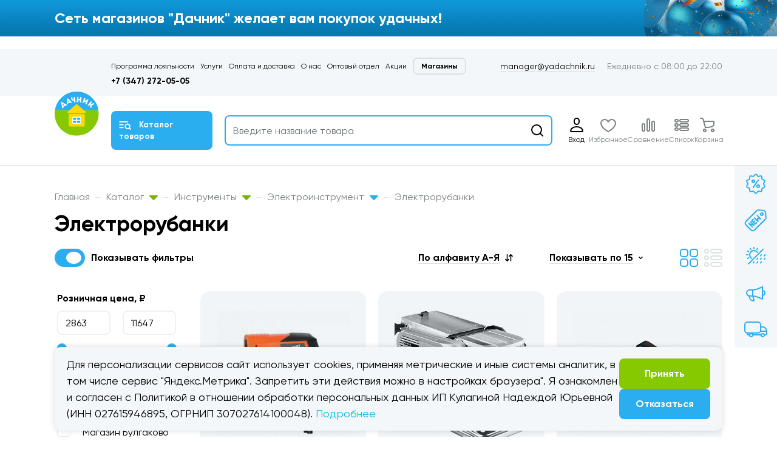

--- FILE ---
content_type: text/html; charset=UTF-8
request_url: https://yadachnik.ru/catalog/instrumenty/elektroinstrument/elektrorubanki/
body_size: 94674
content:
<!DOCTYPE html>
<html lang="ru">

<head>
    <meta charset="utf-8">
    <meta name="viewport" content="width=device-width, initial-scale=1, shrink-to-fit=no">

    <link href="/bitrix/js/ui/design-tokens/dist/ui.design-tokens.css?176185182126358" type="text/css"  rel="stylesheet" />
<link href="/bitrix/js/ui/fonts/opensans/ui.font.opensans.css?17618495902555" type="text/css"  rel="stylesheet" />
<link href="/bitrix/js/main/popup/dist/main.popup.bundle.css?176185198731694" type="text/css"  rel="stylesheet" />
<link href="/local/templates/.default/components/bitrix/catalog/2022/style.css?1761849622853" type="text/css"  rel="stylesheet" />
<link href="/local/templates/.default/components/bitrix/catalog.smart.filter/2022/style.css?1761849622188" type="text/css"  rel="stylesheet" />
<link href="/bitrix/components/bitrix/system.pagenavigation/templates/round/style.css?17618496182917" type="text/css"  rel="stylesheet" />
<link href="/local/templates/.default/components/bitrix/catalog.compare.list/bootstrap_v4/style.css?1761849622674" type="text/css"  data-template-style="true"  rel="stylesheet" />
<link href="/local/templates/.default/components/bitrix/menu/catalog-menu/style.css?1761849622581" type="text/css"  data-template-style="true"  rel="stylesheet" />
<link href="/local/templates/.default/components/bitrix/menu/top-menu/style.css?1761849622581" type="text/css"  data-template-style="true"  rel="stylesheet" />
<link href="/local/templates/.default/components/bitrix/menu/catalog-menu-main/style.css?1761849622581" type="text/css"  data-template-style="true"  rel="stylesheet" />
<link href="/local/templates/.default/components/bitrix/menu/right-menu/style.css?1761849622581" type="text/css"  data-template-style="true"  rel="stylesheet" />
<link href="/local/templates/.default/components/bitrix/breadcrumb/bread/style.css?1761849622585" type="text/css"  data-template-style="true"  rel="stylesheet" />
<link href="/local/templates/.default/components/bitrix/news.list/partners-list/style.css?1761849622150" type="text/css"  data-template-style="true"  rel="stylesheet" />
<link href="/local/templates/.default/components/bitrix/menu/catalog-menu-simple/style.css?1761849622581" type="text/css"  data-template-style="true"  rel="stylesheet" />
    <meta name="description" content="Электрорубанки – продажа в Уфе. Характеристики, описание и фото товара. Доставка и самовывоз – интернет-магазин Дачник." />
    <script>if(!window.BX)window.BX={};if(!window.BX.message)window.BX.message=function(mess){if(typeof mess==='object'){for(let i in mess) {BX.message[i]=mess[i];} return true;}};</script>
<script>(window.BX||top.BX).message({"JS_CORE_LOADING":"Загрузка...","JS_CORE_NO_DATA":"- Нет данных -","JS_CORE_WINDOW_CLOSE":"Закрыть","JS_CORE_WINDOW_EXPAND":"Развернуть","JS_CORE_WINDOW_NARROW":"Свернуть в окно","JS_CORE_WINDOW_SAVE":"Сохранить","JS_CORE_WINDOW_CANCEL":"Отменить","JS_CORE_WINDOW_CONTINUE":"Продолжить","JS_CORE_H":"ч","JS_CORE_M":"м","JS_CORE_S":"с","JSADM_AI_HIDE_EXTRA":"Скрыть лишние","JSADM_AI_ALL_NOTIF":"Показать все","JSADM_AUTH_REQ":"Требуется авторизация!","JS_CORE_WINDOW_AUTH":"Войти","JS_CORE_IMAGE_FULL":"Полный размер"});</script>

<script src="/bitrix/js/main/core/core.js?1761852034511455"></script>

<script>BX.Runtime.registerExtension({"name":"main.core","namespace":"BX","loaded":true});</script>
<script>BX.setJSList(["\/bitrix\/js\/main\/core\/core_ajax.js","\/bitrix\/js\/main\/core\/core_promise.js","\/bitrix\/js\/main\/polyfill\/promise\/js\/promise.js","\/bitrix\/js\/main\/loadext\/loadext.js","\/bitrix\/js\/main\/loadext\/extension.js","\/bitrix\/js\/main\/polyfill\/promise\/js\/promise.js","\/bitrix\/js\/main\/polyfill\/find\/js\/find.js","\/bitrix\/js\/main\/polyfill\/includes\/js\/includes.js","\/bitrix\/js\/main\/polyfill\/matches\/js\/matches.js","\/bitrix\/js\/ui\/polyfill\/closest\/js\/closest.js","\/bitrix\/js\/main\/polyfill\/fill\/main.polyfill.fill.js","\/bitrix\/js\/main\/polyfill\/find\/js\/find.js","\/bitrix\/js\/main\/polyfill\/matches\/js\/matches.js","\/bitrix\/js\/main\/polyfill\/core\/dist\/polyfill.bundle.js","\/bitrix\/js\/main\/core\/core.js","\/bitrix\/js\/main\/polyfill\/intersectionobserver\/js\/intersectionobserver.js","\/bitrix\/js\/main\/lazyload\/dist\/lazyload.bundle.js","\/bitrix\/js\/main\/polyfill\/core\/dist\/polyfill.bundle.js","\/bitrix\/js\/main\/parambag\/dist\/parambag.bundle.js"]);
</script>
<script type="extension/settings" data-extension="currency.currency-core">{"region":"ru"}</script>
<script>BX.Runtime.registerExtension({"name":"currency.currency-core","namespace":"BX.Currency","loaded":true});</script>
<script>BX.Runtime.registerExtension({"name":"currency","namespace":"window","loaded":true});</script>
<script>BX.Runtime.registerExtension({"name":"fx","namespace":"window","loaded":true});</script>
<script>BX.Runtime.registerExtension({"name":"ui.design-tokens","namespace":"window","loaded":true});</script>
<script>BX.Runtime.registerExtension({"name":"ui.fonts.opensans","namespace":"window","loaded":true});</script>
<script>BX.Runtime.registerExtension({"name":"main.popup","namespace":"BX.Main","loaded":true});</script>
<script>BX.Runtime.registerExtension({"name":"popup","namespace":"window","loaded":true});</script>
<script>(window.BX||top.BX).message({"LANGUAGE_ID":"ru","FORMAT_DATE":"DD.MM.YYYY","FORMAT_DATETIME":"DD.MM.YYYY HH:MI:SS","COOKIE_PREFIX":"BITRIX_SM","SERVER_TZ_OFFSET":"10800","UTF_MODE":"Y","SITE_ID":"s1","SITE_DIR":"\/","USER_ID":"","SERVER_TIME":1768861580,"USER_TZ_OFFSET":0,"USER_TZ_AUTO":"Y","bitrix_sessid":"3b6906677dd7f631ed1f230b45a3d72f"});</script>


<script src="/bitrix/js/main/jquery/jquery-1.12.4.min.js?176184958897163"></script>
<script src="/bitrix/js/currency/currency-core/dist/currency-core.bundle.js?17618516748800"></script>
<script src="/bitrix/js/currency/core_currency.js?17618516741181"></script>
<script src="/bitrix/js/main/core/core_fx.js?176184958916888"></script>
<script src="/bitrix/js/main/popup/dist/main.popup.bundle.js?1761852073119952"></script>
<script src="https://www.google.com/recaptcha/api.js?render=6LcZnc8qAAAAAINo079juhQFs3fpI8CsjKzKDRGY"></script>
<script>window.recaptcha = { siteKey: "6LcZnc8qAAAAAINo079juhQFs3fpI8CsjKzKDRGY", tokenLifeTime: 100 };</script>
<script src="/bitrix/js/b01110011.recaptcha/script.js"></script>
<style>.grecaptcha-badge {display: none;}</style>



    <script src="/local/templates/.default/components/bitrix/catalog.compare.list/bootstrap_v4/script.js?17618496223910"></script>
<script src="/local/templates/.default/components/bitrix/sale.basket.basket.line/2022-mobile/script.js?17618496225335"></script>
<script src="/bitrix/components/bitrix/search.title/script.js?176185198710542"></script>
<script src="/local/templates/.default/components/bitrix/search.title/2022/script.js?17618496224866"></script>
<script src="/local/templates/.default/components/bitrix/search.title/2022/bitrix/catalog.item/bootstrap_v4/script.js?176184962264302"></script>
<script src="/local/templates/.default/components/bitrix/sale.basket.basket.line/2022/script.js?17618496225335"></script>
<script src="/local/templates/.default/components/bitrix/catalog.smart.filter/2022/script.js?176184962222206"></script>
<script src="/local/templates/.default/components/bitrix/catalog.section/2022/script.js?17618496228289"></script>
<script src="/local/templates/.default/components/bitrix/catalog.item/bootstrap_v4/script.js?176184962264300"></script>


    
    <link href="/local/templates/dachnik_2022/assets/css/bootstrap.min.css" rel="stylesheet">
    <link href="/local/templates/dachnik_2022/assets/css/brands.min.css" rel="stylesheet">
    <link href="/local/templates/dachnik_2022/assets/css/fontawesome.min.css" rel="stylesheet">
    <link href="/local/templates/dachnik_2022/assets/css/bootstrap-select.min.css" rel="stylesheet">
    <link href="/local/templates/dachnik_2022/assets/css/bootstrap-slider.min.css" rel="stylesheet">
    <link href="/local/templates/dachnik_2022/assets/css/jquery.fancybox.min.css" rel="stylesheet">
    <link href="/local/templates/dachnik_2022/assets/css/slick.css" rel="stylesheet">
    <link href="/local/templates/dachnik_2022/assets/css/styles.min.css?c=12" rel="stylesheet">
    <link href="/local/templates/dachnik_2022/assets/css/media.min.css?c=12" rel="stylesheet">

    <title>Электрорубанки купить в Уфе – магазин Дачник</title>

    <script src="/local/templates/dachnik_2022/assets/js/jquery.min.js"></script>
    <script src="/local/templates/dachnik_2022/assets/js/popper.min.js"></script>
    <script src="/local/templates/dachnik_2022/assets/js/bootstrap.min.js"></script>
    <script src="/local/templates/dachnik_2022/assets/js/bootstrap-select.min.js"></script>
    <script src="/local/templates/dachnik_2022/assets/js/bootstrap-slider.min.js"></script>
    <script src="/local/templates/dachnik_2022/assets/js/jquery.fancybox.min.js"></script>
    <script src="/local/templates/dachnik_2022/assets/js/jquery.inputmask.bundle.min.js"></script>
    <script src="/local/templates/dachnik_2022/assets/js/slick.min.js"></script>
    <script src="/local/templates/dachnik_2022/assets/js/main.js?c=12"></script>

    <link rel="icon" href="/local/templates/dachnik_2022/assets/favicon.svg" type="image/svg+xml">

    <script src="/local/templates/dachnik_2022/custom/custom.js?c=12"></script>
    <script src="/local/templates/dachnik_2022/custom/actions.js?c=12"></script>
    <link href="/local/templates/dachnik_2022/custom/custom.css?c=12" rel="stylesheet">


        <meta property="og:type" content="website" />
    <meta property="og:title" content="Электрорубанки купить в Уфе – магазин Дачник" />
    <meta property="og:description" content="Электрорубанки – продажа в Уфе. Характеристики, описание и фото товара. Доставка и самовывоз – интернет-магазин Дачник." />
    <meta property="og:image" content="https:///local/templates/2020_default/assets/images/logo.png" />
    <meta property="og:url" content="https:///catalog/instrumenty/elektroinstrument/elektrorubanki/" />

    <script>
         window.alert = console.log;
    </script>
</head>

<body>
    
    <div id="panel">
            </div>

    <div id="compareList9J9wbd" class="hb-item__num compare-count-div" " style="display: none;"><!--'start_frame_cache_compareList9J9wbd'--><!--'end_frame_cache_compareList9J9wbd'--></div>
<script type="text/javascript">
    var obcompareList9J9wbd = new JCCatalogCompareList({'VISUAL':{'ID':'compareList9J9wbd'},'AJAX':{'url':'/catalog/instrumenty/elektroinstrument/elektrorubanki/','params':{'ajax_action':'Y'},'reload':{'compare_list_reload':'Y'},'templates':{'delete':'?action=DELETE_FROM_COMPARE_LIST&id='}},'POSITION':{'fixed':true,'align':{'vertical':'top','horizontal':'left'}}})
</script>

    <div class="cookies-consent-banner-wrapper" id="cookie-consent-popup" style="display: none;">
    <div class="container">
        <div class="cookies-consent-banner">
            <div class="cookies-text">
                Для персонализации сервисов сайт использует cookies, применяя метрические и иные системы аналитик, в том
                числе сервис "Яндекс.Метрика". Запретить эти действия можно в настройках браузера". Я ознакомлен и согласен
                с Политикой в отношении обработки персональных данных ИП Кулагиной Надеждой  Юрьевной (ИНН 027615946895, ОГРНИП 307027614100048).
                <a href="/policy/">Подробнее</a>
            </div>
            <div class="cookies-buttons">
                <button id="cookie-consent-accept" class="btn btn-green">Принять</button>
                <a href="//yandex.ru" class="btn btn-blue">Отказаться</a>
            </div>
        </div>
    </div>
</div>

<style>
    .cookies-consent-banner-wrapper {
        z-index: 20;
        position: fixed;
        bottom: 10px;
        left: 0;
        width: 100%;
    }

    .cookies-consent-banner {
        display: flex;
        flex-direction: row;
        justify-content: space-between;
        align-items: center;
        gap: 20px;
        background: #f3f7f9;
        padding: 15px 20px;
        font-size: 1.1428571429rem;
        box-sizing: border-box;
        border-radius: 10px;
        box-shadow: #00000026 0px 0px 10px 0px;
    }

    .cookies-consent-banner .cookies-text {
        font-size: 18px;
    }

    .cookies-consent-banner .cookies-text a {
        color: #00c0e6
    }

    .cookies-consent-banner .cookies-text a:hover {
        color: #00abcd
    }

    .cookies-consent-banner .cookies-text a:active {
        color: #008fb3
    }

    .cookies-buttons {
        display: flex;
        flex-direction: column;
        gap: 10px;
        align-items: stretch;
        min-width: 150px;
    }

    @media(max-width: 991px)and (min-width: 0px) {
        .cookies-consent-banner {
            flex-direction: column;
        }

        .cookies-buttons {
            justify-content: space-between;
            flex-direction: row;
            width: 100%;
        }

        .cookies-buttons .btn {
            width: 50%;
        }

        .cookies-consent-banner-wrapper {
            bottom: 74px;
        }

        .cookies-consent-banner .cookies-text {
            font-size: 14px;
        }
    }
</style>
<script>
    document.addEventListener("DOMContentLoaded", function() {
        if (!localStorage.getItem("cookieConsent")) {
            document.getElementById("cookie-consent-popup").style.display = "flex";
        } else {
            document.getElementById("cookie-consent-popup").style.display = "none";
        }
        document
            .getElementById("cookie-consent-accept")
            .addEventListener("click", function() {
                localStorage.setItem("cookieConsent", "true");
                document.getElementById("cookie-consent-popup").style.display = "none";
            });
    });
</script>
    <div class="bottom-fixed">
        <div class="container">
            <div class="hb-items">

                <a href="/auth/" class="hb-item active">
    <div class="hb-item__icon">
        <svg width="40" height="30" viewBox="0 0 40 30" fill="none" xmlns="http://www.w3.org/2000/svg">
            <path d="M20 3.99463H19.9999C17.7913 3.99463 16.0009 5.78508 16.0009 7.9937V9.99549C16.0009 12.2041 17.7913 13.9946 19.9999 13.9946H20C22.2086 13.9946 23.9991 12.2041 23.9991 9.99549V7.9937C23.9991 5.78508 22.2086 3.99463 20 3.99463Z" stroke="black" stroke-width="2.00011" stroke-linecap="round" stroke-linejoin="round" />
            <path fill-rule="evenodd" clip-rule="evenodd" d="M29.8869 25.2829V25.2832C29.8869 25.6747 29.5563 25.9947 29.1521 25.9947H10.8481C10.4439 25.9947 10.1134 25.6747 10.1134 25.2832V25.2829C10.1134 15.5659 29.8869 15.5659 29.8869 25.2829H29.8869Z" stroke="black" stroke-width="2.00011" stroke-linecap="round" stroke-linejoin="round" />
        </svg>
    </div>
    <div class="hb-item__text">
        Вход
    </div>
</a>


                <a href="#" class="hb-item hb-catalog-btn">
    <div class="hb-item__icon">
        <svg xmlns="http://www.w3.org/2000/svg" width="40px" height="30px" viewBox="0 0 3.73832 2.80371">
            <polygon id="_390562848" fill="none" points="-0,2.80371 3.73832,2.80371 3.73832,0 -0,0 "></polygon>
            <path id="_390563232" fill="none" stroke="black" stroke-width="0.186928" stroke-linecap="round" stroke-linejoin="round" d="M2.80347 2.05555l0.280895 0.280895m-2.24322 -0.280392l0.747659 0m-0.747659 -0.654169l0.747659 0m-0.747659 -0.654248l2.05608 0m-0.467453 0.467055c-0.258006,0 -0.467161,0.209128 -0.467161,0.467161 0,0.258006 0.209155,0.467161 0.467161,0.467161 0.258033,0 0.467161,-0.209155 0.467161,-0.467161 0,-0.258033 -0.209128,-0.467161 -0.467161,-0.467161z"></path>
        </svg>
        <!-- <svg width="40" height="30" viewBox="0 0 21 15" fill="none" xmlns="http://www.w3.org/2000/svg">
            <path fill-rule="evenodd" clip-rule="evenodd" d="M1.00124 6.00537H6.99846C7.54838 6.00537 7.99823 5.78046 7.99823 5.50551V5.50523C7.99823 5.23029 7.54837 5.00537 6.99846 5.00537H1.00124C0.451318 5.00537 0.00146484 5.23029 0.00146484 5.50523V5.50551C0.00146484 5.78046 0.45132 6.00537 1.00124 6.00537Z" fill="black"></path>
            <path fill-rule="evenodd" clip-rule="evenodd" d="M1.00124 11H6.99846C7.54838 11 7.99823 10.7751 7.99823 10.5001V10.4999C7.99823 10.2249 7.54837 10 6.99846 10H1.00124C0.451318 10 0.00146484 10.2249 0.00146484 10.4999V10.5001C0.00146484 10.7751 0.45132 11 1.00124 11Z" fill="black"></path>
            <path fill-rule="evenodd" clip-rule="evenodd" d="M1.00124 1H15.0015C15.5514 1 16.0012 0.775085 16.0012 0.500142V0.499858C16.0012 0.224915 15.5514 0 15.0015 0H1.00124C0.451318 0 0.00146484 0.224915 0.00146484 0.499858V0.500142C0.00146484 0.775086 0.45132 1 1.00124 1Z" fill="black"></path>
            <path d="M17.9982 11.9998L19.9984 14M14.9984 5C12.7893 5 10.9984 6.79063 10.9984 8.99994C10.9984 11.209 12.7893 12.9999 14.9984 12.9999C17.2077 12.9999 18.9983 11.209 18.9983 8.99994C18.9983 6.79063 17.2077 5 14.9984 5V5Z" stroke="black" stroke-linecap="round" stroke-linejoin="round"></path>
        </svg> -->
    </div>
    <div class="hb-item__text">
        Каталог
    </div>
</a>                                    <a href="/favorite/" class="hb-item active">
    <div class="hb-item__icon">
        <div class="hb-item__num">
            7
        </div>
        <svg width="40" height="30" viewBox="0 0 40 30" fill="none" xmlns="http://www.w3.org/2000/svg">
            <path d="M20 9.74458C21.4998 7.24443 22.9996 5.99463 25.9998 5.99463C29.3115 5.99463 31.9993 9.23461 31.9993 11.995C31.9993 16.995 28.9997 20.9949 20 25.9952C11.0003 20.9949 8.00073 16.995 8.00073 11.995C8.00073 9.23461 10.6885 5.99463 14.0002 5.99463C17.0004 5.99463 18.5002 7.24442 20 9.74458V9.74458Z" stroke="black" stroke-width="2.00012" stroke-linecap="round" stroke-linejoin="round"/>
        </svg>
    </div>
    <div class="hb-item__text">
        Избранное
    </div>
</a>                

                <a href="/catalog/compare/" class="hb-item compare-link">
    <div class="hb-item__icon">
        <svg width="40" height="30" viewBox="0 0 40 30" fill="none" xmlns="http://www.w3.org/2000/svg">
            <path d="M20.0002 5.04053H20C18.8958 5.04053 18.0007 5.93563 18.0007 7.03979V23.0412C18.0007 24.1454 18.8958 25.0405 20 25.0405H20.0002C21.1044 25.0405 21.9995 24.1454 21.9995 23.0412V7.03979C21.9995 5.93563 21.1044 5.04053 20.0002 5.04053Z" stroke="black" stroke-width="2.00011" stroke-linecap="round" stroke-linejoin="round"/>
            <path d="M11.9992 13.041H11.999C10.8949 13.041 9.99976 13.9361 9.99976 15.0403V23.0416C9.99976 24.1457 10.8949 25.0408 11.999 25.0408H11.9992C13.1034 25.0408 13.9985 24.1457 13.9985 23.0416V15.0403C13.9985 13.9361 13.1034 13.041 11.9992 13.041Z" stroke="black" stroke-width="2.00011" stroke-linecap="round" stroke-linejoin="round"/>
            <path d="M28.0002 9.04102H28C26.8958 9.04102 26.0007 9.93611 26.0007 11.0403V23.0415C26.0007 24.1457 26.8958 25.0408 28 25.0408H28.0002C29.1044 25.0408 29.9995 24.1457 29.9995 23.0415V11.0403C29.9995 9.93611 29.1044 9.04102 28.0002 9.04102Z" stroke="black" stroke-width="2.00011" stroke-linecap="round" stroke-linejoin="round"/>
        </svg>
    </div>
    <div class="hb-item__text">
        Сравнение
    </div>
</a>
                <a href="/wish/" class="hb-item active">
    <div class="hb-item__icon">
        <div class="hb-item__num">

        </div>
        <svg xmlns="http://www.w3.org/2000/svg" width="40px" height="30px" viewBox="0 0 1.26983 0.952387">
            <polygon id="_37056880" fill="none" points="-0,0 1.26983,0 1.26983,0.952387 -0,0.952387 "></polygon>
            <path id="_37057456" fill="none" stroke="black" stroke-width="0.063496" stroke-linecap="round" stroke-linejoin="round" d="M0.984117 0.476184l0 8.99887e-006c0,0.0349246 -0.0285444,0.063469 -0.063469,0.063469l-0.317507 0c-0.0349156,0 -0.063469,-0.0285444 -0.063469,-0.063469l0 -8.99887e-006c0,-0.0349066 0.0285534,-0.063469 0.063469,-0.063469l0.317507 0c0.0349246,0 0.063469,0.0285624 0.063469,0.063469z"></path>
            <path id="_37056496" fill="none" stroke="black" stroke-width="0.063496" stroke-linecap="round" stroke-linejoin="round" d="M0.984117 0.253822l0 8.99887e-006c0,0.0349246 -0.0285444,0.063469 -0.063469,0.063469l-0.317507 0c-0.0349156,0 -0.063469,-0.0285444 -0.063469,-0.063469l0 -8.99887e-006c0,-0.0349066 0.0285534,-0.063469 0.063469,-0.063469l0.317507 0c0.0349246,0 0.063469,0.0285624 0.063469,0.063469z"></path>
            <path id="_37056304" fill="none" stroke="black" stroke-width="0.063496" stroke-linecap="round" stroke-linejoin="round" d="M0.984117 0.698231l0 8.99887e-006c0,0.0349246 -0.0285444,0.063469 -0.063469,0.063469l-0.317507 0c-0.0349156,0 -0.063469,-0.0285444 -0.063469,-0.063469l0 -8.99887e-006c0,-0.0349066 0.0285534,-0.063469 0.063469,-0.063469l0.317507 0c0.0349246,0 0.063469,0.0285624 0.063469,0.063469z"></path>
            <path id="_37056256" fill="none" stroke="black" stroke-width="0.063496" stroke-linecap="round" stroke-linejoin="round" d="M0.444436 0.476184l0 8.99887e-006c0,0.0349246 -0.0285534,0.063469 -0.063469,0.063469l-0.031793 0c-0.0349156,0 -0.063469,-0.0285444 -0.063469,-0.063469l0 -8.99887e-006c0,-0.0349066 0.0285534,-0.063469 0.063469,-0.063469l0.031793 0c0.0349156,0 0.063469,0.0285624 0.063469,0.063469z"></path>
            <path id="_37056112" fill="none" stroke="black" stroke-width="0.063496" stroke-linecap="round" stroke-linejoin="round" d="M0.444436 0.253822l0 8.99887e-006c0,0.0349246 -0.0285534,0.063469 -0.063469,0.063469l-0.031793 0c-0.0349156,0 -0.063469,-0.0285444 -0.063469,-0.063469l0 -8.99887e-006c0,-0.0349066 0.0285534,-0.063469 0.063469,-0.063469l0.031793 0c0.0349156,0 0.063469,0.0285624 0.063469,0.063469z"></path>
            <path id="_37056184" fill="none" stroke="black" stroke-width="0.063496" stroke-linecap="round" stroke-linejoin="round" d="M0.444436 0.698231l0 8.99887e-006c0,0.0349246 -0.0285534,0.063469 -0.063469,0.063469l-0.031793 0c-0.0349156,0 -0.063469,-0.0285444 -0.063469,-0.063469l0 -8.99887e-006c0,-0.0349066 0.0285534,-0.063469 0.063469,-0.063469l0.031793 0c0.0349156,0 0.063469,0.0285624 0.063469,0.063469z"></path>
        </svg>
    </div>
    <div class="hb-item__text">
        Список
    </div>
</a>
                


<script>
	var bx_basketFKauiI = new BitrixSmallCart;
</script>

<div id="bx_basketFKauiI">
	<!--'start_frame_cache_bx_basketFKauiI'-->
<a href="/personal/cart/" class="hb-item">
    <div class="hb-item__icon">
                <svg width="40" height="30" viewBox="0 0 40 30" fill="none" xmlns="http://www.w3.org/2000/svg">
            <path d="M6.00012 4.01506L7.9991 4.00627C8.86962 4.00627 9.83906 3.65138 10.3927 5.86494L14 19.0145C18.0325 19.0145 27.9997 19.1871 27.9997 13.432V9.01447L11.1753 9.01475" stroke="black" stroke-width="2.00011" stroke-linecap="round" stroke-linejoin="round"/>
            <path d="M12.9995 26.0146C14.104 26.0146 14.9995 25.1192 14.9995 24.0146C14.9995 22.9101 14.104 22.0146 12.9995 22.0146C11.8949 22.0146 10.9995 22.9101 10.9995 24.0146C10.9995 25.1192 11.8949 26.0146 12.9995 26.0146Z" stroke="black" stroke-width="2.00011" stroke-linecap="round" stroke-linejoin="round"/>
            <path d="M25.9997 26.0146C27.1043 26.0146 27.9997 25.1192 27.9997 24.0146C27.9997 22.9101 27.1043 22.0146 25.9997 22.0146C24.8952 22.0146 23.9998 22.9101 23.9998 24.0146C23.9998 25.1192 24.8952 26.0146 25.9997 26.0146Z" stroke="black" stroke-width="2.00011" stroke-linecap="round" stroke-linejoin="round"/>
        </svg>
    </div>
    <div class="hb-item__text">
        Корзина
    </div>
</a><!--'end_frame_cache_bx_basketFKauiI'--></div>
<script type="text/javascript">
	bx_basketFKauiI.siteId = 's1';
	bx_basketFKauiI.cartId = 'bx_basketFKauiI';
	bx_basketFKauiI.ajaxPath = '/bitrix/components/bitrix/sale.basket.basket.line/ajax.php';
	bx_basketFKauiI.templateName = '2022-mobile';
	bx_basketFKauiI.arParams = {'HIDE_ON_BASKET_PAGES':'N','PATH_TO_AUTHORIZE':'/login/','PATH_TO_BASKET':'/personal/cart/','PATH_TO_ORDER':'/personal/order/make/','PATH_TO_PERSONAL':'/personal/','PATH_TO_PROFILE':'/personal/','PATH_TO_REGISTER':'/login/','POSITION_FIXED':'N','SHOW_AUTHOR':'N','SHOW_EMPTY_VALUES':'Y','SHOW_NUM_PRODUCTS':'Y','SHOW_PERSONAL_LINK':'Y','SHOW_PRODUCTS':'Y','SHOW_REGISTRATION':'N','SHOW_TOTAL_PRICE':'Y','COMPONENT_TEMPLATE':'2022-mobile','SHOW_DELAY':'N','SHOW_NOTAVAIL':'N','SHOW_IMAGE':'Y','SHOW_PRICE':'Y','SHOW_SUMMARY':'Y','CACHE_TYPE':'A','POSITION_VERTICAL':'top','POSITION_HORIZONTAL':'right','MAX_IMAGE_SIZE':'70','AJAX':'N','~HIDE_ON_BASKET_PAGES':'N','~PATH_TO_AUTHORIZE':'/login/','~PATH_TO_BASKET':'/personal/cart/','~PATH_TO_ORDER':'/personal/order/make/','~PATH_TO_PERSONAL':'/personal/','~PATH_TO_PROFILE':'/personal/','~PATH_TO_REGISTER':'/login/','~POSITION_FIXED':'N','~SHOW_AUTHOR':'N','~SHOW_EMPTY_VALUES':'Y','~SHOW_NUM_PRODUCTS':'Y','~SHOW_PERSONAL_LINK':'Y','~SHOW_PRODUCTS':'Y','~SHOW_REGISTRATION':'N','~SHOW_TOTAL_PRICE':'Y','~COMPONENT_TEMPLATE':'2022-mobile','~SHOW_DELAY':'N','~SHOW_NOTAVAIL':'N','~SHOW_IMAGE':'Y','~SHOW_PRICE':'Y','~SHOW_SUMMARY':'Y','~CACHE_TYPE':'A','~POSITION_VERTICAL':'top','~POSITION_HORIZONTAL':'right','~MAX_IMAGE_SIZE':'70','~AJAX':'N','cartId':'bx_basketFKauiI'}; // TODO \Bitrix\Main\Web\Json::encode
	bx_basketFKauiI.closeMessage = 'Скрыть';
	bx_basketFKauiI.openMessage = 'Раскрыть';
	bx_basketFKauiI.activate();
</script>

            </div>
        </div>
    </div>




    <div id="hbCatalog" class="hb-catalog">
        <div class="container">

            


    <ul class="catalog-body__list">
                        <li class="with-ul "
                    data-category="#caterogy0-mob">
                    <a href="#">
                        Водоснабжение                     </a>
                </li>
                

                            <li class="with-ul "
                    data-category="#caterogy1-mob">
                    <a href="#">
                        Гарда декор                    </a>
                </li>
                

                            <li class="with-ul "
                    data-category="#caterogy2-mob">
                    <a href="#">
                        Декор                    </a>
                </li>
                

                            <li class="with-ul "
                    data-category="#caterogy3-mob">
                    <a href="#">
                        Инструменты                    </a>
                </li>
                

                            <li class="with-ul "
                    data-category="#caterogy4-mob">
                    <a href="#">
                        Лакокрасочные материалы                    </a>
                </li>
                

                            <li class="with-ul "
                    data-category="#caterogy5-mob">
                    <a href="#">
                        Напольные покрытия                    </a>
                </li>
                

                            <li class="with-ul "
                    data-category="#caterogy6-mob">
                    <a href="#">
                        Отделочные материалы                    </a>
                </li>
                

                            <li class="with-ul "
                    data-category="#caterogy7-mob">
                    <a href="#">
                        Печи для бани, баки и комплектующие                    </a>
                </li>
                

                            <li class="with-ul "
                    data-category="#caterogy8-mob">
                    <a href="#">
                        Плитка                    </a>
                </li>
                

                            <li class="with-ul "
                    data-category="#caterogy9-mob">
                    <a href="#">
                        Сад                    </a>
                </li>
                

                            <li class="with-ul "
                    data-category="#caterogy10-mob">
                    <a href="#">
                        Сантехника                    </a>
                </li>
                

                            <li class="with-ul "
                    data-category="#caterogy11-mob">
                    <a href="#">
                        Скобяные изделия                    </a>
                </li>
                

                            <li class="with-ul "
                    data-category="#caterogy12-mob">
                    <a href="#">
                        Пиломатериалы и изделия из древесины                    </a>
                </li>
                

                            <li class="with-ul "
                    data-category="#caterogy13-mob">
                    <a href="#">
                        Стройматериалы                    </a>
                </li>
                

                            <li class="with-ul "
                    data-category="#caterogy14-mob">
                    <a href="#">
                        Двери                    </a>
                </li>
                

                            <li class="with-ul "
                    data-category="#caterogy15-mob">
                    <a href="#">
                        Товары для бани                    </a>
                </li>
                

                            <li class="with-ul "
                    data-category="#caterogy16-mob">
                    <a href="#">
                        Товары для дома                    </a>
                </li>
                

                            <li class="with-ul "
                    data-category="#caterogy17-mob">
                    <a href="#">
                        Автоаксессуары                    </a>
                </li>
                

                            <li class="with-ul "
                    data-category="#caterogy18-mob">
                    <a href="#">
                        Электротовары                    </a>
                </li>
                

                </ul>
    <div class="hb-catalog__body">
                        <div id="caterogy0-mob" class="catalog-body-item">
                    <div class="container">

                        <div class="hb-catalog__back">
                            <i>
                                <svg width="12" height="20" viewBox="0 0 12 20" fill="none"
                                     xmlns="http://www.w3.org/2000/svg">
                                    <path d="M10 2L1.99978 9.99991L10 17.9997" stroke="#0095E0" stroke-width="4.00008"
                                          stroke-linecap="round" stroke-linejoin="round"/>
                                </svg>
                            </i>
                            Водоснабжение                         </div>

                        <div class="catalog-body__scroll">
                            <div class="catalog-body__title">Водоснабжение </div>
                            <div class="row">
                                                                    <div class="col-lg-6 col-xl-4">
                                        <ul class="catalog-body__ul">
                                            <li class="title"><a href="/catalog/vodosnabzhenie_/vodonagrevateli/">Водонагреватели</a>
                                            </li>

                                                                                                <li>
                                                        <a href="/catalog/vodosnabzhenie_/vodonagrevateli/vodonagrevateli_i_korpusa_nalivnye/">
                                                            Водонагреватели                                                        </a>
                                                    </li>
                                                                                                    <li>
                                                        <a href="/catalog/vodosnabzhenie_/vodonagrevateli/teny_vodonagrevatelnye/">
                                                            Тэны водонагревательные                                                        </a>
                                                    </li>
                                                                                                    <li>
                                                        <a href="/catalog/vodosnabzhenie_/vodonagrevateli/umyvalniki_s_tumboy_i_tumby/">
                                                            Умывальники с тумбой и тумбы                                                        </a>
                                                    </li>
                                                                                                    <li>
                                                        <a href="/catalog/vodosnabzhenie_/vodonagrevateli/nasosy_tsirkulyatsionnye/">
                                                            Насосы циркуляционные                                                        </a>
                                                    </li>
                                                                                            

                                        </ul>
                                    </div>
                                                                        <div class="col-lg-6 col-xl-4">
                                        <ul class="catalog-body__ul">
                                            <li class="title"><a href="/catalog/vodosnabzhenie_/vodootvedenie/">Водоотведение</a>
                                            </li>

                                                                                                <li>
                                                        <a href="/catalog/vodosnabzhenie_/vodootvedenie/armatury_dlya_bochka_unitaza/">
                                                            Арматуры для бочка унитаза                                                        </a>
                                                    </li>
                                                                                                    <li>
                                                        <a href="/catalog/vodosnabzhenie_/vodootvedenie/gofry_i_slivy_dlya_unitaza/">
                                                            Гофры и сливы для унитаза                                                        </a>
                                                    </li>
                                                                                                    <li>
                                                        <a href="/catalog/vodosnabzhenie_/vodootvedenie/sifony_/">
                                                            Сифоны                                                         </a>
                                                    </li>
                                                                                                    <li>
                                                        <a href="/catalog/vodosnabzhenie_/vodootvedenie/trapy_kanalizatsionnye/">
                                                            Трапы канализационные                                                        </a>
                                                    </li>
                                                                                                    <li>
                                                        <a href="/catalog/vodosnabzhenie_/vodootvedenie/truby_i_fitingi_kanalizatsionnye_pp/">
                                                            Трубы и фитинги канализационные ПП                                                        </a>
                                                    </li>
                                                                                            

                                        </ul>
                                    </div>
                                                                        <div class="col-lg-6 col-xl-4">
                                        <ul class="catalog-body__ul">
                                            <li class="title"><a href="/catalog/vodosnabzhenie_/instrumenty_i_aksessury_dlya_trub/">Инструменты и аксессуры для труб</a>
                                            </li>

                                                                                                <li>
                                                        <a href="/catalog/vodosnabzhenie_/instrumenty_i_aksessury_dlya_trub/aksessuary_dlya_trub_khomut_santekhnicheskiy_remontnyy/">
                                                            Аксессуары для труб (хомут сантехнический, ремонтный)                                                        </a>
                                                    </li>
                                                                                                    <li>
                                                        <a href="/catalog/vodosnabzhenie_/instrumenty_i_aksessury_dlya_trub/apparaty_svarochnye_dlya_pp_trub/">
                                                            Аппараты сварочные для ПП труб                                                        </a>
                                                    </li>
                                                                                                    <li>
                                                        <a href="/catalog/vodosnabzhenie_/instrumenty_i_aksessury_dlya_trub/manzhety_rezinovye/">
                                                            Манжеты резиновые                                                        </a>
                                                    </li>
                                                                                                    <li>
                                                        <a href="/catalog/vodosnabzhenie_/instrumenty_i_aksessury_dlya_trub/prokladki_santekhnicheskie/">
                                                            Прокладки сантехнические                                                        </a>
                                                    </li>
                                                                                                    <li>
                                                        <a href="/catalog/vodosnabzhenie_/instrumenty_i_aksessury_dlya_trub/tros_santekhnicheskiy/">
                                                            Трос сантехнический                                                        </a>
                                                    </li>
                                                                                                    <li>
                                                        <a href="/catalog/vodosnabzhenie_/instrumenty_i_aksessury_dlya_trub/uplotniteli_dlya_trub/">
                                                            Уплотнители для труб                                                        </a>
                                                    </li>
                                                                                            

                                        </ul>
                                    </div>
                                                                        <div class="col-lg-6 col-xl-4">
                                        <ul class="catalog-body__ul">
                                            <li class="title"><a href="/catalog/vodosnabzhenie_/otopitelnye_kotly/">Отопительные котлы</a>
                                            </li>

                                                                                                <li>
                                                        <a href="/catalog/vodosnabzhenie_/otopitelnye_kotly/komplektuyushchie_dlya_kotlov_i_otopiteley/">
                                                            Комплектующие для котлов и отопителей                                                        </a>
                                                    </li>
                                                                                            

                                        </ul>
                                    </div>
                                                                        <div class="col-lg-6 col-xl-4">
                                        <ul class="catalog-body__ul">
                                            <li class="title"><a href="/catalog/vodosnabzhenie_/polotentsesushiteli_i_montazhnye_izdeliya/">Полотенцесушители и монтажные изделия</a>
                                            </li>

                                            

                                        </ul>
                                    </div>
                                                                        <div class="col-lg-6 col-xl-4">
                                        <ul class="catalog-body__ul">
                                            <li class="title"><a href="/catalog/vodosnabzhenie_/radiatory_otopleniya_i_komplektuyushchie_1/">Радиаторы отопления и комплектующие</a>
                                            </li>

                                                                                                <li>
                                                        <a href="/catalog/vodosnabzhenie_/radiatory_otopleniya_i_komplektuyushchie_1/montazhnye_izdeliya_dlya_radiatorov_otopleniya/">
                                                            Монтажные изделия для радиаторов отопления                                                        </a>
                                                    </li>
                                                                                                    <li>
                                                        <a href="/catalog/vodosnabzhenie_/radiatory_otopleniya_i_komplektuyushchie_1/radiatory_otopleniya_i_komplektuyushchie/">
                                                            Радиаторы отопления                                                        </a>
                                                    </li>
                                                                                                    <li>
                                                        <a href="/catalog/vodosnabzhenie_/radiatory_otopleniya_i_komplektuyushchie_1/reshetki_i_ekrany_dlya_radiatorov_otopleniya/">
                                                            Решетки и экраны для радиаторов отопления                                                        </a>
                                                    </li>
                                                                                            

                                        </ul>
                                    </div>
                                                                        <div class="col-lg-6 col-xl-4">
                                        <ul class="catalog-body__ul">
                                            <li class="title"><a href="/catalog/vodosnabzhenie_/teplonositeli_dlya_sistem_otopleniya/">Теплоносители для систем отопления</a>
                                            </li>

                                            

                                        </ul>
                                    </div>
                                                                        <div class="col-lg-6 col-xl-4">
                                        <ul class="catalog-body__ul">
                                            <li class="title"><a href="/catalog/vodosnabzhenie_/truboprovod_/">Трубопровод </a>
                                            </li>

                                                                                                <li>
                                                        <a href="/catalog/vodosnabzhenie_/truboprovod_/zapornaya_armatura_gazovaya/">
                                                            Запорная арматура газовая                                                        </a>
                                                    </li>
                                                                                                    <li>
                                                        <a href="/catalog/vodosnabzhenie_/truboprovod_/zapornaya_armatura_i_rezbovye_soedineniya_chugunnye/">
                                                            Запорная арматура и резьбовые соединения чугунные                                                        </a>
                                                    </li>
                                                                                                    <li>
                                                        <a href="/catalog/vodosnabzhenie_/truboprovod_/zapornaya_armatura_latun_alyuminiy/">
                                                            Запорная арматура латунь, алюминий                                                        </a>
                                                    </li>
                                                                                                    <li>
                                                        <a href="/catalog/vodosnabzhenie_/truboprovod_/podvody_gibkie_dlya_vody_i_smesiteley/">
                                                            Подводы гибкие для воды и смесителей                                                        </a>
                                                    </li>
                                                                                                    <li>
                                                        <a href="/catalog/vodosnabzhenie_/truboprovod_/schetchiki_vody/">
                                                            Счетчики воды                                                        </a>
                                                    </li>
                                                                                                    <li>
                                                        <a href="/catalog/vodosnabzhenie_/truboprovod_/truby_i_fitingi_zazhimnye_dlya_nerzh_gofr_truby_rvk_plastik/">
                                                            Трубы и фитинги зажимные для нерж гофр. трубы РВК Пластик                                                        </a>
                                                    </li>
                                                                                                    <li>
                                                        <a href="/catalog/vodosnabzhenie_/truboprovod_/truby_i_fitingi_metalloplastikovye/">
                                                            Трубы и фитинги металлопластиковые                                                        </a>
                                                    </li>
                                                                                                    <li>
                                                        <a href="/catalog/vodosnabzhenie_/truboprovod_/truby_i_fitingi_pnd_/">
                                                            Трубы и фитинги ПНД                                                         </a>
                                                    </li>
                                                                                                    <li>
                                                        <a href="/catalog/vodosnabzhenie_/truboprovod_/truby_i_fitingi_polipropilenovye/">
                                                            Трубы и фитинги полипропиленовые                                                        </a>
                                                    </li>
                                                                                                    <li>
                                                        <a href="/catalog/vodosnabzhenie_/truboprovod_/truby_uteplitelnye_npe/">
                                                            Трубы утеплительные НПЭ                                                        </a>
                                                    </li>
                                                                                                    <li>
                                                        <a href="/catalog/vodosnabzhenie_/truboprovod_/fitingi_rezbovye_latun/">
                                                            Фитинги резьбовые латунь                                                        </a>
                                                    </li>
                                                                                                    <li>
                                                        <a href="/catalog/vodosnabzhenie_/truboprovod_/shlangi_dlya_stiralnykh_mashin/">
                                                            Шланги для стиральных машин                                                        </a>
                                                    </li>
                                                                                            

                                        </ul>
                                    </div>
                                                                        <div class="col-lg-6 col-xl-4">
                                        <ul class="catalog-body__ul">
                                            <li class="title"><a href="/catalog/vodosnabzhenie_/filtry_mekhanicheskoy_ochistki_vody/">Фильтры механической очистки воды</a>
                                            </li>

                                                                                                <li>
                                                        <a href="/catalog/vodosnabzhenie_/filtry_mekhanicheskoy_ochistki_vody/zapasnye_chasti_dlya_filtrov_vody/">
                                                            Запасные части для фильтров воды                                                        </a>
                                                    </li>
                                                                                                    <li>
                                                        <a href="/catalog/vodosnabzhenie_/filtry_mekhanicheskoy_ochistki_vody/filtra/">
                                                            Фильтра                                                        </a>
                                                    </li>
                                                                                                    <li>
                                                        <a href="/catalog/vodosnabzhenie_/filtry_mekhanicheskoy_ochistki_vody/katridzhi_koagulyanty_zasypki_soli/">
                                                            Катриджи, коагулянты (засыпки, соли)                                                        </a>
                                                    </li>
                                                                                            

                                        </ul>
                                    </div>
                                                                </div>
                        </div>
                    </div>
                </div>
                                <div id="caterogy1-mob" class="catalog-body-item">
                    <div class="container">

                        <div class="hb-catalog__back">
                            <i>
                                <svg width="12" height="20" viewBox="0 0 12 20" fill="none"
                                     xmlns="http://www.w3.org/2000/svg">
                                    <path d="M10 2L1.99978 9.99991L10 17.9997" stroke="#0095E0" stroke-width="4.00008"
                                          stroke-linecap="round" stroke-linejoin="round"/>
                                </svg>
                            </i>
                            Гарда декор                        </div>

                        <div class="catalog-body__scroll">
                            <div class="catalog-body__title">Гарда декор</div>
                            <div class="row">
                                                                    <div class="col-lg-6 col-xl-4">
                                        <ul class="catalog-body__ul">
                                            <li class="title"><a href="/catalog/garda_dekor/vazy_kashpo_gorshki_tsvety_iskusstvennye/">Вазы, кашпо, горшки, цветы искусственные</a>
                                            </li>

                                            

                                        </ul>
                                    </div>
                                                                        <div class="col-lg-6 col-xl-4">
                                        <ul class="catalog-body__ul">
                                            <li class="title"><a href="/catalog/garda_dekor/zerkala/">Зеркала</a>
                                            </li>

                                            

                                        </ul>
                                    </div>
                                                                        <div class="col-lg-6 col-xl-4">
                                        <ul class="catalog-body__ul">
                                            <li class="title"><a href="/catalog/garda_dekor/mebel_kovry/">Мебель, ковры</a>
                                            </li>

                                            

                                        </ul>
                                    </div>
                                                                        <div class="col-lg-6 col-xl-4">
                                        <ul class="catalog-body__ul">
                                            <li class="title"><a href="/catalog/garda_dekor/pakety_upakovka/">Пакеты, упаковка</a>
                                            </li>

                                            

                                        </ul>
                                    </div>
                                                                        <div class="col-lg-6 col-xl-4">
                                        <ul class="catalog-body__ul">
                                            <li class="title"><a href="/catalog/garda_dekor/podsvechniki_svechi/">Подсвечники, свечи</a>
                                            </li>

                                            

                                        </ul>
                                    </div>
                                                                        <div class="col-lg-6 col-xl-4">
                                        <ul class="catalog-body__ul">
                                            <li class="title"><a href="/catalog/garda_dekor/posuda/">Посуда</a>
                                            </li>

                                            

                                        </ul>
                                    </div>
                                                                        <div class="col-lg-6 col-xl-4">
                                        <ul class="catalog-body__ul">
                                            <li class="title"><a href="/catalog/garda_dekor/svetilniki_lyustry_torshery/">Светильники, люстры, торшеры</a>
                                            </li>

                                            

                                        </ul>
                                    </div>
                                                                        <div class="col-lg-6 col-xl-4">
                                        <ul class="catalog-body__ul">
                                            <li class="title"><a href="/catalog/garda_dekor/tekstil/">Текстиль</a>
                                            </li>

                                            

                                        </ul>
                                    </div>
                                                                        <div class="col-lg-6 col-xl-4">
                                        <ul class="catalog-body__ul">
                                            <li class="title"><a href="/catalog/garda_dekor/kholsty_postery/">Холсты, постеры</a>
                                            </li>

                                            

                                        </ul>
                                    </div>
                                                                        <div class="col-lg-6 col-xl-4">
                                        <ul class="catalog-body__ul">
                                            <li class="title"><a href="/catalog/garda_dekor/chasy_dekor_statuetki/">Часы, декор, статуэтки</a>
                                            </li>

                                            

                                        </ul>
                                    </div>
                                                                </div>
                        </div>
                    </div>
                </div>
                                <div id="caterogy2-mob" class="catalog-body-item">
                    <div class="container">

                        <div class="hb-catalog__back">
                            <i>
                                <svg width="12" height="20" viewBox="0 0 12 20" fill="none"
                                     xmlns="http://www.w3.org/2000/svg">
                                    <path d="M10 2L1.99978 9.99991L10 17.9997" stroke="#0095E0" stroke-width="4.00008"
                                          stroke-linecap="round" stroke-linejoin="round"/>
                                </svg>
                            </i>
                            Декор                        </div>

                        <div class="catalog-body__scroll">
                            <div class="catalog-body__title">Декор</div>
                            <div class="row">
                                                                    <div class="col-lg-6 col-xl-4">
                                        <ul class="catalog-body__ul">
                                            <li class="title"><a href="/catalog/dekor/dekor_potolka_i_lepnina/">Декор потолка и лепнина</a>
                                            </li>

                                                                                                <li>
                                                        <a href="/catalog/dekor/dekor_potolka_i_lepnina/klei/">
                                                            Клеи                                                        </a>
                                                    </li>
                                                                                                    <li>
                                                        <a href="/catalog/dekor/dekor_potolka_i_lepnina/plintus_potolochnyy_potolochnye_pokrytiya_moldingi/">
                                                            Плинтус потолочный, потолочные покрытия, молдинги                                                        </a>
                                                    </li>
                                                                                            

                                        </ul>
                                    </div>
                                                                        <div class="col-lg-6 col-xl-4">
                                        <ul class="catalog-body__ul">
                                            <li class="title"><a href="/catalog/dekor/instrument_dlya_pokleyki_oboev/">Инструмент для поклейки обоев</a>
                                            </li>

                                            

                                        </ul>
                                    </div>
                                                                        <div class="col-lg-6 col-xl-4">
                                        <ul class="catalog-body__ul">
                                            <li class="title"><a href="/catalog/dekor/karnizy_dlya_shtor/">Карнизы для штор</a>
                                            </li>

                                                                                                <li>
                                                        <a href="/catalog/dekor/karnizy_dlya_shtor/karnizy_dlya_shtor_eskar/">
                                                            Карнизы для штор Эскар                                                        </a>
                                                    </li>
                                                                                            

                                        </ul>
                                    </div>
                                                                        <div class="col-lg-6 col-xl-4">
                                        <ul class="catalog-body__ul">
                                            <li class="title"><a href="/catalog/dekor/oboi_dlya_sten_i_potolka/">Обои для стен и потолка</a>
                                            </li>

                                                                                                <li>
                                                        <a href="/catalog/dekor/oboi_dlya_sten_i_potolka/kley_dlya_oboev/">
                                                            Клей для обоев                                                        </a>
                                                    </li>
                                                                                                    <li>
                                                        <a href="/catalog/dekor/oboi_dlya_sten_i_potolka/oboi_/">
                                                            Обои                                                         </a>
                                                    </li>
                                                                                                    <li>
                                                        <a href="/catalog/dekor/oboi_dlya_sten_i_potolka/sredstva_dlya_snyatiya_oboev/">
                                                            Средства для снятия обоев                                                        </a>
                                                    </li>
                                                                                            

                                        </ul>
                                    </div>
                                                                        <div class="col-lg-6 col-xl-4">
                                        <ul class="catalog-body__ul">
                                            <li class="title"><a href="/catalog/dekor/samokleyashchayasya_plenka/">Самоклеящаяся пленка</a>
                                            </li>

                                            

                                        </ul>
                                    </div>
                                                                </div>
                        </div>
                    </div>
                </div>
                                <div id="caterogy3-mob" class="catalog-body-item">
                    <div class="container">

                        <div class="hb-catalog__back">
                            <i>
                                <svg width="12" height="20" viewBox="0 0 12 20" fill="none"
                                     xmlns="http://www.w3.org/2000/svg">
                                    <path d="M10 2L1.99978 9.99991L10 17.9997" stroke="#0095E0" stroke-width="4.00008"
                                          stroke-linecap="round" stroke-linejoin="round"/>
                                </svg>
                            </i>
                            Инструменты                        </div>

                        <div class="catalog-body__scroll">
                            <div class="catalog-body__title">Инструменты</div>
                            <div class="row">
                                                                    <div class="col-lg-6 col-xl-4">
                                        <ul class="catalog-body__ul">
                                            <li class="title"><a href="/catalog/instrumenty/nabory_instrumentov/">Наборы инструментов</a>
                                            </li>

                                            

                                        </ul>
                                    </div>
                                                                        <div class="col-lg-6 col-xl-4">
                                        <ul class="catalog-body__ul">
                                            <li class="title"><a href="/catalog/instrumenty/gaechnye_klyuchi/">Гаечные ключи</a>
                                            </li>

                                            

                                        </ul>
                                    </div>
                                                                        <div class="col-lg-6 col-xl-4">
                                        <ul class="catalog-body__ul">
                                            <li class="title"><a href="/catalog/instrumenty/gvozdodery_lomy/">Гвоздодеры, ломы</a>
                                            </li>

                                            

                                        </ul>
                                    </div>
                                                                        <div class="col-lg-6 col-xl-4">
                                        <ul class="catalog-body__ul">
                                            <li class="title"><a href="/catalog/instrumenty/izmeritelno_razmetochnyy_instrument/">Измерительно-разметочный инструмент</a>
                                            </li>

                                                                                                <li>
                                                        <a href="/catalog/instrumenty/izmeritelno_razmetochnyy_instrument/razmetochnye_karandashi_i_markery/">
                                                            Разметочные карандаши и маркеры                                                        </a>
                                                    </li>
                                                                                                    <li>
                                                        <a href="/catalog/instrumenty/izmeritelno_razmetochnyy_instrument/ruletki_mernye_lenty_i_lineyki/">
                                                            Рулетки, мерные ленты и линейки                                                        </a>
                                                    </li>
                                                                                                    <li>
                                                        <a href="/catalog/instrumenty/izmeritelno_razmetochnyy_instrument/transportiry_i_shtangentsirkuli/">
                                                            Транспортиры и штангенциркули                                                        </a>
                                                    </li>
                                                                                                    <li>
                                                        <a href="/catalog/instrumenty/izmeritelno_razmetochnyy_instrument/ugolniki_stolyarnye/">
                                                            Угольники столярные                                                        </a>
                                                    </li>
                                                                                                    <li>
                                                        <a href="/catalog/instrumenty/izmeritelno_razmetochnyy_instrument/urovni_gidrourovni_stroitelnye_i_lazernye/">
                                                            Уровни, гидроуровни строительные и лазерные                                                        </a>
                                                    </li>
                                                                                            

                                        </ul>
                                    </div>
                                                                        <div class="col-lg-6 col-xl-4">
                                        <ul class="catalog-body__ul">
                                            <li class="title"><a href="/catalog/instrumenty/instrument_dlya_stroitelstva_i_otdelki/">Инструмент для строительства и отделки</a>
                                            </li>

                                                                                                <li>
                                                        <a href="/catalog/instrumenty/instrument_dlya_stroitelstva_i_otdelki/valiki_roliki_shubki_malyarnye/">
                                                            Валики, ролики, шубки малярные                                                        </a>
                                                    </li>
                                                                                                    <li>
                                                        <a href="/catalog/instrumenty/instrument_dlya_stroitelstva_i_otdelki/instrument_dlya_shtukaturnykh_i_otdelochnykh_rabot/">
                                                            Инструмент для штукатурных и отделочных работ                                                        </a>
                                                    </li>
                                                                                                    <li>
                                                        <a href="/catalog/instrumenty/instrument_dlya_stroitelstva_i_otdelki/kisti_malyarnye/">
                                                            Кисти малярные                                                        </a>
                                                    </li>
                                                                                                    <li>
                                                        <a href="/catalog/instrumenty/instrument_dlya_stroitelstva_i_otdelki/krestiki_dlya_kafelnoy_plitki/">
                                                            Крестики для кафельной плитки                                                        </a>
                                                    </li>
                                                                                                    <li>
                                                        <a href="/catalog/instrumenty/instrument_dlya_stroitelstva_i_otdelki/miksery_stroitelnye/">
                                                            Миксеры строительные                                                        </a>
                                                    </li>
                                                                                                    <li>
                                                        <a href="/catalog/instrumenty/instrument_dlya_stroitelstva_i_otdelki/nozhi_lezviya_i_skrebki/">
                                                            Ножи, лезвия и скребки                                                        </a>
                                                    </li>
                                                                                                    <li>
                                                        <a href="/catalog/instrumenty/instrument_dlya_stroitelstva_i_otdelki/otvesy_i_razmetochnye_niti/">
                                                            Отвесы и разметочные нити                                                        </a>
                                                    </li>
                                                                                                    <li>
                                                        <a href="/catalog/instrumenty/instrument_dlya_stroitelstva_i_otdelki/pistolety_dlya_peny_i_germetikov/">
                                                            Пистолеты для пены и герметиков                                                        </a>
                                                    </li>
                                                                                                    <li>
                                                        <a href="/catalog/instrumenty/instrument_dlya_stroitelstva_i_otdelki/shpateli_kelmy_i_kovshi/">
                                                            Шпатели, кельмы и ковши                                                        </a>
                                                    </li>
                                                                                                    <li>
                                                        <a href="/catalog/instrumenty/instrument_dlya_stroitelstva_i_otdelki/shchetki_iz_provolki/">
                                                            Щетки из проволки                                                        </a>
                                                    </li>
                                                                                                    <li>
                                                        <a href="/catalog/instrumenty/instrument_dlya_stroitelstva_i_otdelki/vedro_konteyner_kyuveta_vannochka_kadka_taz_stroitelnye/">
                                                            Ведро, контейнер, кювета, ванночка, кадка, таз строительные                                                        </a>
                                                    </li>
                                                                                            

                                        </ul>
                                    </div>
                                                                        <div class="col-lg-6 col-xl-4">
                                        <ul class="catalog-body__ul">
                                            <li class="title"><a href="/catalog/instrumenty/vorotki_udliniteli_treshchetki_i_tortsevye_golovki/">Воротки, удлинители, трещетки и торцевые головки</a>
                                            </li>

                                            

                                        </ul>
                                    </div>
                                                                        <div class="col-lg-6 col-xl-4">
                                        <ul class="catalog-body__ul">
                                            <li class="title"><a href="/catalog/instrumenty/molotki_zubila_kiyanki_topory/">Молотки, зубила, киянки, топоры</a>
                                            </li>

                                                                                                <li>
                                                        <a href="/catalog/instrumenty/molotki_zubila_kiyanki_topory/zubila_kerny_i_proboyniki/">
                                                            Зубила, керны и пробойники                                                        </a>
                                                    </li>
                                                                                                    <li>
                                                        <a href="/catalog/instrumenty/molotki_zubila_kiyanki_topory/kiyanki/">
                                                            Киянки                                                        </a>
                                                    </li>
                                                                                                    <li>
                                                        <a href="/catalog/instrumenty/molotki_zubila_kiyanki_topory/koluny_topory/">
                                                            Колуны, топоры                                                        </a>
                                                    </li>
                                                                                                    <li>
                                                        <a href="/catalog/instrumenty/molotki_zubila_kiyanki_topory/molotki_kuvaldy/">
                                                            Молотки, кувалды                                                        </a>
                                                    </li>
                                                                                            

                                        </ul>
                                    </div>
                                                                        <div class="col-lg-6 col-xl-4">
                                        <ul class="catalog-body__ul">
                                            <li class="title"><a href="/catalog/instrumenty/nabory_tortsevykh_golovok/">Наборы торцевых головок</a>
                                            </li>

                                            

                                        </ul>
                                    </div>
                                                                        <div class="col-lg-6 col-xl-4">
                                        <ul class="catalog-body__ul">
                                            <li class="title"><a href="/catalog/instrumenty/oborudovanie_dlya_masterskoy/">Оборудование для мастерской</a>
                                            </li>

                                                                                                <li>
                                                        <a href="/catalog/instrumenty/oborudovanie_dlya_masterskoy/aksessuary_dlya_svarki/">
                                                            Аксессуары для сварки                                                        </a>
                                                    </li>
                                                                                                    <li>
                                                        <a href="/catalog/instrumenty/oborudovanie_dlya_masterskoy/akssesuary_dlya_kompressorov/">
                                                            Акссесуары для компрессоров                                                        </a>
                                                    </li>
                                                                                                    <li>
                                                        <a href="/catalog/instrumenty/oborudovanie_dlya_masterskoy/generatory_i_elektrostantsii/">
                                                            Генераторы и электростанции                                                        </a>
                                                    </li>
                                                                                                    <li>
                                                        <a href="/catalog/instrumenty/oborudovanie_dlya_masterskoy/lampy_payalnye/">
                                                            Лампы паяльные                                                        </a>
                                                    </li>
                                                                                                    <li>
                                                        <a href="/catalog/instrumenty/oborudovanie_dlya_masterskoy/payalnoe_oborudovanie/">
                                                            Паяльное оборудование                                                        </a>
                                                    </li>
                                                                                                    <li>
                                                        <a href="/catalog/instrumenty/oborudovanie_dlya_masterskoy/pnevmoinstrument/">
                                                            Пневмоинструмент                                                        </a>
                                                    </li>
                                                                                            

                                        </ul>
                                    </div>
                                                                        <div class="col-lg-6 col-xl-4">
                                        <ul class="catalog-body__ul">
                                            <li class="title"><a href="/catalog/instrumenty/organizatsiya_rabochego_stola/">Организация рабочего стола</a>
                                            </li>

                                                                                                <li>
                                                        <a href="/catalog/instrumenty/organizatsiya_rabochego_stola/verstaki_i_tiski_/">
                                                            Верстаки и тиски                                                         </a>
                                                    </li>
                                                                                                    <li>
                                                        <a href="/catalog/instrumenty/organizatsiya_rabochego_stola/sredstva_individualnoy_zashchity_/">
                                                            Средства индивидуальной защиты                                                         </a>
                                                    </li>
                                                                                                    <li>
                                                        <a href="/catalog/instrumenty/organizatsiya_rabochego_stola/yashchiki_dlya_instrumenta_poyas_dlya_instrumenta_yashchiki_dlya_rybolova/">
                                                            Ящики для инструмента, пояс для инструмента, ящики для рыболова                                                        </a>
                                                    </li>
                                                                                            

                                        </ul>
                                    </div>
                                                                        <div class="col-lg-6 col-xl-4">
                                        <ul class="catalog-body__ul">
                                            <li class="title"><a href="/catalog/instrumenty/otvertki/">Отвертки</a>
                                            </li>

                                            

                                        </ul>
                                    </div>
                                                                        <div class="col-lg-6 col-xl-4">
                                        <ul class="catalog-body__ul">
                                            <li class="title"><a href="/catalog/instrumenty/pily_po_derevu_i_aksessuary/">Пилы по дереву и аксессуары</a>
                                            </li>

                                                                                                <li>
                                                        <a href="/catalog/instrumenty/pily_po_derevu_i_aksessuary/pily_i_nozhovki_po_derevu_/">
                                                            Пилы и ножовки по дереву                                                         </a>
                                                    </li>
                                                                                                    <li>
                                                        <a href="/catalog/instrumenty/pily_po_derevu_i_aksessuary/nozhovki_po_metallu/">
                                                            Ножовки по металлу                                                        </a>
                                                    </li>
                                                                                                    <li>
                                                        <a href="/catalog/instrumenty/pily_po_derevu_i_aksessuary/stusla/">
                                                            Стусла                                                        </a>
                                                    </li>
                                                                                            

                                        </ul>
                                    </div>
                                                                        <div class="col-lg-6 col-xl-4">
                                        <ul class="catalog-body__ul">
                                            <li class="title"><a href="/catalog/instrumenty/raskhodnye_shlifovalnye_materialy_dlya_instrumenta/">Расходные шлифовальные материалы для инструмента</a>
                                            </li>

                                                                                                <li>
                                                        <a href="/catalog/instrumenty/raskhodnye_shlifovalnye_materialy_dlya_instrumenta/brusok_abrazivnyy/">
                                                            Брусок абразивный                                                        </a>
                                                    </li>
                                                                                                    <li>
                                                        <a href="/catalog/instrumenty/raskhodnye_shlifovalnye_materialy_dlya_instrumenta/krugi_veernye_lepestkovye_so_shpilkoy_dlya_dreley/">
                                                            Круги веерные лепестковые со шпилькой для дрелей                                                        </a>
                                                    </li>
                                                                                                    <li>
                                                        <a href="/catalog/instrumenty/raskhodnye_shlifovalnye_materialy_dlya_instrumenta/shlifovalnaya_bumaga_i_setka_/">
                                                            Шлифовальная бумага и сетка                                                         </a>
                                                    </li>
                                                                                                    <li>
                                                        <a href="/catalog/instrumenty/raskhodnye_shlifovalnye_materialy_dlya_instrumenta/shlifovalnye_lenty/">
                                                            Шлифовальные ленты                                                        </a>
                                                    </li>
                                                                                                    <li>
                                                        <a href="/catalog/instrumenty/raskhodnye_shlifovalnye_materialy_dlya_instrumenta/shchetki_i_nasadki_dlya_dreli_i_ushm/">
                                                            Щетки и насадки для дрели и УШМ                                                        </a>
                                                    </li>
                                                                                            

                                        </ul>
                                    </div>
                                                                        <div class="col-lg-6 col-xl-4">
                                        <ul class="catalog-body__ul">
                                            <li class="title"><a href="/catalog/instrumenty/ruchnoy_instrument/">Ручной инструмент</a>
                                            </li>

                                                                                                <li>
                                                        <a href="/catalog/instrumenty/ruchnoy_instrument/napilniki_nadfili_stameski/">
                                                            Напильники, надфили, стамески                                                        </a>
                                                    </li>
                                                                                                    <li>
                                                        <a href="/catalog/instrumenty/ruchnoy_instrument/rezbonareznyy_instrument/">
                                                            Резьбонарезный инструмент                                                        </a>
                                                    </li>
                                                                                                    <li>
                                                        <a href="/catalog/instrumenty/ruchnoy_instrument/rubanki_po_derevu/">
                                                            Рубанки по дереву                                                        </a>
                                                    </li>
                                                                                                    <li>
                                                        <a href="/catalog/instrumenty/ruchnoy_instrument/truborezy_kleshchi_i_nozhnitsy_po_metallu/">
                                                            Труборезы, клещи и ножницы по металлу                                                        </a>
                                                    </li>
                                                                                                    <li>
                                                        <a href="/catalog/instrumenty/ruchnoy_instrument/sharnirno_gubtsevyy_instrument/">
                                                            Шарнирно-губцевый инструмент                                                        </a>
                                                    </li>
                                                                                                    <li>
                                                        <a href="/catalog/instrumenty/ruchnoy_instrument/truborezy_i_nozhnitsy_dlya_rezki_pvkh_i_metaloplastik_trub/">
                                                            Труборезы и ножницы для резки ПВХ и металопластик.труб                                                        </a>
                                                    </li>
                                                                                            

                                        </ul>
                                    </div>
                                                                        <div class="col-lg-6 col-xl-4">
                                        <ul class="catalog-body__ul">
                                            <li class="title"><a href="/catalog/instrumenty/fiksiruyushchiy_instrument/">Фиксирующий инструмент</a>
                                            </li>

                                                                                                <li>
                                                        <a href="/catalog/instrumenty/fiksiruyushchiy_instrument/zaklepochniki_i_zaklepki/">
                                                            Заклепочники и заклепки                                                        </a>
                                                    </li>
                                                                                                    <li>
                                                        <a href="/catalog/instrumenty/fiksiruyushchiy_instrument/kleevye_pistolety_i_sterzhni/">
                                                            Клеевые пистолеты и стержни                                                        </a>
                                                    </li>
                                                                                                    <li>
                                                        <a href="/catalog/instrumenty/fiksiruyushchiy_instrument/skobozabivnye_pistolety_i_skoby/">
                                                            Скобозабивные пистолеты и скобы                                                        </a>
                                                    </li>
                                                                                                    <li>
                                                        <a href="/catalog/instrumenty/fiksiruyushchiy_instrument/strubtsiny/">
                                                            Струбцины                                                        </a>
                                                    </li>
                                                                                            

                                        </ul>
                                    </div>
                                                                        <div class="col-lg-6 col-xl-4">
                                        <ul class="catalog-body__ul">
                                            <li class="title"><a href="/catalog/instrumenty/elektroinstrument/">Электроинструмент</a>
                                            </li>

                                                                                                <li>
                                                        <a href="/catalog/instrumenty/elektroinstrument/moyki_vysokogo_davleniya/">
                                                            Мойки высокого давления                                                        </a>
                                                    </li>
                                                                                                    <li>
                                                        <a href="/catalog/instrumenty/elektroinstrument/aksessuary_dlya_elektroinstrumenta/">
                                                            Аксессуары для электроинструмента                                                        </a>
                                                    </li>
                                                                                                    <li>
                                                        <a href="/catalog/instrumenty/elektroinstrument/dreli_udarnye_i_bezudarnye/">
                                                            Дрели ударные и безударные                                                        </a>
                                                    </li>
                                                                                                    <li>
                                                        <a href="/catalog/instrumenty/elektroinstrument/dreli_shurupoverty/">
                                                            Дрели-шуруповерты                                                        </a>
                                                    </li>
                                                                                                    <li>
                                                        <a href="/catalog/instrumenty/elektroinstrument/kraskopulty_elektricheskie/">
                                                            Краскопульты электрические                                                        </a>
                                                    </li>
                                                                                                    <li>
                                                        <a href="/catalog/instrumenty/elektroinstrument/lobziki_elektricheskie/">
                                                            Лобзики электрические                                                        </a>
                                                    </li>
                                                                                                    <li>
                                                        <a href="/catalog/instrumenty/elektroinstrument/miksery_stroitelnye_1/">
                                                            Миксеры строительные                                                        </a>
                                                    </li>
                                                                                                    <li>
                                                        <a href="/catalog/instrumenty/elektroinstrument/otboynye_molotki/">
                                                            Отбойные молотки                                                        </a>
                                                    </li>
                                                                                                    <li>
                                                        <a href="/catalog/instrumenty/elektroinstrument/perforatory/">
                                                            Перфораторы                                                        </a>
                                                    </li>
                                                                                                    <li>
                                                        <a href="/catalog/instrumenty/elektroinstrument/svarochnye_apparaty/">
                                                            Сварочные аппараты                                                        </a>
                                                    </li>
                                                                                                    <li>
                                                        <a href="/catalog/instrumenty/elektroinstrument/stroitelnye_pylesosy/">
                                                            Строительные пылесосы                                                        </a>
                                                    </li>
                                                                                                    <li>
                                                        <a href="/catalog/instrumenty/elektroinstrument/stroitelnye_feny/">
                                                            Строительные фены                                                        </a>
                                                    </li>
                                                                                                    <li>
                                                        <a href="/catalog/instrumenty/elektroinstrument/tochilnye_stanki/">
                                                            Точильные станки                                                        </a>
                                                    </li>
                                                                                                    <li>
                                                        <a href="/catalog/instrumenty/elektroinstrument/ugloshlifovalnye_mashiny_bolgarki/">
                                                            Углошлифовальные машины (болгарки)                                                        </a>
                                                    </li>
                                                                                                    <li>
                                                        <a href="/catalog/instrumenty/elektroinstrument/frezery_i_gravery/">
                                                            Фрезеры и граверы                                                        </a>
                                                    </li>
                                                                                                    <li>
                                                        <a href="/catalog/instrumenty/elektroinstrument/tsirkulyarnye_pily/">
                                                            Циркулярные пилы                                                        </a>
                                                    </li>
                                                                                                    <li>
                                                        <a href="/catalog/instrumenty/elektroinstrument/shlifovalnye_mashiny/">
                                                            Шлифовальные машины                                                        </a>
                                                    </li>
                                                                                                    <li>
                                                        <a href="/catalog/instrumenty/elektroinstrument/elektrorubanki/">
                                                            Электрорубанки                                                        </a>
                                                    </li>
                                                                                            

                                        </ul>
                                    </div>
                                                                </div>
                        </div>
                    </div>
                </div>
                                <div id="caterogy4-mob" class="catalog-body-item">
                    <div class="container">

                        <div class="hb-catalog__back">
                            <i>
                                <svg width="12" height="20" viewBox="0 0 12 20" fill="none"
                                     xmlns="http://www.w3.org/2000/svg">
                                    <path d="M10 2L1.99978 9.99991L10 17.9997" stroke="#0095E0" stroke-width="4.00008"
                                          stroke-linecap="round" stroke-linejoin="round"/>
                                </svg>
                            </i>
                            Лакокрасочные материалы                        </div>

                        <div class="catalog-body__scroll">
                            <div class="catalog-body__title">Лакокрасочные материалы</div>
                            <div class="row">
                                                                    <div class="col-lg-6 col-xl-4">
                                        <ul class="catalog-body__ul">
                                            <li class="title"><a href="/catalog/lakokrasochnye_materialy/dekorativnye_pokrytiya_dlya_sten/">Декоративные покрытия для стен</a>
                                            </li>

                                            

                                        </ul>
                                    </div>
                                                                        <div class="col-lg-6 col-xl-4">
                                        <ul class="catalog-body__ul">
                                            <li class="title"><a href="/catalog/lakokrasochnye_materialy/germetiki_montazhnaya_pena_uplotniteli_dlya_okon_i_dverey/">Герметики, монтажная пена, уплотнители для окон и дверей</a>
                                            </li>

                                                                                                <li>
                                                        <a href="/catalog/lakokrasochnye_materialy/germetiki_montazhnaya_pena_uplotniteli_dlya_okon_i_dverey/germetik_shovnyy/">
                                                            Герметик шовный                                                        </a>
                                                    </li>
                                                                                                    <li>
                                                        <a href="/catalog/lakokrasochnye_materialy/germetiki_montazhnaya_pena_uplotniteli_dlya_okon_i_dverey/germetiki_/">
                                                            Герметики                                                         </a>
                                                    </li>
                                                                                                    <li>
                                                        <a href="/catalog/lakokrasochnye_materialy/germetiki_montazhnaya_pena_uplotniteli_dlya_okon_i_dverey/montazhnaya_pena_i_ochistiteli/">
                                                            Монтажная пена и очистители                                                        </a>
                                                    </li>
                                                                                                    <li>
                                                        <a href="/catalog/lakokrasochnye_materialy/germetiki_montazhnaya_pena_uplotniteli_dlya_okon_i_dverey/uplotniteli_dlya_okon_i_dverey/">
                                                            Уплотнители для окон и дверей                                                        </a>
                                                    </li>
                                                                                            

                                        </ul>
                                    </div>
                                                                        <div class="col-lg-6 col-xl-4">
                                        <ul class="catalog-body__ul">
                                            <li class="title"><a href="/catalog/lakokrasochnye_materialy/instrumenty_dlya_pokraski/">Инструменты для покраски</a>
                                            </li>

                                                                                                <li>
                                                        <a href="/catalog/lakokrasochnye_materialy/instrumenty_dlya_pokraski/zashchita_poverkhnosti_ot_kraski/">
                                                            Защита поверхности от краски                                                        </a>
                                                    </li>
                                                                                            

                                        </ul>
                                    </div>
                                                                        <div class="col-lg-6 col-xl-4">
                                        <ul class="catalog-body__ul">
                                            <li class="title"><a href="/catalog/lakokrasochnye_materialy/kley/">Клей</a>
                                            </li>

                                                                                                <li>
                                                        <a href="/catalog/lakokrasochnye_materialy/kley/zhidkie_gvozdi_montazhnyy_kley/">
                                                            Жидкие гвозди, монтажный клей                                                        </a>
                                                    </li>
                                                                                                    <li>
                                                        <a href="/catalog/lakokrasochnye_materialy/kley/kley_dlya_dereva/">
                                                            Клей для дерева                                                        </a>
                                                    </li>
                                                                                                    <li>
                                                        <a href="/catalog/lakokrasochnye_materialy/kley/kley_pva/">
                                                            Клей ПВА                                                        </a>
                                                    </li>
                                                                                                    <li>
                                                        <a href="/catalog/lakokrasochnye_materialy/kley/sekundnyy_kley/">
                                                            Секундный клей                                                        </a>
                                                    </li>
                                                                                                    <li>
                                                        <a href="/catalog/lakokrasochnye_materialy/kley/spetsialnyy_kley/">
                                                            Специальный клей                                                        </a>
                                                    </li>
                                                                                                    <li>
                                                        <a href="/catalog/lakokrasochnye_materialy/kley/universalnyy_kley/">
                                                            Универсальный клей                                                        </a>
                                                    </li>
                                                                                                    <li>
                                                        <a href="/catalog/lakokrasochnye_materialy/kley/epoksidnyy_kley/">
                                                            Эпоксидный клей                                                        </a>
                                                    </li>
                                                                                            

                                        </ul>
                                    </div>
                                                                        <div class="col-lg-6 col-xl-4">
                                        <ul class="catalog-body__ul">
                                            <li class="title"><a href="/catalog/lakokrasochnye_materialy/kleykaya_lenta/">Клейкая лента</a>
                                            </li>

                                            

                                        </ul>
                                    </div>
                                                                        <div class="col-lg-6 col-xl-4">
                                        <ul class="catalog-body__ul">
                                            <li class="title"><a href="/catalog/lakokrasochnye_materialy/kraska_dlya_osb/">Краска для OSB</a>
                                            </li>

                                            

                                        </ul>
                                    </div>
                                                                        <div class="col-lg-6 col-xl-4">
                                        <ul class="catalog-body__ul">
                                            <li class="title"><a href="/catalog/lakokrasochnye_materialy/kraski_dlya_vnutrennikh_rabot/">Краски для внутренних работ</a>
                                            </li>

                                                                                                <li>
                                                        <a href="/catalog/lakokrasochnye_materialy/kraski_dlya_vnutrennikh_rabot/pudra_alyuminevaya/">
                                                            Пудра алюминевая                                                        </a>
                                                    </li>
                                                                                                    <li>
                                                        <a href="/catalog/lakokrasochnye_materialy/kraski_dlya_vnutrennikh_rabot/koloranty/">
                                                            Колоранты                                                        </a>
                                                    </li>
                                                                                                    <li>
                                                        <a href="/catalog/lakokrasochnye_materialy/kraski_dlya_vnutrennikh_rabot/kraska_v_d_dlya_sten_i_potolkov/">
                                                            Краска в/д для стен и потолков                                                        </a>
                                                    </li>
                                                                                                    <li>
                                                        <a href="/catalog/lakokrasochnye_materialy/kraski_dlya_vnutrennikh_rabot/laki_dlya_vnutrennikh_rabot/">
                                                            Лаки для внутренних работ                                                        </a>
                                                    </li>
                                                                                            

                                        </ul>
                                    </div>
                                                                        <div class="col-lg-6 col-xl-4">
                                        <ul class="catalog-body__ul">
                                            <li class="title"><a href="/catalog/lakokrasochnye_materialy/kraski_dlya_naruzhnykh_rabot/">Краски для наружных работ</a>
                                            </li>

                                                                                                <li>
                                                        <a href="/catalog/lakokrasochnye_materialy/kraski_dlya_naruzhnykh_rabot/laki_dlya_kamnya_i_ot_korrozii/">
                                                            Лаки для камня и от коррозии                                                        </a>
                                                    </li>
                                                                                                    <li>
                                                        <a href="/catalog/lakokrasochnye_materialy/kraski_dlya_naruzhnykh_rabot/fasadnye_kraski/">
                                                            Фасадные краски                                                        </a>
                                                    </li>
                                                                                            

                                        </ul>
                                    </div>
                                                                        <div class="col-lg-6 col-xl-4">
                                        <ul class="catalog-body__ul">
                                            <li class="title"><a href="/catalog/lakokrasochnye_materialy/podgotovka_poverkhnosti_k_pokraske_i_shtukaturke/">Подготовка поверхности к покраске и штукатурке</a>
                                            </li>

                                                                                                <li>
                                                        <a href="/catalog/lakokrasochnye_materialy/podgotovka_poverkhnosti_k_pokraske_i_shtukaturke/grunty/">
                                                            Грунты                                                        </a>
                                                    </li>
                                                                                                    <li>
                                                        <a href="/catalog/lakokrasochnye_materialy/podgotovka_poverkhnosti_k_pokraske_i_shtukaturke/rastvoriteli_i_ochistiteli/">
                                                            Растворители и очистители                                                        </a>
                                                    </li>
                                                                                                    <li>
                                                        <a href="/catalog/lakokrasochnye_materialy/podgotovka_poverkhnosti_k_pokraske_i_shtukaturke/shpaklevki_i_zatirki/">
                                                            Шпаклевки и затирки                                                        </a>
                                                    </li>
                                                                                            

                                        </ul>
                                    </div>
                                                                        <div class="col-lg-6 col-xl-4">
                                        <ul class="catalog-body__ul">
                                            <li class="title"><a href="/catalog/lakokrasochnye_materialy/pokrytiya_dlya_dereva/">Покрытия для дерева</a>
                                            </li>

                                                                                                <li>
                                                        <a href="/catalog/lakokrasochnye_materialy/pokrytiya_dlya_dereva/antiseptiki_i_biozashchitnye_sostavy_dlya_drevesiny/">
                                                            Антисептики и биозащитные составы для древесины                                                        </a>
                                                    </li>
                                                                                                    <li>
                                                        <a href="/catalog/lakokrasochnye_materialy/pokrytiya_dlya_dereva/laki_dlya_dereva/">
                                                            Лаки для дерева                                                        </a>
                                                    </li>
                                                                                                    <li>
                                                        <a href="/catalog/lakokrasochnye_materialy/pokrytiya_dlya_dereva/morilki_dlya_dereva/">
                                                            Морилки для дерева                                                        </a>
                                                    </li>
                                                                                                    <li>
                                                        <a href="/catalog/lakokrasochnye_materialy/pokrytiya_dlya_dereva/ognebiozashchita_dlya_dereva/">
                                                            Огнебиозащита для дерева                                                        </a>
                                                    </li>
                                                                                                    <li>
                                                        <a href="/catalog/lakokrasochnye_materialy/pokrytiya_dlya_dereva/propitki_dlya_bani_i_sauny/">
                                                            Пропитки для бани и сауны                                                        </a>
                                                    </li>
                                                                                            

                                        </ul>
                                    </div>
                                                                        <div class="col-lg-6 col-xl-4">
                                        <ul class="catalog-body__ul">
                                            <li class="title"><a href="/catalog/lakokrasochnye_materialy/emali/">Эмали</a>
                                            </li>

                                                                                                <li>
                                                        <a href="/catalog/lakokrasochnye_materialy/emali/aerozolnye_kraski/">
                                                            Аэрозольные краски                                                        </a>
                                                    </li>
                                                                                                    <li>
                                                        <a href="/catalog/lakokrasochnye_materialy/emali/spetsialnye_emali/">
                                                            Специальные эмали                                                        </a>
                                                    </li>
                                                                                                    <li>
                                                        <a href="/catalog/lakokrasochnye_materialy/emali/emali_dlya_naruzhnykh_i_vnutrennikh_rabot/">
                                                            Эмали для наружных и внутренних работ                                                        </a>
                                                    </li>
                                                                                                    <li>
                                                        <a href="/catalog/lakokrasochnye_materialy/emali/emali_po_rzhavchine/">
                                                            Эмали по ржавчине                                                        </a>
                                                    </li>
                                                                                                    <li>
                                                        <a href="/catalog/lakokrasochnye_materialy/emali/emali_dlya_pola/">
                                                            Эмали для пола                                                        </a>
                                                    </li>
                                                                                                    <li>
                                                        <a href="/catalog/lakokrasochnye_materialy/emali/emali_dlya_radiatorov/">
                                                            Эмали для радиаторов                                                        </a>
                                                    </li>
                                                                                            

                                        </ul>
                                    </div>
                                                                </div>
                        </div>
                    </div>
                </div>
                                <div id="caterogy5-mob" class="catalog-body-item">
                    <div class="container">

                        <div class="hb-catalog__back">
                            <i>
                                <svg width="12" height="20" viewBox="0 0 12 20" fill="none"
                                     xmlns="http://www.w3.org/2000/svg">
                                    <path d="M10 2L1.99978 9.99991L10 17.9997" stroke="#0095E0" stroke-width="4.00008"
                                          stroke-linecap="round" stroke-linejoin="round"/>
                                </svg>
                            </i>
                            Напольные покрытия                        </div>

                        <div class="catalog-body__scroll">
                            <div class="catalog-body__title">Напольные покрытия</div>
                            <div class="row">
                                                                    <div class="col-lg-6 col-xl-4">
                                        <ul class="catalog-body__ul">
                                            <li class="title"><a href="/catalog/napolnye_pokrytiya/kvarts_vinil/">Кварц винил</a>
                                            </li>

                                            

                                        </ul>
                                    </div>
                                                                        <div class="col-lg-6 col-xl-4">
                                        <ul class="catalog-body__ul">
                                            <li class="title"><a href="/catalog/napolnye_pokrytiya/klei_i_germetiki_dlya_napolnykh_pokrytiy/">Клеи и герметики для напольных покрытий</a>
                                            </li>

                                            

                                        </ul>
                                    </div>
                                                                        <div class="col-lg-6 col-xl-4">
                                        <ul class="catalog-body__ul">
                                            <li class="title"><a href="/catalog/napolnye_pokrytiya/kovrolin/">Ковролин</a>
                                            </li>

                                            

                                        </ul>
                                    </div>
                                                                        <div class="col-lg-6 col-xl-4">
                                        <ul class="catalog-body__ul">
                                            <li class="title"><a href="/catalog/napolnye_pokrytiya/laminat/">Ламинат</a>
                                            </li>

                                            

                                        </ul>
                                    </div>
                                                                        <div class="col-lg-6 col-xl-4">
                                        <ul class="catalog-body__ul">
                                            <li class="title"><a href="/catalog/napolnye_pokrytiya/linoleum/">Линолеум</a>
                                            </li>

                                            

                                        </ul>
                                    </div>
                                                                        <div class="col-lg-6 col-xl-4">
                                        <ul class="catalog-body__ul">
                                            <li class="title"><a href="/catalog/napolnye_pokrytiya/plintus_napolnyy/">Плинтус напольный</a>
                                            </li>

                                                                                                <li>
                                                        <a href="/catalog/napolnye_pokrytiya/plintus_napolnyy/plintusa_i_komplektuyushchie_stella_gomfort_/">
                                                            Плинтуса и комплектующие Stella Gomfort                                                         </a>
                                                    </li>
                                                                                                    <li>
                                                        <a href="/catalog/napolnye_pokrytiya/plintus_napolnyy/plintusa_i_komplektuyushchie_ideal/">
                                                            Плинтуса и комплектующие Идеал                                                        </a>
                                                    </li>
                                                                                                    <li>
                                                        <a href="/catalog/napolnye_pokrytiya/plintus_napolnyy/plintusy_i_komplektuyushchie_profi/">
                                                            Плинтусы и комплектующие PROFI                                                        </a>
                                                    </li>
                                                                                                    <li>
                                                        <a href="/catalog/napolnye_pokrytiya/plintus_napolnyy/plintusy_i_komplektuyushchie_t_plast_/">
                                                            Плинтусы и комплектующие T.PLAST                                                         </a>
                                                    </li>
                                                                                                    <li>
                                                        <a href="/catalog/napolnye_pokrytiya/plintus_napolnyy/plintusy_i_komplektuyushchie_v_assortimente/">
                                                            Плинтусы и комплектующие в ассортименте                                                        </a>
                                                    </li>
                                                                                                    <li>
                                                        <a href="/catalog/napolnye_pokrytiya/plintus_napolnyy/plintusy_i_komplektuyushchie_dekonika/">
                                                            Плинтусы и комплектующие Деконика                                                        </a>
                                                    </li>
                                                                                                    <li>
                                                        <a href="/catalog/napolnye_pokrytiya/plintus_napolnyy/plintusy_napolnye_pvkh_i_mdf/">
                                                            Плинтусы напольные ПВХ и МДФ                                                        </a>
                                                    </li>
                                                                                            

                                        </ul>
                                    </div>
                                                                        <div class="col-lg-6 col-xl-4">
                                        <ul class="catalog-body__ul">
                                            <li class="title"><a href="/catalog/napolnye_pokrytiya/podlozhka/">Подложка</a>
                                            </li>

                                            

                                        </ul>
                                    </div>
                                                                        <div class="col-lg-6 col-xl-4">
                                        <ul class="catalog-body__ul">
                                            <li class="title"><a href="/catalog/napolnye_pokrytiya/porogi/">Пороги</a>
                                            </li>

                                            

                                        </ul>
                                    </div>
                                                                </div>
                        </div>
                    </div>
                </div>
                                <div id="caterogy6-mob" class="catalog-body-item">
                    <div class="container">

                        <div class="hb-catalog__back">
                            <i>
                                <svg width="12" height="20" viewBox="0 0 12 20" fill="none"
                                     xmlns="http://www.w3.org/2000/svg">
                                    <path d="M10 2L1.99978 9.99991L10 17.9997" stroke="#0095E0" stroke-width="4.00008"
                                          stroke-linecap="round" stroke-linejoin="round"/>
                                </svg>
                            </i>
                            Отделочные материалы                        </div>

                        <div class="catalog-body__scroll">
                            <div class="catalog-body__title">Отделочные материалы</div>
                            <div class="row">
                                                                    <div class="col-lg-6 col-xl-4">
                                        <ul class="catalog-body__ul">
                                            <li class="title"><a href="/catalog/otdelochnye_materialy/dermantin_porolon/">Дермантин, поролон</a>
                                            </li>

                                            

                                        </ul>
                                    </div>
                                                                        <div class="col-lg-6 col-xl-4">
                                        <ul class="catalog-body__ul">
                                            <li class="title"><a href="/catalog/otdelochnye_materialy/paneli_pvkh_mdf/">Панели ПВХ, МДФ</a>
                                            </li>

                                                                                                <li>
                                                        <a href="/catalog/otdelochnye_materialy/paneli_pvkh_mdf/ugolki_pvkh_i_shtukaturnye/">
                                                            Уголки ПВХ и штукатурные                                                        </a>
                                                    </li>
                                                                                                    <li>
                                                        <a href="/catalog/otdelochnye_materialy/paneli_pvkh_mdf/paneli_mdf_i_komplektuyushchie/">
                                                            Панели МДФ и комплектующие                                                        </a>
                                                    </li>
                                                                                                    <li>
                                                        <a href="/catalog/otdelochnye_materialy/paneli_pvkh_mdf/paneli_pvkh_i_komplektuyushchie/">
                                                            Панели ПВХ и комплектующие                                                        </a>
                                                    </li>
                                                                                                    <li>
                                                        <a href="/catalog/otdelochnye_materialy/paneli_pvkh_mdf/fartuki_i_paneli_samokleyushchiesya/">
                                                            Фартуки и панели самоклеющиеся                                                        </a>
                                                    </li>
                                                                                            

                                        </ul>
                                    </div>
                                                                        <div class="col-lg-6 col-xl-4">
                                        <ul class="catalog-body__ul">
                                            <li class="title"><a href="/catalog/otdelochnye_materialy/paneli_iz_gipsa/">Панели из гипса</a>
                                            </li>

                                            

                                        </ul>
                                    </div>
                                                                        <div class="col-lg-6 col-xl-4">
                                        <ul class="catalog-body__ul">
                                            <li class="title"><a href="/catalog/otdelochnye_materialy/podvesnye_potolki/">Подвесные потолки</a>
                                            </li>

                                            

                                        </ul>
                                    </div>
                                                                        <div class="col-lg-6 col-xl-4">
                                        <ul class="catalog-body__ul">
                                            <li class="title"><a href="/catalog/otdelochnye_materialy/podokonniki_i_komplektuyushchie/">Подоконники и комплектующие</a>
                                            </li>

                                            

                                        </ul>
                                    </div>
                                                                        <div class="col-lg-6 col-xl-4">
                                        <ul class="catalog-body__ul">
                                            <li class="title"><a href="/catalog/otdelochnye_materialy/remont_mebeli/">Ремонт мебели</a>
                                            </li>

                                            

                                        </ul>
                                    </div>
                                                                        <div class="col-lg-6 col-xl-4">
                                        <ul class="catalog-body__ul">
                                            <li class="title"><a href="/catalog/otdelochnye_materialy/okna_pvkh_i_komplektuyushchie/">Окна ПВХ и комплектующие</a>
                                            </li>

                                            

                                        </ul>
                                    </div>
                                                                </div>
                        </div>
                    </div>
                </div>
                                <div id="caterogy7-mob" class="catalog-body-item">
                    <div class="container">

                        <div class="hb-catalog__back">
                            <i>
                                <svg width="12" height="20" viewBox="0 0 12 20" fill="none"
                                     xmlns="http://www.w3.org/2000/svg">
                                    <path d="M10 2L1.99978 9.99991L10 17.9997" stroke="#0095E0" stroke-width="4.00008"
                                          stroke-linecap="round" stroke-linejoin="round"/>
                                </svg>
                            </i>
                            Печи для бани, баки и комплектующие                        </div>

                        <div class="catalog-body__scroll">
                            <div class="catalog-body__title">Печи для бани, баки и комплектующие</div>
                            <div class="row">
                                                                    <div class="col-lg-6 col-xl-4">
                                        <ul class="catalog-body__ul">
                                            <li class="title"><a href="/catalog/pechi_dlya_bani_baki_i_komplektuyushchie/pech_dlya_bani/">Печь для бани</a>
                                            </li>

                                            

                                        </ul>
                                    </div>
                                                                        <div class="col-lg-6 col-xl-4">
                                        <ul class="catalog-body__ul">
                                            <li class="title"><a href="/catalog/pechi_dlya_bani_baki_i_komplektuyushchie/pech_dlya_doma/">Печь для дома</a>
                                            </li>

                                            

                                        </ul>
                                    </div>
                                                                        <div class="col-lg-6 col-xl-4">
                                        <ul class="catalog-body__ul">
                                            <li class="title"><a href="/catalog/pechi_dlya_bani_baki_i_komplektuyushchie/aksessuary_dlya_kaminov_i_pechey_drovnitsy/">Аксессуары для каминов и печей, дровницы</a>
                                            </li>

                                                                                                <li>
                                                        <a href="/catalog/pechi_dlya_bani_baki_i_komplektuyushchie/aksessuary_dlya_kaminov_i_pechey_drovnitsy/drovnitsy_metall_aksessuary_dlya_kaminov_i_pechey_kocherga_nabory_i_pr_/">
                                                            Дровницы металл, аксессуары для каминов и печей (кочерга, наборы и пр.)                                                        </a>
                                                    </li>
                                                                                                    <li>
                                                        <a href="/catalog/pechi_dlya_bani_baki_i_komplektuyushchie/aksessuary_dlya_kaminov_i_pechey_drovnitsy/aksessuary_dlya_kaminov_i_pechey/">
                                                            Аксессуары для каминов и печей                                                        </a>
                                                    </li>
                                                                                                    <li>
                                                        <a href="/catalog/pechi_dlya_bani_baki_i_komplektuyushchie/aksessuary_dlya_kaminov_i_pechey_drovnitsy/drovnitsy_kovanye/">
                                                            Дровницы кованые                                                        </a>
                                                    </li>
                                                                                            

                                        </ul>
                                    </div>
                                                                        <div class="col-lg-6 col-xl-4">
                                        <ul class="catalog-body__ul">
                                            <li class="title"><a href="/catalog/pechi_dlya_bani_baki_i_komplektuyushchie/dobornye_elementy_dlya_pechey/">Доборные элементы для печей</a>
                                            </li>

                                                                                                <li>
                                                        <a href="/catalog/pechi_dlya_bani_baki_i_komplektuyushchie/dobornye_elementy_dlya_pechey/korziny_dlya_bannykh_kamney/">
                                                            Корзины для банных камней                                                        </a>
                                                    </li>
                                                                                                    <li>
                                                        <a href="/catalog/pechi_dlya_bani_baki_i_komplektuyushchie/dobornye_elementy_dlya_pechey/prokhod_krovli/">
                                                            Проход кровли                                                        </a>
                                                    </li>
                                                                                                    <li>
                                                        <a href="/catalog/pechi_dlya_bani_baki_i_komplektuyushchie/dobornye_elementy_dlya_pechey/dymokhod_sendvich_dvukhkonturnyy/">
                                                            Дымоход-сэндвич (двухконтурный)                                                        </a>
                                                    </li>
                                                                                                    <li>
                                                        <a href="/catalog/pechi_dlya_bani_baki_i_komplektuyushchie/dobornye_elementy_dlya_pechey/ekran_zashchitnyy_dlya_pechi/">
                                                            Экран защитный для печи                                                        </a>
                                                    </li>
                                                                                                    <li>
                                                        <a href="/catalog/pechi_dlya_bani_baki_i_komplektuyushchie/dobornye_elementy_dlya_pechey/dymokhod_odnokonturnyy/">
                                                            Дымоход одноконтурный                                                        </a>
                                                    </li>
                                                                                                    <li>
                                                        <a href="/catalog/pechi_dlya_bani_baki_i_komplektuyushchie/dobornye_elementy_dlya_pechey/dymokhody_blackside_chyernyy/">
                                                            Дымоходы BlackSide (чёрный)                                                        </a>
                                                    </li>
                                                                                                    <li>
                                                        <a href="/catalog/pechi_dlya_bani_baki_i_komplektuyushchie/dobornye_elementy_dlya_pechey/dymokhod_konvektor_dlya_bannykh_pechey/">
                                                            Дымоход-конвектор для банных печей                                                        </a>
                                                    </li>
                                                                                                    <li>
                                                        <a href="/catalog/pechi_dlya_bani_baki_i_komplektuyushchie/dobornye_elementy_dlya_pechey/potolochno_prokhodnoy_uzel_dlya_dymokhoda/">
                                                            Потолочно-проходной узел для дымохода                                                        </a>
                                                    </li>
                                                                                                    <li>
                                                        <a href="/catalog/pechi_dlya_bani_baki_i_komplektuyushchie/dobornye_elementy_dlya_pechey/master_flesh/">
                                                            Мастер флэш                                                        </a>
                                                    </li>
                                                                                            

                                        </ul>
                                    </div>
                                                                        <div class="col-lg-6 col-xl-4">
                                        <ul class="catalog-body__ul">
                                            <li class="title"><a href="/catalog/pechi_dlya_bani_baki_i_komplektuyushchie/baki_dlya_bani/">Баки для бани</a>
                                            </li>

                                            

                                        </ul>
                                    </div>
                                                                        <div class="col-lg-6 col-xl-4">
                                        <ul class="catalog-body__ul">
                                            <li class="title"><a href="/catalog/pechi_dlya_bani_baki_i_komplektuyushchie/elektrokamin/">Электрокамин</a>
                                            </li>

                                            

                                        </ul>
                                    </div>
                                                                        <div class="col-lg-6 col-xl-4">
                                        <ul class="catalog-body__ul">
                                            <li class="title"><a href="/catalog/pechi_dlya_bani_baki_i_komplektuyushchie/pechnoe_lite/">Печное литье</a>
                                            </li>

                                            

                                        </ul>
                                    </div>
                                                                        <div class="col-lg-6 col-xl-4">
                                        <ul class="catalog-body__ul">
                                            <li class="title"><a href="/catalog/pechi_dlya_bani_baki_i_komplektuyushchie/smesi_ogneupornye/">Смеси огнеупорные</a>
                                            </li>

                                            

                                        </ul>
                                    </div>
                                                                </div>
                        </div>
                    </div>
                </div>
                                <div id="caterogy8-mob" class="catalog-body-item">
                    <div class="container">

                        <div class="hb-catalog__back">
                            <i>
                                <svg width="12" height="20" viewBox="0 0 12 20" fill="none"
                                     xmlns="http://www.w3.org/2000/svg">
                                    <path d="M10 2L1.99978 9.99991L10 17.9997" stroke="#0095E0" stroke-width="4.00008"
                                          stroke-linecap="round" stroke-linejoin="round"/>
                                </svg>
                            </i>
                            Плитка                        </div>

                        <div class="catalog-body__scroll">
                            <div class="catalog-body__title">Плитка</div>
                            <div class="row">
                                                                    <div class="col-lg-6 col-xl-4">
                                        <ul class="catalog-body__ul">
                                            <li class="title"><a href="/catalog/plitka/zatirki/">Затирки</a>
                                            </li>

                                                                                                <li>
                                                        <a href="/catalog/plitka/zatirki/zatirki_epoksidnye/">
                                                            Затирки эпоксидные                                                        </a>
                                                    </li>
                                                                                                    <li>
                                                        <a href="/catalog/plitka/zatirki/zatirki_tsementnye/">
                                                            Затирки цементные                                                        </a>
                                                    </li>
                                                                                            

                                        </ul>
                                    </div>
                                                                        <div class="col-lg-6 col-xl-4">
                                        <ul class="catalog-body__ul">
                                            <li class="title"><a href="/catalog/plitka/kamen_fasadnyy/">Камень фасадный</a>
                                            </li>

                                            

                                        </ul>
                                    </div>
                                                                        <div class="col-lg-6 col-xl-4">
                                        <ul class="catalog-body__ul">
                                            <li class="title"><a href="/catalog/plitka/keramogranit_/">Керамогранит </a>
                                            </li>

                                            

                                        </ul>
                                    </div>
                                                                        <div class="col-lg-6 col-xl-4">
                                        <ul class="catalog-body__ul">
                                            <li class="title"><a href="/catalog/plitka/plitka_klinkernaya/">Плитка клинкерная</a>
                                            </li>

                                            

                                        </ul>
                                    </div>
                                                                        <div class="col-lg-6 col-xl-4">
                                        <ul class="catalog-body__ul">
                                            <li class="title"><a href="/catalog/plitka/plitka_volgogradskogo_zavoda/">Плитка Волгоградского завода</a>
                                            </li>

                                                                                                <li>
                                                        <a href="/catalog/plitka/plitka_volgogradskogo_zavoda/napolnaya/">
                                                            Напольная                                                        </a>
                                                    </li>
                                                                                                    <li>
                                                        <a href="/catalog/plitka/plitka_volgogradskogo_zavoda/kollektsionnaya/">
                                                            Коллекционная                                                        </a>
                                                    </li>
                                                                                            

                                        </ul>
                                    </div>
                                                                        <div class="col-lg-6 col-xl-4">
                                        <ul class="catalog-body__ul">
                                            <li class="title"><a href="/catalog/plitka/plitka_dlya_pechey_i_kaminov/">Плитка для печей и каминов</a>
                                            </li>

                                            

                                        </ul>
                                    </div>
                                                                        <div class="col-lg-6 col-xl-4">
                                        <ul class="catalog-body__ul">
                                            <li class="title"><a href="/catalog/plitka/plitka_lasselsberger/">Плитка ЛАССЕЛСБЕРГЕР</a>
                                            </li>

                                                                                                <li>
                                                        <a href="/catalog/plitka/plitka_lasselsberger/shebbi_shik/">
                                                            Шебби Шик                                                        </a>
                                                    </li>
                                                                                                    <li>
                                                        <a href="/catalog/plitka/plitka_lasselsberger/astrid/">
                                                            Астрид                                                        </a>
                                                    </li>
                                                                                                    <li>
                                                        <a href="/catalog/plitka/plitka_lasselsberger/loft_stayl/">
                                                            Лофт Стайл                                                        </a>
                                                    </li>
                                                                                            

                                        </ul>
                                    </div>
                                                                        <div class="col-lg-6 col-xl-4">
                                        <ul class="catalog-body__ul">
                                            <li class="title"><a href="/catalog/plitka/revizionnye_lyuki_pod_plitku/">Ревизионные люки под плитку</a>
                                            </li>

                                                                                                <li>
                                                        <a href="/catalog/plitka/revizionnye_lyuki_pod_plitku/praktika/">
                                                            ПРАКТИКА                                                        </a>
                                                    </li>
                                                                                                    <li>
                                                        <a href="/catalog/plitka/revizionnye_lyuki_pod_plitku/event_/">
                                                            ЭВЕНТ                                                         </a>
                                                    </li>
                                                                                            

                                        </ul>
                                    </div>
                                                                        <div class="col-lg-6 col-xl-4">
                                        <ul class="catalog-body__ul">
                                            <li class="title"><a href="/catalog/plitka/sredstva_dlya_gidroizolyatsii_pod_plitku/">Средства для гидроизоляции под плитку</a>
                                            </li>

                                            

                                        </ul>
                                    </div>
                                                                        <div class="col-lg-6 col-xl-4">
                                        <ul class="catalog-body__ul">
                                            <li class="title"><a href="/catalog/plitka/plitka_terrakot/">Плитка Терракот</a>
                                            </li>

                                                                                                <li>
                                                        <a href="/catalog/plitka/plitka_terrakot/plitka_dlya_vannoy/">
                                                            Плитка для ванной                                                        </a>
                                                    </li>
                                                                                            

                                        </ul>
                                    </div>
                                                                </div>
                        </div>
                    </div>
                </div>
                                <div id="caterogy9-mob" class="catalog-body-item">
                    <div class="container">

                        <div class="hb-catalog__back">
                            <i>
                                <svg width="12" height="20" viewBox="0 0 12 20" fill="none"
                                     xmlns="http://www.w3.org/2000/svg">
                                    <path d="M10 2L1.99978 9.99991L10 17.9997" stroke="#0095E0" stroke-width="4.00008"
                                          stroke-linecap="round" stroke-linejoin="round"/>
                                </svg>
                            </i>
                            Сад                        </div>

                        <div class="catalog-body__scroll">
                            <div class="catalog-body__title">Сад</div>
                            <div class="row">
                                                                    <div class="col-lg-6 col-xl-4">
                                        <ul class="catalog-body__ul">
                                            <li class="title"><a href="/catalog/sad/vazy_gorshki_i_kashpo/">Вазы, горшки и кашпо</a>
                                            </li>

                                                                                                <li>
                                                        <a href="/catalog/sad/vazy_gorshki_i_kashpo/vazy/">
                                                            Вазы                                                        </a>
                                                    </li>
                                                                                                    <li>
                                                        <a href="/catalog/sad/vazy_gorshki_i_kashpo/vazony_gorshki_kashpo_iz_keramiki/">
                                                            Вазоны, горшки, кашпо из керамики                                                        </a>
                                                    </li>
                                                                                                    <li>
                                                        <a href="/catalog/sad/vazy_gorshki_i_kashpo/vazony_gorshki_kashpo_iz_plastika/">
                                                            Вазоны, горшки, кашпо из пластика                                                        </a>
                                                    </li>
                                                                                                    <li>
                                                        <a href="/catalog/sad/vazy_gorshki_i_kashpo/kashpo_kokovita_podvesnoe_napolnoe_vkladysh_v_korzinu_tsep_dlya_podvesnykh_kashpo/">
                                                            Кашпо Коковита подвесное, напольное, вкладыш в корзину, цепь для подвесных кашпо                                                        </a>
                                                    </li>
                                                                                                    <li>
                                                        <a href="/catalog/sad/vazy_gorshki_i_kashpo/kronshteyny_i_podstavki_pod_tsvety_kovanye_metallicheskie/">
                                                            Кронштейны и подставки под цветы кованые, металлические                                                        </a>
                                                    </li>
                                                                                                    <li>
                                                        <a href="/catalog/sad/vazy_gorshki_i_kashpo/tsvety_iskusstvenye/">
                                                            Цветы искусственые                                                        </a>
                                                    </li>
                                                                                                    <li>
                                                        <a href="/catalog/sad/vazy_gorshki_i_kashpo/etazherki_polki_tsvetochnye_plastmassa/">
                                                            Этажерки, полки цветочные пластмасса                                                        </a>
                                                    </li>
                                                                                                    <li>
                                                        <a href="/catalog/sad/vazy_gorshki_i_kashpo/yashchiki_balkonnye_plastmassa/">
                                                            Ящики балконные пластмасса                                                        </a>
                                                    </li>
                                                                                            

                                        </ul>
                                    </div>
                                                                        <div class="col-lg-6 col-xl-4">
                                        <ul class="catalog-body__ul">
                                            <li class="title"><a href="/catalog/sad/obustroystvo_sada_i_ogoroda/">Обустройство сада и огорода</a>
                                            </li>

                                                                                                <li>
                                                        <a href="/catalog/sad/obustroystvo_sada_i_ogoroda/dorozhki_sadovye/">
                                                            Дорожки садовые                                                        </a>
                                                    </li>
                                                                                                    <li>
                                                        <a href="/catalog/sad/obustroystvo_sada_i_ogoroda/gazon_iskusstvennyy_krug_pristvolnyy/">
                                                            Газон искусственный, круг приствольный                                                        </a>
                                                    </li>
                                                                                                    <li>
                                                        <a href="/catalog/sad/obustroystvo_sada_i_ogoroda/dachnyy_dush/">
                                                            Дачный душ                                                        </a>
                                                    </li>
                                                                                                    <li>
                                                        <a href="/catalog/sad/obustroystvo_sada_i_ogoroda/kompostery/">
                                                            Компостеры                                                        </a>
                                                    </li>
                                                                                                    <li>
                                                        <a href="/catalog/sad/obustroystvo_sada_i_ogoroda/umyvalniki_dachnye_plastmassovye_otsinkovannye/">
                                                            Умывальники дачные пластмассовые, оцинкованные                                                        </a>
                                                    </li>
                                                                                                    <li>
                                                        <a href="/catalog/sad/obustroystvo_sada_i_ogoroda/unitazy_dachnye_keramicheskie_plastmassovye_biotualety/">
                                                            Унитазы дачные керамические, пластмассовые, биотуалеты                                                        </a>
                                                    </li>
                                                                                                    <li>
                                                        <a href="/catalog/sad/obustroystvo_sada_i_ogoroda/mramornaya_kroshka_kamni_i_galka_dlya_dekora/">
                                                            Мраморная крошка, камни и галька для декора                                                        </a>
                                                    </li>
                                                                                            

                                        </ul>
                                    </div>
                                                                        <div class="col-lg-6 col-xl-4">
                                        <ul class="catalog-body__ul">
                                            <li class="title"><a href="/catalog/sad/ograzhdeniya_reshetka_zabornaya_i_sadovaya_bordyury/">Ограждения, решетка заборная и садовая, бордюры</a>
                                            </li>

                                                                                                <li>
                                                        <a href="/catalog/sad/ograzhdeniya_reshetka_zabornaya_i_sadovaya_bordyury/ograzhdeniya_dlya_gryadok_i_klumb_plastik/">
                                                            Ограждения для грядок и клумб                                                        </a>
                                                    </li>
                                                                                                    <li>
                                                        <a href="/catalog/sad/ograzhdeniya_reshetka_zabornaya_i_sadovaya_bordyury/ograzhdeniya_metallicheskie/">
                                                            Ограждения металлические                                                        </a>
                                                    </li>
                                                                                                    <li>
                                                        <a href="/catalog/sad/ograzhdeniya_reshetka_zabornaya_i_sadovaya_bordyury/rabitsa/">
                                                            Рабица                                                        </a>
                                                    </li>
                                                                                                    <li>
                                                        <a href="/catalog/sad/ograzhdeniya_reshetka_zabornaya_i_sadovaya_bordyury/reshetka_setka_zabornaya_i_sadovaya/">
                                                            Решетка, сетка заборная и садовая                                                        </a>
                                                    </li>
                                                                                                    <li>
                                                        <a href="/catalog/sad/ograzhdeniya_reshetka_zabornaya_i_sadovaya_bordyury/setka_ot_ptits_shpalernaya_dlya_zashchity_sazhentsev_/">
                                                            Сетка от птиц, шпалерная, для защиты саженцев                                                         </a>
                                                    </li>
                                                                                            

                                        </ul>
                                    </div>
                                                                        <div class="col-lg-6 col-xl-4">
                                        <ul class="catalog-body__ul">
                                            <li class="title"><a href="/catalog/sad/pochvogrunty_i_udobreniya/">Почвогрунты и удобрения</a>
                                            </li>

                                                                                                <li>
                                                        <a href="/catalog/sad/pochvogrunty_i_udobreniya/pochvogrunty_torf/">
                                                            Почвогрунты, торф                                                        </a>
                                                    </li>
                                                                                                    <li>
                                                        <a href="/catalog/sad/pochvogrunty_i_udobreniya/udobreniya_i_sideraty/">
                                                            Удобрения и сидераты                                                        </a>
                                                    </li>
                                                                                            

                                        </ul>
                                    </div>
                                                                        <div class="col-lg-6 col-xl-4">
                                        <ul class="catalog-body__ul">
                                            <li class="title"><a href="/catalog/sad/rasteniya_i_semena/">Растения и семена</a>
                                            </li>

                                                                                                <li>
                                                        <a href="/catalog/sad/rasteniya_i_semena/semena/">
                                                            Семена                                                        </a>
                                                    </li>
                                                                                                    <li>
                                                        <a href="/catalog/sad/rasteniya_i_semena/luk_sevok/">
                                                            Лук-севок                                                        </a>
                                                    </li>
                                                                                                    <li>
                                                        <a href="/catalog/sad/rasteniya_i_semena/lukovichnye_tsvety/">
                                                            Луковичные цветы                                                        </a>
                                                    </li>
                                                                                                    <li>
                                                        <a href="/catalog/sad/rasteniya_i_semena/rassada_semena/">
                                                            Рассада-семена                                                        </a>
                                                    </li>
                                                                                                    <li>
                                                        <a href="/catalog/sad/rasteniya_i_semena/kartofel_semennoy/">
                                                            Картофель семенной                                                        </a>
                                                    </li>
                                                                                                    <li>
                                                        <a href="/catalog/sad/rasteniya_i_semena/klubnika_zemlyanika_remontantnaya/">
                                                            Клубника, земляника ремонтантная                                                        </a>
                                                    </li>
                                                                                                    <li>
                                                        <a href="/catalog/sad/rasteniya_i_semena/sazhentsy/">
                                                            Саженцы                                                        </a>
                                                    </li>
                                                                                                    <li>
                                                        <a href="/catalog/sad/rasteniya_i_semena/rozy/">
                                                            Розы                                                        </a>
                                                    </li>
                                                                                                    <li>
                                                        <a href="/catalog/sad/rasteniya_i_semena/trava_gazonnaya_semena/">
                                                            Трава газонная (семена)                                                        </a>
                                                    </li>
                                                                                                    <li>
                                                        <a href="/catalog/sad/rasteniya_i_semena/chesnok/">
                                                            Чеснок                                                        </a>
                                                    </li>
                                                                                            

                                        </ul>
                                    </div>
                                                                        <div class="col-lg-6 col-xl-4">
                                        <ul class="catalog-body__ul">
                                            <li class="title"><a href="/catalog/sad/sad_i_ogorod/">Сад и огород</a>
                                            </li>

                                                                                                <li>
                                                        <a href="/catalog/sad/sad_i_ogorod/biopreparaty_dlya_ochistki_vygrebnykh_yam_septikov_biotualetov_vodoemov_komposty/">
                                                            Биопрепараты для очистки выгребных ям, септиков, биотуалетов, водоемов, компосты                                                        </a>
                                                    </li>
                                                                                                    <li>
                                                        <a href="/catalog/sad/sad_i_ogorod/kormushki_i_skvorechniki/">
                                                            Кормушки и скворечники                                                        </a>
                                                    </li>
                                                                                                    <li>
                                                        <a href="/catalog/sad/sad_i_ogorod/sredstva_ot_gryzunov/">
                                                            Средства от грызунов                                                        </a>
                                                    </li>
                                                                                                    <li>
                                                        <a href="/catalog/sad/sad_i_ogorod/tovary_dlya_rassady_torfyanye_gorshki_tabletki_mini_parniki_lotki/">
                                                            Товары для рассады-торфяные горшки, таблетки, мини-парники, лотки                                                        </a>
                                                    </li>
                                                                                            

                                        </ul>
                                    </div>
                                                                        <div class="col-lg-6 col-xl-4">
                                        <ul class="catalog-body__ul">
                                            <li class="title"><a href="/catalog/sad/sadovaya_mebel/">Садовая мебель</a>
                                            </li>

                                                                                                <li>
                                                        <a href="/catalog/sad/sadovaya_mebel/sadovaya_mebel_iz_plastika/">
                                                            Садовая мебель из пластика                                                        </a>
                                                    </li>
                                                                                                    <li>
                                                        <a href="/catalog/sad/sadovaya_mebel/gamaki/">
                                                            Гамаки                                                        </a>
                                                    </li>
                                                                                                    <li>
                                                        <a href="/catalog/sad/sadovaya_mebel/zonty_sadovye_podstavki_pod_zont/">
                                                            Зонты садовые, подставки под зонт                                                        </a>
                                                    </li>
                                                                                                    <li>
                                                        <a href="/catalog/sad/sadovaya_mebel/kacheli_detskie_batuty_igrovye_kompleksy/">
                                                            Качели детские, батуты, игровые комплексы                                                        </a>
                                                    </li>
                                                                                                    <li>
                                                        <a href="/catalog/sad/sadovaya_mebel/podvesnye_i_napolnye_kresla_dlya_sada/">
                                                            Подвесные и напольные кресла для сада                                                        </a>
                                                    </li>
                                                                                                    <li>
                                                        <a href="/catalog/sad/sadovaya_mebel/nabory_sadovoy_mebeli/">
                                                            Наборы садовой мебели                                                        </a>
                                                    </li>
                                                                                                    <li>
                                                        <a href="/catalog/sad/sadovaya_mebel/raskladushki_krovati_raskladnye/">
                                                            Раскладушки, кровати раскладные                                                        </a>
                                                    </li>
                                                                                                    <li>
                                                        <a href="/catalog/sad/sadovaya_mebel/sadovye_kacheli/">
                                                            Садовые качели                                                        </a>
                                                    </li>
                                                                                                    <li>
                                                        <a href="/catalog/sad/sadovaya_mebel/skami_lavki_sadovye/">
                                                            Скамьи, лавки садовые                                                        </a>
                                                    </li>
                                                                                                    <li>
                                                        <a href="/catalog/sad/sadovaya_mebel/stoly_stulya_kresla_detskie_plastikovye_/">
                                                            Столы, стулья, кресла детские пластиковые                                                         </a>
                                                    </li>
                                                                                                    <li>
                                                        <a href="/catalog/sad/sadovaya_mebel/aksessuary_k_sadovoy_mebeli/">
                                                            Аксессуары к садовой мебели                                                        </a>
                                                    </li>
                                                                                                    <li>
                                                        <a href="/catalog/sad/sadovaya_mebel/stoly_stulya_kresla_skladnye/">
                                                            Столы, стулья, кресла складные                                                        </a>
                                                    </li>
                                                                                                    <li>
                                                        <a href="/catalog/sad/sadovaya_mebel/sadovaya_mebel_iz_naturalnogo_i_iskusstvennogo_rotanga/">
                                                            Садовая мебель из натурального и искусственного ротанга                                                        </a>
                                                    </li>
                                                                                                    <li>
                                                        <a href="/catalog/sad/sadovaya_mebel/turisticheskiy_inventar/">
                                                            Туристический инвентарь                                                        </a>
                                                    </li>
                                                                                                    <li>
                                                        <a href="/catalog/sad/sadovaya_mebel/shatry_tenty_pavilony_besedki/">
                                                            Шатры, тенты, павильоны, беседки                                                        </a>
                                                    </li>
                                                                                                    <li>
                                                        <a href="/catalog/sad/sadovaya_mebel/shezlongi_i_stoliki/">
                                                            Шезлонги и столики                                                        </a>
                                                    </li>
                                                                                            

                                        </ul>
                                    </div>
                                                                        <div class="col-lg-6 col-xl-4">
                                        <ul class="catalog-body__ul">
                                            <li class="title"><a href="/catalog/sad/sadovaya_tekhnika/">Садовая техника</a>
                                            </li>

                                                                                                <li>
                                                        <a href="/catalog/sad/sadovaya_tekhnika/trimmery_i_gazonokosilki/">
                                                            Триммеры                                                        </a>
                                                    </li>
                                                                                                    <li>
                                                        <a href="/catalog/sad/sadovaya_tekhnika/benzopily_i_elektropily/">
                                                            Бензопилы и электропилы                                                        </a>
                                                    </li>
                                                                                                    <li>
                                                        <a href="/catalog/sad/sadovaya_tekhnika/gazonokosilki/">
                                                            Газонокосилки                                                        </a>
                                                    </li>
                                                                                                    <li>
                                                        <a href="/catalog/sad/sadovaya_tekhnika/zernodrobilki_domashnie/">
                                                            Зернодробилки домашние                                                        </a>
                                                    </li>
                                                                                                    <li>
                                                        <a href="/catalog/sad/sadovaya_tekhnika/kultivatory_i_motobloki/">
                                                            Культиваторы и мотоблоки                                                        </a>
                                                    </li>
                                                                                                    <li>
                                                        <a href="/catalog/sad/sadovaya_tekhnika/leski_nozhi_katushki_startery_dlya_trimmerov/">
                                                            Лески, ножи, катушки, стартеры для триммеров                                                        </a>
                                                    </li>
                                                                                                    <li>
                                                        <a href="/catalog/sad/sadovaya_tekhnika/masla_smazki_startery_tsepi_shiny_dlya_benzopil_/">
                                                            Масла, смазки, стартеры, цепи, шины для бензопил                                                         </a>
                                                    </li>
                                                                                                    <li>
                                                        <a href="/catalog/sad/sadovaya_tekhnika/vozdukhoduvy_sadovye/">
                                                            Воздуходувы садовые                                                        </a>
                                                    </li>
                                                                                            

                                        </ul>
                                    </div>
                                                                        <div class="col-lg-6 col-xl-4">
                                        <ul class="catalog-body__ul">
                                            <li class="title"><a href="/catalog/sad/sadovyy_dekor/">Садовый декор</a>
                                            </li>

                                                                                                <li>
                                                        <a href="/catalog/sad/sadovyy_dekor/prudy_i_aksessuary/">
                                                            Пруды и аксессуары                                                        </a>
                                                    </li>
                                                                                                    <li>
                                                        <a href="/catalog/sad/sadovyy_dekor/sadovyy_dekor_orositeli/">
                                                            Садовый декор                                                        </a>
                                                    </li>
                                                                                                    <li>
                                                        <a href="/catalog/sad/sadovyy_dekor/figury_sadovye/">
                                                            Фигуры садовые                                                        </a>
                                                    </li>
                                                                                            

                                        </ul>
                                    </div>
                                                                        <div class="col-lg-6 col-xl-4">
                                        <ul class="catalog-body__ul">
                                            <li class="title"><a href="/catalog/sad/sadovyy_inventar/">Садовый инвентарь</a>
                                            </li>

                                                                                                <li>
                                                        <a href="/catalog/sad/sadovyy_inventar/bury_sadovye_udliniteli_dlya_bura/">
                                                            Буры садовые, удлинители для бура                                                        </a>
                                                    </li>
                                                                                                    <li>
                                                        <a href="/catalog/sad/sadovyy_inventar/vily/">
                                                            Вилы                                                        </a>
                                                    </li>
                                                                                                    <li>
                                                        <a href="/catalog/sad/sadovyy_inventar/grabli/">
                                                            Грабли                                                        </a>
                                                    </li>
                                                                                                    <li>
                                                        <a href="/catalog/sad/sadovyy_inventar/kosy_nabory_kostsa_kosovishche_kosa_sekach_kosa_serpan_serpy/">
                                                            Косы, наборы косца, косовище, коса-секач, коса-серпан, серпы                                                        </a>
                                                    </li>
                                                                                                    <li>
                                                        <a href="/catalog/sad/sadovyy_inventar/kustorezy/">
                                                            Кусторезы                                                        </a>
                                                    </li>
                                                                                                    <li>
                                                        <a href="/catalog/sad/sadovyy_inventar/lopaty_/">
                                                            Лопаты                                                         </a>
                                                    </li>
                                                                                                    <li>
                                                        <a href="/catalog/sad/sadovyy_inventar/metly_veniki/">
                                                            Метлы, веники                                                        </a>
                                                    </li>
                                                                                                    <li>
                                                        <a href="/catalog/sad/sadovyy_inventar/motygi_rykhliteli_sovki_vilki_kultivatory_tyapki_pololniki_korneudaliteli/">
                                                            Мотыги, рыхлители, совки, вилки, культиваторы, тяпки, полольники, корнеудалители                                                        </a>
                                                    </li>
                                                                                                    <li>
                                                        <a href="/catalog/sad/sadovyy_inventar/nozhi_privivochnye_i_sadovye/">
                                                            Ножи прививочные и садовые                                                        </a>
                                                    </li>
                                                                                                    <li>
                                                        <a href="/catalog/sad/sadovyy_inventar/nozhnitsy_sadovye/">
                                                            Ножницы садовые                                                        </a>
                                                    </li>
                                                                                                    <li>
                                                        <a href="/catalog/sad/sadovyy_inventar/nosilki_stroitelnye/">
                                                            Носилки строительные                                                        </a>
                                                    </li>
                                                                                                    <li>
                                                        <a href="/catalog/sad/sadovyy_inventar/plodosemniki_yagodosborniki/">
                                                            Плодосъемники, ягодосборники                                                        </a>
                                                    </li>
                                                                                                    <li>
                                                        <a href="/catalog/sad/sadovyy_inventar/ploskorezy/">
                                                            Плоскорезы                                                        </a>
                                                    </li>
                                                                                                    <li>
                                                        <a href="/catalog/sad/sadovyy_inventar/polotna_machete_pily_sadovye/">
                                                            Полотна, мачете, пилы садовые                                                        </a>
                                                    </li>
                                                                                                    <li>
                                                        <a href="/catalog/sad/sadovyy_inventar/ruchki_teleskopicheskie/">
                                                            Ручки телескопические                                                        </a>
                                                    </li>
                                                                                                    <li>
                                                        <a href="/catalog/sad/sadovyy_inventar/sadovye_instrumenty_i_nabory_/">
                                                            Садовые инструменты и наборы                                                         </a>
                                                    </li>
                                                                                                    <li>
                                                        <a href="/catalog/sad/sadovyy_inventar/sekatory/">
                                                            Секаторы                                                        </a>
                                                    </li>
                                                                                                    <li>
                                                        <a href="/catalog/sad/sadovyy_inventar/suchkorezy/">
                                                            Сучкорезы                                                        </a>
                                                    </li>
                                                                                                    <li>
                                                        <a href="/catalog/sad/sadovyy_inventar/tachki_telezhki_sadovye_kolesa_i_kamery_dlya_tachek/">
                                                            Тачки, тележки садовые, колеса и камеры для тачек                                                        </a>
                                                    </li>
                                                                                                    <li>
                                                        <a href="/catalog/sad/sadovyy_inventar/tovary_dlya_uborki_snega/">
                                                            Товары для уборки снега                                                        </a>
                                                    </li>
                                                                                                    <li>
                                                        <a href="/catalog/sad/sadovyy_inventar/cherenki/">
                                                            Черенки                                                        </a>
                                                    </li>
                                                                                            

                                        </ul>
                                    </div>
                                                                        <div class="col-lg-6 col-xl-4">
                                        <ul class="catalog-body__ul">
                                            <li class="title"><a href="/catalog/sad/teplitsy_i_parniki/">Теплицы и парники</a>
                                            </li>

                                                                                                <li>
                                                        <a href="/catalog/sad/teplitsy_i_parniki/komplektuyushchie_dlya_teplits_i_parnikov/">
                                                            Комплектующие для теплиц и парников                                                        </a>
                                                    </li>
                                                                                                    <li>
                                                        <a href="/catalog/sad/teplitsy_i_parniki/parniki/">
                                                            Парники                                                        </a>
                                                    </li>
                                                                                                    <li>
                                                        <a href="/catalog/sad/teplitsy_i_parniki/teplitsy/">
                                                            Теплицы                                                        </a>
                                                    </li>
                                                                                                    <li>
                                                        <a href="/catalog/sad/teplitsy_i_parniki/ukryvnoy_material/">
                                                            Укрывной материал                                                        </a>
                                                    </li>
                                                                                            

                                        </ul>
                                    </div>
                                                                        <div class="col-lg-6 col-xl-4">
                                        <ul class="catalog-body__ul">
                                            <li class="title"><a href="/catalog/sad/tovary_dlya_poliva/">Товары для полива</a>
                                            </li>

                                                                                                <li>
                                                        <a href="/catalog/sad/tovary_dlya_poliva/katushki_i_telezhki_dlya_shlangov/">
                                                            Катушки и тележки для шлангов                                                        </a>
                                                    </li>
                                                                                                    <li>
                                                        <a href="/catalog/sad/tovary_dlya_poliva/leyki_sadovye/">
                                                            Лейки садовые                                                        </a>
                                                    </li>
                                                                                                    <li>
                                                        <a href="/catalog/sad/tovary_dlya_poliva/raspyliteli_i_pistolety/">
                                                            Распылители и пистолеты                                                        </a>
                                                    </li>
                                                                                                    <li>
                                                        <a href="/catalog/sad/tovary_dlya_poliva/sistemy_poliva/">
                                                            Системы полива                                                        </a>
                                                    </li>
                                                                                                    <li>
                                                        <a href="/catalog/sad/tovary_dlya_poliva/shlangi_dlya_poliva/">
                                                            Шланги для полива                                                        </a>
                                                    </li>
                                                                                                    <li>
                                                        <a href="/catalog/sad/tovary_dlya_poliva/kapelnyy_poliv/">
                                                            Капельный полив                                                        </a>
                                                    </li>
                                                                                            

                                        </ul>
                                    </div>
                                                                        <div class="col-lg-6 col-xl-4">
                                        <ul class="catalog-body__ul">
                                            <li class="title"><a href="/catalog/sad/ukhod_za_rasteniyami/">Уход за растениями</a>
                                            </li>

                                                                                                <li>
                                                        <a href="/catalog/sad/ukhod_za_rasteniyami/zashchita_rasteniy_ot_vrediteley_bolezney_i_sornyakov/">
                                                            Защита растений от вредителей, болезней и сорняков                                                        </a>
                                                    </li>
                                                                                                    <li>
                                                        <a href="/catalog/sad/ukhod_za_rasteniyami/opryskivateli_i_aksessuary/">
                                                            Опрыскиватели и аксессуары                                                        </a>
                                                    </li>
                                                                                                    <li>
                                                        <a href="/catalog/sad/ukhod_za_rasteniyami/podderzhki_dlya_rasteniy/">
                                                            Поддержки для растений                                                        </a>
                                                    </li>
                                                                                            

                                        </ul>
                                    </div>
                                                                        <div class="col-lg-6 col-xl-4">
                                        <ul class="catalog-body__ul">
                                            <li class="title"><a href="/catalog/sad/elektronasosy_dlya_dachi/">Электронасосы для дачи</a>
                                            </li>

                                                                                                <li>
                                                        <a href="/catalog/sad/elektronasosy_dlya_dachi/elektronasosy_vibratsionnye/">
                                                            Электронасосы вибрационные                                                        </a>
                                                    </li>
                                                                                                    <li>
                                                        <a href="/catalog/sad/elektronasosy_dlya_dachi/elektronasosy_drenazhnye_pogruzhnye_/">
                                                            Электронасосы дренажные погружные                                                         </a>
                                                    </li>
                                                                                                    <li>
                                                        <a href="/catalog/sad/elektronasosy_dlya_dachi/elektronasosy_poverkhnostnye_sadovye/">
                                                            Электронасосы поверхностные садовые                                                        </a>
                                                    </li>
                                                                                                    <li>
                                                        <a href="/catalog/sad/elektronasosy_dlya_dachi/elektronasosy_tsentrobezhnye_pogruzhnye_/">
                                                            Электронасосы центробежные погружные                                                         </a>
                                                    </li>
                                                                                                    <li>
                                                        <a href="/catalog/sad/elektronasosy_dlya_dachi/elektrostantsii_vodosnabzheniya_/">
                                                            Электростанции водоснабжения                                                         </a>
                                                    </li>
                                                                                            

                                        </ul>
                                    </div>
                                                                </div>
                        </div>
                    </div>
                </div>
                                <div id="caterogy10-mob" class="catalog-body-item">
                    <div class="container">

                        <div class="hb-catalog__back">
                            <i>
                                <svg width="12" height="20" viewBox="0 0 12 20" fill="none"
                                     xmlns="http://www.w3.org/2000/svg">
                                    <path d="M10 2L1.99978 9.99991L10 17.9997" stroke="#0095E0" stroke-width="4.00008"
                                          stroke-linecap="round" stroke-linejoin="round"/>
                                </svg>
                            </i>
                            Сантехника                        </div>

                        <div class="catalog-body__scroll">
                            <div class="catalog-body__title">Сантехника</div>
                            <div class="row">
                                                                    <div class="col-lg-6 col-xl-4">
                                        <ul class="catalog-body__ul">
                                            <li class="title"><a href="/catalog/santekhnika/dushevoe_oborudovanie_khrom/">Душевое оборудование хром</a>
                                            </li>

                                            

                                        </ul>
                                    </div>
                                                                        <div class="col-lg-6 col-xl-4">
                                        <ul class="catalog-body__ul">
                                            <li class="title"><a href="/catalog/santekhnika/vanny_dushevye_kabiny_sanfayans_mebel_dlya_vannoy_zerkala/">Ванны, душевые кабины, санфаянс, мебель для ванной, зеркала</a>
                                            </li>

                                                                                                <li>
                                                        <a href="/catalog/santekhnika/vanny_dushevye_kabiny_sanfayans_mebel_dlya_vannoy_zerkala/vanny_ekrany_komplektuyushchie/">
                                                            Ванны, экраны, комплектующие                                                        </a>
                                                    </li>
                                                                                                    <li>
                                                        <a href="/catalog/santekhnika/vanny_dushevye_kabiny_sanfayans_mebel_dlya_vannoy_zerkala/dushevye_kabiny_poddony/">
                                                            Душевые кабины, поддоны                                                        </a>
                                                    </li>
                                                                                                    <li>
                                                        <a href="/catalog/santekhnika/vanny_dushevye_kabiny_sanfayans_mebel_dlya_vannoy_zerkala/zerkala_v_vannuyu/">
                                                            Зеркала в ванную                                                        </a>
                                                    </li>
                                                                                                    <li>
                                                        <a href="/catalog/santekhnika/vanny_dushevye_kabiny_sanfayans_mebel_dlya_vannoy_zerkala/rakoviny_na_tumbu/">
                                                            Раковины на тумбу                                                        </a>
                                                    </li>
                                                                                                    <li>
                                                        <a href="/catalog/santekhnika/vanny_dushevye_kabiny_sanfayans_mebel_dlya_vannoy_zerkala/mebel_dlya_vannoy_komnaty/">
                                                            Мебель для ванной комнаты                                                        </a>
                                                    </li>
                                                                                            

                                        </ul>
                                    </div>
                                                                        <div class="col-lg-6 col-xl-4">
                                        <ul class="catalog-body__ul">
                                            <li class="title"><a href="/catalog/santekhnika/moyki_dlya_kukhni/">Мойки для кухни</a>
                                            </li>

                                            

                                        </ul>
                                    </div>
                                                                        <div class="col-lg-6 col-xl-4">
                                        <ul class="catalog-body__ul">
                                            <li class="title"><a href="/catalog/santekhnika/podvesnye_aksessuary_dlya_vannoy_khrom_keramika/">Подвесные аксессуары для ванной хром, керамика</a>
                                            </li>

                                                                                                <li>
                                                        <a href="/catalog/santekhnika/podvesnye_aksessuary_dlya_vannoy_khrom_keramika/bumagoderzhateli_ershi_dlya_unitaza_khrom_keramika/">
                                                            Бумагодержатели, ерши для унитаза хром, керамика                                                        </a>
                                                    </li>
                                                                                                    <li>
                                                        <a href="/catalog/santekhnika/podvesnye_aksessuary_dlya_vannoy_khrom_keramika/veshalki_i_kryuchki_dlya_vannoy_khrom_keramika/">
                                                            Вешалки и крючки для ванной хром, керамика                                                        </a>
                                                    </li>
                                                                                                    <li>
                                                        <a href="/catalog/santekhnika/podvesnye_aksessuary_dlya_vannoy_khrom_keramika/mylnitsy_i_dispensery_dlya_myla_khrom_keramika/">
                                                            Мыльницы и диспенсеры для мыла хром, керамика                                                        </a>
                                                    </li>
                                                                                                    <li>
                                                        <a href="/catalog/santekhnika/podvesnye_aksessuary_dlya_vannoy_khrom_keramika/podstavki_dlya_zubnykh_shchetok_khrom_keramika/">
                                                            Подставки для зубных щеток хром, керамика                                                        </a>
                                                    </li>
                                                                                                    <li>
                                                        <a href="/catalog/santekhnika/podvesnye_aksessuary_dlya_vannoy_khrom_keramika/polki_dlya_vannoy_stoliki_khrom_keramika/">
                                                            Полки для ванной, столики хром, керамика                                                        </a>
                                                    </li>
                                                                                                    <li>
                                                        <a href="/catalog/santekhnika/podvesnye_aksessuary_dlya_vannoy_khrom_keramika/polotentsederzhateli_khrom_keramika/">
                                                            Полотенцедержатели хром, керамика                                                        </a>
                                                    </li>
                                                                                            

                                        </ul>
                                    </div>
                                                                        <div class="col-lg-6 col-xl-4">
                                        <ul class="catalog-body__ul">
                                            <li class="title"><a href="/catalog/santekhnika/santekhnicheskiy_krepezh/">Сантехнический крепеж</a>
                                            </li>

                                            

                                        </ul>
                                    </div>
                                                                        <div class="col-lg-6 col-xl-4">
                                        <ul class="catalog-body__ul">
                                            <li class="title"><a href="/catalog/santekhnika/sanfayans/">Санфаянс</a>
                                            </li>

                                            

                                        </ul>
                                    </div>
                                                                        <div class="col-lg-6 col-xl-4">
                                        <ul class="catalog-body__ul">
                                            <li class="title"><a href="/catalog/santekhnika/sidene_dlya_unitaza/">Сиденье для унитаза</a>
                                            </li>

                                            

                                        </ul>
                                    </div>
                                                                        <div class="col-lg-6 col-xl-4">
                                        <ul class="catalog-body__ul">
                                            <li class="title"><a href="/catalog/santekhnika/smesiteli_i_komplektuyushchie_dlya_vannoy_komnaty/">Смесители и комплектующие для ванной комнаты</a>
                                            </li>

                                                                                                <li>
                                                        <a href="/catalog/santekhnika/smesiteli_i_komplektuyushchie_dlya_vannoy_komnaty/akssesuary_dlya_vannoy_komnaty_plastmassa/">
                                                            Акссесуары для ванной комнаты пластмасса                                                        </a>
                                                    </li>
                                                                                                    <li>
                                                        <a href="/catalog/santekhnika/smesiteli_i_komplektuyushchie_dlya_vannoy_komnaty/komplektuyushchie_dlya_smesiteley_aeratory_diventory_kartridzhy_kran_buksy/">
                                                            Комплектующие для смесителей. Аэраторы,дивенторы,картриджы,кран-буксы                                                        </a>
                                                    </li>
                                                                                                    <li>
                                                        <a href="/catalog/santekhnika/smesiteli_i_komplektuyushchie_dlya_vannoy_komnaty/smesiteli_dlya_vannoy_komnaty/">
                                                            Смесители                                                         </a>
                                                    </li>
                                                                                            

                                        </ul>
                                    </div>
                                                                        <div class="col-lg-6 col-xl-4">
                                        <ul class="catalog-body__ul">
                                            <li class="title"><a href="/catalog/santekhnika/tovary_dlya_vannykh_komnat/">Товары для ванных комнат</a>
                                            </li>

                                            

                                        </ul>
                                    </div>
                                                                </div>
                        </div>
                    </div>
                </div>
                                <div id="caterogy11-mob" class="catalog-body-item">
                    <div class="container">

                        <div class="hb-catalog__back">
                            <i>
                                <svg width="12" height="20" viewBox="0 0 12 20" fill="none"
                                     xmlns="http://www.w3.org/2000/svg">
                                    <path d="M10 2L1.99978 9.99991L10 17.9997" stroke="#0095E0" stroke-width="4.00008"
                                          stroke-linecap="round" stroke-linejoin="round"/>
                                </svg>
                            </i>
                            Скобяные изделия                        </div>

                        <div class="catalog-body__scroll">
                            <div class="catalog-body__title">Скобяные изделия</div>
                            <div class="row">
                                                                    <div class="col-lg-6 col-xl-4">
                                        <ul class="catalog-body__ul">
                                            <li class="title"><a href="/catalog/skobyanye_izdeliya/breloki_etiketki/">Брелоки-этикетки</a>
                                            </li>

                                            

                                        </ul>
                                    </div>
                                                                        <div class="col-lg-6 col-xl-4">
                                        <ul class="catalog-body__ul">
                                            <li class="title"><a href="/catalog/skobyanye_izdeliya/dvernaya_furnitura/">Дверная фурнитура</a>
                                            </li>

                                                                                                <li>
                                                        <a href="/catalog/skobyanye_izdeliya/dvernaya_furnitura/ruchka_zashchelka_vreznye_mezhkomnatnye_nakladka_pod_fiksator_tsilindr/">
                                                            Ручка-защелка, врезные межкомнатные, накладка под фиксатор, цилиндр                                                        </a>
                                                    </li>
                                                                                                    <li>
                                                        <a href="/catalog/skobyanye_izdeliya/dvernaya_furnitura/ruchki_knopki/">
                                                            Ручки-кнопки                                                        </a>
                                                    </li>
                                                                                                    <li>
                                                        <a href="/catalog/skobyanye_izdeliya/dvernaya_furnitura/ruchki_skoby_ruchka_reyling/">
                                                            Ручки-скобы  Ручка- рейлинг                                                        </a>
                                                    </li>
                                                                                                    <li>
                                                        <a href="/catalog/skobyanye_izdeliya/dvernaya_furnitura/glazok_dvernoy/">
                                                            Глазок дверной                                                        </a>
                                                    </li>
                                                                                                    <li>
                                                        <a href="/catalog/skobyanye_izdeliya/dvernaya_furnitura/dovodchiki/">
                                                            Доводчики                                                        </a>
                                                    </li>
                                                                                                    <li>
                                                        <a href="/catalog/skobyanye_izdeliya/dvernaya_furnitura/nomer_dlya_dverey/">
                                                            Номер для дверей                                                        </a>
                                                    </li>
                                                                                                    <li>
                                                        <a href="/catalog/skobyanye_izdeliya/dvernaya_furnitura/petli_vvertnye_kartochnye_mebelnye_nakladnye_royalnye/">
                                                            Петли ввертные, карточные, мебельные, накладные, рояльные                                                        </a>
                                                    </li>
                                                                                                    <li>
                                                        <a href="/catalog/skobyanye_izdeliya/dvernaya_furnitura/petli_pn/">
                                                            Петли ПН                                                        </a>
                                                    </li>
                                                                                                    <li>
                                                        <a href="/catalog/skobyanye_izdeliya/dvernaya_furnitura/petli_strely/">
                                                            Петли стрелы                                                        </a>
                                                    </li>
                                                                                                    <li>
                                                        <a href="/catalog/skobyanye_izdeliya/dvernaya_furnitura/petli_universalnie_figurnye_nora_m/">
                                                            Петли универсальние фигурные                                                        </a>
                                                    </li>
                                                                                                    <li>
                                                        <a href="/catalog/skobyanye_izdeliya/dvernaya_furnitura/petli_universalnye_pryamye_nora_m/">
                                                            Петли универсальные прямые                                                         </a>
                                                    </li>
                                                                                                    <li>
                                                        <a href="/catalog/skobyanye_izdeliya/dvernaya_furnitura/pruzhiny_dvernye/">
                                                            Пружины дверные                                                        </a>
                                                    </li>
                                                                                                    <li>
                                                        <a href="/catalog/skobyanye_izdeliya/dvernaya_furnitura/stopor_upor_fiksator_dvernye/">
                                                            Стопор, упор, фиксатор дверные                                                        </a>
                                                    </li>
                                                                                            

                                        </ul>
                                    </div>
                                                                        <div class="col-lg-6 col-xl-4">
                                        <ul class="catalog-body__ul">
                                            <li class="title"><a href="/catalog/skobyanye_izdeliya/zamki_komplektuyushchie_i_aksessuary/">Замки, комплектующие и аксессуары</a>
                                            </li>

                                                                                                <li>
                                                        <a href="/catalog/skobyanye_izdeliya/zamki_komplektuyushchie_i_aksessuary/zadvizhki_i_shpingalety_dvernye/">
                                                            Задвижки и шпингалеты дверные                                                        </a>
                                                    </li>
                                                                                                    <li>
                                                        <a href="/catalog/skobyanye_izdeliya/zamki_komplektuyushchie_i_aksessuary/zamki_velosipednye/">
                                                            Замки велосипедные                                                        </a>
                                                    </li>
                                                                                                    <li>
                                                        <a href="/catalog/skobyanye_izdeliya/zamki_komplektuyushchie_i_aksessuary/zamki_vreznye_zv/">
                                                            Замки врезные ЗВ                                                        </a>
                                                    </li>
                                                                                                    <li>
                                                        <a href="/catalog/skobyanye_izdeliya/zamki_komplektuyushchie_i_aksessuary/zamki_garazhnye/">
                                                            Замки гаражные                                                        </a>
                                                    </li>
                                                                                                    <li>
                                                        <a href="/catalog/skobyanye_izdeliya/zamki_komplektuyushchie_i_aksessuary/zamki_mebelnye/">
                                                            Замки мебельные                                                        </a>
                                                    </li>
                                                                                                    <li>
                                                        <a href="/catalog/skobyanye_izdeliya/zamki_komplektuyushchie_i_aksessuary/zamki_navesnye_vs/">
                                                            Замки навесные ВС                                                        </a>
                                                    </li>
                                                                                                    <li>
                                                        <a href="/catalog/skobyanye_izdeliya/zamki_komplektuyushchie_i_aksessuary/zamki_nakladnye_zn/">
                                                            Замки накладные ЗН                                                        </a>
                                                    </li>
                                                                                                    <li>
                                                        <a href="/catalog/skobyanye_izdeliya/zamki_komplektuyushchie_i_aksessuary/zamki_pochtovye/">
                                                            Замки почтовые                                                        </a>
                                                    </li>
                                                                                                    <li>
                                                        <a href="/catalog/skobyanye_izdeliya/zamki_komplektuyushchie_i_aksessuary/proushiny_i_nakladki_dlya_navesnykh_zamkov/">
                                                            Проушины и накладки для навесных замков                                                        </a>
                                                    </li>
                                                                                                    <li>
                                                        <a href="/catalog/skobyanye_izdeliya/zamki_komplektuyushchie_i_aksessuary/serdtsevina_dlya_zamka/">
                                                            Сердцевина для замка                                                        </a>
                                                    </li>
                                                                                            

                                        </ul>
                                    </div>
                                                                        <div class="col-lg-6 col-xl-4">
                                        <ul class="catalog-body__ul">
                                            <li class="title"><a href="/catalog/skobyanye_izdeliya/kovanye_elementy/">Кованые элементы</a>
                                            </li>

                                            

                                        </ul>
                                    </div>
                                                                        <div class="col-lg-6 col-xl-4">
                                        <ul class="catalog-body__ul">
                                            <li class="title"><a href="/catalog/skobyanye_izdeliya/krepezh/">Крепеж</a>
                                            </li>

                                                                                                <li>
                                                        <a href="/catalog/skobyanye_izdeliya/krepezh/ankernyy_krepezh/">
                                                            Анкерный крепеж                                                        </a>
                                                    </li>
                                                                                                    <li>
                                                        <a href="/catalog/skobyanye_izdeliya/krepezh/bolty_otsinkovannye_i_mebelnye/">
                                                            Болты оцинкованные и мебельные                                                        </a>
                                                    </li>
                                                                                                    <li>
                                                        <a href="/catalog/skobyanye_izdeliya/krepezh/vinty_mebelnye_otsinkovannye/">
                                                            Винты мебельные оцинкованные                                                        </a>
                                                    </li>
                                                                                                    <li>
                                                        <a href="/catalog/skobyanye_izdeliya/krepezh/gayki_i_shayby_otsinkovannye/">
                                                            Гайки и шайбы оцинкованные                                                        </a>
                                                    </li>
                                                                                                    <li>
                                                        <a href="/catalog/skobyanye_izdeliya/krepezh/gakh_alberts/">
                                                            Гах альбертс                                                        </a>
                                                    </li>
                                                                                                    <li>
                                                        <a href="/catalog/skobyanye_izdeliya/krepezh/gvozdi/">
                                                            Гвозди                                                        </a>
                                                    </li>
                                                                                                    <li>
                                                        <a href="/catalog/skobyanye_izdeliya/krepezh/dyubelnyy_krepezh/">
                                                            Дюбельный крепеж                                                        </a>
                                                    </li>
                                                                                                    <li>
                                                        <a href="/catalog/skobyanye_izdeliya/krepezh/krepezhnye_izdeliya_v_fasovke/">
                                                            Крепежные изделия в фасовке                                                        </a>
                                                    </li>
                                                                                                    <li>
                                                        <a href="/catalog/skobyanye_izdeliya/krepezh/kreplenie_dlya_vagonki_/">
                                                            Крепление для вагонки                                                         </a>
                                                    </li>
                                                                                                    <li>
                                                        <a href="/catalog/skobyanye_izdeliya/krepezh/samorezy/">
                                                            Саморезы                                                        </a>
                                                    </li>
                                                                                                    <li>
                                                        <a href="/catalog/skobyanye_izdeliya/krepezh/skoba_stroitelnaya_shkant/">
                                                            Скоба строительная, шкант                                                        </a>
                                                    </li>
                                                                                                    <li>
                                                        <a href="/catalog/skobyanye_izdeliya/krepezh/khomuty_krepezhnye/">
                                                            Хомуты крепежные                                                        </a>
                                                    </li>
                                                                                                    <li>
                                                        <a href="/catalog/skobyanye_izdeliya/krepezh/shpilki_shtangi_i_santekhshpilki/">
                                                            Шпильки-штанги и сантехшпильки                                                        </a>
                                                    </li>
                                                                                                    <li>
                                                        <a href="/catalog/skobyanye_izdeliya/krepezh/shurupy_6_gr_golovkoy_dlya_lag_i_reek_shurupy_krepezhnye/">
                                                            Шурупы 6-гр головкой для лаг и реек, шурупы крепежные                                                        </a>
                                                    </li>
                                                                                                    <li>
                                                        <a href="/catalog/skobyanye_izdeliya/krepezh/vipkrepezh/">
                                                            ВипКрепеж                                                        </a>
                                                    </li>
                                                                                            

                                        </ul>
                                    </div>
                                                                        <div class="col-lg-6 col-xl-4">
                                        <ul class="catalog-body__ul">
                                            <li class="title"><a href="/catalog/skobyanye_izdeliya/mebelnaya_furnitura/">Мебельная фурнитура</a>
                                            </li>

                                                                                                <li>
                                                        <a href="/catalog/skobyanye_izdeliya/mebelnaya_furnitura/blumen_haus/">
                                                            BLUMEN HAUS                                                        </a>
                                                    </li>
                                                                                            

                                        </ul>
                                    </div>
                                                                        <div class="col-lg-6 col-xl-4">
                                        <ul class="catalog-body__ul">
                                            <li class="title"><a href="/catalog/skobyanye_izdeliya/nakladki_protektory_dlya_mebeli/">Накладки, протекторы для мебели</a>
                                            </li>

                                            

                                        </ul>
                                    </div>
                                                                        <div class="col-lg-6 col-xl-4">
                                        <ul class="catalog-body__ul">
                                            <li class="title"><a href="/catalog/skobyanye_izdeliya/smazki/">Смазки</a>
                                            </li>

                                            

                                        </ul>
                                    </div>
                                                                        <div class="col-lg-6 col-xl-4">
                                        <ul class="catalog-body__ul">
                                            <li class="title"><a href="/catalog/skobyanye_izdeliya/takelazh/">Такелаж</a>
                                            </li>

                                                                                                <li>
                                                        <a href="/catalog/skobyanye_izdeliya/takelazh/zazhimy_koushi_karabiny_kryuchki_rym_bolty_i_gayki_/">
                                                            Зажимы,коуши, карабины,крючки,рым-болты и гайки                                                         </a>
                                                    </li>
                                                                                                    <li>
                                                        <a href="/catalog/skobyanye_izdeliya/takelazh/provoloka/">
                                                            Проволока                                                        </a>
                                                    </li>
                                                                                                    <li>
                                                        <a href="/catalog/skobyanye_izdeliya/takelazh/trosy_i_tsepi_otsinkovannye_/">
                                                            Тросы и цепи оцинкованные                                                         </a>
                                                    </li>
                                                                                            

                                        </ul>
                                    </div>
                                                                        <div class="col-lg-6 col-xl-4">
                                        <ul class="catalog-body__ul">
                                            <li class="title"><a href="/catalog/skobyanye_izdeliya/tovary_dlya_bezopasnosti/">Товары для безопасности</a>
                                            </li>

                                                                                                <li>
                                                        <a href="/catalog/skobyanye_izdeliya/tovary_dlya_bezopasnosti/lenty_signalnye/">
                                                            Ленты сигнальные                                                        </a>
                                                    </li>
                                                                                            

                                        </ul>
                                    </div>
                                                                        <div class="col-lg-6 col-xl-4">
                                        <ul class="catalog-body__ul">
                                            <li class="title"><a href="/catalog/skobyanye_izdeliya/furnitura_dlya_zdaniy_i_vorot/">Фурнитура для зданий и ворот</a>
                                            </li>

                                                                                                <li>
                                                        <a href="/catalog/skobyanye_izdeliya/furnitura_dlya_zdaniy_i_vorot/ankery_regulirovochnye_po_vysote/">
                                                            Анкеры регулировочные по высоте                                                        </a>
                                                    </li>
                                                                                                    <li>
                                                        <a href="/catalog/skobyanye_izdeliya/furnitura_dlya_zdaniy_i_vorot/zasov_garazhnyy_vorotnyy/">
                                                            Засов гаражный, воротный                                                        </a>
                                                    </li>
                                                                                                    <li>
                                                        <a href="/catalog/skobyanye_izdeliya/furnitura_dlya_zdaniy_i_vorot/kronshteyny_stenovye_stoyki/">
                                                            Кронштейны, стеновые стойки                                                        </a>
                                                    </li>
                                                                                                    <li>
                                                        <a href="/catalog/skobyanye_izdeliya/furnitura_dlya_zdaniy_i_vorot/kryuchki_i_tsepochki_dvernye/">
                                                            Крючки и цепочки дверные                                                        </a>
                                                    </li>
                                                                                                    <li>
                                                        <a href="/catalog/skobyanye_izdeliya/furnitura_dlya_zdaniy_i_vorot/opora_skolzyashchaya_/">
                                                            Опора скользящая                                                         </a>
                                                    </li>
                                                                                                    <li>
                                                        <a href="/catalog/skobyanye_izdeliya/furnitura_dlya_zdaniy_i_vorot/opory_derzhateli_brusa_i_balki/">
                                                            Опоры, держатели бруса и балки                                                        </a>
                                                    </li>
                                                                                                    <li>
                                                        <a href="/catalog/skobyanye_izdeliya/furnitura_dlya_zdaniy_i_vorot/petli_garazhnye/">
                                                            Петли гаражные                                                        </a>
                                                    </li>
                                                                                                    <li>
                                                        <a href="/catalog/skobyanye_izdeliya/furnitura_dlya_zdaniy_i_vorot/plastiny_krepezhnye/">
                                                            Пластины крепежные                                                        </a>
                                                    </li>
                                                                                                    <li>
                                                        <a href="/catalog/skobyanye_izdeliya/furnitura_dlya_zdaniy_i_vorot/ugolki_krepezhnye/">
                                                            Уголки крепежные                                                        </a>
                                                    </li>
                                                                                                    <li>
                                                        <a href="/catalog/skobyanye_izdeliya/furnitura_dlya_zdaniy_i_vorot/ugolki_mebelnye/">
                                                            Уголки мебельные                                                        </a>
                                                    </li>
                                                                                            

                                        </ul>
                                    </div>
                                                                        <div class="col-lg-6 col-xl-4">
                                        <ul class="catalog-body__ul">
                                            <li class="title"><a href="/catalog/skobyanye_izdeliya/furnitura_dlya_okon/">Фурнитура для окон</a>
                                            </li>

                                                                                                <li>
                                                        <a href="/catalog/skobyanye_izdeliya/furnitura_dlya_okon/aksessuary_dlya_okon/">
                                                            Аксессуары для окон                                                        </a>
                                                    </li>
                                                                                                    <li>
                                                        <a href="/catalog/skobyanye_izdeliya/furnitura_dlya_okon/zavertki_okonnye/">
                                                            Завертки оконные                                                        </a>
                                                    </li>
                                                                                                    <li>
                                                        <a href="/catalog/skobyanye_izdeliya/furnitura_dlya_okon/ogranichiteli_dlya_okon/">
                                                            Ограничители для окон                                                        </a>
                                                    </li>
                                                                                                    <li>
                                                        <a href="/catalog/skobyanye_izdeliya/furnitura_dlya_okon/ruchki_dlya_okon/">
                                                            Ручки для окон                                                        </a>
                                                    </li>
                                                                                            

                                        </ul>
                                    </div>
                                                                </div>
                        </div>
                    </div>
                </div>
                                <div id="caterogy12-mob" class="catalog-body-item">
                    <div class="container">

                        <div class="hb-catalog__back">
                            <i>
                                <svg width="12" height="20" viewBox="0 0 12 20" fill="none"
                                     xmlns="http://www.w3.org/2000/svg">
                                    <path d="M10 2L1.99978 9.99991L10 17.9997" stroke="#0095E0" stroke-width="4.00008"
                                          stroke-linecap="round" stroke-linejoin="round"/>
                                </svg>
                            </i>
                            Пиломатериалы и изделия из древесины                        </div>

                        <div class="catalog-body__scroll">
                            <div class="catalog-body__title">Пиломатериалы и изделия из древесины</div>
                            <div class="row">
                                                                    <div class="col-lg-6 col-xl-4">
                                        <ul class="catalog-body__ul">
                                            <li class="title"><a href="/catalog/pilomaterialy_i_izdeliya_iz_drevesiny/planken_radiusnyy_egais/">Планкен радиусный (ЕГАИС)</a>
                                            </li>

                                            

                                        </ul>
                                    </div>
                                                                        <div class="col-lg-6 col-xl-4">
                                        <ul class="catalog-body__ul">
                                            <li class="title"><a href="/catalog/pilomaterialy_i_izdeliya_iz_drevesiny/elementy_lestnits/">Элементы лестниц</a>
                                            </li>

                                            

                                        </ul>
                                    </div>
                                                                        <div class="col-lg-6 col-xl-4">
                                        <ul class="catalog-body__ul">
                                            <li class="title"><a href="/catalog/pilomaterialy_i_izdeliya_iz_drevesiny/listovye_materialy/">Листовые материалы</a>
                                            </li>

                                                                                                <li>
                                                        <a href="/catalog/pilomaterialy_i_izdeliya_iz_drevesiny/listovye_materialy/dvp_osp/">
                                                            ДВП, ОСП                                                        </a>
                                                    </li>
                                                                                                    <li>
                                                        <a href="/catalog/pilomaterialy_i_izdeliya_iz_drevesiny/listovye_materialy/fanera/">
                                                            Фанера                                                        </a>
                                                    </li>
                                                                                            

                                        </ul>
                                    </div>
                                                                        <div class="col-lg-6 col-xl-4">
                                        <ul class="catalog-body__ul">
                                            <li class="title"><a href="/catalog/pilomaterialy_i_izdeliya_iz_drevesiny/otdelka_pola_/">Отделка пола </a>
                                            </li>

                                                                                                <li>
                                                        <a href="/catalog/pilomaterialy_i_izdeliya_iz_drevesiny/otdelka_pola_/terrasnaya_doska/">
                                                            Террасная доска                                                        </a>
                                                    </li>
                                                                                            

                                        </ul>
                                    </div>
                                                                        <div class="col-lg-6 col-xl-4">
                                        <ul class="catalog-body__ul">
                                            <li class="title"><a href="/catalog/pilomaterialy_i_izdeliya_iz_drevesiny/blok_khaus/">Блок-хаус</a>
                                            </li>

                                            

                                        </ul>
                                    </div>
                                                                        <div class="col-lg-6 col-xl-4">
                                        <ul class="catalog-body__ul">
                                            <li class="title"><a href="/catalog/pilomaterialy_i_izdeliya_iz_drevesiny/brusok_doska_planken_sukhoy/">Брусок, доска, планкен сухой</a>
                                            </li>

                                            

                                        </ul>
                                    </div>
                                                                        <div class="col-lg-6 col-xl-4">
                                        <ul class="catalog-body__ul">
                                            <li class="title"><a href="/catalog/pilomaterialy_i_izdeliya_iz_drevesiny/budki_dlya_sobak_iz_vagonki/">Будки для собак из вагонки</a>
                                            </li>

                                            

                                        </ul>
                                    </div>
                                                                        <div class="col-lg-6 col-xl-4">
                                        <ul class="catalog-body__ul">
                                            <li class="title"><a href="/catalog/pilomaterialy_i_izdeliya_iz_drevesiny/vagonka/">Вагонка</a>
                                            </li>

                                            

                                        </ul>
                                    </div>
                                                                        <div class="col-lg-6 col-xl-4">
                                        <ul class="catalog-body__ul">
                                            <li class="title"><a href="/catalog/pilomaterialy_i_izdeliya_iz_drevesiny/doska_polovaya/">Доска половая</a>
                                            </li>

                                            

                                        </ul>
                                    </div>
                                                                        <div class="col-lg-6 col-xl-4">
                                        <ul class="catalog-body__ul">
                                            <li class="title"><a href="/catalog/pilomaterialy_i_izdeliya_iz_drevesiny/imitatsiya_brusa/">Имитация бруса</a>
                                            </li>

                                            

                                        </ul>
                                    </div>
                                                                        <div class="col-lg-6 col-xl-4">
                                        <ul class="catalog-body__ul">
                                            <li class="title"><a href="/catalog/pilomaterialy_i_izdeliya_iz_drevesiny/pilomaterialy_iz_lipy_i_osiny/">Пиломатериалы из липы и осины</a>
                                            </li>

                                            

                                        </ul>
                                    </div>
                                                                        <div class="col-lg-6 col-xl-4">
                                        <ul class="catalog-body__ul">
                                            <li class="title"><a href="/catalog/pilomaterialy_i_izdeliya_iz_drevesiny/pogonazh_plintusa_nalichniki_i_t_d_/">Погонаж (плинтуса, наличники и т. д.)</a>
                                            </li>

                                            

                                        </ul>
                                    </div>
                                                                        <div class="col-lg-6 col-xl-4">
                                        <ul class="catalog-body__ul">
                                            <li class="title"><a href="/catalog/pilomaterialy_i_izdeliya_iz_drevesiny/tualet_ulichnyy/">Туалет уличный</a>
                                            </li>

                                            

                                        </ul>
                                    </div>
                                                                        <div class="col-lg-6 col-xl-4">
                                        <ul class="catalog-body__ul">
                                            <li class="title"><a href="/catalog/pilomaterialy_i_izdeliya_iz_drevesiny/shkant/">Шкант</a>
                                            </li>

                                            

                                        </ul>
                                    </div>
                                                                        <div class="col-lg-6 col-xl-4">
                                        <ul class="catalog-body__ul">
                                            <li class="title"><a href="/catalog/pilomaterialy_i_izdeliya_iz_drevesiny/shchity_stoleshni_mebelnye/">Щиты, столешни мебельные</a>
                                            </li>

                                            

                                        </ul>
                                    </div>
                                                                </div>
                        </div>
                    </div>
                </div>
                                <div id="caterogy13-mob" class="catalog-body-item">
                    <div class="container">

                        <div class="hb-catalog__back">
                            <i>
                                <svg width="12" height="20" viewBox="0 0 12 20" fill="none"
                                     xmlns="http://www.w3.org/2000/svg">
                                    <path d="M10 2L1.99978 9.99991L10 17.9997" stroke="#0095E0" stroke-width="4.00008"
                                          stroke-linecap="round" stroke-linejoin="round"/>
                                </svg>
                            </i>
                            Стройматериалы                        </div>

                        <div class="catalog-body__scroll">
                            <div class="catalog-body__title">Стройматериалы</div>
                            <div class="row">
                                                                    <div class="col-lg-6 col-xl-4">
                                        <ul class="catalog-body__ul">
                                            <li class="title"><a href="/catalog/stroymaterialy/ventilyatsiya_tekhnonikol/">Вентиляция ТехноНиколь</a>
                                            </li>

                                            

                                        </ul>
                                    </div>
                                                                        <div class="col-lg-6 col-xl-4">
                                        <ul class="catalog-body__ul">
                                            <li class="title"><a href="/catalog/stroymaterialy/vneshnyaya_kanalizatsiya/">Внешняя канализация</a>
                                            </li>

                                                                                                <li>
                                                        <a href="/catalog/stroymaterialy/vneshnyaya_kanalizatsiya/aksessuary_dlya_vneshney_kanalizatsii/">
                                                            Аксессуары для внешней канализации                                                        </a>
                                                    </li>
                                                                                                    <li>
                                                        <a href="/catalog/stroymaterialy/vneshnyaya_kanalizatsiya/lyuki_smotrovykh_kolodtsev/">
                                                            Люки смотровых колодцев                                                        </a>
                                                    </li>
                                                                                            

                                        </ul>
                                    </div>
                                                                        <div class="col-lg-6 col-xl-4">
                                        <ul class="catalog-body__ul">
                                            <li class="title"><a href="/catalog/stroymaterialy/gidroizolyatsiya/">Гидроизоляция</a>
                                            </li>

                                                                                                <li>
                                                        <a href="/catalog/stroymaterialy/gidroizolyatsiya/gidroizolyatsiya_dlya_fundamenta/">
                                                            Гидроизоляция для фундамента                                                        </a>
                                                    </li>
                                                                                                    <li>
                                                        <a href="/catalog/stroymaterialy/gidroizolyatsiya/lenty_gidroizolyatsionnye/">
                                                            Ленты гидроизоляционные                                                        </a>
                                                    </li>
                                                                                            

                                        </ul>
                                    </div>
                                                                        <div class="col-lg-6 col-xl-4">
                                        <ul class="catalog-body__ul">
                                            <li class="title"><a href="/catalog/stroymaterialy/izolyatsionnye_materialy/">Изоляционные материалы</a>
                                            </li>

                                                                                                <li>
                                                        <a href="/catalog/stroymaterialy/izolyatsionnye_materialy/izolyatsiya_ogneupornaya/">
                                                            Изоляция огнеупорная                                                        </a>
                                                    </li>
                                                                                                    <li>
                                                        <a href="/catalog/stroymaterialy/izolyatsionnye_materialy/paroizolyatsiya/">
                                                            Пароизоляция                                                        </a>
                                                    </li>
                                                                                                    <li>
                                                        <a href="/catalog/stroymaterialy/izolyatsionnye_materialy/teploizolyatsiya/">
                                                            Теплоизоляция                                                        </a>
                                                    </li>
                                                                                            

                                        </ul>
                                    </div>
                                                                        <div class="col-lg-6 col-xl-4">
                                        <ul class="catalog-body__ul">
                                            <li class="title"><a href="/catalog/stroymaterialy/krovlya_i_vodostok_/">Кровля и водосток </a>
                                            </li>

                                                                                                <li>
                                                        <a href="/catalog/stroymaterialy/krovlya_i_vodostok_/aksessuary_dlya_myagkoy_krovli/">
                                                            Аксессуары для мягкой кровли                                                        </a>
                                                    </li>
                                                                                                    <li>
                                                        <a href="/catalog/stroymaterialy/krovlya_i_vodostok_/vodostok/">
                                                            Водосток                                                        </a>
                                                    </li>
                                                                                                    <li>
                                                        <a href="/catalog/stroymaterialy/krovlya_i_vodostok_/volnistyy_list_ondulin/">
                                                            Волнистый лист (ондулин)                                                        </a>
                                                    </li>
                                                                                                    <li>
                                                        <a href="/catalog/stroymaterialy/krovlya_i_vodostok_/krovelnye_mastiki/">
                                                            Кровельные мастики                                                        </a>
                                                    </li>
                                                                                                    <li>
                                                        <a href="/catalog/stroymaterialy/krovlya_i_vodostok_/lineynyy_vodootvod/">
                                                            Линейный водоотвод                                                        </a>
                                                    </li>
                                                                                                    <li>
                                                        <a href="/catalog/stroymaterialy/krovlya_i_vodostok_/metallicheskaya_krovlya/">
                                                            Металлическая кровля                                                        </a>
                                                    </li>
                                                                                                    <li>
                                                        <a href="/catalog/stroymaterialy/krovlya_i_vodostok_/myagkaya_cherepitsa/">
                                                            Мягкая черепица                                                        </a>
                                                    </li>
                                                                                                    <li>
                                                        <a href="/catalog/stroymaterialy/krovlya_i_vodostok_/ploskiy_shifer/">
                                                            Плоский шифер                                                        </a>
                                                    </li>
                                                                                                    <li>
                                                        <a href="/catalog/stroymaterialy/krovlya_i_vodostok_/rulonnaya_krovlya/">
                                                            Рулонная кровля                                                        </a>
                                                    </li>
                                                                                                    <li>
                                                        <a href="/catalog/stroymaterialy/krovlya_i_vodostok_/sofity/">
                                                            Софиты                                                        </a>
                                                    </li>
                                                                                                    <li>
                                                        <a href="/catalog/stroymaterialy/krovlya_i_vodostok_/fasadnaya_plitka/">
                                                            Фасадная плитка                                                        </a>
                                                    </li>
                                                                                            

                                        </ul>
                                    </div>
                                                                        <div class="col-lg-6 col-xl-4">
                                        <ul class="catalog-body__ul">
                                            <li class="title"><a href="/catalog/stroymaterialy/metalloprokat/">Металлопрокат</a>
                                            </li>

                                                                                                <li>
                                                        <a href="/catalog/stroymaterialy/metalloprokat/armatura_ugolki_truby/">
                                                            Арматура, уголки, трубы                                                        </a>
                                                    </li>
                                                                                                    <li>
                                                        <a href="/catalog/stroymaterialy/metalloprokat/kladochnye_i_shtukaturnye_setki/">
                                                            Кладочные и штукатурные сетки                                                        </a>
                                                    </li>
                                                                                                    <li>
                                                        <a href="/catalog/stroymaterialy/metalloprokat/svarnaya_setka/">
                                                            Сварная сетка                                                        </a>
                                                    </li>
                                                                                                    <li>
                                                        <a href="/catalog/stroymaterialy/metalloprokat/setka_prosevochnaya/">
                                                            Сетка просевочная                                                        </a>
                                                    </li>
                                                                                            

                                        </ul>
                                    </div>
                                                                        <div class="col-lg-6 col-xl-4">
                                        <ul class="catalog-body__ul">
                                            <li class="title"><a href="/catalog/stroymaterialy/plitka_trotuarnaya/">Плитка тротуарная</a>
                                            </li>

                                                                                                <li>
                                                        <a href="/catalog/stroymaterialy/plitka_trotuarnaya/plitka_na_tsementnoy_osnove/">
                                                            Плитка на цементной основе                                                        </a>
                                                    </li>
                                                                                                    <li>
                                                        <a href="/catalog/stroymaterialy/plitka_trotuarnaya/plitka_polimerno_peschanaya/">
                                                            Плитка полимерно-песчаная                                                        </a>
                                                    </li>
                                                                                                    <li>
                                                        <a href="/catalog/stroymaterialy/plitka_trotuarnaya/plitka_rezinovaya/">
                                                            Плитка резиновая                                                        </a>
                                                    </li>
                                                                                            

                                        </ul>
                                    </div>
                                                                        <div class="col-lg-6 col-xl-4">
                                        <ul class="catalog-body__ul">
                                            <li class="title"><a href="/catalog/stroymaterialy/stroitelnoe_oborudovanie/">Строительное оборудование</a>
                                            </li>

                                                                                                <li>
                                                        <a href="/catalog/stroymaterialy/stroitelnoe_oborudovanie/betonomeshalki_i_zapchasti/">
                                                            Бетономешалки и запчасти                                                        </a>
                                                    </li>
                                                                                                    <li>
                                                        <a href="/catalog/stroymaterialy/stroitelnoe_oborudovanie/lestnitsy_stremyanki/">
                                                            Лестницы-стремянки                                                        </a>
                                                    </li>
                                                                                            

                                        </ul>
                                    </div>
                                                                        <div class="col-lg-6 col-xl-4">
                                        <ul class="catalog-body__ul">
                                            <li class="title"><a href="/catalog/stroymaterialy/stroitelstvo_sten_i_peregorodok/">Строительство стен и перегородок</a>
                                            </li>

                                                                                                <li>
                                                        <a href="/catalog/stroymaterialy/stroitelstvo_sten_i_peregorodok/kolpaki_i_parapety_polimerno_peschanye/">
                                                            Колпаки и парапеты полимерно-песчаные                                                        </a>
                                                    </li>
                                                                                                    <li>
                                                        <a href="/catalog/stroymaterialy/stroitelstvo_sten_i_peregorodok/besser_blok/">
                                                            Бессер-блок                                                        </a>
                                                    </li>
                                                                                                    <li>
                                                        <a href="/catalog/stroymaterialy/stroitelstvo_sten_i_peregorodok/bloki_stroitelnye/">
                                                            Блоки строительные                                                        </a>
                                                    </li>
                                                                                                    <li>
                                                        <a href="/catalog/stroymaterialy/stroitelstvo_sten_i_peregorodok/gipsokarton_/">
                                                            Гипсокартон                                                         </a>
                                                    </li>
                                                                                                    <li>
                                                        <a href="/catalog/stroymaterialy/stroitelstvo_sten_i_peregorodok/zhelezo_betonnye_izdeliya/">
                                                            Железо-бетонные изделия                                                        </a>
                                                    </li>
                                                                                                    <li>
                                                        <a href="/catalog/stroymaterialy/stroitelstvo_sten_i_peregorodok/blok_zabora/">
                                                            Блок забора                                                        </a>
                                                    </li>
                                                                                                    <li>
                                                        <a href="/catalog/stroymaterialy/stroitelstvo_sten_i_peregorodok/kirpich/">
                                                            Кирпич                                                        </a>
                                                    </li>
                                                                                                    <li>
                                                        <a href="/catalog/stroymaterialy/stroitelstvo_sten_i_peregorodok/profili_mayaki_ugolki/">
                                                            Профили, маяки, уголки                                                        </a>
                                                    </li>
                                                                                                    <li>
                                                        <a href="/catalog/stroymaterialy/stroitelstvo_sten_i_peregorodok/steklokholst/">
                                                            Стеклохолст                                                        </a>
                                                    </li>
                                                                                                    <li>
                                                        <a href="/catalog/stroymaterialy/stroitelstvo_sten_i_peregorodok/uplotnitelnaya_lenta_i_serpyanka_dlya_gipsokartona/">
                                                            Уплотнительная лента и серпянка для гипсокартона                                                        </a>
                                                    </li>
                                                                                            

                                        </ul>
                                    </div>
                                                                        <div class="col-lg-6 col-xl-4">
                                        <ul class="catalog-body__ul">
                                            <li class="title"><a href="/catalog/stroymaterialy/sukhie_stroitelnye_smesi_i_gruntovki/">Сухие строительные смеси и грунтовки</a>
                                            </li>

                                                                                                <li>
                                                        <a href="/catalog/stroymaterialy/sukhie_stroitelnye_smesi_i_gruntovki/dobavki_dlya_stroitelnykh_rastvorov/">
                                                            Добавки для строительных растворов                                                        </a>
                                                    </li>
                                                                                                    <li>
                                                        <a href="/catalog/stroymaterialy/sukhie_stroitelnye_smesi_i_gruntovki/izvest_pasta_izvestkovaya/">
                                                            Известь, паста известковая                                                        </a>
                                                    </li>
                                                                                                    <li>
                                                        <a href="/catalog/stroymaterialy/sukhie_stroitelnye_smesi_i_gruntovki/klei_dlya_plitki_kamnya_i_izolyatsii/">
                                                            Клеи для плитки, камня и изоляции                                                        </a>
                                                    </li>
                                                                                                    <li>
                                                        <a href="/catalog/stroymaterialy/sukhie_stroitelnye_smesi_i_gruntovki/melkaya_fasovka/">
                                                            Мелкая фасовка                                                        </a>
                                                    </li>
                                                                                                    <li>
                                                        <a href="/catalog/stroymaterialy/sukhie_stroitelnye_smesi_i_gruntovki/obshchestroitelnye_smesi/">
                                                            Общестроительные смеси                                                        </a>
                                                    </li>
                                                                                                    <li>
                                                        <a href="/catalog/stroymaterialy/sukhie_stroitelnye_smesi_i_gruntovki/sazha/">
                                                            Сажа                                                        </a>
                                                    </li>
                                                                                                    <li>
                                                        <a href="/catalog/stroymaterialy/sukhie_stroitelnye_smesi_i_gruntovki/sukhie_smesi_dlya_pola/">
                                                            Сухие смеси для пола                                                        </a>
                                                    </li>
                                                                                                    <li>
                                                        <a href="/catalog/stroymaterialy/sukhie_stroitelnye_smesi_i_gruntovki/shpaklevki/">
                                                            Шпаклевки                                                        </a>
                                                    </li>
                                                                                                    <li>
                                                        <a href="/catalog/stroymaterialy/sukhie_stroitelnye_smesi_i_gruntovki/shtukaturki/">
                                                            Штукатурки                                                        </a>
                                                    </li>
                                                                                            

                                        </ul>
                                    </div>
                                                                        <div class="col-lg-6 col-xl-4">
                                        <ul class="catalog-body__ul">
                                            <li class="title"><a href="/catalog/stroymaterialy/fasadnye_paneli_dyeke/">Фасадные панели Дёке</a>
                                            </li>

                                            

                                        </ul>
                                    </div>
                                                                </div>
                        </div>
                    </div>
                </div>
                                <div id="caterogy14-mob" class="catalog-body-item">
                    <div class="container">

                        <div class="hb-catalog__back">
                            <i>
                                <svg width="12" height="20" viewBox="0 0 12 20" fill="none"
                                     xmlns="http://www.w3.org/2000/svg">
                                    <path d="M10 2L1.99978 9.99991L10 17.9997" stroke="#0095E0" stroke-width="4.00008"
                                          stroke-linecap="round" stroke-linejoin="round"/>
                                </svg>
                            </i>
                            Двери                        </div>

                        <div class="catalog-body__scroll">
                            <div class="catalog-body__title">Двери</div>
                            <div class="row">
                                                                    <div class="col-lg-6 col-xl-4">
                                        <ul class="catalog-body__ul">
                                            <li class="title"><a href="/catalog/dveri/dveri_dlya_bani/">Двери для бани</a>
                                            </li>

                                                                                                <li>
                                                        <a href="/catalog/dveri/dveri_dlya_bani/dverni_dlya_bani_derevyannye/">
                                                            Дверни для бани деревянные                                                        </a>
                                                    </li>
                                                                                                    <li>
                                                        <a href="/catalog/dveri/dveri_dlya_bani/dveri_dlya_bani_derevyannye_2d_3d_s_panno/">
                                                            Двери для бани деревянные (2Д, 3Д, с панно)                                                        </a>
                                                    </li>
                                                                                                    <li>
                                                        <a href="/catalog/dveri/dveri_dlya_bani/dveri_dlya_bani_steklyannye_/">
                                                            Двери для бани стеклянные                                                         </a>
                                                    </li>
                                                                                            

                                        </ul>
                                    </div>
                                                                        <div class="col-lg-6 col-xl-4">
                                        <ul class="catalog-body__ul">
                                            <li class="title"><a href="/catalog/dveri/dveri_vkhodnye/">Двери входные</a>
                                            </li>

                                                                                                <li>
                                                        <a href="/catalog/dveri/dveri_vkhodnye/dveri_metallicheskie/">
                                                            Двери металлические                                                        </a>
                                                    </li>
                                                                                                    <li>
                                                        <a href="/catalog/dveri/dveri_vkhodnye/dveri_gardian_proizvodstvo_rossiya/">
                                                            Двери Гардиан производство Россия                                                        </a>
                                                    </li>
                                                                                            

                                        </ul>
                                    </div>
                                                                        <div class="col-lg-6 col-xl-4">
                                        <ul class="catalog-body__ul">
                                            <li class="title"><a href="/catalog/dveri/dveri_mezhkomnatnye/">Двери межкомнатные</a>
                                            </li>

                                                                                                <li>
                                                        <a href="/catalog/dveri/dveri_mezhkomnatnye/dveri_sarko/">
                                                            Двери Сарко                                                        </a>
                                                    </li>
                                                                                                    <li>
                                                        <a href="/catalog/dveri/dveri_mezhkomnatnye/dveri_verda/">
                                                            Двери Верда                                                        </a>
                                                    </li>
                                                                                                    <li>
                                                        <a href="/catalog/dveri/dveri_mezhkomnatnye/dveri_laminirovannye_derevyannye/">
                                                            Двери ламинированные, деревянные                                                        </a>
                                                    </li>
                                                                                            

                                        </ul>
                                    </div>
                                                                        <div class="col-lg-6 col-xl-4">
                                        <ul class="catalog-body__ul">
                                            <li class="title"><a href="/catalog/dveri/kozyrki_k_vkhodnym_dveryam/">Козырьки к входным дверям</a>
                                            </li>

                                            

                                        </ul>
                                    </div>
                                                                </div>
                        </div>
                    </div>
                </div>
                                <div id="caterogy15-mob" class="catalog-body-item">
                    <div class="container">

                        <div class="hb-catalog__back">
                            <i>
                                <svg width="12" height="20" viewBox="0 0 12 20" fill="none"
                                     xmlns="http://www.w3.org/2000/svg">
                                    <path d="M10 2L1.99978 9.99991L10 17.9997" stroke="#0095E0" stroke-width="4.00008"
                                          stroke-linecap="round" stroke-linejoin="round"/>
                                </svg>
                            </i>
                            Товары для бани                        </div>

                        <div class="catalog-body__scroll">
                            <div class="catalog-body__title">Товары для бани</div>
                            <div class="row">
                                                                    <div class="col-lg-6 col-xl-4">
                                        <ul class="catalog-body__ul">
                                            <li class="title"><a href="/catalog/tovary_dlya_bani/kamni_dlya_bani/">Камни для бани</a>
                                            </li>

                                            

                                        </ul>
                                    </div>
                                                                        <div class="col-lg-6 col-xl-4">
                                        <ul class="catalog-body__ul">
                                            <li class="title"><a href="/catalog/tovary_dlya_bani/aksessuary_dlya_bani_i_sauny/">Аксессуары для бани и сауны</a>
                                            </li>

                                                                                                <li>
                                                        <a href="/catalog/tovary_dlya_bani/aksessuary_dlya_bani_i_sauny/bondarnye_izdeliya_dlya_bani/">
                                                            Бондарные изделия для бани                                                        </a>
                                                    </li>
                                                                                                    <li>
                                                        <a href="/catalog/tovary_dlya_bani/aksessuary_dlya_bani_i_sauny/veniki_dlya_bani/">
                                                            Веники для бани                                                        </a>
                                                    </li>
                                                                                                    <li>
                                                        <a href="/catalog/tovary_dlya_bani/aksessuary_dlya_bani_i_sauny/soli_dlya_bani_sauny_i_vanny/">
                                                            Соли для бани, сауны и ванны                                                        </a>
                                                    </li>
                                                                                                    <li>
                                                        <a href="/catalog/tovary_dlya_bani/aksessuary_dlya_bani_i_sauny/masla_i_zaparki_dlya_bani/">
                                                            Масла и запарки для бани                                                        </a>
                                                    </li>
                                                                                                    <li>
                                                        <a href="/catalog/tovary_dlya_bani/aksessuary_dlya_bani_i_sauny/mochalki_gubki_dlya_tela_shchetki_pemza_massazhery/">
                                                            Мочалки, губки для тела, щетки, пемза, массажеры                                                        </a>
                                                    </li>
                                                                                                    <li>
                                                        <a href="/catalog/tovary_dlya_bani/aksessuary_dlya_bani_i_sauny/termometry_dlya_bani_i_sauny/">
                                                            Термометры для бани и сауны                                                        </a>
                                                    </li>
                                                                                                    <li>
                                                        <a href="/catalog/tovary_dlya_bani/aksessuary_dlya_bani_i_sauny/shapki_rukavitsy_kovriki_i_tapochki_dlya_bani/">
                                                            Шапки, рукавицы, коврики и тапочки для бани                                                        </a>
                                                    </li>
                                                                                            

                                        </ul>
                                    </div>
                                                                        <div class="col-lg-6 col-xl-4">
                                        <ul class="catalog-body__ul">
                                            <li class="title"><a href="/catalog/tovary_dlya_bani/literatura_pro_banyu/">Литература про баню</a>
                                            </li>

                                            

                                        </ul>
                                    </div>
                                                                        <div class="col-lg-6 col-xl-4">
                                        <ul class="catalog-body__ul">
                                            <li class="title"><a href="/catalog/tovary_dlya_bani/odezhda_dlya_bani/">Одежда для бани</a>
                                            </li>

                                                                                                <li>
                                                        <a href="/catalog/tovary_dlya_bani/odezhda_dlya_bani/khalaty/">
                                                            Халаты                                                        </a>
                                                    </li>
                                                                                            

                                        </ul>
                                    </div>
                                                                        <div class="col-lg-6 col-xl-4">
                                        <ul class="catalog-body__ul">
                                            <li class="title"><a href="/catalog/tovary_dlya_bani/polotentsa_nabory_polotenets/">Полотенца, наборы полотенец</a>
                                            </li>

                                                                                                <li>
                                                        <a href="/catalog/tovary_dlya_bani/polotentsa_nabory_polotenets/polotentsa_drugikh_proizvoditeley/">
                                                            Полотенца других производителей                                                        </a>
                                                    </li>
                                                                                            

                                        </ul>
                                    </div>
                                                                        <div class="col-lg-6 col-xl-4">
                                        <ul class="catalog-body__ul">
                                            <li class="title"><a href="/catalog/tovary_dlya_bani/steklopaket_v_parnuyu/">Стеклопакет в парную</a>
                                            </li>

                                            

                                        </ul>
                                    </div>
                                                                </div>
                        </div>
                    </div>
                </div>
                                <div id="caterogy16-mob" class="catalog-body-item">
                    <div class="container">

                        <div class="hb-catalog__back">
                            <i>
                                <svg width="12" height="20" viewBox="0 0 12 20" fill="none"
                                     xmlns="http://www.w3.org/2000/svg">
                                    <path d="M10 2L1.99978 9.99991L10 17.9997" stroke="#0095E0" stroke-width="4.00008"
                                          stroke-linecap="round" stroke-linejoin="round"/>
                                </svg>
                            </i>
                            Товары для дома                        </div>

                        <div class="catalog-body__scroll">
                            <div class="catalog-body__title">Товары для дома</div>
                            <div class="row">
                                                                    <div class="col-lg-6 col-xl-4">
                                        <ul class="catalog-body__ul">
                                            <li class="title"><a href="/catalog/tovary_dlya_doma/tovary_meditsinskogo_naznacheniya/">Товары медицинского назначения</a>
                                            </li>

                                            

                                        </ul>
                                    </div>
                                                                        <div class="col-lg-6 col-xl-4">
                                        <ul class="catalog-body__ul">
                                            <li class="title"><a href="/catalog/tovary_dlya_doma/tovary_bytovoy_khimii/">Товары бытовой химии</a>
                                            </li>

                                                                                                <li>
                                                        <a href="/catalog/tovary_dlya_doma/tovary_bytovoy_khimii/gubki_salfetki_tryapki_polotentsa_kukhonnye_fartuki_prikhvatki/">
                                                            Губки, салфетки, тряпки, полотенца кухонные, фартуки, прихватки                                                        </a>
                                                    </li>
                                                                                                    <li>
                                                        <a href="/catalog/tovary_dlya_doma/tovary_bytovoy_khimii/meshki_dlya_musora_zavtraka_bumaga_dlya_vypechki/">
                                                            Мешки для мусора, завтрака, бумага для выпечки                                                        </a>
                                                    </li>
                                                                                                    <li>
                                                        <a href="/catalog/tovary_dlya_doma/tovary_bytovoy_khimii/moyushchie_i_chistyashchie_sredstva_dlya_doma/">
                                                            Моющие и чистящие средства для дома                                                        </a>
                                                    </li>
                                                                                                    <li>
                                                        <a href="/catalog/tovary_dlya_doma/tovary_bytovoy_khimii/obuvnaya_kosmetika/">
                                                            Обувная косметика                                                        </a>
                                                    </li>
                                                                                                    <li>
                                                        <a href="/catalog/tovary_dlya_doma/tovary_bytovoy_khimii/paket_mayka_p_et_pakety_podarochnye_meshki_polipropilenovye_b_u/">
                                                            Пакет-майка п/эт, пакеты подарочные, мешки полипропиленовые, Б/У                                                        </a>
                                                    </li>
                                                                                                    <li>
                                                        <a href="/catalog/tovary_dlya_doma/tovary_bytovoy_khimii/perchatki_rezinovye_sadovye_khozyaystvennye/">
                                                            Перчатки резиновые, садовые, хозяйственные                                                        </a>
                                                    </li>
                                                                                                    <li>
                                                        <a href="/catalog/tovary_dlya_doma/tovary_bytovoy_khimii/sredstva_dlya_ukhoda_za_telom/">
                                                            Средства для ухода за телом                                                        </a>
                                                    </li>
                                                                                            

                                        </ul>
                                    </div>
                                                                        <div class="col-lg-6 col-xl-4">
                                        <ul class="catalog-body__ul">
                                            <li class="title"><a href="/catalog/tovary_dlya_doma/tovary_dlya_doma_i_byta/">Товары для дома и быта</a>
                                            </li>

                                                                                                <li>
                                                        <a href="/catalog/tovary_dlya_doma/tovary_dlya_doma_i_byta/vedra_baki_bochki_vanny_kanistry_tazy/">
                                                            Ведра, баки, бочки, ванны, канистры, тазы                                                        </a>
                                                    </li>
                                                                                                    <li>
                                                        <a href="/catalog/tovary_dlya_doma/tovary_dlya_doma_i_byta/tazy_plastmassovye/">
                                                            Тазы пластмассовые                                                        </a>
                                                    </li>
                                                                                                    <li>
                                                        <a href="/catalog/tovary_dlya_doma/tovary_dlya_doma_i_byta/verevki_kanaty_faly_shpagaty/">
                                                            Веревки, канаты, фалы, шпагаты                                                        </a>
                                                    </li>
                                                                                                    <li>
                                                        <a href="/catalog/tovary_dlya_doma/tovary_dlya_doma_i_byta/vesy_i_bezmeny/">
                                                            Весы и безмены                                                        </a>
                                                    </li>
                                                                                                    <li>
                                                        <a href="/catalog/tovary_dlya_doma/tovary_dlya_doma_i_byta/interer/">
                                                            Интерьер                                                        </a>
                                                    </li>
                                                                                                    <li>
                                                        <a href="/catalog/tovary_dlya_doma/tovary_dlya_doma_i_byta/novogodnie_ukrasheniya/">
                                                            Новогодние украшения                                                        </a>
                                                    </li>
                                                                                                    <li>
                                                        <a href="/catalog/tovary_dlya_doma/tovary_dlya_doma_i_byta/odezhda_i_obuv/">
                                                            Одежда и обувь                                                        </a>
                                                    </li>
                                                                                                    <li>
                                                        <a href="/catalog/tovary_dlya_doma/tovary_dlya_doma_i_byta/termometry_bytovye/">
                                                            Термометры бытовые                                                        </a>
                                                    </li>
                                                                                                    <li>
                                                        <a href="/catalog/tovary_dlya_doma/tovary_dlya_doma_i_byta/tovary_dlya_uborki_veniki_sovki_shvabry_shchetki_i_prochee/">
                                                            Товары для уборки (веники, совки, швабры, щетки и прочее)                                                        </a>
                                                    </li>
                                                                                                    <li>
                                                        <a href="/catalog/tovary_dlya_doma/tovary_dlya_doma_i_byta/urny_dlya_musora/">
                                                            Урны для мусора                                                        </a>
                                                    </li>
                                                                                                    <li>
                                                        <a href="/catalog/tovary_dlya_doma/tovary_dlya_doma_i_byta/flyugery_yashchiki_pochtovye_dekorativnye_elementy_dlya_zdaniy/">
                                                            Флюгеры, ящики почтовые, декоративные элементы для зданий                                                        </a>
                                                    </li>
                                                                                                    <li>
                                                        <a href="/catalog/tovary_dlya_doma/tovary_dlya_doma_i_byta/elektricheskie_bytovye_pribory/">
                                                            Электрические бытовые приборы                                                        </a>
                                                    </li>
                                                                                            

                                        </ul>
                                    </div>
                                                                        <div class="col-lg-6 col-xl-4">
                                        <ul class="catalog-body__ul">
                                            <li class="title"><a href="/catalog/tovary_dlya_doma/tovary_dlya_zhivotnykh/">Товары для животных</a>
                                            </li>

                                                                                                <li>
                                                        <a href="/catalog/tovary_dlya_doma/tovary_dlya_zhivotnykh/vazelin_krema_dlya_doeniya_maz_veterinarnaya/">
                                                            Вазелин, крема для доения, мазь ветеринарная                                                        </a>
                                                    </li>
                                                                                                    <li>
                                                        <a href="/catalog/tovary_dlya_doma/tovary_dlya_zhivotnykh/igrushki_dlya_domashnikh_zhivotnykh_lakomstva/">
                                                            Игрушки для домашних животных, лакомства                                                        </a>
                                                    </li>
                                                                                                    <li>
                                                        <a href="/catalog/tovary_dlya_doma/tovary_dlya_zhivotnykh/inkubatory/">
                                                            Инкубаторы                                                        </a>
                                                    </li>
                                                                                                    <li>
                                                        <a href="/catalog/tovary_dlya_doma/tovary_dlya_zhivotnykh/korma_dlya_zhivotnykh/">
                                                            Корма для животных                                                        </a>
                                                    </li>
                                                                                                    <li>
                                                        <a href="/catalog/tovary_dlya_doma/tovary_dlya_zhivotnykh/kormushki_poilki_dlya_ptits_vakuumnye_nippelnye/">
                                                            Кормушки, поилки для птиц, вакуумные, ниппельные                                                        </a>
                                                    </li>
                                                                                                    <li>
                                                        <a href="/catalog/tovary_dlya_doma/tovary_dlya_zhivotnykh/miski_lotki_sovki_domiki_tualety_dlya_koshek_/">
                                                            Миски, лотки, совки, домики, туалеты для кошек                                                         </a>
                                                    </li>
                                                                                                    <li>
                                                        <a href="/catalog/tovary_dlya_doma/tovary_dlya_zhivotnykh/napolniteli_dlya_tualetov_koshek/">
                                                            Наполнители для туалетов кошек                                                        </a>
                                                    </li>
                                                                                                    <li>
                                                        <a href="/catalog/tovary_dlya_doma/tovary_dlya_zhivotnykh/povodki_tsepi_shleyki_osheyniki_namordniki/">
                                                            Поводки, цепи, шлейки, ошейники, намордники                                                        </a>
                                                    </li>
                                                                                                    <li>
                                                        <a href="/catalog/tovary_dlya_doma/tovary_dlya_zhivotnykh/premiksy_felutseny/">
                                                            Премиксы, фелуцены                                                        </a>
                                                    </li>
                                                                                                    <li>
                                                        <a href="/catalog/tovary_dlya_doma/tovary_dlya_zhivotnykh/tovary_po_ukhodu_za_zhivotnymi/">
                                                            Товары по уходу за животными                                                        </a>
                                                    </li>
                                                                                            

                                        </ul>
                                    </div>
                                                                        <div class="col-lg-6 col-xl-4">
                                        <ul class="catalog-body__ul">
                                            <li class="title"><a href="/catalog/tovary_dlya_doma/tovary_dlya_kukhni/">Товары для кухни</a>
                                            </li>

                                                                                                <li>
                                                        <a href="/catalog/tovary_dlya_doma/tovary_dlya_kukhni/chayniki_i_kofeyniki/">
                                                            Чайники и Кофейники                                                        </a>
                                                    </li>
                                                                                                    <li>
                                                        <a href="/catalog/tovary_dlya_doma/tovary_dlya_kukhni/avtorskaya_posuda/">
                                                            Авторская посуда                                                        </a>
                                                    </li>
                                                                                                    <li>
                                                        <a href="/catalog/tovary_dlya_doma/tovary_dlya_kukhni/posuda_dlya_prigotovleniya/">
                                                            Посуда для приготовления                                                        </a>
                                                    </li>
                                                                                                    <li>
                                                        <a href="/catalog/tovary_dlya_doma/tovary_dlya_kukhni/kukhonnye_prinadlezhnosti/">
                                                            Кухонные принадлежности                                                        </a>
                                                    </li>
                                                                                                    <li>
                                                        <a href="/catalog/tovary_dlya_doma/tovary_dlya_kukhni/predmety_dlya_servirovki_stola/">
                                                            Предметы для сервировки стола                                                        </a>
                                                    </li>
                                                                                                    <li>
                                                        <a href="/catalog/tovary_dlya_doma/tovary_dlya_kukhni/filtry_dlya_vody_pompy/">
                                                            Фильтры для воды, помпы                                                        </a>
                                                    </li>
                                                                                                    <li>
                                                        <a href="/catalog/tovary_dlya_doma/tovary_dlya_kukhni/khranenie_produktov/">
                                                            Хранение продуктов                                                        </a>
                                                    </li>
                                                                                                    <li>
                                                        <a href="/catalog/tovary_dlya_doma/tovary_dlya_kukhni/bytovaya_tekhnika/">
                                                            Бытовая техника                                                        </a>
                                                    </li>
                                                                                                    <li>
                                                        <a href="/catalog/tovary_dlya_doma/tovary_dlya_kukhni/doski_razdelochnye_i_nozhi/">
                                                            Доски разделочные и ножи                                                        </a>
                                                    </li>
                                                                                                    <li>
                                                        <a href="/catalog/tovary_dlya_doma/tovary_dlya_kukhni/tovary_dlya_konservirovaniya/">
                                                            Товары для консервирования                                                        </a>
                                                    </li>
                                                                                            

                                        </ul>
                                    </div>
                                                                        <div class="col-lg-6 col-xl-4">
                                        <ul class="catalog-body__ul">
                                            <li class="title"><a href="/catalog/tovary_dlya_doma/tovary_dlya_otdykha_na_dache/">Товары для отдыха на даче</a>
                                            </li>

                                                                                                <li>
                                                        <a href="/catalog/tovary_dlya_doma/tovary_dlya_otdykha_na_dache/tandyry/">
                                                            Тандыры                                                        </a>
                                                    </li>
                                                                                                    <li>
                                                        <a href="/catalog/tovary_dlya_doma/tovary_dlya_otdykha_na_dache/tovary_dlya_otdykha/">
                                                            Товары для отдыха                                                        </a>
                                                    </li>
                                                                                                    <li>
                                                        <a href="/catalog/tovary_dlya_doma/tovary_dlya_otdykha_na_dache/aksessuary_dlya_piknika/">
                                                            Аксессуары для пикника                                                        </a>
                                                    </li>
                                                                                                    <li>
                                                        <a href="/catalog/tovary_dlya_doma/tovary_dlya_otdykha_na_dache/koptilni/">
                                                            Коптильни                                                        </a>
                                                    </li>
                                                                                                    <li>
                                                        <a href="/catalog/tovary_dlya_doma/tovary_dlya_otdykha_na_dache/mangaly_grili_barbekyu_zharovni/">
                                                            Мангалы, грили, барбекю, жаровни                                                        </a>
                                                    </li>
                                                                                                    <li>
                                                        <a href="/catalog/tovary_dlya_doma/tovary_dlya_otdykha_na_dache/reshetki_dlya_mangala/">
                                                            Решетки для мангала                                                        </a>
                                                    </li>
                                                                                                    <li>
                                                        <a href="/catalog/tovary_dlya_doma/tovary_dlya_otdykha_na_dache/shampury/">
                                                            Шампуры                                                        </a>
                                                    </li>
                                                                                            

                                        </ul>
                                    </div>
                                                                </div>
                        </div>
                    </div>
                </div>
                                <div id="caterogy17-mob" class="catalog-body-item">
                    <div class="container">

                        <div class="hb-catalog__back">
                            <i>
                                <svg width="12" height="20" viewBox="0 0 12 20" fill="none"
                                     xmlns="http://www.w3.org/2000/svg">
                                    <path d="M10 2L1.99978 9.99991L10 17.9997" stroke="#0095E0" stroke-width="4.00008"
                                          stroke-linecap="round" stroke-linejoin="round"/>
                                </svg>
                            </i>
                            Автоаксессуары                        </div>

                        <div class="catalog-body__scroll">
                            <div class="catalog-body__title">Автоаксессуары</div>
                            <div class="row">
                                                                    <div class="col-lg-6 col-xl-4">
                                        <ul class="catalog-body__ul">
                                            <li class="title"><a href="/catalog/avtoaksessuary/avtokosmetika/">Автокосметика</a>
                                            </li>

                                            

                                        </ul>
                                    </div>
                                                                        <div class="col-lg-6 col-xl-4">
                                        <ul class="catalog-body__ul">
                                            <li class="title"><a href="/catalog/avtoaksessuary/vnutrisalonnye_aksessuary/">Внутрисалонные аксессуары</a>
                                            </li>

                                            

                                        </ul>
                                    </div>
                                                                        <div class="col-lg-6 col-xl-4">
                                        <ul class="catalog-body__ul">
                                            <li class="title"><a href="/catalog/avtoaksessuary/gubki_salfetki_zamsha/">Губки, салфетки, замша</a>
                                            </li>

                                            

                                        </ul>
                                    </div>
                                                                        <div class="col-lg-6 col-xl-4">
                                        <ul class="catalog-body__ul">
                                            <li class="title"><a href="/catalog/avtoaksessuary/domkraty/">Домкраты</a>
                                            </li>

                                            

                                        </ul>
                                    </div>
                                                                        <div class="col-lg-6 col-xl-4">
                                        <ul class="catalog-body__ul">
                                            <li class="title"><a href="/catalog/avtoaksessuary/znaki_trosy_i_styazhki/">Знаки, тросы и стяжки</a>
                                            </li>

                                            

                                        </ul>
                                    </div>
                                                                        <div class="col-lg-6 col-xl-4">
                                        <ul class="catalog-body__ul">
                                            <li class="title"><a href="/catalog/avtoaksessuary/kompressory_avtomobilnye/">Компрессоры автомобильные</a>
                                            </li>

                                            

                                        </ul>
                                    </div>
                                                                        <div class="col-lg-6 col-xl-4">
                                        <ul class="catalog-body__ul">
                                            <li class="title"><a href="/catalog/avtoaksessuary/lebedki/">Лебедки</a>
                                            </li>

                                            

                                        </ul>
                                    </div>
                                                                        <div class="col-lg-6 col-xl-4">
                                        <ul class="catalog-body__ul">
                                            <li class="title"><a href="/catalog/avtoaksessuary/shchetki_avtomobilnye_skrebki_nabory_dlya_moyki/">Щетки автомобильные, скребки</a>
                                            </li>

                                            

                                        </ul>
                                    </div>
                                                                </div>
                        </div>
                    </div>
                </div>
                                <div id="caterogy18-mob" class="catalog-body-item">
                    <div class="container">

                        <div class="hb-catalog__back">
                            <i>
                                <svg width="12" height="20" viewBox="0 0 12 20" fill="none"
                                     xmlns="http://www.w3.org/2000/svg">
                                    <path d="M10 2L1.99978 9.99991L10 17.9997" stroke="#0095E0" stroke-width="4.00008"
                                          stroke-linecap="round" stroke-linejoin="round"/>
                                </svg>
                            </i>
                            Электротовары                        </div>

                        <div class="catalog-body__scroll">
                            <div class="catalog-body__title">Электротовары</div>
                            <div class="row">
                                                                    <div class="col-lg-6 col-xl-4">
                                        <ul class="catalog-body__ul">
                                            <li class="title"><a href="/catalog/elektrotovary/ochistiteli_filtra_vozdukha/">Очистители, фильтра воздуха</a>
                                            </li>

                                            

                                        </ul>
                                    </div>
                                                                        <div class="col-lg-6 col-xl-4">
                                        <ul class="catalog-body__ul">
                                            <li class="title"><a href="/catalog/elektrotovary/avtomaticheskie_vyklyuchateli_stabilizatory_napryazheniya_/">Автоматические выключатели стабилизаторы напряжения </a>
                                            </li>

                                                                                                <li>
                                                        <a href="/catalog/elektrotovary/avtomaticheskie_vyklyuchateli_stabilizatory_napryazheniya_/avtomaticheskie_vyklyuchateli_va_47_29/">
                                                            Автоматические выключатели ВА 47-29                                                        </a>
                                                    </li>
                                                                                                    <li>
                                                        <a href="/catalog/elektrotovary/avtomaticheskie_vyklyuchateli_stabilizatory_napryazheniya_/avtomaticheskie_vyklyuchateli_differentsialnogo_toka_avdt_32_tip_a/">
                                                            Автоматические выключатели дифференциального тока АВДТ 32 тип А                                                        </a>
                                                    </li>
                                                                                                    <li>
                                                        <a href="/catalog/elektrotovary/avtomaticheskie_vyklyuchateli_stabilizatory_napryazheniya_/vyklyuchateli_differentsialnye_vd1_63_uzo_tip_as/">
                                                            Выключатели дифференциальные ВД1-63 (УЗО) тип АС                                                        </a>
                                                    </li>
                                                                                                    <li>
                                                        <a href="/catalog/elektrotovary/avtomaticheskie_vyklyuchateli_stabilizatory_napryazheniya_/differentsialnye_avtomaty/">
                                                            Дифференциальные автоматы                                                        </a>
                                                    </li>
                                                                                                    <li>
                                                        <a href="/catalog/elektrotovary/avtomaticheskie_vyklyuchateli_stabilizatory_napryazheniya_/ogranichiteli_impulsnykh_perenapryazheniy_ops1/">
                                                            Ограничители импульсных перенапряжений ОПС1                                                        </a>
                                                    </li>
                                                                                                    <li>
                                                        <a href="/catalog/elektrotovary/avtomaticheskie_vyklyuchateli_stabilizatory_napryazheniya_/predokhraniteli/">
                                                            Предохранители                                                        </a>
                                                    </li>
                                                                                                    <li>
                                                        <a href="/catalog/elektrotovary/avtomaticheskie_vyklyuchateli_stabilizatory_napryazheniya_/stabilizatory_napryazheniya/">
                                                            Стабилизаторы напряжения                                                        </a>
                                                    </li>
                                                                                            

                                        </ul>
                                    </div>
                                                                        <div class="col-lg-6 col-xl-4">
                                        <ul class="catalog-body__ul">
                                            <li class="title"><a href="/catalog/elektrotovary/antenny_i_televizionnye_razemy/">Антенны и телевизионные разъемы</a>
                                            </li>

                                            

                                        </ul>
                                    </div>
                                                                        <div class="col-lg-6 col-xl-4">
                                        <ul class="catalog-body__ul">
                                            <li class="title"><a href="/catalog/elektrotovary/ventilyatory_napolnye_nastolnye/">Вентиляторы напольные, настольные</a>
                                            </li>

                                            

                                        </ul>
                                    </div>
                                                                        <div class="col-lg-6 col-xl-4">
                                        <ul class="catalog-body__ul">
                                            <li class="title"><a href="/catalog/elektrotovary/ventilyatsionnye_sistemy_/">Вентиляционные системы </a>
                                            </li>

                                                                                                <li>
                                                        <a href="/catalog/elektrotovary/ventilyatsionnye_sistemy_/ventilyatory_vytyazhnye/">
                                                            Вентиляторы вытяжные                                                        </a>
                                                    </li>
                                                                                                    <li>
                                                        <a href="/catalog/elektrotovary/ventilyatsionnye_sistemy_/vozdukhovod_vozdukhootvod_ventilyatsionnye_kanaly_i_komplektuyushchie/">
                                                            Воздуховод,воздухоотвод,вентиляционные каналы и комплектующие                                                        </a>
                                                    </li>
                                                                                                    <li>
                                                        <a href="/catalog/elektrotovary/ventilyatsionnye_sistemy_/lyuki_i_reshetki_ventilyatsionnye/">
                                                            Люки и решетки вентиляционные                                                        </a>
                                                    </li>
                                                                                            

                                        </ul>
                                    </div>
                                                                        <div class="col-lg-6 col-xl-4">
                                        <ul class="catalog-body__ul">
                                            <li class="title"><a href="/catalog/elektrotovary/dvernye_zvonki_/">Дверные звонки </a>
                                            </li>

                                            

                                        </ul>
                                    </div>
                                                                        <div class="col-lg-6 col-xl-4">
                                        <ul class="catalog-body__ul">
                                            <li class="title"><a href="/catalog/elektrotovary/kabel_i_montazh/">Кабель и монтаж</a>
                                            </li>

                                                                                                <li>
                                                        <a href="/catalog/elektrotovary/kabel_i_montazh/armatura_dlya_sip/">
                                                            Арматура для СИП                                                        </a>
                                                    </li>
                                                                                                    <li>
                                                        <a href="/catalog/elektrotovary/kabel_i_montazh/gofrirovannye_truby_pvkh_s_zondom_i_metallorukav/">
                                                            Гофрированные трубы ПВХ с зондом и металлорукав                                                        </a>
                                                    </li>
                                                                                                    <li>
                                                        <a href="/catalog/elektrotovary/kabel_i_montazh/dyubel_khomuty_i_styazhki_plastikovye_/">
                                                            Дюбель-хомуты и стяжки пластиковые                                                         </a>
                                                    </li>
                                                                                                    <li>
                                                        <a href="/catalog/elektrotovary/kabel_i_montazh/zazhimy_vintovye_/">
                                                            Зажимы винтовые                                                         </a>
                                                    </li>
                                                                                                    <li>
                                                        <a href="/catalog/elektrotovary/kabel_i_montazh/izolenta_pvkh_kh_b_i_termosadochnye_trubki/">
                                                            Изолента ПВХ, х/б и термосадочные трубки                                                        </a>
                                                    </li>
                                                                                                    <li>
                                                        <a href="/catalog/elektrotovary/kabel_i_montazh/kabel_kanaly_dlya_provodov_i_kabelya/">
                                                            Кабель-каналы для проводов и кабеля                                                        </a>
                                                    </li>
                                                                                                    <li>
                                                        <a href="/catalog/elektrotovary/kabel_i_montazh/krepezh_provodov_i_kabeley/">
                                                            Крепеж проводов и кабелей                                                        </a>
                                                    </li>
                                                                                                    <li>
                                                        <a href="/catalog/elektrotovary/kabel_i_montazh/multimetry/">
                                                            Мультиметры                                                        </a>
                                                    </li>
                                                                                                    <li>
                                                        <a href="/catalog/elektrotovary/kabel_i_montazh/nakonechniki_gilzy_sizy_zpo/">
                                                            Наконечники, гильзы, СИЗы, ЗПО                                                        </a>
                                                    </li>
                                                                                                    <li>
                                                        <a href="/catalog/elektrotovary/kabel_i_montazh/raspredelitelnye_raspayachnye_korobki_/">
                                                            Распределительные (распаячные) коробки                                                         </a>
                                                    </li>
                                                                                                    <li>
                                                        <a href="/catalog/elektrotovary/kabel_i_montazh/silovye_kabeli_ulichnoe_osveshchenie/">
                                                            Силовые кабели, уличное освещение                                                        </a>
                                                    </li>
                                                                                                    <li>
                                                        <a href="/catalog/elektrotovary/kabel_i_montazh/skoby_metallicheskie_skoba_derzhatel/">
                                                            Скобы металлические, скоба-держатель                                                        </a>
                                                    </li>
                                                                                            

                                        </ul>
                                    </div>
                                                                        <div class="col-lg-6 col-xl-4">
                                        <ul class="catalog-body__ul">
                                            <li class="title"><a href="/catalog/elektrotovary/osveshchenie/">Освещение</a>
                                            </li>

                                                                                                <li>
                                                        <a href="/catalog/elektrotovary/osveshchenie/dekorativnoe_osveshchenie_dlya_pomeshcheniy/">
                                                            Декоративное освещение для помещений                                                        </a>
                                                    </li>
                                                                                                    <li>
                                                        <a href="/catalog/elektrotovary/osveshchenie/lampochki/">
                                                            Лампочки                                                        </a>
                                                    </li>
                                                                                                    <li>
                                                        <a href="/catalog/elektrotovary/osveshchenie/lyustry_bra_spoty/">
                                                            Люстры, бра, споты                                                        </a>
                                                    </li>
                                                                                                    <li>
                                                        <a href="/catalog/elektrotovary/osveshchenie/svetilniki_spetsialnogo_naznacheniya/">
                                                            Светильники специального назначения                                                        </a>
                                                    </li>
                                                                                                    <li>
                                                        <a href="/catalog/elektrotovary/osveshchenie/ulichnoe_osveshchenie/">
                                                            Уличное освещение                                                        </a>
                                                    </li>
                                                                                            

                                        </ul>
                                    </div>
                                                                        <div class="col-lg-6 col-xl-4">
                                        <ul class="catalog-body__ul">
                                            <li class="title"><a href="/catalog/elektrotovary/umnyy_dom/">Умный дом</a>
                                            </li>

                                            

                                        </ul>
                                    </div>
                                                                        <div class="col-lg-6 col-xl-4">
                                        <ul class="catalog-body__ul">
                                            <li class="title"><a href="/catalog/elektrotovary/raspredelitelnye_shchity_i_mini_boksy/">Распределительные щиты и мини-боксы</a>
                                            </li>

                                                                                                <li>
                                                        <a href="/catalog/elektrotovary/raspredelitelnye_shchity_i_mini_boksy/aksessuary_dlya_elektricheskikh_shchitov/">
                                                            Аксессуары для электрических щитов                                                        </a>
                                                    </li>
                                                                                                    <li>
                                                        <a href="/catalog/elektrotovary/raspredelitelnye_shchity_i_mini_boksy/vyklyuchateli_vki_knopochnye/">
                                                            Выключатели ВКИ кнопочные                                                        </a>
                                                    </li>
                                                                                                    <li>
                                                        <a href="/catalog/elektrotovary/raspredelitelnye_shchity_i_mini_boksy/korpusa_modulnye_metallicheskie_/">
                                                            Корпуса модульные металлические                                                         </a>
                                                    </li>
                                                                                                    <li>
                                                        <a href="/catalog/elektrotovary/raspredelitelnye_shchity_i_mini_boksy/korpusa_modulnye_plastikovye_/">
                                                            Корпуса модульные пластиковые                                                         </a>
                                                    </li>
                                                                                                    <li>
                                                        <a href="/catalog/elektrotovary/raspredelitelnye_shchity_i_mini_boksy/elektroschetchiki/">
                                                            Электросчетчики                                                        </a>
                                                    </li>
                                                                                            

                                        </ul>
                                    </div>
                                                                        <div class="col-lg-6 col-xl-4">
                                        <ul class="catalog-body__ul">
                                            <li class="title"><a href="/catalog/elektrotovary/rozetki_i_vyklyuchateli/">Розетки и выключатели</a>
                                            </li>

                                                                                                <li>
                                                        <a href="/catalog/elektrotovary/rozetki_i_vyklyuchateli/vyklyuchateli_i_rozetki_schneider_ip54/">
                                                            Выключатели и розетки Schneider IP54                                                        </a>
                                                    </li>
                                                                                                    <li>
                                                        <a href="/catalog/elektrotovary/rozetki_i_vyklyuchateli/vyklyuchateli_i_rozetki_v_assortimente/">
                                                            Выключатели и розетки в ассортименте                                                        </a>
                                                    </li>
                                                                                                    <li>
                                                        <a href="/catalog/elektrotovary/rozetki_i_vyklyuchateli/vyklyuchateli_i_rozetki_op_vlag_zashch_serii_vuoksa_i_seliger_tdm/">
                                                            Выключатели и розетки ОП влаг/защ серии Вуокса и Селигер TDM                                                        </a>
                                                    </li>
                                                                                                    <li>
                                                        <a href="/catalog/elektrotovary/rozetki_i_vyklyuchateli/vyklyuchateli_i_rozetki_op_serii_ionich_tdm/">
                                                            Выключатели и розетки ОП серии IONICH TDM                                                        </a>
                                                    </li>
                                                                                                    <li>
                                                        <a href="/catalog/elektrotovary/rozetki_i_vyklyuchateli/vyklyuchateli_i_rozetki_op_serii_quteo_legrand/">
                                                            Выключатели и розетки ОП серии Quteo Legrand                                                        </a>
                                                    </li>
                                                                                                    <li>
                                                        <a href="/catalog/elektrotovary/rozetki_i_vyklyuchateli/vyklyuchateli_i_rozetki_op_serii_allegro_universal/">
                                                            Выключатели и розетки ОП серии Аллегро Универсал                                                        </a>
                                                    </li>
                                                                                                    <li>
                                                        <a href="/catalog/elektrotovary/rozetki_i_vyklyuchateli/vyklyuchateli_i_rozetki_op_serii_ladoga_tdm/">
                                                            Выключатели и розетки ОП серии Ладога TDM                                                        </a>
                                                    </li>
                                                                                                    <li>
                                                        <a href="/catalog/elektrotovary/rozetki_i_vyklyuchateli/vyklyuchateli_i_rozetki_op_serii_olimp_universal/">
                                                            Выключатели и розетки ОП серии Олимп Универсал                                                        </a>
                                                    </li>
                                                                                                    <li>
                                                        <a href="/catalog/elektrotovary/rozetki_i_vyklyuchateli/vyklyuchateli_i_rozetki_sp_serii_atlas_design_schneider/">
                                                            Выключатели и розетки СП серии ATLAS DESIGN Schneider                                                        </a>
                                                    </li>
                                                                                                    <li>
                                                        <a href="/catalog/elektrotovary/rozetki_i_vyklyuchateli/vyklyuchateli_i_rozetki_sp_serii_etika_legrand/">
                                                            Выключатели и розетки СП серии Etika Legrand                                                        </a>
                                                    </li>
                                                                                                    <li>
                                                        <a href="/catalog/elektrotovary/rozetki_i_vyklyuchateli/vyklyuchateli_i_rozetki_sp_serii_sevil_universal/">
                                                            Выключатели и розетки СП серии Севиль Универсал                                                        </a>
                                                    </li>
                                                                                                    <li>
                                                        <a href="/catalog/elektrotovary/rozetki_i_vyklyuchateli/vyklyuchateli_i_rozetki_sp_serii_taymyr_valeri_universal/">
                                                            Выключатели и розетки СП серии Таймыр, Валери Универсал                                                        </a>
                                                    </li>
                                                                                                    <li>
                                                        <a href="/catalog/elektrotovary/rozetki_i_vyklyuchateli/podrozetniki/">
                                                            Подрозетники                                                        </a>
                                                    </li>
                                                                                            

                                        </ul>
                                    </div>
                                                                        <div class="col-lg-6 col-xl-4">
                                        <ul class="catalog-body__ul">
                                            <li class="title"><a href="/catalog/elektrotovary/sistemy_bezopasnosti_i_nablyudeniya/">Системы безопасности и наблюдения</a>
                                            </li>

                                                                                                <li>
                                                        <a href="/catalog/elektrotovary/sistemy_bezopasnosti_i_nablyudeniya/videoglazki_kamery/">
                                                            Видеоглазки, камеры                                                        </a>
                                                    </li>
                                                                                                    <li>
                                                        <a href="/catalog/elektrotovary/sistemy_bezopasnosti_i_nablyudeniya/datchiki_dvizheniya_fotorele/">
                                                            Датчики движения, фотореле                                                        </a>
                                                    </li>
                                                                                            

                                        </ul>
                                    </div>
                                                                        <div class="col-lg-6 col-xl-4">
                                        <ul class="catalog-body__ul">
                                            <li class="title"><a href="/catalog/elektrotovary/udliniteli_i_troyniki/">Удлинители и тройники</a>
                                            </li>

                                                                                                <li>
                                                        <a href="/catalog/elektrotovary/udliniteli_i_troyniki/kolodki_udlinitelya_i_troyniki_elektricheskie/">
                                                            Колодки удлинителя и тройники электрические                                                        </a>
                                                    </li>
                                                                                                    <li>
                                                        <a href="/catalog/elektrotovary/udliniteli_i_troyniki/udliniteli_i_filtry_setevye/">
                                                            Удлинители и фильтры сетевые                                                        </a>
                                                    </li>
                                                                                                    <li>
                                                        <a href="/catalog/elektrotovary/udliniteli_i_troyniki/udliniteli_na_metalicheskom_stanke_i_rame/">
                                                            Удлинители на металическом станке и раме                                                        </a>
                                                    </li>
                                                                                            

                                        </ul>
                                    </div>
                                                                        <div class="col-lg-6 col-xl-4">
                                        <ul class="catalog-body__ul">
                                            <li class="title"><a href="/catalog/elektrotovary/fonari_/">Фонари </a>
                                            </li>

                                            

                                        </ul>
                                    </div>
                                                                        <div class="col-lg-6 col-xl-4">
                                        <ul class="catalog-body__ul">
                                            <li class="title"><a href="/catalog/elektrotovary/elektricheskie_komplektuyushchie/">Электрические комплектующие</a>
                                            </li>

                                                                                                <li>
                                                        <a href="/catalog/elektrotovary/elektricheskie_komplektuyushchie/pribory_soeks/">
                                                            Приборы СОЭКС                                                        </a>
                                                    </li>
                                                                                                    <li>
                                                        <a href="/catalog/elektrotovary/elektricheskie_komplektuyushchie/vilka_ploskaya_i_uglovaya_elektricheskaya/">
                                                            Вилка плоская и угловая электрическая                                                        </a>
                                                    </li>
                                                                                                    <li>
                                                        <a href="/catalog/elektrotovary/elektricheskie_komplektuyushchie/znaki_elektrobezopasnosti_izveshchateli/">
                                                            Знаки электробезопасности,извещатели                                                        </a>
                                                    </li>
                                                                                                    <li>
                                                        <a href="/catalog/elektrotovary/elektricheskie_komplektuyushchie/klemmy_dlya_provodov/">
                                                            Клеммы для проводов                                                        </a>
                                                    </li>
                                                                                                    <li>
                                                        <a href="/catalog/elektrotovary/elektricheskie_komplektuyushchie/otvertki_probniki_i_indikatory/">
                                                            Отвертки-пробники и индикаторы                                                        </a>
                                                    </li>
                                                                                                    <li>
                                                        <a href="/catalog/elektrotovary/elektricheskie_komplektuyushchie/patrony_dlya_lampochek/">
                                                            Патроны для лампочек                                                        </a>
                                                    </li>
                                                                                                    <li>
                                                        <a href="/catalog/elektrotovary/elektricheskie_komplektuyushchie/silovye_razemy_vilki_i_rozetki/">
                                                            Силовые разьемы вилки и розетки                                                        </a>
                                                    </li>
                                                                                            

                                        </ul>
                                    </div>
                                                                        <div class="col-lg-6 col-xl-4">
                                        <ul class="catalog-body__ul">
                                            <li class="title"><a href="/catalog/elektrotovary/elektricheskiy_obogrev_doma_i_kvartiry/">Электрический обогрев дома и квартиры</a>
                                            </li>

                                                                                                <li>
                                                        <a href="/catalog/elektrotovary/elektricheskiy_obogrev_doma_i_kvartiry/teplovoe_oborudovanie/">
                                                            Тепловое оборудование                                                        </a>
                                                    </li>
                                                                                                    <li>
                                                        <a href="/catalog/elektrotovary/elektricheskiy_obogrev_doma_i_kvartiry/teplyy_pol/">
                                                            Теплый пол                                                        </a>
                                                    </li>
                                                                                            

                                        </ul>
                                    </div>
                                                                        <div class="col-lg-6 col-xl-4">
                                        <ul class="catalog-body__ul">
                                            <li class="title"><a href="/catalog/elektrotovary/elementy_pitaniya_batareyki/">Элементы питания - Батарейки</a>
                                            </li>

                                            

                                        </ul>
                                    </div>
                                                                </div>
                        </div>
                    </div>
                </div>
                
    </div>

            </div>
    </div>

    <div class="wrapper">

        <header>



            <div class="header-panel" style="background: url('/upload/medialibrary/a75/0fnqvteba7x3lf7byklpqscg4doe4v2p.png') var(--blue2) no-repeat; background-size: cover;">
<div class="container">
<div class="header-panel__text">
Сеть магазинов "Дачник" желает вам покупок удачных!
</div>
</div>
</div>
 <br>


            <div class="header-top">
                <div class="container">
                    <div class="row">
                        <div class="col-lg-1"></div>
                        <div class="col-lg-11">


                            <div class="header-top__row">
                                <div class="header-top__left">

                                    
    <ul class="header-top__list">
                        <li class=" ">
                    <a href="/buyers/discount/">Программа лояльности</a>
                </li>
                                <li class=" ">
                    <a href="/buyers/service/">Услуги</a>
                </li>
                                <li class=" ">
                    <a href="/buyers/oplata-i-dostavka/">Оплата и доставка</a>
                </li>
                                <li class=" ">
                    <a href="/o-nas/">О нас</a>
                </li>
                                <li class=" ">
                    <a href="/buyers/optovyy-otdel/">Оптовый отдел</a>
                </li>
                                <li class=" ">
                    <a href="/sale/">Акции</a>
                </li>
                                <li class=" ht-shop-btn">
                    <a href="/buyers/spisok-magazinov/">Магазины</a>
                </li>
                    </ul>



                                </div>
                                <div class="header-top__center">
                                    <div class="header-top__mail">

                                        <a href="mailto:manager@yadachnik.ru">manager@yadachnik.ru</a>
                                    </div>
                                    <div class="header-top__days">
                                        Ежедневно с 08:00 до 22:00                                    </div>
                                </div>
                                <div class="header-top__right">
                                    <div class="header-top__phone">
                                        <a href="tel:+73472720505">+7 (347) 272-05-05</a>

                                    </div>
                                </div>
                            </div>


                        </div>
                    </div>
                </div>
            </div>
            <div class="fixed-header">
                <div class="header-bottom">
                    <div class="container">
                        <div class="row align-items-center">
                            <div class="col-lg-1">
                                <div class="header-bottom__logo">
                                    <a href="/">
                                        <img src="/local/templates/dachnik_2022//assets/images/logo.svg" alt="Дачник">
                                    </a>
                                </div>
                            </div>
                            <div class="col-lg-2">
                                <div class="catalog-burger">
                                    <div class="catalog-burger__btn">
                                        <i class="catalog-burger-icon"></i>
                                        <span>Каталог товаров</span>
                                    </div>
                                </div>
                            </div>
                            <div class="col-lg-6">
                                                                    	<div class="header-search" id="title-search">
		<form class="" action='/search/index.php' method='GET'>
			<input id="title-search-input" type='text' autocomplete="off" class='form-control' name='q' placeholder='Введите название товара'>
			<input type="hidden" name="s" value="Поиск" />
			<button type='submit'>
				<svg width="20" height="20" viewBox="0 0 20 20" fill="none" xmlns="http://www.w3.org/2000/svg">
					<path d="M14.9999 15L18.9999 18.9999M9.00015 1C4.58208 1 1.00024 4.58156 1.00024 8.9999C1.00024 13.418 4.58208 16.9998 9.00015 16.9998C13.4185 16.9998 17 13.418 17 8.9999C17 4.58156 13.4185 1 9.00015 1Z" stroke="black" stroke-width="2.00012" stroke-linecap="round" stroke-linejoin="round" />
				</svg>
			</button>
		</form>
	</div>

<script>
	BX.ready(function() {
		new JCTitleSearchFixed({
			'AJAX_PAGE': '/catalog/instrumenty/elektroinstrument/elektrorubanki/',
			'CONTAINER_ID': 'title-search',
			'INPUT_ID': 'title-search-input',
			'MIN_QUERY_LEN': 2
		});
	});
</script>

<div class="d-none">
	</div>                                
                            </div>
                            <div class="col-lg-3">
                                <div class="hb-items">

                                    <a href="/auth/" class="hb-item active">
    <div class="hb-item__icon">
        <svg width="40" height="30" viewBox="0 0 40 30" fill="none" xmlns="http://www.w3.org/2000/svg">
            <path d="M20 3.99463H19.9999C17.7913 3.99463 16.0009 5.78508 16.0009 7.9937V9.99549C16.0009 12.2041 17.7913 13.9946 19.9999 13.9946H20C22.2086 13.9946 23.9991 12.2041 23.9991 9.99549V7.9937C23.9991 5.78508 22.2086 3.99463 20 3.99463Z" stroke="black" stroke-width="2.00011" stroke-linecap="round" stroke-linejoin="round"/>
            <path fill-rule="evenodd" clip-rule="evenodd" d="M29.8869 25.2829V25.2832C29.8869 25.6747 29.5563 25.9947 29.1521 25.9947H10.8481C10.4439 25.9947 10.1134 25.6747 10.1134 25.2832V25.2829C10.1134 15.5659 29.8869 15.5659 29.8869 25.2829H29.8869Z" stroke="black" stroke-width="2.00011" stroke-linecap="round" stroke-linejoin="round"/>
        </svg>
    </div>
    <div class="hb-item__text">
        Вход
    </div>
</a>


                                    
<a href="/favorite/" class="hb-item active">
    <div class="hb-item__icon">
        <div class="hb-item__num d-none">
            
        </div>
        <svg width="40" height="30" viewBox="0 0 40 30" fill="none" xmlns="http://www.w3.org/2000/svg">
            <path d="M20 9.74458C21.4998 7.24443 22.9996 5.99463 25.9998 5.99463C29.3115 5.99463 31.9993 9.23461 31.9993 11.995C31.9993 16.995 28.9997 20.9949 20 25.9952C11.0003 20.9949 8.00073 16.995 8.00073 11.995C8.00073 9.23461 10.6885 5.99463 14.0002 5.99463C17.0004 5.99463 18.5002 7.24442 20 9.74458V9.74458Z" stroke="black" stroke-width="2.00012" stroke-linecap="round" stroke-linejoin="round"/>
        </svg>
    </div>
    <div class="hb-item__text">
        Избранное
    </div>
</a>

                                    <a href="/catalog/compare/" class="hb-item compare-link" >
    <div class="hb-item__icon">
        <svg width="40" height="30" viewBox="0 0 40 30" fill="none" xmlns="http://www.w3.org/2000/svg">
            <path d="M20.0002 5.04053H20C18.8958 5.04053 18.0007 5.93563 18.0007 7.03979V23.0412C18.0007 24.1454 18.8958 25.0405 20 25.0405H20.0002C21.1044 25.0405 21.9995 24.1454 21.9995 23.0412V7.03979C21.9995 5.93563 21.1044 5.04053 20.0002 5.04053Z" stroke="black" stroke-width="2.00011" stroke-linecap="round" stroke-linejoin="round"/>
            <path d="M11.9992 13.041H11.999C10.8949 13.041 9.99976 13.9361 9.99976 15.0403V23.0416C9.99976 24.1457 10.8949 25.0408 11.999 25.0408H11.9992C13.1034 25.0408 13.9985 24.1457 13.9985 23.0416V15.0403C13.9985 13.9361 13.1034 13.041 11.9992 13.041Z" stroke="black" stroke-width="2.00011" stroke-linecap="round" stroke-linejoin="round"/>
            <path d="M28.0002 9.04102H28C26.8958 9.04102 26.0007 9.93611 26.0007 11.0403V23.0415C26.0007 24.1457 26.8958 25.0408 28 25.0408H28.0002C29.1044 25.0408 29.9995 24.1457 29.9995 23.0415V11.0403C29.9995 9.93611 29.1044 9.04102 28.0002 9.04102Z" stroke="black" stroke-width="2.00011" stroke-linecap="round" stroke-linejoin="round"/>
        </svg>
    </div>
    <div class="hb-item__text">
        Сравнение
    </div>
</a>
                                    <a href="/wish/" class="hb-item">
    <div class="hb-item__icon">
        <div class="hb-item__num d-none">

        </div>
        <svg xmlns="http://www.w3.org/2000/svg" width="40px" height="30px" viewBox="0 0 1.26983 0.952387">
            <polygon id="_37056880" fill="none" points="-0,0 1.26983,0 1.26983,0.952387 -0,0.952387 "></polygon>
            <path id="_37057456" fill="none" stroke="black" stroke-width="0.063496" stroke-linecap="round" stroke-linejoin="round" d="M0.984117 0.476184l0 8.99887e-006c0,0.0349246 -0.0285444,0.063469 -0.063469,0.063469l-0.317507 0c-0.0349156,0 -0.063469,-0.0285444 -0.063469,-0.063469l0 -8.99887e-006c0,-0.0349066 0.0285534,-0.063469 0.063469,-0.063469l0.317507 0c0.0349246,0 0.063469,0.0285624 0.063469,0.063469z"></path>
            <path id="_37056496" fill="none" stroke="black" stroke-width="0.063496" stroke-linecap="round" stroke-linejoin="round" d="M0.984117 0.253822l0 8.99887e-006c0,0.0349246 -0.0285444,0.063469 -0.063469,0.063469l-0.317507 0c-0.0349156,0 -0.063469,-0.0285444 -0.063469,-0.063469l0 -8.99887e-006c0,-0.0349066 0.0285534,-0.063469 0.063469,-0.063469l0.317507 0c0.0349246,0 0.063469,0.0285624 0.063469,0.063469z"></path>
            <path id="_37056304" fill="none" stroke="black" stroke-width="0.063496" stroke-linecap="round" stroke-linejoin="round" d="M0.984117 0.698231l0 8.99887e-006c0,0.0349246 -0.0285444,0.063469 -0.063469,0.063469l-0.317507 0c-0.0349156,0 -0.063469,-0.0285444 -0.063469,-0.063469l0 -8.99887e-006c0,-0.0349066 0.0285534,-0.063469 0.063469,-0.063469l0.317507 0c0.0349246,0 0.063469,0.0285624 0.063469,0.063469z"></path>
            <path id="_37056256" fill="none" stroke="black" stroke-width="0.063496" stroke-linecap="round" stroke-linejoin="round" d="M0.444436 0.476184l0 8.99887e-006c0,0.0349246 -0.0285534,0.063469 -0.063469,0.063469l-0.031793 0c-0.0349156,0 -0.063469,-0.0285444 -0.063469,-0.063469l0 -8.99887e-006c0,-0.0349066 0.0285534,-0.063469 0.063469,-0.063469l0.031793 0c0.0349156,0 0.063469,0.0285624 0.063469,0.063469z"></path>
            <path id="_37056112" fill="none" stroke="black" stroke-width="0.063496" stroke-linecap="round" stroke-linejoin="round" d="M0.444436 0.253822l0 8.99887e-006c0,0.0349246 -0.0285534,0.063469 -0.063469,0.063469l-0.031793 0c-0.0349156,0 -0.063469,-0.0285444 -0.063469,-0.063469l0 -8.99887e-006c0,-0.0349066 0.0285534,-0.063469 0.063469,-0.063469l0.031793 0c0.0349156,0 0.063469,0.0285624 0.063469,0.063469z"></path>
            <path id="_37056184" fill="none" stroke="black" stroke-width="0.063496" stroke-linecap="round" stroke-linejoin="round" d="M0.444436 0.698231l0 8.99887e-006c0,0.0349246 -0.0285534,0.063469 -0.063469,0.063469l-0.031793 0c-0.0349156,0 -0.063469,-0.0285444 -0.063469,-0.063469l0 -8.99887e-006c0,-0.0349066 0.0285534,-0.063469 0.063469,-0.063469l0.031793 0c0.0349156,0 0.063469,0.0285624 0.063469,0.063469z"></path>
        </svg>
    </div>
    <div class="hb-item__text">
        Список
    </div>
</a>
                                    


<script>
	var bx_basketT0kNhm = new BitrixSmallCart;
</script>

<div id="bx_basketT0kNhm">
	<!--'start_frame_cache_bx_basketT0kNhm'-->
<a href="/personal/cart/" class="hb-item " >
    <div class="hb-item__icon">
                <svg width="40" height="30" viewBox="0 0 40 30" fill="none" xmlns="http://www.w3.org/2000/svg">
            <path d="M6.00012 4.01506L7.9991 4.00627C8.86962 4.00627 9.83906 3.65138 10.3927 5.86494L14 19.0145C18.0325 19.0145 27.9997 19.1871 27.9997 13.432V9.01447L11.1753 9.01475" stroke="black" stroke-width="2.00011" stroke-linecap="round" stroke-linejoin="round"/>
            <path d="M12.9995 26.0146C14.104 26.0146 14.9995 25.1192 14.9995 24.0146C14.9995 22.9101 14.104 22.0146 12.9995 22.0146C11.8949 22.0146 10.9995 22.9101 10.9995 24.0146C10.9995 25.1192 11.8949 26.0146 12.9995 26.0146Z" stroke="black" stroke-width="2.00011" stroke-linecap="round" stroke-linejoin="round"/>
            <path d="M25.9997 26.0146C27.1043 26.0146 27.9997 25.1192 27.9997 24.0146C27.9997 22.9101 27.1043 22.0146 25.9997 22.0146C24.8952 22.0146 23.9998 22.9101 23.9998 24.0146C23.9998 25.1192 24.8952 26.0146 25.9997 26.0146Z" stroke="black" stroke-width="2.00011" stroke-linecap="round" stroke-linejoin="round"/>
        </svg>
    </div>
    <div class="hb-item__text">
                Корзина
            </div>
</a><!--'end_frame_cache_bx_basketT0kNhm'--></div>
<script type="text/javascript">
	bx_basketT0kNhm.siteId = 's1';
	bx_basketT0kNhm.cartId = 'bx_basketT0kNhm';
	bx_basketT0kNhm.ajaxPath = '/bitrix/components/bitrix/sale.basket.basket.line/ajax.php';
	bx_basketT0kNhm.templateName = '2022';
	bx_basketT0kNhm.arParams = {'HIDE_ON_BASKET_PAGES':'N','PATH_TO_AUTHORIZE':'/login/','PATH_TO_BASKET':'/personal/cart/','PATH_TO_ORDER':'/personal/order/make/','PATH_TO_PERSONAL':'/personal/','PATH_TO_PROFILE':'/personal/','PATH_TO_REGISTER':'/login/','POSITION_FIXED':'N','SHOW_AUTHOR':'N','SHOW_EMPTY_VALUES':'Y','SHOW_NUM_PRODUCTS':'Y','SHOW_PERSONAL_LINK':'Y','SHOW_PRODUCTS':'Y','SHOW_REGISTRATION':'N','SHOW_TOTAL_PRICE':'Y','COMPONENT_TEMPLATE':'2022','SHOW_DELAY':'N','SHOW_NOTAVAIL':'N','SHOW_IMAGE':'Y','SHOW_PRICE':'Y','SHOW_SUMMARY':'Y','CACHE_TYPE':'A','POSITION_VERTICAL':'top','POSITION_HORIZONTAL':'right','MAX_IMAGE_SIZE':'70','AJAX':'N','~HIDE_ON_BASKET_PAGES':'N','~PATH_TO_AUTHORIZE':'/login/','~PATH_TO_BASKET':'/personal/cart/','~PATH_TO_ORDER':'/personal/order/make/','~PATH_TO_PERSONAL':'/personal/','~PATH_TO_PROFILE':'/personal/','~PATH_TO_REGISTER':'/login/','~POSITION_FIXED':'N','~SHOW_AUTHOR':'N','~SHOW_EMPTY_VALUES':'Y','~SHOW_NUM_PRODUCTS':'Y','~SHOW_PERSONAL_LINK':'Y','~SHOW_PRODUCTS':'Y','~SHOW_REGISTRATION':'N','~SHOW_TOTAL_PRICE':'Y','~COMPONENT_TEMPLATE':'2022','~SHOW_DELAY':'N','~SHOW_NOTAVAIL':'N','~SHOW_IMAGE':'Y','~SHOW_PRICE':'Y','~SHOW_SUMMARY':'Y','~CACHE_TYPE':'A','~POSITION_VERTICAL':'top','~POSITION_HORIZONTAL':'right','~MAX_IMAGE_SIZE':'70','~AJAX':'N','cartId':'bx_basketT0kNhm'}; // TODO \Bitrix\Main\Web\Json::encode
	bx_basketT0kNhm.closeMessage = 'Скрыть';
	bx_basketT0kNhm.openMessage = 'Раскрыть';
	bx_basketT0kNhm.activate();
</script>
                                </div>
                            </div>
                        </div>
                    </div>
                </div>
                <div class="catalog-body-wr">
                    <div class="catalog-body">
                        <div class="container">
                            <div class="catalog-body__row">
                                

    <div class="catalog-body__left">


        <ul class="catalog-body__list">
                                <li class="  open"
                        data-category="#caterogy0">
                        <a href="#">
                            Водоснабжение                         </a>
                    </li>
                    
                                    <li class="  "
                        data-category="#caterogy1">
                        <a href="#">
                            Гарда декор                        </a>
                    </li>
                    
                                    <li class="  "
                        data-category="#caterogy2">
                        <a href="#">
                            Декор                        </a>
                    </li>
                    
                                    <li class="  "
                        data-category="#caterogy3">
                        <a href="#">
                            Инструменты                        </a>
                    </li>
                    
                                    <li class="  "
                        data-category="#caterogy4">
                        <a href="#">
                            Лакокрасочные материалы                        </a>
                    </li>
                    
                                    <li class="  "
                        data-category="#caterogy5">
                        <a href="#">
                            Напольные покрытия                        </a>
                    </li>
                    
                                    <li class="  "
                        data-category="#caterogy6">
                        <a href="#">
                            Отделочные материалы                        </a>
                    </li>
                    
                                    <li class="  "
                        data-category="#caterogy7">
                        <a href="#">
                            Печи для бани, баки и комплектующие                        </a>
                    </li>
                    
                                    <li class="  "
                        data-category="#caterogy8">
                        <a href="#">
                            Плитка                        </a>
                    </li>
                    
                                    <li class="  "
                        data-category="#caterogy9">
                        <a href="#">
                            Сад                        </a>
                    </li>
                    
                                    <li class="  "
                        data-category="#caterogy10">
                        <a href="#">
                            Сантехника                        </a>
                    </li>
                    
                                    <li class="  "
                        data-category="#caterogy11">
                        <a href="#">
                            Скобяные изделия                        </a>
                    </li>
                    
                                    <li class="  "
                        data-category="#caterogy12">
                        <a href="#">
                            Пиломатериалы и изделия из древесины                        </a>
                    </li>
                    
                                    <li class="  "
                        data-category="#caterogy13">
                        <a href="#">
                            Стройматериалы                        </a>
                    </li>
                    
                                    <li class="  "
                        data-category="#caterogy14">
                        <a href="#">
                            Двери                        </a>
                    </li>
                    
                                    <li class="  "
                        data-category="#caterogy15">
                        <a href="#">
                            Товары для бани                        </a>
                    </li>
                    
                                    <li class="  "
                        data-category="#caterogy16">
                        <a href="#">
                            Товары для дома                        </a>
                    </li>
                    
                                    <li class="  "
                        data-category="#caterogy17">
                        <a href="#">
                            Автоаксессуары                        </a>
                    </li>
                    
                                    <li class="  "
                        data-category="#caterogy18">
                        <a href="#">
                            Электротовары                        </a>
                    </li>
                    
                        </ul>
    </div>


    <div class="catalog-body__right">
                        <div id="caterogy0" class="catalog-body-item active">

                    <div class="catalog-body__scroll">
                        <div class="catalog-body__title"><a href="/catalog/vodosnabzhenie_/">Водоснабжение </a>
                        </div>
                        <div class="catalog-body__ul w-col">

                                                                                                    <div class="catalog-body__sub">
                                        <a href="/catalog/vodosnabzhenie_/vodonagrevateli/">Водонагреватели</a>
                                    </div>
                                    <ul class="catalog-body__ul w-col">
                                                                                    <li><a href="/catalog/vodosnabzhenie_/vodonagrevateli/vodonagrevateli_i_korpusa_nalivnye/">Водонагреватели</a></li>
                                                                                    <li><a href="/catalog/vodosnabzhenie_/vodonagrevateli/teny_vodonagrevatelnye/">Тэны водонагревательные</a></li>
                                                                                    <li><a href="/catalog/vodosnabzhenie_/vodonagrevateli/umyvalniki_s_tumboy_i_tumby/">Умывальники с тумбой и тумбы</a></li>
                                                                                    <li><a href="/catalog/vodosnabzhenie_/vodonagrevateli/nasosy_tsirkulyatsionnye/">Насосы циркуляционные</a></li>
                                                                            </ul>
                                                                                                                                                <div class="w-100"></div>
                                                                        <div class="catalog-body__sub">
                                        <a href="/catalog/vodosnabzhenie_/vodootvedenie/">Водоотведение</a>
                                    </div>
                                    <ul class="catalog-body__ul w-col">
                                                                                    <li><a href="/catalog/vodosnabzhenie_/vodootvedenie/armatury_dlya_bochka_unitaza/">Арматуры для бочка унитаза</a></li>
                                                                                    <li><a href="/catalog/vodosnabzhenie_/vodootvedenie/gofry_i_slivy_dlya_unitaza/">Гофры и сливы для унитаза</a></li>
                                                                                    <li><a href="/catalog/vodosnabzhenie_/vodootvedenie/sifony_/">Сифоны </a></li>
                                                                                    <li><a href="/catalog/vodosnabzhenie_/vodootvedenie/trapy_kanalizatsionnye/">Трапы канализационные</a></li>
                                                                                    <li><a href="/catalog/vodosnabzhenie_/vodootvedenie/truby_i_fitingi_kanalizatsionnye_pp/">Трубы и фитинги канализационные ПП</a></li>
                                                                            </ul>
                                                                                                                                                <div class="w-100"></div>
                                                                        <div class="catalog-body__sub">
                                        <a href="/catalog/vodosnabzhenie_/instrumenty_i_aksessury_dlya_trub/">Инструменты и аксессуры для труб</a>
                                    </div>
                                    <ul class="catalog-body__ul w-col">
                                                                                    <li><a href="/catalog/vodosnabzhenie_/instrumenty_i_aksessury_dlya_trub/aksessuary_dlya_trub_khomut_santekhnicheskiy_remontnyy/">Аксессуары для труб (хомут сантехнический, ремонтный)</a></li>
                                                                                    <li><a href="/catalog/vodosnabzhenie_/instrumenty_i_aksessury_dlya_trub/apparaty_svarochnye_dlya_pp_trub/">Аппараты сварочные для ПП труб</a></li>
                                                                                    <li><a href="/catalog/vodosnabzhenie_/instrumenty_i_aksessury_dlya_trub/manzhety_rezinovye/">Манжеты резиновые</a></li>
                                                                                    <li><a href="/catalog/vodosnabzhenie_/instrumenty_i_aksessury_dlya_trub/prokladki_santekhnicheskie/">Прокладки сантехнические</a></li>
                                                                                    <li><a href="/catalog/vodosnabzhenie_/instrumenty_i_aksessury_dlya_trub/tros_santekhnicheskiy/">Трос сантехнический</a></li>
                                                                                    <li><a href="/catalog/vodosnabzhenie_/instrumenty_i_aksessury_dlya_trub/uplotniteli_dlya_trub/">Уплотнители для труб</a></li>
                                                                            </ul>
                                                                                                                                                <div class="w-100"></div>
                                                                        <div class="catalog-body__sub">
                                        <a href="/catalog/vodosnabzhenie_/otopitelnye_kotly/">Отопительные котлы</a>
                                    </div>
                                    <ul class="catalog-body__ul w-col">
                                                                                    <li><a href="/catalog/vodosnabzhenie_/otopitelnye_kotly/komplektuyushchie_dlya_kotlov_i_otopiteley/">Комплектующие для котлов и отопителей</a></li>
                                                                            </ul>
                                                                                                        <div class="catalog-body__sub">
                                        <a href="/catalog/vodosnabzhenie_/polotentsesushiteli_i_montazhnye_izdeliya/">Полотенцесушители и монтажные изделия</a>
                                    </div>
                                                                                                                                                <div class="w-100"></div>
                                                                        <div class="catalog-body__sub">
                                        <a href="/catalog/vodosnabzhenie_/radiatory_otopleniya_i_komplektuyushchie_1/">Радиаторы отопления и комплектующие</a>
                                    </div>
                                    <ul class="catalog-body__ul w-col">
                                                                                    <li><a href="/catalog/vodosnabzhenie_/radiatory_otopleniya_i_komplektuyushchie_1/montazhnye_izdeliya_dlya_radiatorov_otopleniya/">Монтажные изделия для радиаторов отопления</a></li>
                                                                                    <li><a href="/catalog/vodosnabzhenie_/radiatory_otopleniya_i_komplektuyushchie_1/radiatory_otopleniya_i_komplektuyushchie/">Радиаторы отопления</a></li>
                                                                                    <li><a href="/catalog/vodosnabzhenie_/radiatory_otopleniya_i_komplektuyushchie_1/reshetki_i_ekrany_dlya_radiatorov_otopleniya/">Решетки и экраны для радиаторов отопления</a></li>
                                                                            </ul>
                                                                                                        <div class="catalog-body__sub">
                                        <a href="/catalog/vodosnabzhenie_/teplonositeli_dlya_sistem_otopleniya/">Теплоносители для систем отопления</a>
                                    </div>
                                                                                                                                                <div class="w-100"></div>
                                                                        <div class="catalog-body__sub">
                                        <a href="/catalog/vodosnabzhenie_/truboprovod_/">Трубопровод </a>
                                    </div>
                                    <ul class="catalog-body__ul w-col">
                                                                                    <li><a href="/catalog/vodosnabzhenie_/truboprovod_/zapornaya_armatura_gazovaya/">Запорная арматура газовая</a></li>
                                                                                    <li><a href="/catalog/vodosnabzhenie_/truboprovod_/zapornaya_armatura_i_rezbovye_soedineniya_chugunnye/">Запорная арматура и резьбовые соединения чугунные</a></li>
                                                                                    <li><a href="/catalog/vodosnabzhenie_/truboprovod_/zapornaya_armatura_latun_alyuminiy/">Запорная арматура латунь, алюминий</a></li>
                                                                                    <li><a href="/catalog/vodosnabzhenie_/truboprovod_/podvody_gibkie_dlya_vody_i_smesiteley/">Подводы гибкие для воды и смесителей</a></li>
                                                                                    <li><a href="/catalog/vodosnabzhenie_/truboprovod_/schetchiki_vody/">Счетчики воды</a></li>
                                                                                    <li><a href="/catalog/vodosnabzhenie_/truboprovod_/truby_i_fitingi_zazhimnye_dlya_nerzh_gofr_truby_rvk_plastik/">Трубы и фитинги зажимные для нерж гофр. трубы РВК Пластик</a></li>
                                                                                    <li><a href="/catalog/vodosnabzhenie_/truboprovod_/truby_i_fitingi_metalloplastikovye/">Трубы и фитинги металлопластиковые</a></li>
                                                                                    <li><a href="/catalog/vodosnabzhenie_/truboprovod_/truby_i_fitingi_pnd_/">Трубы и фитинги ПНД </a></li>
                                                                                    <li><a href="/catalog/vodosnabzhenie_/truboprovod_/truby_i_fitingi_polipropilenovye/">Трубы и фитинги полипропиленовые</a></li>
                                                                                    <li><a href="/catalog/vodosnabzhenie_/truboprovod_/truby_uteplitelnye_npe/">Трубы утеплительные НПЭ</a></li>
                                                                                    <li><a href="/catalog/vodosnabzhenie_/truboprovod_/fitingi_rezbovye_latun/">Фитинги резьбовые латунь</a></li>
                                                                                    <li><a href="/catalog/vodosnabzhenie_/truboprovod_/shlangi_dlya_stiralnykh_mashin/">Шланги для стиральных машин</a></li>
                                                                            </ul>
                                                                                                                                                <div class="w-100"></div>
                                                                        <div class="catalog-body__sub">
                                        <a href="/catalog/vodosnabzhenie_/filtry_mekhanicheskoy_ochistki_vody/">Фильтры механической очистки воды</a>
                                    </div>
                                    <ul class="catalog-body__ul w-col">
                                                                                    <li><a href="/catalog/vodosnabzhenie_/filtry_mekhanicheskoy_ochistki_vody/zapasnye_chasti_dlya_filtrov_vody/">Запасные части для фильтров воды</a></li>
                                                                                    <li><a href="/catalog/vodosnabzhenie_/filtry_mekhanicheskoy_ochistki_vody/filtra/">Фильтра</a></li>
                                                                                    <li><a href="/catalog/vodosnabzhenie_/filtry_mekhanicheskoy_ochistki_vody/katridzhi_koagulyanty_zasypki_soli/">Катриджи, коагулянты (засыпки, соли)</a></li>
                                                                            </ul>
                                                                    
                        </div>
                    </div>


                </div>
                                <div id="caterogy1" class="catalog-body-item ">

                    <div class="catalog-body__scroll">
                        <div class="catalog-body__title"><a href="/catalog/garda_dekor/">Гарда декор</a>
                        </div>
                        <div class="catalog-body__ul w-col">

                                                                <div class="catalog-body__sub">
                                        <a href="/catalog/garda_dekor/vazy_kashpo_gorshki_tsvety_iskusstvennye/">Вазы, кашпо, горшки, цветы искусственные</a>
                                    </div>
                                                                                                        <div class="catalog-body__sub">
                                        <a href="/catalog/garda_dekor/zerkala/">Зеркала</a>
                                    </div>
                                                                                                        <div class="catalog-body__sub">
                                        <a href="/catalog/garda_dekor/mebel_kovry/">Мебель, ковры</a>
                                    </div>
                                                                                                        <div class="catalog-body__sub">
                                        <a href="/catalog/garda_dekor/pakety_upakovka/">Пакеты, упаковка</a>
                                    </div>
                                                                                                        <div class="catalog-body__sub">
                                        <a href="/catalog/garda_dekor/podsvechniki_svechi/">Подсвечники, свечи</a>
                                    </div>
                                                                                                        <div class="catalog-body__sub">
                                        <a href="/catalog/garda_dekor/posuda/">Посуда</a>
                                    </div>
                                                                                                        <div class="catalog-body__sub">
                                        <a href="/catalog/garda_dekor/svetilniki_lyustry_torshery/">Светильники, люстры, торшеры</a>
                                    </div>
                                                                                                        <div class="catalog-body__sub">
                                        <a href="/catalog/garda_dekor/tekstil/">Текстиль</a>
                                    </div>
                                                                                                        <div class="catalog-body__sub">
                                        <a href="/catalog/garda_dekor/kholsty_postery/">Холсты, постеры</a>
                                    </div>
                                                                                                        <div class="catalog-body__sub">
                                        <a href="/catalog/garda_dekor/chasy_dekor_statuetki/">Часы, декор, статуэтки</a>
                                    </div>
                                                                    
                        </div>
                    </div>


                </div>
                                <div id="caterogy2" class="catalog-body-item ">

                    <div class="catalog-body__scroll">
                        <div class="catalog-body__title"><a href="/catalog/dekor/">Декор</a>
                        </div>
                        <div class="catalog-body__ul w-col">

                                                                                                    <div class="catalog-body__sub">
                                        <a href="/catalog/dekor/dekor_potolka_i_lepnina/">Декор потолка и лепнина</a>
                                    </div>
                                    <ul class="catalog-body__ul w-col">
                                                                                    <li><a href="/catalog/dekor/dekor_potolka_i_lepnina/klei/">Клеи</a></li>
                                                                                    <li><a href="/catalog/dekor/dekor_potolka_i_lepnina/plintus_potolochnyy_potolochnye_pokrytiya_moldingi/">Плинтус потолочный, потолочные покрытия, молдинги</a></li>
                                                                            </ul>
                                                                                                        <div class="catalog-body__sub">
                                        <a href="/catalog/dekor/instrument_dlya_pokleyki_oboev/">Инструмент для поклейки обоев</a>
                                    </div>
                                                                                                                                                <div class="w-100"></div>
                                                                        <div class="catalog-body__sub">
                                        <a href="/catalog/dekor/karnizy_dlya_shtor/">Карнизы для штор</a>
                                    </div>
                                    <ul class="catalog-body__ul w-col">
                                                                                    <li><a href="/catalog/dekor/karnizy_dlya_shtor/karnizy_dlya_shtor_eskar/">Карнизы для штор Эскар</a></li>
                                                                            </ul>
                                                                                                                                                <div class="w-100"></div>
                                                                        <div class="catalog-body__sub">
                                        <a href="/catalog/dekor/oboi_dlya_sten_i_potolka/">Обои для стен и потолка</a>
                                    </div>
                                    <ul class="catalog-body__ul w-col">
                                                                                    <li><a href="/catalog/dekor/oboi_dlya_sten_i_potolka/kley_dlya_oboev/">Клей для обоев</a></li>
                                                                                    <li><a href="/catalog/dekor/oboi_dlya_sten_i_potolka/oboi_/">Обои </a></li>
                                                                                    <li><a href="/catalog/dekor/oboi_dlya_sten_i_potolka/sredstva_dlya_snyatiya_oboev/">Средства для снятия обоев</a></li>
                                                                            </ul>
                                                                                                        <div class="catalog-body__sub">
                                        <a href="/catalog/dekor/samokleyashchayasya_plenka/">Самоклеящаяся пленка</a>
                                    </div>
                                                                    
                        </div>
                    </div>


                </div>
                                <div id="caterogy3" class="catalog-body-item ">

                    <div class="catalog-body__scroll">
                        <div class="catalog-body__title"><a href="/catalog/instrumenty/">Инструменты</a>
                        </div>
                        <div class="catalog-body__ul w-col">

                                                                <div class="catalog-body__sub">
                                        <a href="/catalog/instrumenty/nabory_instrumentov/">Наборы инструментов</a>
                                    </div>
                                                                                                        <div class="catalog-body__sub">
                                        <a href="/catalog/instrumenty/gaechnye_klyuchi/">Гаечные ключи</a>
                                    </div>
                                                                                                        <div class="catalog-body__sub">
                                        <a href="/catalog/instrumenty/gvozdodery_lomy/">Гвоздодеры, ломы</a>
                                    </div>
                                                                                                                                                <div class="w-100"></div>
                                                                        <div class="catalog-body__sub">
                                        <a href="/catalog/instrumenty/izmeritelno_razmetochnyy_instrument/">Измерительно-разметочный инструмент</a>
                                    </div>
                                    <ul class="catalog-body__ul w-col">
                                                                                    <li><a href="/catalog/instrumenty/izmeritelno_razmetochnyy_instrument/razmetochnye_karandashi_i_markery/">Разметочные карандаши и маркеры</a></li>
                                                                                    <li><a href="/catalog/instrumenty/izmeritelno_razmetochnyy_instrument/ruletki_mernye_lenty_i_lineyki/">Рулетки, мерные ленты и линейки</a></li>
                                                                                    <li><a href="/catalog/instrumenty/izmeritelno_razmetochnyy_instrument/transportiry_i_shtangentsirkuli/">Транспортиры и штангенциркули</a></li>
                                                                                    <li><a href="/catalog/instrumenty/izmeritelno_razmetochnyy_instrument/ugolniki_stolyarnye/">Угольники столярные</a></li>
                                                                                    <li><a href="/catalog/instrumenty/izmeritelno_razmetochnyy_instrument/urovni_gidrourovni_stroitelnye_i_lazernye/">Уровни, гидроуровни строительные и лазерные</a></li>
                                                                            </ul>
                                                                                                                                                <div class="w-100"></div>
                                                                        <div class="catalog-body__sub">
                                        <a href="/catalog/instrumenty/instrument_dlya_stroitelstva_i_otdelki/">Инструмент для строительства и отделки</a>
                                    </div>
                                    <ul class="catalog-body__ul w-col">
                                                                                    <li><a href="/catalog/instrumenty/instrument_dlya_stroitelstva_i_otdelki/valiki_roliki_shubki_malyarnye/">Валики, ролики, шубки малярные</a></li>
                                                                                    <li><a href="/catalog/instrumenty/instrument_dlya_stroitelstva_i_otdelki/instrument_dlya_shtukaturnykh_i_otdelochnykh_rabot/">Инструмент для штукатурных и отделочных работ</a></li>
                                                                                    <li><a href="/catalog/instrumenty/instrument_dlya_stroitelstva_i_otdelki/kisti_malyarnye/">Кисти малярные</a></li>
                                                                                    <li><a href="/catalog/instrumenty/instrument_dlya_stroitelstva_i_otdelki/krestiki_dlya_kafelnoy_plitki/">Крестики для кафельной плитки</a></li>
                                                                                    <li><a href="/catalog/instrumenty/instrument_dlya_stroitelstva_i_otdelki/miksery_stroitelnye/">Миксеры строительные</a></li>
                                                                                    <li><a href="/catalog/instrumenty/instrument_dlya_stroitelstva_i_otdelki/nozhi_lezviya_i_skrebki/">Ножи, лезвия и скребки</a></li>
                                                                                    <li><a href="/catalog/instrumenty/instrument_dlya_stroitelstva_i_otdelki/otvesy_i_razmetochnye_niti/">Отвесы и разметочные нити</a></li>
                                                                                    <li><a href="/catalog/instrumenty/instrument_dlya_stroitelstva_i_otdelki/pistolety_dlya_peny_i_germetikov/">Пистолеты для пены и герметиков</a></li>
                                                                                    <li><a href="/catalog/instrumenty/instrument_dlya_stroitelstva_i_otdelki/shpateli_kelmy_i_kovshi/">Шпатели, кельмы и ковши</a></li>
                                                                                    <li><a href="/catalog/instrumenty/instrument_dlya_stroitelstva_i_otdelki/shchetki_iz_provolki/">Щетки из проволки</a></li>
                                                                                    <li><a href="/catalog/instrumenty/instrument_dlya_stroitelstva_i_otdelki/vedro_konteyner_kyuveta_vannochka_kadka_taz_stroitelnye/">Ведро, контейнер, кювета, ванночка, кадка, таз строительные</a></li>
                                                                            </ul>
                                                                                                        <div class="catalog-body__sub">
                                        <a href="/catalog/instrumenty/vorotki_udliniteli_treshchetki_i_tortsevye_golovki/">Воротки, удлинители, трещетки и торцевые головки</a>
                                    </div>
                                                                                                                                                <div class="w-100"></div>
                                                                        <div class="catalog-body__sub">
                                        <a href="/catalog/instrumenty/molotki_zubila_kiyanki_topory/">Молотки, зубила, киянки, топоры</a>
                                    </div>
                                    <ul class="catalog-body__ul w-col">
                                                                                    <li><a href="/catalog/instrumenty/molotki_zubila_kiyanki_topory/zubila_kerny_i_proboyniki/">Зубила, керны и пробойники</a></li>
                                                                                    <li><a href="/catalog/instrumenty/molotki_zubila_kiyanki_topory/kiyanki/">Киянки</a></li>
                                                                                    <li><a href="/catalog/instrumenty/molotki_zubila_kiyanki_topory/koluny_topory/">Колуны, топоры</a></li>
                                                                                    <li><a href="/catalog/instrumenty/molotki_zubila_kiyanki_topory/molotki_kuvaldy/">Молотки, кувалды</a></li>
                                                                            </ul>
                                                                                                        <div class="catalog-body__sub">
                                        <a href="/catalog/instrumenty/nabory_tortsevykh_golovok/">Наборы торцевых головок</a>
                                    </div>
                                                                                                                                                <div class="w-100"></div>
                                                                        <div class="catalog-body__sub">
                                        <a href="/catalog/instrumenty/oborudovanie_dlya_masterskoy/">Оборудование для мастерской</a>
                                    </div>
                                    <ul class="catalog-body__ul w-col">
                                                                                    <li><a href="/catalog/instrumenty/oborudovanie_dlya_masterskoy/aksessuary_dlya_svarki/">Аксессуары для сварки</a></li>
                                                                                    <li><a href="/catalog/instrumenty/oborudovanie_dlya_masterskoy/akssesuary_dlya_kompressorov/">Акссесуары для компрессоров</a></li>
                                                                                    <li><a href="/catalog/instrumenty/oborudovanie_dlya_masterskoy/generatory_i_elektrostantsii/">Генераторы и электростанции</a></li>
                                                                                    <li><a href="/catalog/instrumenty/oborudovanie_dlya_masterskoy/lampy_payalnye/">Лампы паяльные</a></li>
                                                                                    <li><a href="/catalog/instrumenty/oborudovanie_dlya_masterskoy/payalnoe_oborudovanie/">Паяльное оборудование</a></li>
                                                                                    <li><a href="/catalog/instrumenty/oborudovanie_dlya_masterskoy/pnevmoinstrument/">Пневмоинструмент</a></li>
                                                                            </ul>
                                                                                                                                                <div class="w-100"></div>
                                                                        <div class="catalog-body__sub">
                                        <a href="/catalog/instrumenty/organizatsiya_rabochego_stola/">Организация рабочего стола</a>
                                    </div>
                                    <ul class="catalog-body__ul w-col">
                                                                                    <li><a href="/catalog/instrumenty/organizatsiya_rabochego_stola/verstaki_i_tiski_/">Верстаки и тиски </a></li>
                                                                                    <li><a href="/catalog/instrumenty/organizatsiya_rabochego_stola/sredstva_individualnoy_zashchity_/">Средства индивидуальной защиты </a></li>
                                                                                    <li><a href="/catalog/instrumenty/organizatsiya_rabochego_stola/yashchiki_dlya_instrumenta_poyas_dlya_instrumenta_yashchiki_dlya_rybolova/">Ящики для инструмента, пояс для инструмента, ящики для рыболова</a></li>
                                                                            </ul>
                                                                                                        <div class="catalog-body__sub">
                                        <a href="/catalog/instrumenty/otvertki/">Отвертки</a>
                                    </div>
                                                                                                                                                <div class="w-100"></div>
                                                                        <div class="catalog-body__sub">
                                        <a href="/catalog/instrumenty/pily_po_derevu_i_aksessuary/">Пилы по дереву и аксессуары</a>
                                    </div>
                                    <ul class="catalog-body__ul w-col">
                                                                                    <li><a href="/catalog/instrumenty/pily_po_derevu_i_aksessuary/pily_i_nozhovki_po_derevu_/">Пилы и ножовки по дереву </a></li>
                                                                                    <li><a href="/catalog/instrumenty/pily_po_derevu_i_aksessuary/nozhovki_po_metallu/">Ножовки по металлу</a></li>
                                                                                    <li><a href="/catalog/instrumenty/pily_po_derevu_i_aksessuary/stusla/">Стусла</a></li>
                                                                            </ul>
                                                                                                                                                <div class="w-100"></div>
                                                                        <div class="catalog-body__sub">
                                        <a href="/catalog/instrumenty/raskhodnye_shlifovalnye_materialy_dlya_instrumenta/">Расходные шлифовальные материалы для инструмента</a>
                                    </div>
                                    <ul class="catalog-body__ul w-col">
                                                                                    <li><a href="/catalog/instrumenty/raskhodnye_shlifovalnye_materialy_dlya_instrumenta/brusok_abrazivnyy/">Брусок абразивный</a></li>
                                                                                    <li><a href="/catalog/instrumenty/raskhodnye_shlifovalnye_materialy_dlya_instrumenta/krugi_veernye_lepestkovye_so_shpilkoy_dlya_dreley/">Круги веерные лепестковые со шпилькой для дрелей</a></li>
                                                                                    <li><a href="/catalog/instrumenty/raskhodnye_shlifovalnye_materialy_dlya_instrumenta/shlifovalnaya_bumaga_i_setka_/">Шлифовальная бумага и сетка </a></li>
                                                                                    <li><a href="/catalog/instrumenty/raskhodnye_shlifovalnye_materialy_dlya_instrumenta/shlifovalnye_lenty/">Шлифовальные ленты</a></li>
                                                                                    <li><a href="/catalog/instrumenty/raskhodnye_shlifovalnye_materialy_dlya_instrumenta/shchetki_i_nasadki_dlya_dreli_i_ushm/">Щетки и насадки для дрели и УШМ</a></li>
                                                                            </ul>
                                                                                                                                                <div class="w-100"></div>
                                                                        <div class="catalog-body__sub">
                                        <a href="/catalog/instrumenty/ruchnoy_instrument/">Ручной инструмент</a>
                                    </div>
                                    <ul class="catalog-body__ul w-col">
                                                                                    <li><a href="/catalog/instrumenty/ruchnoy_instrument/napilniki_nadfili_stameski/">Напильники, надфили, стамески</a></li>
                                                                                    <li><a href="/catalog/instrumenty/ruchnoy_instrument/rezbonareznyy_instrument/">Резьбонарезный инструмент</a></li>
                                                                                    <li><a href="/catalog/instrumenty/ruchnoy_instrument/rubanki_po_derevu/">Рубанки по дереву</a></li>
                                                                                    <li><a href="/catalog/instrumenty/ruchnoy_instrument/truborezy_kleshchi_i_nozhnitsy_po_metallu/">Труборезы, клещи и ножницы по металлу</a></li>
                                                                                    <li><a href="/catalog/instrumenty/ruchnoy_instrument/sharnirno_gubtsevyy_instrument/">Шарнирно-губцевый инструмент</a></li>
                                                                                    <li><a href="/catalog/instrumenty/ruchnoy_instrument/truborezy_i_nozhnitsy_dlya_rezki_pvkh_i_metaloplastik_trub/">Труборезы и ножницы для резки ПВХ и металопластик.труб</a></li>
                                                                            </ul>
                                                                                                                                                <div class="w-100"></div>
                                                                        <div class="catalog-body__sub">
                                        <a href="/catalog/instrumenty/fiksiruyushchiy_instrument/">Фиксирующий инструмент</a>
                                    </div>
                                    <ul class="catalog-body__ul w-col">
                                                                                    <li><a href="/catalog/instrumenty/fiksiruyushchiy_instrument/zaklepochniki_i_zaklepki/">Заклепочники и заклепки</a></li>
                                                                                    <li><a href="/catalog/instrumenty/fiksiruyushchiy_instrument/kleevye_pistolety_i_sterzhni/">Клеевые пистолеты и стержни</a></li>
                                                                                    <li><a href="/catalog/instrumenty/fiksiruyushchiy_instrument/skobozabivnye_pistolety_i_skoby/">Скобозабивные пистолеты и скобы</a></li>
                                                                                    <li><a href="/catalog/instrumenty/fiksiruyushchiy_instrument/strubtsiny/">Струбцины</a></li>
                                                                            </ul>
                                                                                                                                                <div class="w-100"></div>
                                                                        <div class="catalog-body__sub">
                                        <a href="/catalog/instrumenty/elektroinstrument/">Электроинструмент</a>
                                    </div>
                                    <ul class="catalog-body__ul w-col">
                                                                                    <li><a href="/catalog/instrumenty/elektroinstrument/moyki_vysokogo_davleniya/">Мойки высокого давления</a></li>
                                                                                    <li><a href="/catalog/instrumenty/elektroinstrument/aksessuary_dlya_elektroinstrumenta/">Аксессуары для электроинструмента</a></li>
                                                                                    <li><a href="/catalog/instrumenty/elektroinstrument/dreli_udarnye_i_bezudarnye/">Дрели ударные и безударные</a></li>
                                                                                    <li><a href="/catalog/instrumenty/elektroinstrument/dreli_shurupoverty/">Дрели-шуруповерты</a></li>
                                                                                    <li><a href="/catalog/instrumenty/elektroinstrument/kraskopulty_elektricheskie/">Краскопульты электрические</a></li>
                                                                                    <li><a href="/catalog/instrumenty/elektroinstrument/lobziki_elektricheskie/">Лобзики электрические</a></li>
                                                                                    <li><a href="/catalog/instrumenty/elektroinstrument/miksery_stroitelnye_1/">Миксеры строительные</a></li>
                                                                                    <li><a href="/catalog/instrumenty/elektroinstrument/otboynye_molotki/">Отбойные молотки</a></li>
                                                                                    <li><a href="/catalog/instrumenty/elektroinstrument/perforatory/">Перфораторы</a></li>
                                                                                    <li><a href="/catalog/instrumenty/elektroinstrument/svarochnye_apparaty/">Сварочные аппараты</a></li>
                                                                                    <li><a href="/catalog/instrumenty/elektroinstrument/stroitelnye_pylesosy/">Строительные пылесосы</a></li>
                                                                                    <li><a href="/catalog/instrumenty/elektroinstrument/stroitelnye_feny/">Строительные фены</a></li>
                                                                                    <li><a href="/catalog/instrumenty/elektroinstrument/tochilnye_stanki/">Точильные станки</a></li>
                                                                                    <li><a href="/catalog/instrumenty/elektroinstrument/ugloshlifovalnye_mashiny_bolgarki/">Углошлифовальные машины (болгарки)</a></li>
                                                                                    <li><a href="/catalog/instrumenty/elektroinstrument/frezery_i_gravery/">Фрезеры и граверы</a></li>
                                                                                    <li><a href="/catalog/instrumenty/elektroinstrument/tsirkulyarnye_pily/">Циркулярные пилы</a></li>
                                                                                    <li><a href="/catalog/instrumenty/elektroinstrument/shlifovalnye_mashiny/">Шлифовальные машины</a></li>
                                                                                    <li><a href="/catalog/instrumenty/elektroinstrument/elektrorubanki/">Электрорубанки</a></li>
                                                                            </ul>
                                                                    
                        </div>
                    </div>


                </div>
                                <div id="caterogy4" class="catalog-body-item ">

                    <div class="catalog-body__scroll">
                        <div class="catalog-body__title"><a href="/catalog/lakokrasochnye_materialy/">Лакокрасочные материалы</a>
                        </div>
                        <div class="catalog-body__ul w-col">

                                                                <div class="catalog-body__sub">
                                        <a href="/catalog/lakokrasochnye_materialy/dekorativnye_pokrytiya_dlya_sten/">Декоративные покрытия для стен</a>
                                    </div>
                                                                                                                                                <div class="w-100"></div>
                                                                        <div class="catalog-body__sub">
                                        <a href="/catalog/lakokrasochnye_materialy/germetiki_montazhnaya_pena_uplotniteli_dlya_okon_i_dverey/">Герметики, монтажная пена, уплотнители для окон и дверей</a>
                                    </div>
                                    <ul class="catalog-body__ul w-col">
                                                                                    <li><a href="/catalog/lakokrasochnye_materialy/germetiki_montazhnaya_pena_uplotniteli_dlya_okon_i_dverey/germetik_shovnyy/">Герметик шовный</a></li>
                                                                                    <li><a href="/catalog/lakokrasochnye_materialy/germetiki_montazhnaya_pena_uplotniteli_dlya_okon_i_dverey/germetiki_/">Герметики </a></li>
                                                                                    <li><a href="/catalog/lakokrasochnye_materialy/germetiki_montazhnaya_pena_uplotniteli_dlya_okon_i_dverey/montazhnaya_pena_i_ochistiteli/">Монтажная пена и очистители</a></li>
                                                                                    <li><a href="/catalog/lakokrasochnye_materialy/germetiki_montazhnaya_pena_uplotniteli_dlya_okon_i_dverey/uplotniteli_dlya_okon_i_dverey/">Уплотнители для окон и дверей</a></li>
                                                                            </ul>
                                                                                                                                                <div class="w-100"></div>
                                                                        <div class="catalog-body__sub">
                                        <a href="/catalog/lakokrasochnye_materialy/instrumenty_dlya_pokraski/">Инструменты для покраски</a>
                                    </div>
                                    <ul class="catalog-body__ul w-col">
                                                                                    <li><a href="/catalog/lakokrasochnye_materialy/instrumenty_dlya_pokraski/zashchita_poverkhnosti_ot_kraski/">Защита поверхности от краски</a></li>
                                                                            </ul>
                                                                                                                                                <div class="w-100"></div>
                                                                        <div class="catalog-body__sub">
                                        <a href="/catalog/lakokrasochnye_materialy/kley/">Клей</a>
                                    </div>
                                    <ul class="catalog-body__ul w-col">
                                                                                    <li><a href="/catalog/lakokrasochnye_materialy/kley/zhidkie_gvozdi_montazhnyy_kley/">Жидкие гвозди, монтажный клей</a></li>
                                                                                    <li><a href="/catalog/lakokrasochnye_materialy/kley/kley_dlya_dereva/">Клей для дерева</a></li>
                                                                                    <li><a href="/catalog/lakokrasochnye_materialy/kley/kley_pva/">Клей ПВА</a></li>
                                                                                    <li><a href="/catalog/lakokrasochnye_materialy/kley/sekundnyy_kley/">Секундный клей</a></li>
                                                                                    <li><a href="/catalog/lakokrasochnye_materialy/kley/spetsialnyy_kley/">Специальный клей</a></li>
                                                                                    <li><a href="/catalog/lakokrasochnye_materialy/kley/universalnyy_kley/">Универсальный клей</a></li>
                                                                                    <li><a href="/catalog/lakokrasochnye_materialy/kley/epoksidnyy_kley/">Эпоксидный клей</a></li>
                                                                            </ul>
                                                                                                        <div class="catalog-body__sub">
                                        <a href="/catalog/lakokrasochnye_materialy/kleykaya_lenta/">Клейкая лента</a>
                                    </div>
                                                                                                        <div class="catalog-body__sub">
                                        <a href="/catalog/lakokrasochnye_materialy/kraska_dlya_osb/">Краска для OSB</a>
                                    </div>
                                                                                                                                                <div class="w-100"></div>
                                                                        <div class="catalog-body__sub">
                                        <a href="/catalog/lakokrasochnye_materialy/kraski_dlya_vnutrennikh_rabot/">Краски для внутренних работ</a>
                                    </div>
                                    <ul class="catalog-body__ul w-col">
                                                                                    <li><a href="/catalog/lakokrasochnye_materialy/kraski_dlya_vnutrennikh_rabot/pudra_alyuminevaya/">Пудра алюминевая</a></li>
                                                                                    <li><a href="/catalog/lakokrasochnye_materialy/kraski_dlya_vnutrennikh_rabot/koloranty/">Колоранты</a></li>
                                                                                    <li><a href="/catalog/lakokrasochnye_materialy/kraski_dlya_vnutrennikh_rabot/kraska_v_d_dlya_sten_i_potolkov/">Краска в/д для стен и потолков</a></li>
                                                                                    <li><a href="/catalog/lakokrasochnye_materialy/kraski_dlya_vnutrennikh_rabot/laki_dlya_vnutrennikh_rabot/">Лаки для внутренних работ</a></li>
                                                                            </ul>
                                                                                                                                                <div class="w-100"></div>
                                                                        <div class="catalog-body__sub">
                                        <a href="/catalog/lakokrasochnye_materialy/kraski_dlya_naruzhnykh_rabot/">Краски для наружных работ</a>
                                    </div>
                                    <ul class="catalog-body__ul w-col">
                                                                                    <li><a href="/catalog/lakokrasochnye_materialy/kraski_dlya_naruzhnykh_rabot/laki_dlya_kamnya_i_ot_korrozii/">Лаки для камня и от коррозии</a></li>
                                                                                    <li><a href="/catalog/lakokrasochnye_materialy/kraski_dlya_naruzhnykh_rabot/fasadnye_kraski/">Фасадные краски</a></li>
                                                                            </ul>
                                                                                                                                                <div class="w-100"></div>
                                                                        <div class="catalog-body__sub">
                                        <a href="/catalog/lakokrasochnye_materialy/podgotovka_poverkhnosti_k_pokraske_i_shtukaturke/">Подготовка поверхности к покраске и штукатурке</a>
                                    </div>
                                    <ul class="catalog-body__ul w-col">
                                                                                    <li><a href="/catalog/lakokrasochnye_materialy/podgotovka_poverkhnosti_k_pokraske_i_shtukaturke/grunty/">Грунты</a></li>
                                                                                    <li><a href="/catalog/lakokrasochnye_materialy/podgotovka_poverkhnosti_k_pokraske_i_shtukaturke/rastvoriteli_i_ochistiteli/">Растворители и очистители</a></li>
                                                                                    <li><a href="/catalog/lakokrasochnye_materialy/podgotovka_poverkhnosti_k_pokraske_i_shtukaturke/shpaklevki_i_zatirki/">Шпаклевки и затирки</a></li>
                                                                            </ul>
                                                                                                                                                <div class="w-100"></div>
                                                                        <div class="catalog-body__sub">
                                        <a href="/catalog/lakokrasochnye_materialy/pokrytiya_dlya_dereva/">Покрытия для дерева</a>
                                    </div>
                                    <ul class="catalog-body__ul w-col">
                                                                                    <li><a href="/catalog/lakokrasochnye_materialy/pokrytiya_dlya_dereva/antiseptiki_i_biozashchitnye_sostavy_dlya_drevesiny/">Антисептики и биозащитные составы для древесины</a></li>
                                                                                    <li><a href="/catalog/lakokrasochnye_materialy/pokrytiya_dlya_dereva/laki_dlya_dereva/">Лаки для дерева</a></li>
                                                                                    <li><a href="/catalog/lakokrasochnye_materialy/pokrytiya_dlya_dereva/morilki_dlya_dereva/">Морилки для дерева</a></li>
                                                                                    <li><a href="/catalog/lakokrasochnye_materialy/pokrytiya_dlya_dereva/ognebiozashchita_dlya_dereva/">Огнебиозащита для дерева</a></li>
                                                                                    <li><a href="/catalog/lakokrasochnye_materialy/pokrytiya_dlya_dereva/propitki_dlya_bani_i_sauny/">Пропитки для бани и сауны</a></li>
                                                                            </ul>
                                                                                                                                                <div class="w-100"></div>
                                                                        <div class="catalog-body__sub">
                                        <a href="/catalog/lakokrasochnye_materialy/emali/">Эмали</a>
                                    </div>
                                    <ul class="catalog-body__ul w-col">
                                                                                    <li><a href="/catalog/lakokrasochnye_materialy/emali/aerozolnye_kraski/">Аэрозольные краски</a></li>
                                                                                    <li><a href="/catalog/lakokrasochnye_materialy/emali/spetsialnye_emali/">Специальные эмали</a></li>
                                                                                    <li><a href="/catalog/lakokrasochnye_materialy/emali/emali_dlya_naruzhnykh_i_vnutrennikh_rabot/">Эмали для наружных и внутренних работ</a></li>
                                                                                    <li><a href="/catalog/lakokrasochnye_materialy/emali/emali_po_rzhavchine/">Эмали по ржавчине</a></li>
                                                                                    <li><a href="/catalog/lakokrasochnye_materialy/emali/emali_dlya_pola/">Эмали для пола</a></li>
                                                                                    <li><a href="/catalog/lakokrasochnye_materialy/emali/emali_dlya_radiatorov/">Эмали для радиаторов</a></li>
                                                                            </ul>
                                                                    
                        </div>
                    </div>


                </div>
                                <div id="caterogy5" class="catalog-body-item ">

                    <div class="catalog-body__scroll">
                        <div class="catalog-body__title"><a href="/catalog/napolnye_pokrytiya/">Напольные покрытия</a>
                        </div>
                        <div class="catalog-body__ul w-col">

                                                                <div class="catalog-body__sub">
                                        <a href="/catalog/napolnye_pokrytiya/kvarts_vinil/">Кварц винил</a>
                                    </div>
                                                                                                        <div class="catalog-body__sub">
                                        <a href="/catalog/napolnye_pokrytiya/klei_i_germetiki_dlya_napolnykh_pokrytiy/">Клеи и герметики для напольных покрытий</a>
                                    </div>
                                                                                                        <div class="catalog-body__sub">
                                        <a href="/catalog/napolnye_pokrytiya/kovrolin/">Ковролин</a>
                                    </div>
                                                                                                        <div class="catalog-body__sub">
                                        <a href="/catalog/napolnye_pokrytiya/laminat/">Ламинат</a>
                                    </div>
                                                                                                        <div class="catalog-body__sub">
                                        <a href="/catalog/napolnye_pokrytiya/linoleum/">Линолеум</a>
                                    </div>
                                                                                                                                                <div class="w-100"></div>
                                                                        <div class="catalog-body__sub">
                                        <a href="/catalog/napolnye_pokrytiya/plintus_napolnyy/">Плинтус напольный</a>
                                    </div>
                                    <ul class="catalog-body__ul w-col">
                                                                                    <li><a href="/catalog/napolnye_pokrytiya/plintus_napolnyy/plintusa_i_komplektuyushchie_stella_gomfort_/">Плинтуса и комплектующие Stella Gomfort </a></li>
                                                                                    <li><a href="/catalog/napolnye_pokrytiya/plintus_napolnyy/plintusa_i_komplektuyushchie_ideal/">Плинтуса и комплектующие Идеал</a></li>
                                                                                    <li><a href="/catalog/napolnye_pokrytiya/plintus_napolnyy/plintusy_i_komplektuyushchie_profi/">Плинтусы и комплектующие PROFI</a></li>
                                                                                    <li><a href="/catalog/napolnye_pokrytiya/plintus_napolnyy/plintusy_i_komplektuyushchie_t_plast_/">Плинтусы и комплектующие T.PLAST </a></li>
                                                                                    <li><a href="/catalog/napolnye_pokrytiya/plintus_napolnyy/plintusy_i_komplektuyushchie_v_assortimente/">Плинтусы и комплектующие в ассортименте</a></li>
                                                                                    <li><a href="/catalog/napolnye_pokrytiya/plintus_napolnyy/plintusy_i_komplektuyushchie_dekonika/">Плинтусы и комплектующие Деконика</a></li>
                                                                                    <li><a href="/catalog/napolnye_pokrytiya/plintus_napolnyy/plintusy_napolnye_pvkh_i_mdf/">Плинтусы напольные ПВХ и МДФ</a></li>
                                                                            </ul>
                                                                                                        <div class="catalog-body__sub">
                                        <a href="/catalog/napolnye_pokrytiya/podlozhka/">Подложка</a>
                                    </div>
                                                                                                        <div class="catalog-body__sub">
                                        <a href="/catalog/napolnye_pokrytiya/porogi/">Пороги</a>
                                    </div>
                                                                    
                        </div>
                    </div>


                </div>
                                <div id="caterogy6" class="catalog-body-item ">

                    <div class="catalog-body__scroll">
                        <div class="catalog-body__title"><a href="/catalog/otdelochnye_materialy/">Отделочные материалы</a>
                        </div>
                        <div class="catalog-body__ul w-col">

                                                                <div class="catalog-body__sub">
                                        <a href="/catalog/otdelochnye_materialy/dermantin_porolon/">Дермантин, поролон</a>
                                    </div>
                                                                                                                                                <div class="w-100"></div>
                                                                        <div class="catalog-body__sub">
                                        <a href="/catalog/otdelochnye_materialy/paneli_pvkh_mdf/">Панели ПВХ, МДФ</a>
                                    </div>
                                    <ul class="catalog-body__ul w-col">
                                                                                    <li><a href="/catalog/otdelochnye_materialy/paneli_pvkh_mdf/ugolki_pvkh_i_shtukaturnye/">Уголки ПВХ и штукатурные</a></li>
                                                                                    <li><a href="/catalog/otdelochnye_materialy/paneli_pvkh_mdf/paneli_mdf_i_komplektuyushchie/">Панели МДФ и комплектующие</a></li>
                                                                                    <li><a href="/catalog/otdelochnye_materialy/paneli_pvkh_mdf/paneli_pvkh_i_komplektuyushchie/">Панели ПВХ и комплектующие</a></li>
                                                                                    <li><a href="/catalog/otdelochnye_materialy/paneli_pvkh_mdf/fartuki_i_paneli_samokleyushchiesya/">Фартуки и панели самоклеющиеся</a></li>
                                                                            </ul>
                                                                                                        <div class="catalog-body__sub">
                                        <a href="/catalog/otdelochnye_materialy/paneli_iz_gipsa/">Панели из гипса</a>
                                    </div>
                                                                                                        <div class="catalog-body__sub">
                                        <a href="/catalog/otdelochnye_materialy/podvesnye_potolki/">Подвесные потолки</a>
                                    </div>
                                                                                                        <div class="catalog-body__sub">
                                        <a href="/catalog/otdelochnye_materialy/podokonniki_i_komplektuyushchie/">Подоконники и комплектующие</a>
                                    </div>
                                                                                                        <div class="catalog-body__sub">
                                        <a href="/catalog/otdelochnye_materialy/remont_mebeli/">Ремонт мебели</a>
                                    </div>
                                                                                                        <div class="catalog-body__sub">
                                        <a href="/catalog/otdelochnye_materialy/okna_pvkh_i_komplektuyushchie/">Окна ПВХ и комплектующие</a>
                                    </div>
                                                                    
                        </div>
                    </div>


                </div>
                                <div id="caterogy7" class="catalog-body-item ">

                    <div class="catalog-body__scroll">
                        <div class="catalog-body__title"><a href="/catalog/pechi_dlya_bani_baki_i_komplektuyushchie/">Печи для бани, баки и комплектующие</a>
                        </div>
                        <div class="catalog-body__ul w-col">

                                                                <div class="catalog-body__sub">
                                        <a href="/catalog/pechi_dlya_bani_baki_i_komplektuyushchie/pech_dlya_bani/">Печь для бани</a>
                                    </div>
                                                                                                        <div class="catalog-body__sub">
                                        <a href="/catalog/pechi_dlya_bani_baki_i_komplektuyushchie/pech_dlya_doma/">Печь для дома</a>
                                    </div>
                                                                                                                                                <div class="w-100"></div>
                                                                        <div class="catalog-body__sub">
                                        <a href="/catalog/pechi_dlya_bani_baki_i_komplektuyushchie/aksessuary_dlya_kaminov_i_pechey_drovnitsy/">Аксессуары для каминов и печей, дровницы</a>
                                    </div>
                                    <ul class="catalog-body__ul w-col">
                                                                                    <li><a href="/catalog/pechi_dlya_bani_baki_i_komplektuyushchie/aksessuary_dlya_kaminov_i_pechey_drovnitsy/drovnitsy_metall_aksessuary_dlya_kaminov_i_pechey_kocherga_nabory_i_pr_/">Дровницы металл, аксессуары для каминов и печей (кочерга, наборы и пр.)</a></li>
                                                                                    <li><a href="/catalog/pechi_dlya_bani_baki_i_komplektuyushchie/aksessuary_dlya_kaminov_i_pechey_drovnitsy/aksessuary_dlya_kaminov_i_pechey/">Аксессуары для каминов и печей</a></li>
                                                                                    <li><a href="/catalog/pechi_dlya_bani_baki_i_komplektuyushchie/aksessuary_dlya_kaminov_i_pechey_drovnitsy/drovnitsy_kovanye/">Дровницы кованые</a></li>
                                                                            </ul>
                                                                                                                                                <div class="w-100"></div>
                                                                        <div class="catalog-body__sub">
                                        <a href="/catalog/pechi_dlya_bani_baki_i_komplektuyushchie/dobornye_elementy_dlya_pechey/">Доборные элементы для печей</a>
                                    </div>
                                    <ul class="catalog-body__ul w-col">
                                                                                    <li><a href="/catalog/pechi_dlya_bani_baki_i_komplektuyushchie/dobornye_elementy_dlya_pechey/korziny_dlya_bannykh_kamney/">Корзины для банных камней</a></li>
                                                                                    <li><a href="/catalog/pechi_dlya_bani_baki_i_komplektuyushchie/dobornye_elementy_dlya_pechey/prokhod_krovli/">Проход кровли</a></li>
                                                                                    <li><a href="/catalog/pechi_dlya_bani_baki_i_komplektuyushchie/dobornye_elementy_dlya_pechey/dymokhod_sendvich_dvukhkonturnyy/">Дымоход-сэндвич (двухконтурный)</a></li>
                                                                                    <li><a href="/catalog/pechi_dlya_bani_baki_i_komplektuyushchie/dobornye_elementy_dlya_pechey/ekran_zashchitnyy_dlya_pechi/">Экран защитный для печи</a></li>
                                                                                    <li><a href="/catalog/pechi_dlya_bani_baki_i_komplektuyushchie/dobornye_elementy_dlya_pechey/dymokhod_odnokonturnyy/">Дымоход одноконтурный</a></li>
                                                                                    <li><a href="/catalog/pechi_dlya_bani_baki_i_komplektuyushchie/dobornye_elementy_dlya_pechey/dymokhody_blackside_chyernyy/">Дымоходы BlackSide (чёрный)</a></li>
                                                                                    <li><a href="/catalog/pechi_dlya_bani_baki_i_komplektuyushchie/dobornye_elementy_dlya_pechey/dymokhod_konvektor_dlya_bannykh_pechey/">Дымоход-конвектор для банных печей</a></li>
                                                                                    <li><a href="/catalog/pechi_dlya_bani_baki_i_komplektuyushchie/dobornye_elementy_dlya_pechey/potolochno_prokhodnoy_uzel_dlya_dymokhoda/">Потолочно-проходной узел для дымохода</a></li>
                                                                                    <li><a href="/catalog/pechi_dlya_bani_baki_i_komplektuyushchie/dobornye_elementy_dlya_pechey/master_flesh/">Мастер флэш</a></li>
                                                                            </ul>
                                                                                                        <div class="catalog-body__sub">
                                        <a href="/catalog/pechi_dlya_bani_baki_i_komplektuyushchie/baki_dlya_bani/">Баки для бани</a>
                                    </div>
                                                                                                        <div class="catalog-body__sub">
                                        <a href="/catalog/pechi_dlya_bani_baki_i_komplektuyushchie/elektrokamin/">Электрокамин</a>
                                    </div>
                                                                                                        <div class="catalog-body__sub">
                                        <a href="/catalog/pechi_dlya_bani_baki_i_komplektuyushchie/pechnoe_lite/">Печное литье</a>
                                    </div>
                                                                                                        <div class="catalog-body__sub">
                                        <a href="/catalog/pechi_dlya_bani_baki_i_komplektuyushchie/smesi_ogneupornye/">Смеси огнеупорные</a>
                                    </div>
                                                                    
                        </div>
                    </div>


                </div>
                                <div id="caterogy8" class="catalog-body-item ">

                    <div class="catalog-body__scroll">
                        <div class="catalog-body__title"><a href="/catalog/plitka/">Плитка</a>
                        </div>
                        <div class="catalog-body__ul w-col">

                                                                                                    <div class="catalog-body__sub">
                                        <a href="/catalog/plitka/zatirki/">Затирки</a>
                                    </div>
                                    <ul class="catalog-body__ul w-col">
                                                                                    <li><a href="/catalog/plitka/zatirki/zatirki_epoksidnye/">Затирки эпоксидные</a></li>
                                                                                    <li><a href="/catalog/plitka/zatirki/zatirki_tsementnye/">Затирки цементные</a></li>
                                                                            </ul>
                                                                                                        <div class="catalog-body__sub">
                                        <a href="/catalog/plitka/kamen_fasadnyy/">Камень фасадный</a>
                                    </div>
                                                                                                        <div class="catalog-body__sub">
                                        <a href="/catalog/plitka/keramogranit_/">Керамогранит </a>
                                    </div>
                                                                                                        <div class="catalog-body__sub">
                                        <a href="/catalog/plitka/plitka_klinkernaya/">Плитка клинкерная</a>
                                    </div>
                                                                                                                                                <div class="w-100"></div>
                                                                        <div class="catalog-body__sub">
                                        <a href="/catalog/plitka/plitka_volgogradskogo_zavoda/">Плитка Волгоградского завода</a>
                                    </div>
                                    <ul class="catalog-body__ul w-col">
                                                                                    <li><a href="/catalog/plitka/plitka_volgogradskogo_zavoda/napolnaya/">Напольная</a></li>
                                                                                    <li><a href="/catalog/plitka/plitka_volgogradskogo_zavoda/kollektsionnaya/">Коллекционная</a></li>
                                                                            </ul>
                                                                                                        <div class="catalog-body__sub">
                                        <a href="/catalog/plitka/plitka_dlya_pechey_i_kaminov/">Плитка для печей и каминов</a>
                                    </div>
                                                                                                                                                <div class="w-100"></div>
                                                                        <div class="catalog-body__sub">
                                        <a href="/catalog/plitka/plitka_lasselsberger/">Плитка ЛАССЕЛСБЕРГЕР</a>
                                    </div>
                                    <ul class="catalog-body__ul w-col">
                                                                                    <li><a href="/catalog/plitka/plitka_lasselsberger/shebbi_shik/">Шебби Шик</a></li>
                                                                                    <li><a href="/catalog/plitka/plitka_lasselsberger/astrid/">Астрид</a></li>
                                                                                    <li><a href="/catalog/plitka/plitka_lasselsberger/loft_stayl/">Лофт Стайл</a></li>
                                                                            </ul>
                                                                                                                                                <div class="w-100"></div>
                                                                        <div class="catalog-body__sub">
                                        <a href="/catalog/plitka/revizionnye_lyuki_pod_plitku/">Ревизионные люки под плитку</a>
                                    </div>
                                    <ul class="catalog-body__ul w-col">
                                                                                    <li><a href="/catalog/plitka/revizionnye_lyuki_pod_plitku/praktika/">ПРАКТИКА</a></li>
                                                                                    <li><a href="/catalog/plitka/revizionnye_lyuki_pod_plitku/event_/">ЭВЕНТ </a></li>
                                                                            </ul>
                                                                                                        <div class="catalog-body__sub">
                                        <a href="/catalog/plitka/sredstva_dlya_gidroizolyatsii_pod_plitku/">Средства для гидроизоляции под плитку</a>
                                    </div>
                                                                                                                                                <div class="w-100"></div>
                                                                        <div class="catalog-body__sub">
                                        <a href="/catalog/plitka/plitka_terrakot/">Плитка Терракот</a>
                                    </div>
                                    <ul class="catalog-body__ul w-col">
                                                                                    <li><a href="/catalog/plitka/plitka_terrakot/plitka_dlya_vannoy/">Плитка для ванной</a></li>
                                                                            </ul>
                                                                    
                        </div>
                    </div>


                </div>
                                <div id="caterogy9" class="catalog-body-item ">

                    <div class="catalog-body__scroll">
                        <div class="catalog-body__title"><a href="/catalog/sad/">Сад</a>
                        </div>
                        <div class="catalog-body__ul w-col">

                                                                                                    <div class="catalog-body__sub">
                                        <a href="/catalog/sad/vazy_gorshki_i_kashpo/">Вазы, горшки и кашпо</a>
                                    </div>
                                    <ul class="catalog-body__ul w-col">
                                                                                    <li><a href="/catalog/sad/vazy_gorshki_i_kashpo/vazy/">Вазы</a></li>
                                                                                    <li><a href="/catalog/sad/vazy_gorshki_i_kashpo/vazony_gorshki_kashpo_iz_keramiki/">Вазоны, горшки, кашпо из керамики</a></li>
                                                                                    <li><a href="/catalog/sad/vazy_gorshki_i_kashpo/vazony_gorshki_kashpo_iz_plastika/">Вазоны, горшки, кашпо из пластика</a></li>
                                                                                    <li><a href="/catalog/sad/vazy_gorshki_i_kashpo/kashpo_kokovita_podvesnoe_napolnoe_vkladysh_v_korzinu_tsep_dlya_podvesnykh_kashpo/">Кашпо Коковита подвесное, напольное, вкладыш в корзину, цепь для подвесных кашпо</a></li>
                                                                                    <li><a href="/catalog/sad/vazy_gorshki_i_kashpo/kronshteyny_i_podstavki_pod_tsvety_kovanye_metallicheskie/">Кронштейны и подставки под цветы кованые, металлические</a></li>
                                                                                    <li><a href="/catalog/sad/vazy_gorshki_i_kashpo/tsvety_iskusstvenye/">Цветы искусственые</a></li>
                                                                                    <li><a href="/catalog/sad/vazy_gorshki_i_kashpo/etazherki_polki_tsvetochnye_plastmassa/">Этажерки, полки цветочные пластмасса</a></li>
                                                                                    <li><a href="/catalog/sad/vazy_gorshki_i_kashpo/yashchiki_balkonnye_plastmassa/">Ящики балконные пластмасса</a></li>
                                                                            </ul>
                                                                                                                                                <div class="w-100"></div>
                                                                        <div class="catalog-body__sub">
                                        <a href="/catalog/sad/obustroystvo_sada_i_ogoroda/">Обустройство сада и огорода</a>
                                    </div>
                                    <ul class="catalog-body__ul w-col">
                                                                                    <li><a href="/catalog/sad/obustroystvo_sada_i_ogoroda/dorozhki_sadovye/">Дорожки садовые</a></li>
                                                                                    <li><a href="/catalog/sad/obustroystvo_sada_i_ogoroda/gazon_iskusstvennyy_krug_pristvolnyy/">Газон искусственный, круг приствольный</a></li>
                                                                                    <li><a href="/catalog/sad/obustroystvo_sada_i_ogoroda/dachnyy_dush/">Дачный душ</a></li>
                                                                                    <li><a href="/catalog/sad/obustroystvo_sada_i_ogoroda/kompostery/">Компостеры</a></li>
                                                                                    <li><a href="/catalog/sad/obustroystvo_sada_i_ogoroda/umyvalniki_dachnye_plastmassovye_otsinkovannye/">Умывальники дачные пластмассовые, оцинкованные</a></li>
                                                                                    <li><a href="/catalog/sad/obustroystvo_sada_i_ogoroda/unitazy_dachnye_keramicheskie_plastmassovye_biotualety/">Унитазы дачные керамические, пластмассовые, биотуалеты</a></li>
                                                                                    <li><a href="/catalog/sad/obustroystvo_sada_i_ogoroda/mramornaya_kroshka_kamni_i_galka_dlya_dekora/">Мраморная крошка, камни и галька для декора</a></li>
                                                                            </ul>
                                                                                                                                                <div class="w-100"></div>
                                                                        <div class="catalog-body__sub">
                                        <a href="/catalog/sad/ograzhdeniya_reshetka_zabornaya_i_sadovaya_bordyury/">Ограждения, решетка заборная и садовая, бордюры</a>
                                    </div>
                                    <ul class="catalog-body__ul w-col">
                                                                                    <li><a href="/catalog/sad/ograzhdeniya_reshetka_zabornaya_i_sadovaya_bordyury/ograzhdeniya_dlya_gryadok_i_klumb_plastik/">Ограждения для грядок и клумб</a></li>
                                                                                    <li><a href="/catalog/sad/ograzhdeniya_reshetka_zabornaya_i_sadovaya_bordyury/ograzhdeniya_metallicheskie/">Ограждения металлические</a></li>
                                                                                    <li><a href="/catalog/sad/ograzhdeniya_reshetka_zabornaya_i_sadovaya_bordyury/rabitsa/">Рабица</a></li>
                                                                                    <li><a href="/catalog/sad/ograzhdeniya_reshetka_zabornaya_i_sadovaya_bordyury/reshetka_setka_zabornaya_i_sadovaya/">Решетка, сетка заборная и садовая</a></li>
                                                                                    <li><a href="/catalog/sad/ograzhdeniya_reshetka_zabornaya_i_sadovaya_bordyury/setka_ot_ptits_shpalernaya_dlya_zashchity_sazhentsev_/">Сетка от птиц, шпалерная, для защиты саженцев </a></li>
                                                                            </ul>
                                                                                                                                                <div class="w-100"></div>
                                                                        <div class="catalog-body__sub">
                                        <a href="/catalog/sad/pochvogrunty_i_udobreniya/">Почвогрунты и удобрения</a>
                                    </div>
                                    <ul class="catalog-body__ul w-col">
                                                                                    <li><a href="/catalog/sad/pochvogrunty_i_udobreniya/pochvogrunty_torf/">Почвогрунты, торф</a></li>
                                                                                    <li><a href="/catalog/sad/pochvogrunty_i_udobreniya/udobreniya_i_sideraty/">Удобрения и сидераты</a></li>
                                                                            </ul>
                                                                                                                                                <div class="w-100"></div>
                                                                        <div class="catalog-body__sub">
                                        <a href="/catalog/sad/rasteniya_i_semena/">Растения и семена</a>
                                    </div>
                                    <ul class="catalog-body__ul w-col">
                                                                                    <li><a href="/catalog/sad/rasteniya_i_semena/semena/">Семена</a></li>
                                                                                    <li><a href="/catalog/sad/rasteniya_i_semena/luk_sevok/">Лук-севок</a></li>
                                                                                    <li><a href="/catalog/sad/rasteniya_i_semena/lukovichnye_tsvety/">Луковичные цветы</a></li>
                                                                                    <li><a href="/catalog/sad/rasteniya_i_semena/rassada_semena/">Рассада-семена</a></li>
                                                                                    <li><a href="/catalog/sad/rasteniya_i_semena/kartofel_semennoy/">Картофель семенной</a></li>
                                                                                    <li><a href="/catalog/sad/rasteniya_i_semena/klubnika_zemlyanika_remontantnaya/">Клубника, земляника ремонтантная</a></li>
                                                                                    <li><a href="/catalog/sad/rasteniya_i_semena/sazhentsy/">Саженцы</a></li>
                                                                                    <li><a href="/catalog/sad/rasteniya_i_semena/rozy/">Розы</a></li>
                                                                                    <li><a href="/catalog/sad/rasteniya_i_semena/trava_gazonnaya_semena/">Трава газонная (семена)</a></li>
                                                                                    <li><a href="/catalog/sad/rasteniya_i_semena/chesnok/">Чеснок</a></li>
                                                                            </ul>
                                                                                                                                                <div class="w-100"></div>
                                                                        <div class="catalog-body__sub">
                                        <a href="/catalog/sad/sad_i_ogorod/">Сад и огород</a>
                                    </div>
                                    <ul class="catalog-body__ul w-col">
                                                                                    <li><a href="/catalog/sad/sad_i_ogorod/biopreparaty_dlya_ochistki_vygrebnykh_yam_septikov_biotualetov_vodoemov_komposty/">Биопрепараты для очистки выгребных ям, септиков, биотуалетов, водоемов, компосты</a></li>
                                                                                    <li><a href="/catalog/sad/sad_i_ogorod/kormushki_i_skvorechniki/">Кормушки и скворечники</a></li>
                                                                                    <li><a href="/catalog/sad/sad_i_ogorod/sredstva_ot_gryzunov/">Средства от грызунов</a></li>
                                                                                    <li><a href="/catalog/sad/sad_i_ogorod/tovary_dlya_rassady_torfyanye_gorshki_tabletki_mini_parniki_lotki/">Товары для рассады-торфяные горшки, таблетки, мини-парники, лотки</a></li>
                                                                            </ul>
                                                                                                                                                <div class="w-100"></div>
                                                                        <div class="catalog-body__sub">
                                        <a href="/catalog/sad/sadovaya_mebel/">Садовая мебель</a>
                                    </div>
                                    <ul class="catalog-body__ul w-col">
                                                                                    <li><a href="/catalog/sad/sadovaya_mebel/sadovaya_mebel_iz_plastika/">Садовая мебель из пластика</a></li>
                                                                                    <li><a href="/catalog/sad/sadovaya_mebel/gamaki/">Гамаки</a></li>
                                                                                    <li><a href="/catalog/sad/sadovaya_mebel/zonty_sadovye_podstavki_pod_zont/">Зонты садовые, подставки под зонт</a></li>
                                                                                    <li><a href="/catalog/sad/sadovaya_mebel/kacheli_detskie_batuty_igrovye_kompleksy/">Качели детские, батуты, игровые комплексы</a></li>
                                                                                    <li><a href="/catalog/sad/sadovaya_mebel/podvesnye_i_napolnye_kresla_dlya_sada/">Подвесные и напольные кресла для сада</a></li>
                                                                                    <li><a href="/catalog/sad/sadovaya_mebel/nabory_sadovoy_mebeli/">Наборы садовой мебели</a></li>
                                                                                    <li><a href="/catalog/sad/sadovaya_mebel/raskladushki_krovati_raskladnye/">Раскладушки, кровати раскладные</a></li>
                                                                                    <li><a href="/catalog/sad/sadovaya_mebel/sadovye_kacheli/">Садовые качели</a></li>
                                                                                    <li><a href="/catalog/sad/sadovaya_mebel/skami_lavki_sadovye/">Скамьи, лавки садовые</a></li>
                                                                                    <li><a href="/catalog/sad/sadovaya_mebel/stoly_stulya_kresla_detskie_plastikovye_/">Столы, стулья, кресла детские пластиковые </a></li>
                                                                                    <li><a href="/catalog/sad/sadovaya_mebel/aksessuary_k_sadovoy_mebeli/">Аксессуары к садовой мебели</a></li>
                                                                                    <li><a href="/catalog/sad/sadovaya_mebel/stoly_stulya_kresla_skladnye/">Столы, стулья, кресла складные</a></li>
                                                                                    <li><a href="/catalog/sad/sadovaya_mebel/sadovaya_mebel_iz_naturalnogo_i_iskusstvennogo_rotanga/">Садовая мебель из натурального и искусственного ротанга</a></li>
                                                                                    <li><a href="/catalog/sad/sadovaya_mebel/turisticheskiy_inventar/">Туристический инвентарь</a></li>
                                                                                    <li><a href="/catalog/sad/sadovaya_mebel/shatry_tenty_pavilony_besedki/">Шатры, тенты, павильоны, беседки</a></li>
                                                                                    <li><a href="/catalog/sad/sadovaya_mebel/shezlongi_i_stoliki/">Шезлонги и столики</a></li>
                                                                            </ul>
                                                                                                                                                <div class="w-100"></div>
                                                                        <div class="catalog-body__sub">
                                        <a href="/catalog/sad/sadovaya_tekhnika/">Садовая техника</a>
                                    </div>
                                    <ul class="catalog-body__ul w-col">
                                                                                    <li><a href="/catalog/sad/sadovaya_tekhnika/trimmery_i_gazonokosilki/">Триммеры</a></li>
                                                                                    <li><a href="/catalog/sad/sadovaya_tekhnika/benzopily_i_elektropily/">Бензопилы и электропилы</a></li>
                                                                                    <li><a href="/catalog/sad/sadovaya_tekhnika/gazonokosilki/">Газонокосилки</a></li>
                                                                                    <li><a href="/catalog/sad/sadovaya_tekhnika/zernodrobilki_domashnie/">Зернодробилки домашние</a></li>
                                                                                    <li><a href="/catalog/sad/sadovaya_tekhnika/kultivatory_i_motobloki/">Культиваторы и мотоблоки</a></li>
                                                                                    <li><a href="/catalog/sad/sadovaya_tekhnika/leski_nozhi_katushki_startery_dlya_trimmerov/">Лески, ножи, катушки, стартеры для триммеров</a></li>
                                                                                    <li><a href="/catalog/sad/sadovaya_tekhnika/masla_smazki_startery_tsepi_shiny_dlya_benzopil_/">Масла, смазки, стартеры, цепи, шины для бензопил </a></li>
                                                                                    <li><a href="/catalog/sad/sadovaya_tekhnika/vozdukhoduvy_sadovye/">Воздуходувы садовые</a></li>
                                                                            </ul>
                                                                                                                                                <div class="w-100"></div>
                                                                        <div class="catalog-body__sub">
                                        <a href="/catalog/sad/sadovyy_dekor/">Садовый декор</a>
                                    </div>
                                    <ul class="catalog-body__ul w-col">
                                                                                    <li><a href="/catalog/sad/sadovyy_dekor/prudy_i_aksessuary/">Пруды и аксессуары</a></li>
                                                                                    <li><a href="/catalog/sad/sadovyy_dekor/sadovyy_dekor_orositeli/">Садовый декор</a></li>
                                                                                    <li><a href="/catalog/sad/sadovyy_dekor/figury_sadovye/">Фигуры садовые</a></li>
                                                                            </ul>
                                                                                                                                                <div class="w-100"></div>
                                                                        <div class="catalog-body__sub">
                                        <a href="/catalog/sad/sadovyy_inventar/">Садовый инвентарь</a>
                                    </div>
                                    <ul class="catalog-body__ul w-col">
                                                                                    <li><a href="/catalog/sad/sadovyy_inventar/bury_sadovye_udliniteli_dlya_bura/">Буры садовые, удлинители для бура</a></li>
                                                                                    <li><a href="/catalog/sad/sadovyy_inventar/vily/">Вилы</a></li>
                                                                                    <li><a href="/catalog/sad/sadovyy_inventar/grabli/">Грабли</a></li>
                                                                                    <li><a href="/catalog/sad/sadovyy_inventar/kosy_nabory_kostsa_kosovishche_kosa_sekach_kosa_serpan_serpy/">Косы, наборы косца, косовище, коса-секач, коса-серпан, серпы</a></li>
                                                                                    <li><a href="/catalog/sad/sadovyy_inventar/kustorezy/">Кусторезы</a></li>
                                                                                    <li><a href="/catalog/sad/sadovyy_inventar/lopaty_/">Лопаты </a></li>
                                                                                    <li><a href="/catalog/sad/sadovyy_inventar/metly_veniki/">Метлы, веники</a></li>
                                                                                    <li><a href="/catalog/sad/sadovyy_inventar/motygi_rykhliteli_sovki_vilki_kultivatory_tyapki_pololniki_korneudaliteli/">Мотыги, рыхлители, совки, вилки, культиваторы, тяпки, полольники, корнеудалители</a></li>
                                                                                    <li><a href="/catalog/sad/sadovyy_inventar/nozhi_privivochnye_i_sadovye/">Ножи прививочные и садовые</a></li>
                                                                                    <li><a href="/catalog/sad/sadovyy_inventar/nozhnitsy_sadovye/">Ножницы садовые</a></li>
                                                                                    <li><a href="/catalog/sad/sadovyy_inventar/nosilki_stroitelnye/">Носилки строительные</a></li>
                                                                                    <li><a href="/catalog/sad/sadovyy_inventar/plodosemniki_yagodosborniki/">Плодосъемники, ягодосборники</a></li>
                                                                                    <li><a href="/catalog/sad/sadovyy_inventar/ploskorezy/">Плоскорезы</a></li>
                                                                                    <li><a href="/catalog/sad/sadovyy_inventar/polotna_machete_pily_sadovye/">Полотна, мачете, пилы садовые</a></li>
                                                                                    <li><a href="/catalog/sad/sadovyy_inventar/ruchki_teleskopicheskie/">Ручки телескопические</a></li>
                                                                                    <li><a href="/catalog/sad/sadovyy_inventar/sadovye_instrumenty_i_nabory_/">Садовые инструменты и наборы </a></li>
                                                                                    <li><a href="/catalog/sad/sadovyy_inventar/sekatory/">Секаторы</a></li>
                                                                                    <li><a href="/catalog/sad/sadovyy_inventar/suchkorezy/">Сучкорезы</a></li>
                                                                                    <li><a href="/catalog/sad/sadovyy_inventar/tachki_telezhki_sadovye_kolesa_i_kamery_dlya_tachek/">Тачки, тележки садовые, колеса и камеры для тачек</a></li>
                                                                                    <li><a href="/catalog/sad/sadovyy_inventar/tovary_dlya_uborki_snega/">Товары для уборки снега</a></li>
                                                                                    <li><a href="/catalog/sad/sadovyy_inventar/cherenki/">Черенки</a></li>
                                                                            </ul>
                                                                                                                                                <div class="w-100"></div>
                                                                        <div class="catalog-body__sub">
                                        <a href="/catalog/sad/teplitsy_i_parniki/">Теплицы и парники</a>
                                    </div>
                                    <ul class="catalog-body__ul w-col">
                                                                                    <li><a href="/catalog/sad/teplitsy_i_parniki/komplektuyushchie_dlya_teplits_i_parnikov/">Комплектующие для теплиц и парников</a></li>
                                                                                    <li><a href="/catalog/sad/teplitsy_i_parniki/parniki/">Парники</a></li>
                                                                                    <li><a href="/catalog/sad/teplitsy_i_parniki/teplitsy/">Теплицы</a></li>
                                                                                    <li><a href="/catalog/sad/teplitsy_i_parniki/ukryvnoy_material/">Укрывной материал</a></li>
                                                                            </ul>
                                                                                                                                                <div class="w-100"></div>
                                                                        <div class="catalog-body__sub">
                                        <a href="/catalog/sad/tovary_dlya_poliva/">Товары для полива</a>
                                    </div>
                                    <ul class="catalog-body__ul w-col">
                                                                                    <li><a href="/catalog/sad/tovary_dlya_poliva/katushki_i_telezhki_dlya_shlangov/">Катушки и тележки для шлангов</a></li>
                                                                                    <li><a href="/catalog/sad/tovary_dlya_poliva/leyki_sadovye/">Лейки садовые</a></li>
                                                                                    <li><a href="/catalog/sad/tovary_dlya_poliva/raspyliteli_i_pistolety/">Распылители и пистолеты</a></li>
                                                                                    <li><a href="/catalog/sad/tovary_dlya_poliva/sistemy_poliva/">Системы полива</a></li>
                                                                                    <li><a href="/catalog/sad/tovary_dlya_poliva/shlangi_dlya_poliva/">Шланги для полива</a></li>
                                                                                    <li><a href="/catalog/sad/tovary_dlya_poliva/kapelnyy_poliv/">Капельный полив</a></li>
                                                                            </ul>
                                                                                                                                                <div class="w-100"></div>
                                                                        <div class="catalog-body__sub">
                                        <a href="/catalog/sad/ukhod_za_rasteniyami/">Уход за растениями</a>
                                    </div>
                                    <ul class="catalog-body__ul w-col">
                                                                                    <li><a href="/catalog/sad/ukhod_za_rasteniyami/zashchita_rasteniy_ot_vrediteley_bolezney_i_sornyakov/">Защита растений от вредителей, болезней и сорняков</a></li>
                                                                                    <li><a href="/catalog/sad/ukhod_za_rasteniyami/opryskivateli_i_aksessuary/">Опрыскиватели и аксессуары</a></li>
                                                                                    <li><a href="/catalog/sad/ukhod_za_rasteniyami/podderzhki_dlya_rasteniy/">Поддержки для растений</a></li>
                                                                            </ul>
                                                                                                                                                <div class="w-100"></div>
                                                                        <div class="catalog-body__sub">
                                        <a href="/catalog/sad/elektronasosy_dlya_dachi/">Электронасосы для дачи</a>
                                    </div>
                                    <ul class="catalog-body__ul w-col">
                                                                                    <li><a href="/catalog/sad/elektronasosy_dlya_dachi/elektronasosy_vibratsionnye/">Электронасосы вибрационные</a></li>
                                                                                    <li><a href="/catalog/sad/elektronasosy_dlya_dachi/elektronasosy_drenazhnye_pogruzhnye_/">Электронасосы дренажные погружные </a></li>
                                                                                    <li><a href="/catalog/sad/elektronasosy_dlya_dachi/elektronasosy_poverkhnostnye_sadovye/">Электронасосы поверхностные садовые</a></li>
                                                                                    <li><a href="/catalog/sad/elektronasosy_dlya_dachi/elektronasosy_tsentrobezhnye_pogruzhnye_/">Электронасосы центробежные погружные </a></li>
                                                                                    <li><a href="/catalog/sad/elektronasosy_dlya_dachi/elektrostantsii_vodosnabzheniya_/">Электростанции водоснабжения </a></li>
                                                                            </ul>
                                                                    
                        </div>
                    </div>


                </div>
                                <div id="caterogy10" class="catalog-body-item ">

                    <div class="catalog-body__scroll">
                        <div class="catalog-body__title"><a href="/catalog/santekhnika/">Сантехника</a>
                        </div>
                        <div class="catalog-body__ul w-col">

                                                                <div class="catalog-body__sub">
                                        <a href="/catalog/santekhnika/dushevoe_oborudovanie_khrom/">Душевое оборудование хром</a>
                                    </div>
                                                                                                                                                <div class="w-100"></div>
                                                                        <div class="catalog-body__sub">
                                        <a href="/catalog/santekhnika/vanny_dushevye_kabiny_sanfayans_mebel_dlya_vannoy_zerkala/">Ванны, душевые кабины, санфаянс, мебель для ванной, зеркала</a>
                                    </div>
                                    <ul class="catalog-body__ul w-col">
                                                                                    <li><a href="/catalog/santekhnika/vanny_dushevye_kabiny_sanfayans_mebel_dlya_vannoy_zerkala/vanny_ekrany_komplektuyushchie/">Ванны, экраны, комплектующие</a></li>
                                                                                    <li><a href="/catalog/santekhnika/vanny_dushevye_kabiny_sanfayans_mebel_dlya_vannoy_zerkala/dushevye_kabiny_poddony/">Душевые кабины, поддоны</a></li>
                                                                                    <li><a href="/catalog/santekhnika/vanny_dushevye_kabiny_sanfayans_mebel_dlya_vannoy_zerkala/zerkala_v_vannuyu/">Зеркала в ванную</a></li>
                                                                                    <li><a href="/catalog/santekhnika/vanny_dushevye_kabiny_sanfayans_mebel_dlya_vannoy_zerkala/rakoviny_na_tumbu/">Раковины на тумбу</a></li>
                                                                                    <li><a href="/catalog/santekhnika/vanny_dushevye_kabiny_sanfayans_mebel_dlya_vannoy_zerkala/mebel_dlya_vannoy_komnaty/">Мебель для ванной комнаты</a></li>
                                                                            </ul>
                                                                                                        <div class="catalog-body__sub">
                                        <a href="/catalog/santekhnika/moyki_dlya_kukhni/">Мойки для кухни</a>
                                    </div>
                                                                                                                                                <div class="w-100"></div>
                                                                        <div class="catalog-body__sub">
                                        <a href="/catalog/santekhnika/podvesnye_aksessuary_dlya_vannoy_khrom_keramika/">Подвесные аксессуары для ванной хром, керамика</a>
                                    </div>
                                    <ul class="catalog-body__ul w-col">
                                                                                    <li><a href="/catalog/santekhnika/podvesnye_aksessuary_dlya_vannoy_khrom_keramika/bumagoderzhateli_ershi_dlya_unitaza_khrom_keramika/">Бумагодержатели, ерши для унитаза хром, керамика</a></li>
                                                                                    <li><a href="/catalog/santekhnika/podvesnye_aksessuary_dlya_vannoy_khrom_keramika/veshalki_i_kryuchki_dlya_vannoy_khrom_keramika/">Вешалки и крючки для ванной хром, керамика</a></li>
                                                                                    <li><a href="/catalog/santekhnika/podvesnye_aksessuary_dlya_vannoy_khrom_keramika/mylnitsy_i_dispensery_dlya_myla_khrom_keramika/">Мыльницы и диспенсеры для мыла хром, керамика</a></li>
                                                                                    <li><a href="/catalog/santekhnika/podvesnye_aksessuary_dlya_vannoy_khrom_keramika/podstavki_dlya_zubnykh_shchetok_khrom_keramika/">Подставки для зубных щеток хром, керамика</a></li>
                                                                                    <li><a href="/catalog/santekhnika/podvesnye_aksessuary_dlya_vannoy_khrom_keramika/polki_dlya_vannoy_stoliki_khrom_keramika/">Полки для ванной, столики хром, керамика</a></li>
                                                                                    <li><a href="/catalog/santekhnika/podvesnye_aksessuary_dlya_vannoy_khrom_keramika/polotentsederzhateli_khrom_keramika/">Полотенцедержатели хром, керамика</a></li>
                                                                            </ul>
                                                                                                        <div class="catalog-body__sub">
                                        <a href="/catalog/santekhnika/santekhnicheskiy_krepezh/">Сантехнический крепеж</a>
                                    </div>
                                                                                                        <div class="catalog-body__sub">
                                        <a href="/catalog/santekhnika/sanfayans/">Санфаянс</a>
                                    </div>
                                                                                                        <div class="catalog-body__sub">
                                        <a href="/catalog/santekhnika/sidene_dlya_unitaza/">Сиденье для унитаза</a>
                                    </div>
                                                                                                                                                <div class="w-100"></div>
                                                                        <div class="catalog-body__sub">
                                        <a href="/catalog/santekhnika/smesiteli_i_komplektuyushchie_dlya_vannoy_komnaty/">Смесители и комплектующие для ванной комнаты</a>
                                    </div>
                                    <ul class="catalog-body__ul w-col">
                                                                                    <li><a href="/catalog/santekhnika/smesiteli_i_komplektuyushchie_dlya_vannoy_komnaty/akssesuary_dlya_vannoy_komnaty_plastmassa/">Акссесуары для ванной комнаты пластмасса</a></li>
                                                                                    <li><a href="/catalog/santekhnika/smesiteli_i_komplektuyushchie_dlya_vannoy_komnaty/komplektuyushchie_dlya_smesiteley_aeratory_diventory_kartridzhy_kran_buksy/">Комплектующие для смесителей. Аэраторы,дивенторы,картриджы,кран-буксы</a></li>
                                                                                    <li><a href="/catalog/santekhnika/smesiteli_i_komplektuyushchie_dlya_vannoy_komnaty/smesiteli_dlya_vannoy_komnaty/">Смесители </a></li>
                                                                            </ul>
                                                                                                        <div class="catalog-body__sub">
                                        <a href="/catalog/santekhnika/tovary_dlya_vannykh_komnat/">Товары для ванных комнат</a>
                                    </div>
                                                                    
                        </div>
                    </div>


                </div>
                                <div id="caterogy11" class="catalog-body-item ">

                    <div class="catalog-body__scroll">
                        <div class="catalog-body__title"><a href="/catalog/skobyanye_izdeliya/">Скобяные изделия</a>
                        </div>
                        <div class="catalog-body__ul w-col">

                                                                <div class="catalog-body__sub">
                                        <a href="/catalog/skobyanye_izdeliya/breloki_etiketki/">Брелоки-этикетки</a>
                                    </div>
                                                                                                                                                <div class="w-100"></div>
                                                                        <div class="catalog-body__sub">
                                        <a href="/catalog/skobyanye_izdeliya/dvernaya_furnitura/">Дверная фурнитура</a>
                                    </div>
                                    <ul class="catalog-body__ul w-col">
                                                                                    <li><a href="/catalog/skobyanye_izdeliya/dvernaya_furnitura/ruchka_zashchelka_vreznye_mezhkomnatnye_nakladka_pod_fiksator_tsilindr/">Ручка-защелка, врезные межкомнатные, накладка под фиксатор, цилиндр</a></li>
                                                                                    <li><a href="/catalog/skobyanye_izdeliya/dvernaya_furnitura/ruchki_knopki/">Ручки-кнопки</a></li>
                                                                                    <li><a href="/catalog/skobyanye_izdeliya/dvernaya_furnitura/ruchki_skoby_ruchka_reyling/">Ручки-скобы  Ручка- рейлинг</a></li>
                                                                                    <li><a href="/catalog/skobyanye_izdeliya/dvernaya_furnitura/glazok_dvernoy/">Глазок дверной</a></li>
                                                                                    <li><a href="/catalog/skobyanye_izdeliya/dvernaya_furnitura/dovodchiki/">Доводчики</a></li>
                                                                                    <li><a href="/catalog/skobyanye_izdeliya/dvernaya_furnitura/nomer_dlya_dverey/">Номер для дверей</a></li>
                                                                                    <li><a href="/catalog/skobyanye_izdeliya/dvernaya_furnitura/petli_vvertnye_kartochnye_mebelnye_nakladnye_royalnye/">Петли ввертные, карточные, мебельные, накладные, рояльные</a></li>
                                                                                    <li><a href="/catalog/skobyanye_izdeliya/dvernaya_furnitura/petli_pn/">Петли ПН</a></li>
                                                                                    <li><a href="/catalog/skobyanye_izdeliya/dvernaya_furnitura/petli_strely/">Петли стрелы</a></li>
                                                                                    <li><a href="/catalog/skobyanye_izdeliya/dvernaya_furnitura/petli_universalnie_figurnye_nora_m/">Петли универсальние фигурные</a></li>
                                                                                    <li><a href="/catalog/skobyanye_izdeliya/dvernaya_furnitura/petli_universalnye_pryamye_nora_m/">Петли универсальные прямые </a></li>
                                                                                    <li><a href="/catalog/skobyanye_izdeliya/dvernaya_furnitura/pruzhiny_dvernye/">Пружины дверные</a></li>
                                                                                    <li><a href="/catalog/skobyanye_izdeliya/dvernaya_furnitura/stopor_upor_fiksator_dvernye/">Стопор, упор, фиксатор дверные</a></li>
                                                                            </ul>
                                                                                                                                                <div class="w-100"></div>
                                                                        <div class="catalog-body__sub">
                                        <a href="/catalog/skobyanye_izdeliya/zamki_komplektuyushchie_i_aksessuary/">Замки, комплектующие и аксессуары</a>
                                    </div>
                                    <ul class="catalog-body__ul w-col">
                                                                                    <li><a href="/catalog/skobyanye_izdeliya/zamki_komplektuyushchie_i_aksessuary/zadvizhki_i_shpingalety_dvernye/">Задвижки и шпингалеты дверные</a></li>
                                                                                    <li><a href="/catalog/skobyanye_izdeliya/zamki_komplektuyushchie_i_aksessuary/zamki_velosipednye/">Замки велосипедные</a></li>
                                                                                    <li><a href="/catalog/skobyanye_izdeliya/zamki_komplektuyushchie_i_aksessuary/zamki_vreznye_zv/">Замки врезные ЗВ</a></li>
                                                                                    <li><a href="/catalog/skobyanye_izdeliya/zamki_komplektuyushchie_i_aksessuary/zamki_garazhnye/">Замки гаражные</a></li>
                                                                                    <li><a href="/catalog/skobyanye_izdeliya/zamki_komplektuyushchie_i_aksessuary/zamki_mebelnye/">Замки мебельные</a></li>
                                                                                    <li><a href="/catalog/skobyanye_izdeliya/zamki_komplektuyushchie_i_aksessuary/zamki_navesnye_vs/">Замки навесные ВС</a></li>
                                                                                    <li><a href="/catalog/skobyanye_izdeliya/zamki_komplektuyushchie_i_aksessuary/zamki_nakladnye_zn/">Замки накладные ЗН</a></li>
                                                                                    <li><a href="/catalog/skobyanye_izdeliya/zamki_komplektuyushchie_i_aksessuary/zamki_pochtovye/">Замки почтовые</a></li>
                                                                                    <li><a href="/catalog/skobyanye_izdeliya/zamki_komplektuyushchie_i_aksessuary/proushiny_i_nakladki_dlya_navesnykh_zamkov/">Проушины и накладки для навесных замков</a></li>
                                                                                    <li><a href="/catalog/skobyanye_izdeliya/zamki_komplektuyushchie_i_aksessuary/serdtsevina_dlya_zamka/">Сердцевина для замка</a></li>
                                                                            </ul>
                                                                                                        <div class="catalog-body__sub">
                                        <a href="/catalog/skobyanye_izdeliya/kovanye_elementy/">Кованые элементы</a>
                                    </div>
                                                                                                                                                <div class="w-100"></div>
                                                                        <div class="catalog-body__sub">
                                        <a href="/catalog/skobyanye_izdeliya/krepezh/">Крепеж</a>
                                    </div>
                                    <ul class="catalog-body__ul w-col">
                                                                                    <li><a href="/catalog/skobyanye_izdeliya/krepezh/ankernyy_krepezh/">Анкерный крепеж</a></li>
                                                                                    <li><a href="/catalog/skobyanye_izdeliya/krepezh/bolty_otsinkovannye_i_mebelnye/">Болты оцинкованные и мебельные</a></li>
                                                                                    <li><a href="/catalog/skobyanye_izdeliya/krepezh/vinty_mebelnye_otsinkovannye/">Винты мебельные оцинкованные</a></li>
                                                                                    <li><a href="/catalog/skobyanye_izdeliya/krepezh/gayki_i_shayby_otsinkovannye/">Гайки и шайбы оцинкованные</a></li>
                                                                                    <li><a href="/catalog/skobyanye_izdeliya/krepezh/gakh_alberts/">Гах альбертс</a></li>
                                                                                    <li><a href="/catalog/skobyanye_izdeliya/krepezh/gvozdi/">Гвозди</a></li>
                                                                                    <li><a href="/catalog/skobyanye_izdeliya/krepezh/dyubelnyy_krepezh/">Дюбельный крепеж</a></li>
                                                                                    <li><a href="/catalog/skobyanye_izdeliya/krepezh/krepezhnye_izdeliya_v_fasovke/">Крепежные изделия в фасовке</a></li>
                                                                                    <li><a href="/catalog/skobyanye_izdeliya/krepezh/kreplenie_dlya_vagonki_/">Крепление для вагонки </a></li>
                                                                                    <li><a href="/catalog/skobyanye_izdeliya/krepezh/samorezy/">Саморезы</a></li>
                                                                                    <li><a href="/catalog/skobyanye_izdeliya/krepezh/skoba_stroitelnaya_shkant/">Скоба строительная, шкант</a></li>
                                                                                    <li><a href="/catalog/skobyanye_izdeliya/krepezh/khomuty_krepezhnye/">Хомуты крепежные</a></li>
                                                                                    <li><a href="/catalog/skobyanye_izdeliya/krepezh/shpilki_shtangi_i_santekhshpilki/">Шпильки-штанги и сантехшпильки</a></li>
                                                                                    <li><a href="/catalog/skobyanye_izdeliya/krepezh/shurupy_6_gr_golovkoy_dlya_lag_i_reek_shurupy_krepezhnye/">Шурупы 6-гр головкой для лаг и реек, шурупы крепежные</a></li>
                                                                                    <li><a href="/catalog/skobyanye_izdeliya/krepezh/vipkrepezh/">ВипКрепеж</a></li>
                                                                            </ul>
                                                                                                                                                <div class="w-100"></div>
                                                                        <div class="catalog-body__sub">
                                        <a href="/catalog/skobyanye_izdeliya/mebelnaya_furnitura/">Мебельная фурнитура</a>
                                    </div>
                                    <ul class="catalog-body__ul w-col">
                                                                                    <li><a href="/catalog/skobyanye_izdeliya/mebelnaya_furnitura/blumen_haus/">BLUMEN HAUS</a></li>
                                                                            </ul>
                                                                                                        <div class="catalog-body__sub">
                                        <a href="/catalog/skobyanye_izdeliya/nakladki_protektory_dlya_mebeli/">Накладки, протекторы для мебели</a>
                                    </div>
                                                                                                        <div class="catalog-body__sub">
                                        <a href="/catalog/skobyanye_izdeliya/smazki/">Смазки</a>
                                    </div>
                                                                                                                                                <div class="w-100"></div>
                                                                        <div class="catalog-body__sub">
                                        <a href="/catalog/skobyanye_izdeliya/takelazh/">Такелаж</a>
                                    </div>
                                    <ul class="catalog-body__ul w-col">
                                                                                    <li><a href="/catalog/skobyanye_izdeliya/takelazh/zazhimy_koushi_karabiny_kryuchki_rym_bolty_i_gayki_/">Зажимы,коуши, карабины,крючки,рым-болты и гайки </a></li>
                                                                                    <li><a href="/catalog/skobyanye_izdeliya/takelazh/provoloka/">Проволока</a></li>
                                                                                    <li><a href="/catalog/skobyanye_izdeliya/takelazh/trosy_i_tsepi_otsinkovannye_/">Тросы и цепи оцинкованные </a></li>
                                                                            </ul>
                                                                                                                                                <div class="w-100"></div>
                                                                        <div class="catalog-body__sub">
                                        <a href="/catalog/skobyanye_izdeliya/tovary_dlya_bezopasnosti/">Товары для безопасности</a>
                                    </div>
                                    <ul class="catalog-body__ul w-col">
                                                                                    <li><a href="/catalog/skobyanye_izdeliya/tovary_dlya_bezopasnosti/lenty_signalnye/">Ленты сигнальные</a></li>
                                                                            </ul>
                                                                                                                                                <div class="w-100"></div>
                                                                        <div class="catalog-body__sub">
                                        <a href="/catalog/skobyanye_izdeliya/furnitura_dlya_zdaniy_i_vorot/">Фурнитура для зданий и ворот</a>
                                    </div>
                                    <ul class="catalog-body__ul w-col">
                                                                                    <li><a href="/catalog/skobyanye_izdeliya/furnitura_dlya_zdaniy_i_vorot/ankery_regulirovochnye_po_vysote/">Анкеры регулировочные по высоте</a></li>
                                                                                    <li><a href="/catalog/skobyanye_izdeliya/furnitura_dlya_zdaniy_i_vorot/zasov_garazhnyy_vorotnyy/">Засов гаражный, воротный</a></li>
                                                                                    <li><a href="/catalog/skobyanye_izdeliya/furnitura_dlya_zdaniy_i_vorot/kronshteyny_stenovye_stoyki/">Кронштейны, стеновые стойки</a></li>
                                                                                    <li><a href="/catalog/skobyanye_izdeliya/furnitura_dlya_zdaniy_i_vorot/kryuchki_i_tsepochki_dvernye/">Крючки и цепочки дверные</a></li>
                                                                                    <li><a href="/catalog/skobyanye_izdeliya/furnitura_dlya_zdaniy_i_vorot/opora_skolzyashchaya_/">Опора скользящая </a></li>
                                                                                    <li><a href="/catalog/skobyanye_izdeliya/furnitura_dlya_zdaniy_i_vorot/opory_derzhateli_brusa_i_balki/">Опоры, держатели бруса и балки</a></li>
                                                                                    <li><a href="/catalog/skobyanye_izdeliya/furnitura_dlya_zdaniy_i_vorot/petli_garazhnye/">Петли гаражные</a></li>
                                                                                    <li><a href="/catalog/skobyanye_izdeliya/furnitura_dlya_zdaniy_i_vorot/plastiny_krepezhnye/">Пластины крепежные</a></li>
                                                                                    <li><a href="/catalog/skobyanye_izdeliya/furnitura_dlya_zdaniy_i_vorot/ugolki_krepezhnye/">Уголки крепежные</a></li>
                                                                                    <li><a href="/catalog/skobyanye_izdeliya/furnitura_dlya_zdaniy_i_vorot/ugolki_mebelnye/">Уголки мебельные</a></li>
                                                                            </ul>
                                                                                                                                                <div class="w-100"></div>
                                                                        <div class="catalog-body__sub">
                                        <a href="/catalog/skobyanye_izdeliya/furnitura_dlya_okon/">Фурнитура для окон</a>
                                    </div>
                                    <ul class="catalog-body__ul w-col">
                                                                                    <li><a href="/catalog/skobyanye_izdeliya/furnitura_dlya_okon/aksessuary_dlya_okon/">Аксессуары для окон</a></li>
                                                                                    <li><a href="/catalog/skobyanye_izdeliya/furnitura_dlya_okon/zavertki_okonnye/">Завертки оконные</a></li>
                                                                                    <li><a href="/catalog/skobyanye_izdeliya/furnitura_dlya_okon/ogranichiteli_dlya_okon/">Ограничители для окон</a></li>
                                                                                    <li><a href="/catalog/skobyanye_izdeliya/furnitura_dlya_okon/ruchki_dlya_okon/">Ручки для окон</a></li>
                                                                            </ul>
                                                                    
                        </div>
                    </div>


                </div>
                                <div id="caterogy12" class="catalog-body-item ">

                    <div class="catalog-body__scroll">
                        <div class="catalog-body__title"><a href="/catalog/pilomaterialy_i_izdeliya_iz_drevesiny/">Пиломатериалы и изделия из древесины</a>
                        </div>
                        <div class="catalog-body__ul w-col">

                                                                <div class="catalog-body__sub">
                                        <a href="/catalog/pilomaterialy_i_izdeliya_iz_drevesiny/planken_radiusnyy_egais/">Планкен радиусный (ЕГАИС)</a>
                                    </div>
                                                                                                        <div class="catalog-body__sub">
                                        <a href="/catalog/pilomaterialy_i_izdeliya_iz_drevesiny/elementy_lestnits/">Элементы лестниц</a>
                                    </div>
                                                                                                                                                <div class="w-100"></div>
                                                                        <div class="catalog-body__sub">
                                        <a href="/catalog/pilomaterialy_i_izdeliya_iz_drevesiny/listovye_materialy/">Листовые материалы</a>
                                    </div>
                                    <ul class="catalog-body__ul w-col">
                                                                                    <li><a href="/catalog/pilomaterialy_i_izdeliya_iz_drevesiny/listovye_materialy/dvp_osp/">ДВП, ОСП</a></li>
                                                                                    <li><a href="/catalog/pilomaterialy_i_izdeliya_iz_drevesiny/listovye_materialy/fanera/">Фанера</a></li>
                                                                            </ul>
                                                                                                                                                <div class="w-100"></div>
                                                                        <div class="catalog-body__sub">
                                        <a href="/catalog/pilomaterialy_i_izdeliya_iz_drevesiny/otdelka_pola_/">Отделка пола </a>
                                    </div>
                                    <ul class="catalog-body__ul w-col">
                                                                                    <li><a href="/catalog/pilomaterialy_i_izdeliya_iz_drevesiny/otdelka_pola_/terrasnaya_doska/">Террасная доска</a></li>
                                                                            </ul>
                                                                                                        <div class="catalog-body__sub">
                                        <a href="/catalog/pilomaterialy_i_izdeliya_iz_drevesiny/blok_khaus/">Блок-хаус</a>
                                    </div>
                                                                                                        <div class="catalog-body__sub">
                                        <a href="/catalog/pilomaterialy_i_izdeliya_iz_drevesiny/brusok_doska_planken_sukhoy/">Брусок, доска, планкен сухой</a>
                                    </div>
                                                                                                        <div class="catalog-body__sub">
                                        <a href="/catalog/pilomaterialy_i_izdeliya_iz_drevesiny/budki_dlya_sobak_iz_vagonki/">Будки для собак из вагонки</a>
                                    </div>
                                                                                                        <div class="catalog-body__sub">
                                        <a href="/catalog/pilomaterialy_i_izdeliya_iz_drevesiny/vagonka/">Вагонка</a>
                                    </div>
                                                                                                        <div class="catalog-body__sub">
                                        <a href="/catalog/pilomaterialy_i_izdeliya_iz_drevesiny/doska_polovaya/">Доска половая</a>
                                    </div>
                                                                                                        <div class="catalog-body__sub">
                                        <a href="/catalog/pilomaterialy_i_izdeliya_iz_drevesiny/imitatsiya_brusa/">Имитация бруса</a>
                                    </div>
                                                                                                        <div class="catalog-body__sub">
                                        <a href="/catalog/pilomaterialy_i_izdeliya_iz_drevesiny/pilomaterialy_iz_lipy_i_osiny/">Пиломатериалы из липы и осины</a>
                                    </div>
                                                                                                        <div class="catalog-body__sub">
                                        <a href="/catalog/pilomaterialy_i_izdeliya_iz_drevesiny/pogonazh_plintusa_nalichniki_i_t_d_/">Погонаж (плинтуса, наличники и т. д.)</a>
                                    </div>
                                                                                                        <div class="catalog-body__sub">
                                        <a href="/catalog/pilomaterialy_i_izdeliya_iz_drevesiny/tualet_ulichnyy/">Туалет уличный</a>
                                    </div>
                                                                                                        <div class="catalog-body__sub">
                                        <a href="/catalog/pilomaterialy_i_izdeliya_iz_drevesiny/shkant/">Шкант</a>
                                    </div>
                                                                                                        <div class="catalog-body__sub">
                                        <a href="/catalog/pilomaterialy_i_izdeliya_iz_drevesiny/shchity_stoleshni_mebelnye/">Щиты, столешни мебельные</a>
                                    </div>
                                                                    
                        </div>
                    </div>


                </div>
                                <div id="caterogy13" class="catalog-body-item ">

                    <div class="catalog-body__scroll">
                        <div class="catalog-body__title"><a href="/catalog/stroymaterialy/">Стройматериалы</a>
                        </div>
                        <div class="catalog-body__ul w-col">

                                                                <div class="catalog-body__sub">
                                        <a href="/catalog/stroymaterialy/ventilyatsiya_tekhnonikol/">Вентиляция ТехноНиколь</a>
                                    </div>
                                                                                                                                                <div class="w-100"></div>
                                                                        <div class="catalog-body__sub">
                                        <a href="/catalog/stroymaterialy/vneshnyaya_kanalizatsiya/">Внешняя канализация</a>
                                    </div>
                                    <ul class="catalog-body__ul w-col">
                                                                                    <li><a href="/catalog/stroymaterialy/vneshnyaya_kanalizatsiya/aksessuary_dlya_vneshney_kanalizatsii/">Аксессуары для внешней канализации</a></li>
                                                                                    <li><a href="/catalog/stroymaterialy/vneshnyaya_kanalizatsiya/lyuki_smotrovykh_kolodtsev/">Люки смотровых колодцев</a></li>
                                                                            </ul>
                                                                                                                                                <div class="w-100"></div>
                                                                        <div class="catalog-body__sub">
                                        <a href="/catalog/stroymaterialy/gidroizolyatsiya/">Гидроизоляция</a>
                                    </div>
                                    <ul class="catalog-body__ul w-col">
                                                                                    <li><a href="/catalog/stroymaterialy/gidroizolyatsiya/gidroizolyatsiya_dlya_fundamenta/">Гидроизоляция для фундамента</a></li>
                                                                                    <li><a href="/catalog/stroymaterialy/gidroizolyatsiya/lenty_gidroizolyatsionnye/">Ленты гидроизоляционные</a></li>
                                                                            </ul>
                                                                                                                                                <div class="w-100"></div>
                                                                        <div class="catalog-body__sub">
                                        <a href="/catalog/stroymaterialy/izolyatsionnye_materialy/">Изоляционные материалы</a>
                                    </div>
                                    <ul class="catalog-body__ul w-col">
                                                                                    <li><a href="/catalog/stroymaterialy/izolyatsionnye_materialy/izolyatsiya_ogneupornaya/">Изоляция огнеупорная</a></li>
                                                                                    <li><a href="/catalog/stroymaterialy/izolyatsionnye_materialy/paroizolyatsiya/">Пароизоляция</a></li>
                                                                                    <li><a href="/catalog/stroymaterialy/izolyatsionnye_materialy/teploizolyatsiya/">Теплоизоляция</a></li>
                                                                            </ul>
                                                                                                                                                <div class="w-100"></div>
                                                                        <div class="catalog-body__sub">
                                        <a href="/catalog/stroymaterialy/krovlya_i_vodostok_/">Кровля и водосток </a>
                                    </div>
                                    <ul class="catalog-body__ul w-col">
                                                                                    <li><a href="/catalog/stroymaterialy/krovlya_i_vodostok_/aksessuary_dlya_myagkoy_krovli/">Аксессуары для мягкой кровли</a></li>
                                                                                    <li><a href="/catalog/stroymaterialy/krovlya_i_vodostok_/vodostok/">Водосток</a></li>
                                                                                    <li><a href="/catalog/stroymaterialy/krovlya_i_vodostok_/volnistyy_list_ondulin/">Волнистый лист (ондулин)</a></li>
                                                                                    <li><a href="/catalog/stroymaterialy/krovlya_i_vodostok_/krovelnye_mastiki/">Кровельные мастики</a></li>
                                                                                    <li><a href="/catalog/stroymaterialy/krovlya_i_vodostok_/lineynyy_vodootvod/">Линейный водоотвод</a></li>
                                                                                    <li><a href="/catalog/stroymaterialy/krovlya_i_vodostok_/metallicheskaya_krovlya/">Металлическая кровля</a></li>
                                                                                    <li><a href="/catalog/stroymaterialy/krovlya_i_vodostok_/myagkaya_cherepitsa/">Мягкая черепица</a></li>
                                                                                    <li><a href="/catalog/stroymaterialy/krovlya_i_vodostok_/ploskiy_shifer/">Плоский шифер</a></li>
                                                                                    <li><a href="/catalog/stroymaterialy/krovlya_i_vodostok_/rulonnaya_krovlya/">Рулонная кровля</a></li>
                                                                                    <li><a href="/catalog/stroymaterialy/krovlya_i_vodostok_/sofity/">Софиты</a></li>
                                                                                    <li><a href="/catalog/stroymaterialy/krovlya_i_vodostok_/fasadnaya_plitka/">Фасадная плитка</a></li>
                                                                            </ul>
                                                                                                                                                <div class="w-100"></div>
                                                                        <div class="catalog-body__sub">
                                        <a href="/catalog/stroymaterialy/metalloprokat/">Металлопрокат</a>
                                    </div>
                                    <ul class="catalog-body__ul w-col">
                                                                                    <li><a href="/catalog/stroymaterialy/metalloprokat/armatura_ugolki_truby/">Арматура, уголки, трубы</a></li>
                                                                                    <li><a href="/catalog/stroymaterialy/metalloprokat/kladochnye_i_shtukaturnye_setki/">Кладочные и штукатурные сетки</a></li>
                                                                                    <li><a href="/catalog/stroymaterialy/metalloprokat/svarnaya_setka/">Сварная сетка</a></li>
                                                                                    <li><a href="/catalog/stroymaterialy/metalloprokat/setka_prosevochnaya/">Сетка просевочная</a></li>
                                                                            </ul>
                                                                                                                                                <div class="w-100"></div>
                                                                        <div class="catalog-body__sub">
                                        <a href="/catalog/stroymaterialy/plitka_trotuarnaya/">Плитка тротуарная</a>
                                    </div>
                                    <ul class="catalog-body__ul w-col">
                                                                                    <li><a href="/catalog/stroymaterialy/plitka_trotuarnaya/plitka_na_tsementnoy_osnove/">Плитка на цементной основе</a></li>
                                                                                    <li><a href="/catalog/stroymaterialy/plitka_trotuarnaya/plitka_polimerno_peschanaya/">Плитка полимерно-песчаная</a></li>
                                                                                    <li><a href="/catalog/stroymaterialy/plitka_trotuarnaya/plitka_rezinovaya/">Плитка резиновая</a></li>
                                                                            </ul>
                                                                                                                                                <div class="w-100"></div>
                                                                        <div class="catalog-body__sub">
                                        <a href="/catalog/stroymaterialy/stroitelnoe_oborudovanie/">Строительное оборудование</a>
                                    </div>
                                    <ul class="catalog-body__ul w-col">
                                                                                    <li><a href="/catalog/stroymaterialy/stroitelnoe_oborudovanie/betonomeshalki_i_zapchasti/">Бетономешалки и запчасти</a></li>
                                                                                    <li><a href="/catalog/stroymaterialy/stroitelnoe_oborudovanie/lestnitsy_stremyanki/">Лестницы-стремянки</a></li>
                                                                            </ul>
                                                                                                                                                <div class="w-100"></div>
                                                                        <div class="catalog-body__sub">
                                        <a href="/catalog/stroymaterialy/stroitelstvo_sten_i_peregorodok/">Строительство стен и перегородок</a>
                                    </div>
                                    <ul class="catalog-body__ul w-col">
                                                                                    <li><a href="/catalog/stroymaterialy/stroitelstvo_sten_i_peregorodok/kolpaki_i_parapety_polimerno_peschanye/">Колпаки и парапеты полимерно-песчаные</a></li>
                                                                                    <li><a href="/catalog/stroymaterialy/stroitelstvo_sten_i_peregorodok/besser_blok/">Бессер-блок</a></li>
                                                                                    <li><a href="/catalog/stroymaterialy/stroitelstvo_sten_i_peregorodok/bloki_stroitelnye/">Блоки строительные</a></li>
                                                                                    <li><a href="/catalog/stroymaterialy/stroitelstvo_sten_i_peregorodok/gipsokarton_/">Гипсокартон </a></li>
                                                                                    <li><a href="/catalog/stroymaterialy/stroitelstvo_sten_i_peregorodok/zhelezo_betonnye_izdeliya/">Железо-бетонные изделия</a></li>
                                                                                    <li><a href="/catalog/stroymaterialy/stroitelstvo_sten_i_peregorodok/blok_zabora/">Блок забора</a></li>
                                                                                    <li><a href="/catalog/stroymaterialy/stroitelstvo_sten_i_peregorodok/kirpich/">Кирпич</a></li>
                                                                                    <li><a href="/catalog/stroymaterialy/stroitelstvo_sten_i_peregorodok/profili_mayaki_ugolki/">Профили, маяки, уголки</a></li>
                                                                                    <li><a href="/catalog/stroymaterialy/stroitelstvo_sten_i_peregorodok/steklokholst/">Стеклохолст</a></li>
                                                                                    <li><a href="/catalog/stroymaterialy/stroitelstvo_sten_i_peregorodok/uplotnitelnaya_lenta_i_serpyanka_dlya_gipsokartona/">Уплотнительная лента и серпянка для гипсокартона</a></li>
                                                                            </ul>
                                                                                                                                                <div class="w-100"></div>
                                                                        <div class="catalog-body__sub">
                                        <a href="/catalog/stroymaterialy/sukhie_stroitelnye_smesi_i_gruntovki/">Сухие строительные смеси и грунтовки</a>
                                    </div>
                                    <ul class="catalog-body__ul w-col">
                                                                                    <li><a href="/catalog/stroymaterialy/sukhie_stroitelnye_smesi_i_gruntovki/dobavki_dlya_stroitelnykh_rastvorov/">Добавки для строительных растворов</a></li>
                                                                                    <li><a href="/catalog/stroymaterialy/sukhie_stroitelnye_smesi_i_gruntovki/izvest_pasta_izvestkovaya/">Известь, паста известковая</a></li>
                                                                                    <li><a href="/catalog/stroymaterialy/sukhie_stroitelnye_smesi_i_gruntovki/klei_dlya_plitki_kamnya_i_izolyatsii/">Клеи для плитки, камня и изоляции</a></li>
                                                                                    <li><a href="/catalog/stroymaterialy/sukhie_stroitelnye_smesi_i_gruntovki/melkaya_fasovka/">Мелкая фасовка</a></li>
                                                                                    <li><a href="/catalog/stroymaterialy/sukhie_stroitelnye_smesi_i_gruntovki/obshchestroitelnye_smesi/">Общестроительные смеси</a></li>
                                                                                    <li><a href="/catalog/stroymaterialy/sukhie_stroitelnye_smesi_i_gruntovki/sazha/">Сажа</a></li>
                                                                                    <li><a href="/catalog/stroymaterialy/sukhie_stroitelnye_smesi_i_gruntovki/sukhie_smesi_dlya_pola/">Сухие смеси для пола</a></li>
                                                                                    <li><a href="/catalog/stroymaterialy/sukhie_stroitelnye_smesi_i_gruntovki/shpaklevki/">Шпаклевки</a></li>
                                                                                    <li><a href="/catalog/stroymaterialy/sukhie_stroitelnye_smesi_i_gruntovki/shtukaturki/">Штукатурки</a></li>
                                                                            </ul>
                                                                                                        <div class="catalog-body__sub">
                                        <a href="/catalog/stroymaterialy/fasadnye_paneli_dyeke/">Фасадные панели Дёке</a>
                                    </div>
                                                                    
                        </div>
                    </div>


                </div>
                                <div id="caterogy14" class="catalog-body-item ">

                    <div class="catalog-body__scroll">
                        <div class="catalog-body__title"><a href="/catalog/dveri/">Двери</a>
                        </div>
                        <div class="catalog-body__ul w-col">

                                                                                                    <div class="catalog-body__sub">
                                        <a href="/catalog/dveri/dveri_dlya_bani/">Двери для бани</a>
                                    </div>
                                    <ul class="catalog-body__ul w-col">
                                                                                    <li><a href="/catalog/dveri/dveri_dlya_bani/dverni_dlya_bani_derevyannye/">Дверни для бани деревянные</a></li>
                                                                                    <li><a href="/catalog/dveri/dveri_dlya_bani/dveri_dlya_bani_derevyannye_2d_3d_s_panno/">Двери для бани деревянные (2Д, 3Д, с панно)</a></li>
                                                                                    <li><a href="/catalog/dveri/dveri_dlya_bani/dveri_dlya_bani_steklyannye_/">Двери для бани стеклянные </a></li>
                                                                            </ul>
                                                                                                                                                <div class="w-100"></div>
                                                                        <div class="catalog-body__sub">
                                        <a href="/catalog/dveri/dveri_vkhodnye/">Двери входные</a>
                                    </div>
                                    <ul class="catalog-body__ul w-col">
                                                                                    <li><a href="/catalog/dveri/dveri_vkhodnye/dveri_metallicheskie/">Двери металлические</a></li>
                                                                                    <li><a href="/catalog/dveri/dveri_vkhodnye/dveri_gardian_proizvodstvo_rossiya/">Двери Гардиан производство Россия</a></li>
                                                                            </ul>
                                                                                                                                                <div class="w-100"></div>
                                                                        <div class="catalog-body__sub">
                                        <a href="/catalog/dveri/dveri_mezhkomnatnye/">Двери межкомнатные</a>
                                    </div>
                                    <ul class="catalog-body__ul w-col">
                                                                                    <li><a href="/catalog/dveri/dveri_mezhkomnatnye/dveri_sarko/">Двери Сарко</a></li>
                                                                                    <li><a href="/catalog/dveri/dveri_mezhkomnatnye/dveri_verda/">Двери Верда</a></li>
                                                                                    <li><a href="/catalog/dveri/dveri_mezhkomnatnye/dveri_laminirovannye_derevyannye/">Двери ламинированные, деревянные</a></li>
                                                                            </ul>
                                                                                                        <div class="catalog-body__sub">
                                        <a href="/catalog/dveri/kozyrki_k_vkhodnym_dveryam/">Козырьки к входным дверям</a>
                                    </div>
                                                                    
                        </div>
                    </div>


                </div>
                                <div id="caterogy15" class="catalog-body-item ">

                    <div class="catalog-body__scroll">
                        <div class="catalog-body__title"><a href="/catalog/tovary_dlya_bani/">Товары для бани</a>
                        </div>
                        <div class="catalog-body__ul w-col">

                                                                <div class="catalog-body__sub">
                                        <a href="/catalog/tovary_dlya_bani/kamni_dlya_bani/">Камни для бани</a>
                                    </div>
                                                                                                                                                <div class="w-100"></div>
                                                                        <div class="catalog-body__sub">
                                        <a href="/catalog/tovary_dlya_bani/aksessuary_dlya_bani_i_sauny/">Аксессуары для бани и сауны</a>
                                    </div>
                                    <ul class="catalog-body__ul w-col">
                                                                                    <li><a href="/catalog/tovary_dlya_bani/aksessuary_dlya_bani_i_sauny/bondarnye_izdeliya_dlya_bani/">Бондарные изделия для бани</a></li>
                                                                                    <li><a href="/catalog/tovary_dlya_bani/aksessuary_dlya_bani_i_sauny/veniki_dlya_bani/">Веники для бани</a></li>
                                                                                    <li><a href="/catalog/tovary_dlya_bani/aksessuary_dlya_bani_i_sauny/soli_dlya_bani_sauny_i_vanny/">Соли для бани, сауны и ванны</a></li>
                                                                                    <li><a href="/catalog/tovary_dlya_bani/aksessuary_dlya_bani_i_sauny/masla_i_zaparki_dlya_bani/">Масла и запарки для бани</a></li>
                                                                                    <li><a href="/catalog/tovary_dlya_bani/aksessuary_dlya_bani_i_sauny/mochalki_gubki_dlya_tela_shchetki_pemza_massazhery/">Мочалки, губки для тела, щетки, пемза, массажеры</a></li>
                                                                                    <li><a href="/catalog/tovary_dlya_bani/aksessuary_dlya_bani_i_sauny/termometry_dlya_bani_i_sauny/">Термометры для бани и сауны</a></li>
                                                                                    <li><a href="/catalog/tovary_dlya_bani/aksessuary_dlya_bani_i_sauny/shapki_rukavitsy_kovriki_i_tapochki_dlya_bani/">Шапки, рукавицы, коврики и тапочки для бани</a></li>
                                                                            </ul>
                                                                                                        <div class="catalog-body__sub">
                                        <a href="/catalog/tovary_dlya_bani/literatura_pro_banyu/">Литература про баню</a>
                                    </div>
                                                                                                                                                <div class="w-100"></div>
                                                                        <div class="catalog-body__sub">
                                        <a href="/catalog/tovary_dlya_bani/odezhda_dlya_bani/">Одежда для бани</a>
                                    </div>
                                    <ul class="catalog-body__ul w-col">
                                                                                    <li><a href="/catalog/tovary_dlya_bani/odezhda_dlya_bani/khalaty/">Халаты</a></li>
                                                                            </ul>
                                                                                                                                                <div class="w-100"></div>
                                                                        <div class="catalog-body__sub">
                                        <a href="/catalog/tovary_dlya_bani/polotentsa_nabory_polotenets/">Полотенца, наборы полотенец</a>
                                    </div>
                                    <ul class="catalog-body__ul w-col">
                                                                                    <li><a href="/catalog/tovary_dlya_bani/polotentsa_nabory_polotenets/polotentsa_drugikh_proizvoditeley/">Полотенца других производителей</a></li>
                                                                            </ul>
                                                                                                        <div class="catalog-body__sub">
                                        <a href="/catalog/tovary_dlya_bani/steklopaket_v_parnuyu/">Стеклопакет в парную</a>
                                    </div>
                                                                    
                        </div>
                    </div>


                </div>
                                <div id="caterogy16" class="catalog-body-item ">

                    <div class="catalog-body__scroll">
                        <div class="catalog-body__title"><a href="/catalog/tovary_dlya_doma/">Товары для дома</a>
                        </div>
                        <div class="catalog-body__ul w-col">

                                                                <div class="catalog-body__sub">
                                        <a href="/catalog/tovary_dlya_doma/tovary_meditsinskogo_naznacheniya/">Товары медицинского назначения</a>
                                    </div>
                                                                                                                                                <div class="w-100"></div>
                                                                        <div class="catalog-body__sub">
                                        <a href="/catalog/tovary_dlya_doma/tovary_bytovoy_khimii/">Товары бытовой химии</a>
                                    </div>
                                    <ul class="catalog-body__ul w-col">
                                                                                    <li><a href="/catalog/tovary_dlya_doma/tovary_bytovoy_khimii/gubki_salfetki_tryapki_polotentsa_kukhonnye_fartuki_prikhvatki/">Губки, салфетки, тряпки, полотенца кухонные, фартуки, прихватки</a></li>
                                                                                    <li><a href="/catalog/tovary_dlya_doma/tovary_bytovoy_khimii/meshki_dlya_musora_zavtraka_bumaga_dlya_vypechki/">Мешки для мусора, завтрака, бумага для выпечки</a></li>
                                                                                    <li><a href="/catalog/tovary_dlya_doma/tovary_bytovoy_khimii/moyushchie_i_chistyashchie_sredstva_dlya_doma/">Моющие и чистящие средства для дома</a></li>
                                                                                    <li><a href="/catalog/tovary_dlya_doma/tovary_bytovoy_khimii/obuvnaya_kosmetika/">Обувная косметика</a></li>
                                                                                    <li><a href="/catalog/tovary_dlya_doma/tovary_bytovoy_khimii/paket_mayka_p_et_pakety_podarochnye_meshki_polipropilenovye_b_u/">Пакет-майка п/эт, пакеты подарочные, мешки полипропиленовые, Б/У</a></li>
                                                                                    <li><a href="/catalog/tovary_dlya_doma/tovary_bytovoy_khimii/perchatki_rezinovye_sadovye_khozyaystvennye/">Перчатки резиновые, садовые, хозяйственные</a></li>
                                                                                    <li><a href="/catalog/tovary_dlya_doma/tovary_bytovoy_khimii/sredstva_dlya_ukhoda_za_telom/">Средства для ухода за телом</a></li>
                                                                            </ul>
                                                                                                                                                <div class="w-100"></div>
                                                                        <div class="catalog-body__sub">
                                        <a href="/catalog/tovary_dlya_doma/tovary_dlya_doma_i_byta/">Товары для дома и быта</a>
                                    </div>
                                    <ul class="catalog-body__ul w-col">
                                                                                    <li><a href="/catalog/tovary_dlya_doma/tovary_dlya_doma_i_byta/vedra_baki_bochki_vanny_kanistry_tazy/">Ведра, баки, бочки, ванны, канистры, тазы</a></li>
                                                                                    <li><a href="/catalog/tovary_dlya_doma/tovary_dlya_doma_i_byta/tazy_plastmassovye/">Тазы пластмассовые</a></li>
                                                                                    <li><a href="/catalog/tovary_dlya_doma/tovary_dlya_doma_i_byta/verevki_kanaty_faly_shpagaty/">Веревки, канаты, фалы, шпагаты</a></li>
                                                                                    <li><a href="/catalog/tovary_dlya_doma/tovary_dlya_doma_i_byta/vesy_i_bezmeny/">Весы и безмены</a></li>
                                                                                    <li><a href="/catalog/tovary_dlya_doma/tovary_dlya_doma_i_byta/interer/">Интерьер</a></li>
                                                                                    <li><a href="/catalog/tovary_dlya_doma/tovary_dlya_doma_i_byta/novogodnie_ukrasheniya/">Новогодние украшения</a></li>
                                                                                    <li><a href="/catalog/tovary_dlya_doma/tovary_dlya_doma_i_byta/odezhda_i_obuv/">Одежда и обувь</a></li>
                                                                                    <li><a href="/catalog/tovary_dlya_doma/tovary_dlya_doma_i_byta/termometry_bytovye/">Термометры бытовые</a></li>
                                                                                    <li><a href="/catalog/tovary_dlya_doma/tovary_dlya_doma_i_byta/tovary_dlya_uborki_veniki_sovki_shvabry_shchetki_i_prochee/">Товары для уборки (веники, совки, швабры, щетки и прочее)</a></li>
                                                                                    <li><a href="/catalog/tovary_dlya_doma/tovary_dlya_doma_i_byta/urny_dlya_musora/">Урны для мусора</a></li>
                                                                                    <li><a href="/catalog/tovary_dlya_doma/tovary_dlya_doma_i_byta/flyugery_yashchiki_pochtovye_dekorativnye_elementy_dlya_zdaniy/">Флюгеры, ящики почтовые, декоративные элементы для зданий</a></li>
                                                                                    <li><a href="/catalog/tovary_dlya_doma/tovary_dlya_doma_i_byta/elektricheskie_bytovye_pribory/">Электрические бытовые приборы</a></li>
                                                                            </ul>
                                                                                                                                                <div class="w-100"></div>
                                                                        <div class="catalog-body__sub">
                                        <a href="/catalog/tovary_dlya_doma/tovary_dlya_zhivotnykh/">Товары для животных</a>
                                    </div>
                                    <ul class="catalog-body__ul w-col">
                                                                                    <li><a href="/catalog/tovary_dlya_doma/tovary_dlya_zhivotnykh/vazelin_krema_dlya_doeniya_maz_veterinarnaya/">Вазелин, крема для доения, мазь ветеринарная</a></li>
                                                                                    <li><a href="/catalog/tovary_dlya_doma/tovary_dlya_zhivotnykh/igrushki_dlya_domashnikh_zhivotnykh_lakomstva/">Игрушки для домашних животных, лакомства</a></li>
                                                                                    <li><a href="/catalog/tovary_dlya_doma/tovary_dlya_zhivotnykh/inkubatory/">Инкубаторы</a></li>
                                                                                    <li><a href="/catalog/tovary_dlya_doma/tovary_dlya_zhivotnykh/korma_dlya_zhivotnykh/">Корма для животных</a></li>
                                                                                    <li><a href="/catalog/tovary_dlya_doma/tovary_dlya_zhivotnykh/kormushki_poilki_dlya_ptits_vakuumnye_nippelnye/">Кормушки, поилки для птиц, вакуумные, ниппельные</a></li>
                                                                                    <li><a href="/catalog/tovary_dlya_doma/tovary_dlya_zhivotnykh/miski_lotki_sovki_domiki_tualety_dlya_koshek_/">Миски, лотки, совки, домики, туалеты для кошек </a></li>
                                                                                    <li><a href="/catalog/tovary_dlya_doma/tovary_dlya_zhivotnykh/napolniteli_dlya_tualetov_koshek/">Наполнители для туалетов кошек</a></li>
                                                                                    <li><a href="/catalog/tovary_dlya_doma/tovary_dlya_zhivotnykh/povodki_tsepi_shleyki_osheyniki_namordniki/">Поводки, цепи, шлейки, ошейники, намордники</a></li>
                                                                                    <li><a href="/catalog/tovary_dlya_doma/tovary_dlya_zhivotnykh/premiksy_felutseny/">Премиксы, фелуцены</a></li>
                                                                                    <li><a href="/catalog/tovary_dlya_doma/tovary_dlya_zhivotnykh/tovary_po_ukhodu_za_zhivotnymi/">Товары по уходу за животными</a></li>
                                                                            </ul>
                                                                                                                                                <div class="w-100"></div>
                                                                        <div class="catalog-body__sub">
                                        <a href="/catalog/tovary_dlya_doma/tovary_dlya_kukhni/">Товары для кухни</a>
                                    </div>
                                    <ul class="catalog-body__ul w-col">
                                                                                    <li><a href="/catalog/tovary_dlya_doma/tovary_dlya_kukhni/chayniki_i_kofeyniki/">Чайники и Кофейники</a></li>
                                                                                    <li><a href="/catalog/tovary_dlya_doma/tovary_dlya_kukhni/avtorskaya_posuda/">Авторская посуда</a></li>
                                                                                    <li><a href="/catalog/tovary_dlya_doma/tovary_dlya_kukhni/posuda_dlya_prigotovleniya/">Посуда для приготовления</a></li>
                                                                                    <li><a href="/catalog/tovary_dlya_doma/tovary_dlya_kukhni/kukhonnye_prinadlezhnosti/">Кухонные принадлежности</a></li>
                                                                                    <li><a href="/catalog/tovary_dlya_doma/tovary_dlya_kukhni/predmety_dlya_servirovki_stola/">Предметы для сервировки стола</a></li>
                                                                                    <li><a href="/catalog/tovary_dlya_doma/tovary_dlya_kukhni/filtry_dlya_vody_pompy/">Фильтры для воды, помпы</a></li>
                                                                                    <li><a href="/catalog/tovary_dlya_doma/tovary_dlya_kukhni/khranenie_produktov/">Хранение продуктов</a></li>
                                                                                    <li><a href="/catalog/tovary_dlya_doma/tovary_dlya_kukhni/bytovaya_tekhnika/">Бытовая техника</a></li>
                                                                                    <li><a href="/catalog/tovary_dlya_doma/tovary_dlya_kukhni/doski_razdelochnye_i_nozhi/">Доски разделочные и ножи</a></li>
                                                                                    <li><a href="/catalog/tovary_dlya_doma/tovary_dlya_kukhni/tovary_dlya_konservirovaniya/">Товары для консервирования</a></li>
                                                                            </ul>
                                                                                                                                                <div class="w-100"></div>
                                                                        <div class="catalog-body__sub">
                                        <a href="/catalog/tovary_dlya_doma/tovary_dlya_otdykha_na_dache/">Товары для отдыха на даче</a>
                                    </div>
                                    <ul class="catalog-body__ul w-col">
                                                                                    <li><a href="/catalog/tovary_dlya_doma/tovary_dlya_otdykha_na_dache/tandyry/">Тандыры</a></li>
                                                                                    <li><a href="/catalog/tovary_dlya_doma/tovary_dlya_otdykha_na_dache/tovary_dlya_otdykha/">Товары для отдыха</a></li>
                                                                                    <li><a href="/catalog/tovary_dlya_doma/tovary_dlya_otdykha_na_dache/aksessuary_dlya_piknika/">Аксессуары для пикника</a></li>
                                                                                    <li><a href="/catalog/tovary_dlya_doma/tovary_dlya_otdykha_na_dache/koptilni/">Коптильни</a></li>
                                                                                    <li><a href="/catalog/tovary_dlya_doma/tovary_dlya_otdykha_na_dache/mangaly_grili_barbekyu_zharovni/">Мангалы, грили, барбекю, жаровни</a></li>
                                                                                    <li><a href="/catalog/tovary_dlya_doma/tovary_dlya_otdykha_na_dache/reshetki_dlya_mangala/">Решетки для мангала</a></li>
                                                                                    <li><a href="/catalog/tovary_dlya_doma/tovary_dlya_otdykha_na_dache/shampury/">Шампуры</a></li>
                                                                            </ul>
                                                                    
                        </div>
                    </div>


                </div>
                                <div id="caterogy17" class="catalog-body-item ">

                    <div class="catalog-body__scroll">
                        <div class="catalog-body__title"><a href="/catalog/avtoaksessuary/">Автоаксессуары</a>
                        </div>
                        <div class="catalog-body__ul w-col">

                                                                <div class="catalog-body__sub">
                                        <a href="/catalog/avtoaksessuary/avtokosmetika/">Автокосметика</a>
                                    </div>
                                                                                                        <div class="catalog-body__sub">
                                        <a href="/catalog/avtoaksessuary/vnutrisalonnye_aksessuary/">Внутрисалонные аксессуары</a>
                                    </div>
                                                                                                        <div class="catalog-body__sub">
                                        <a href="/catalog/avtoaksessuary/gubki_salfetki_zamsha/">Губки, салфетки, замша</a>
                                    </div>
                                                                                                        <div class="catalog-body__sub">
                                        <a href="/catalog/avtoaksessuary/domkraty/">Домкраты</a>
                                    </div>
                                                                                                        <div class="catalog-body__sub">
                                        <a href="/catalog/avtoaksessuary/znaki_trosy_i_styazhki/">Знаки, тросы и стяжки</a>
                                    </div>
                                                                                                        <div class="catalog-body__sub">
                                        <a href="/catalog/avtoaksessuary/kompressory_avtomobilnye/">Компрессоры автомобильные</a>
                                    </div>
                                                                                                        <div class="catalog-body__sub">
                                        <a href="/catalog/avtoaksessuary/lebedki/">Лебедки</a>
                                    </div>
                                                                                                        <div class="catalog-body__sub">
                                        <a href="/catalog/avtoaksessuary/shchetki_avtomobilnye_skrebki_nabory_dlya_moyki/">Щетки автомобильные, скребки</a>
                                    </div>
                                                                    
                        </div>
                    </div>


                </div>
                                <div id="caterogy18" class="catalog-body-item ">

                    <div class="catalog-body__scroll">
                        <div class="catalog-body__title"><a href="/catalog/elektrotovary/">Электротовары</a>
                        </div>
                        <div class="catalog-body__ul w-col">

                                                                <div class="catalog-body__sub">
                                        <a href="/catalog/elektrotovary/ochistiteli_filtra_vozdukha/">Очистители, фильтра воздуха</a>
                                    </div>
                                                                                                                                                <div class="w-100"></div>
                                                                        <div class="catalog-body__sub">
                                        <a href="/catalog/elektrotovary/avtomaticheskie_vyklyuchateli_stabilizatory_napryazheniya_/">Автоматические выключатели стабилизаторы напряжения </a>
                                    </div>
                                    <ul class="catalog-body__ul w-col">
                                                                                    <li><a href="/catalog/elektrotovary/avtomaticheskie_vyklyuchateli_stabilizatory_napryazheniya_/avtomaticheskie_vyklyuchateli_va_47_29/">Автоматические выключатели ВА 47-29</a></li>
                                                                                    <li><a href="/catalog/elektrotovary/avtomaticheskie_vyklyuchateli_stabilizatory_napryazheniya_/avtomaticheskie_vyklyuchateli_differentsialnogo_toka_avdt_32_tip_a/">Автоматические выключатели дифференциального тока АВДТ 32 тип А</a></li>
                                                                                    <li><a href="/catalog/elektrotovary/avtomaticheskie_vyklyuchateli_stabilizatory_napryazheniya_/vyklyuchateli_differentsialnye_vd1_63_uzo_tip_as/">Выключатели дифференциальные ВД1-63 (УЗО) тип АС</a></li>
                                                                                    <li><a href="/catalog/elektrotovary/avtomaticheskie_vyklyuchateli_stabilizatory_napryazheniya_/differentsialnye_avtomaty/">Дифференциальные автоматы</a></li>
                                                                                    <li><a href="/catalog/elektrotovary/avtomaticheskie_vyklyuchateli_stabilizatory_napryazheniya_/ogranichiteli_impulsnykh_perenapryazheniy_ops1/">Ограничители импульсных перенапряжений ОПС1</a></li>
                                                                                    <li><a href="/catalog/elektrotovary/avtomaticheskie_vyklyuchateli_stabilizatory_napryazheniya_/predokhraniteli/">Предохранители</a></li>
                                                                                    <li><a href="/catalog/elektrotovary/avtomaticheskie_vyklyuchateli_stabilizatory_napryazheniya_/stabilizatory_napryazheniya/">Стабилизаторы напряжения</a></li>
                                                                            </ul>
                                                                                                        <div class="catalog-body__sub">
                                        <a href="/catalog/elektrotovary/antenny_i_televizionnye_razemy/">Антенны и телевизионные разъемы</a>
                                    </div>
                                                                                                        <div class="catalog-body__sub">
                                        <a href="/catalog/elektrotovary/ventilyatory_napolnye_nastolnye/">Вентиляторы напольные, настольные</a>
                                    </div>
                                                                                                                                                <div class="w-100"></div>
                                                                        <div class="catalog-body__sub">
                                        <a href="/catalog/elektrotovary/ventilyatsionnye_sistemy_/">Вентиляционные системы </a>
                                    </div>
                                    <ul class="catalog-body__ul w-col">
                                                                                    <li><a href="/catalog/elektrotovary/ventilyatsionnye_sistemy_/ventilyatory_vytyazhnye/">Вентиляторы вытяжные</a></li>
                                                                                    <li><a href="/catalog/elektrotovary/ventilyatsionnye_sistemy_/vozdukhovod_vozdukhootvod_ventilyatsionnye_kanaly_i_komplektuyushchie/">Воздуховод,воздухоотвод,вентиляционные каналы и комплектующие</a></li>
                                                                                    <li><a href="/catalog/elektrotovary/ventilyatsionnye_sistemy_/lyuki_i_reshetki_ventilyatsionnye/">Люки и решетки вентиляционные</a></li>
                                                                            </ul>
                                                                                                        <div class="catalog-body__sub">
                                        <a href="/catalog/elektrotovary/dvernye_zvonki_/">Дверные звонки </a>
                                    </div>
                                                                                                                                                <div class="w-100"></div>
                                                                        <div class="catalog-body__sub">
                                        <a href="/catalog/elektrotovary/kabel_i_montazh/">Кабель и монтаж</a>
                                    </div>
                                    <ul class="catalog-body__ul w-col">
                                                                                    <li><a href="/catalog/elektrotovary/kabel_i_montazh/armatura_dlya_sip/">Арматура для СИП</a></li>
                                                                                    <li><a href="/catalog/elektrotovary/kabel_i_montazh/gofrirovannye_truby_pvkh_s_zondom_i_metallorukav/">Гофрированные трубы ПВХ с зондом и металлорукав</a></li>
                                                                                    <li><a href="/catalog/elektrotovary/kabel_i_montazh/dyubel_khomuty_i_styazhki_plastikovye_/">Дюбель-хомуты и стяжки пластиковые </a></li>
                                                                                    <li><a href="/catalog/elektrotovary/kabel_i_montazh/zazhimy_vintovye_/">Зажимы винтовые </a></li>
                                                                                    <li><a href="/catalog/elektrotovary/kabel_i_montazh/izolenta_pvkh_kh_b_i_termosadochnye_trubki/">Изолента ПВХ, х/б и термосадочные трубки</a></li>
                                                                                    <li><a href="/catalog/elektrotovary/kabel_i_montazh/kabel_kanaly_dlya_provodov_i_kabelya/">Кабель-каналы для проводов и кабеля</a></li>
                                                                                    <li><a href="/catalog/elektrotovary/kabel_i_montazh/krepezh_provodov_i_kabeley/">Крепеж проводов и кабелей</a></li>
                                                                                    <li><a href="/catalog/elektrotovary/kabel_i_montazh/multimetry/">Мультиметры</a></li>
                                                                                    <li><a href="/catalog/elektrotovary/kabel_i_montazh/nakonechniki_gilzy_sizy_zpo/">Наконечники, гильзы, СИЗы, ЗПО</a></li>
                                                                                    <li><a href="/catalog/elektrotovary/kabel_i_montazh/raspredelitelnye_raspayachnye_korobki_/">Распределительные (распаячные) коробки </a></li>
                                                                                    <li><a href="/catalog/elektrotovary/kabel_i_montazh/silovye_kabeli_ulichnoe_osveshchenie/">Силовые кабели, уличное освещение</a></li>
                                                                                    <li><a href="/catalog/elektrotovary/kabel_i_montazh/skoby_metallicheskie_skoba_derzhatel/">Скобы металлические, скоба-держатель</a></li>
                                                                            </ul>
                                                                                                                                                <div class="w-100"></div>
                                                                        <div class="catalog-body__sub">
                                        <a href="/catalog/elektrotovary/osveshchenie/">Освещение</a>
                                    </div>
                                    <ul class="catalog-body__ul w-col">
                                                                                    <li><a href="/catalog/elektrotovary/osveshchenie/dekorativnoe_osveshchenie_dlya_pomeshcheniy/">Декоративное освещение для помещений</a></li>
                                                                                    <li><a href="/catalog/elektrotovary/osveshchenie/lampochki/">Лампочки</a></li>
                                                                                    <li><a href="/catalog/elektrotovary/osveshchenie/lyustry_bra_spoty/">Люстры, бра, споты</a></li>
                                                                                    <li><a href="/catalog/elektrotovary/osveshchenie/svetilniki_spetsialnogo_naznacheniya/">Светильники специального назначения</a></li>
                                                                                    <li><a href="/catalog/elektrotovary/osveshchenie/ulichnoe_osveshchenie/">Уличное освещение</a></li>
                                                                            </ul>
                                                                                                        <div class="catalog-body__sub">
                                        <a href="/catalog/elektrotovary/umnyy_dom/">Умный дом</a>
                                    </div>
                                                                                                                                                <div class="w-100"></div>
                                                                        <div class="catalog-body__sub">
                                        <a href="/catalog/elektrotovary/raspredelitelnye_shchity_i_mini_boksy/">Распределительные щиты и мини-боксы</a>
                                    </div>
                                    <ul class="catalog-body__ul w-col">
                                                                                    <li><a href="/catalog/elektrotovary/raspredelitelnye_shchity_i_mini_boksy/aksessuary_dlya_elektricheskikh_shchitov/">Аксессуары для электрических щитов</a></li>
                                                                                    <li><a href="/catalog/elektrotovary/raspredelitelnye_shchity_i_mini_boksy/vyklyuchateli_vki_knopochnye/">Выключатели ВКИ кнопочные</a></li>
                                                                                    <li><a href="/catalog/elektrotovary/raspredelitelnye_shchity_i_mini_boksy/korpusa_modulnye_metallicheskie_/">Корпуса модульные металлические </a></li>
                                                                                    <li><a href="/catalog/elektrotovary/raspredelitelnye_shchity_i_mini_boksy/korpusa_modulnye_plastikovye_/">Корпуса модульные пластиковые </a></li>
                                                                                    <li><a href="/catalog/elektrotovary/raspredelitelnye_shchity_i_mini_boksy/elektroschetchiki/">Электросчетчики</a></li>
                                                                            </ul>
                                                                                                                                                <div class="w-100"></div>
                                                                        <div class="catalog-body__sub">
                                        <a href="/catalog/elektrotovary/rozetki_i_vyklyuchateli/">Розетки и выключатели</a>
                                    </div>
                                    <ul class="catalog-body__ul w-col">
                                                                                    <li><a href="/catalog/elektrotovary/rozetki_i_vyklyuchateli/vyklyuchateli_i_rozetki_schneider_ip54/">Выключатели и розетки Schneider IP54</a></li>
                                                                                    <li><a href="/catalog/elektrotovary/rozetki_i_vyklyuchateli/vyklyuchateli_i_rozetki_v_assortimente/">Выключатели и розетки в ассортименте</a></li>
                                                                                    <li><a href="/catalog/elektrotovary/rozetki_i_vyklyuchateli/vyklyuchateli_i_rozetki_op_vlag_zashch_serii_vuoksa_i_seliger_tdm/">Выключатели и розетки ОП влаг/защ серии Вуокса и Селигер TDM</a></li>
                                                                                    <li><a href="/catalog/elektrotovary/rozetki_i_vyklyuchateli/vyklyuchateli_i_rozetki_op_serii_ionich_tdm/">Выключатели и розетки ОП серии IONICH TDM</a></li>
                                                                                    <li><a href="/catalog/elektrotovary/rozetki_i_vyklyuchateli/vyklyuchateli_i_rozetki_op_serii_quteo_legrand/">Выключатели и розетки ОП серии Quteo Legrand</a></li>
                                                                                    <li><a href="/catalog/elektrotovary/rozetki_i_vyklyuchateli/vyklyuchateli_i_rozetki_op_serii_allegro_universal/">Выключатели и розетки ОП серии Аллегро Универсал</a></li>
                                                                                    <li><a href="/catalog/elektrotovary/rozetki_i_vyklyuchateli/vyklyuchateli_i_rozetki_op_serii_ladoga_tdm/">Выключатели и розетки ОП серии Ладога TDM</a></li>
                                                                                    <li><a href="/catalog/elektrotovary/rozetki_i_vyklyuchateli/vyklyuchateli_i_rozetki_op_serii_olimp_universal/">Выключатели и розетки ОП серии Олимп Универсал</a></li>
                                                                                    <li><a href="/catalog/elektrotovary/rozetki_i_vyklyuchateli/vyklyuchateli_i_rozetki_sp_serii_atlas_design_schneider/">Выключатели и розетки СП серии ATLAS DESIGN Schneider</a></li>
                                                                                    <li><a href="/catalog/elektrotovary/rozetki_i_vyklyuchateli/vyklyuchateli_i_rozetki_sp_serii_etika_legrand/">Выключатели и розетки СП серии Etika Legrand</a></li>
                                                                                    <li><a href="/catalog/elektrotovary/rozetki_i_vyklyuchateli/vyklyuchateli_i_rozetki_sp_serii_sevil_universal/">Выключатели и розетки СП серии Севиль Универсал</a></li>
                                                                                    <li><a href="/catalog/elektrotovary/rozetki_i_vyklyuchateli/vyklyuchateli_i_rozetki_sp_serii_taymyr_valeri_universal/">Выключатели и розетки СП серии Таймыр, Валери Универсал</a></li>
                                                                                    <li><a href="/catalog/elektrotovary/rozetki_i_vyklyuchateli/podrozetniki/">Подрозетники</a></li>
                                                                            </ul>
                                                                                                                                                <div class="w-100"></div>
                                                                        <div class="catalog-body__sub">
                                        <a href="/catalog/elektrotovary/sistemy_bezopasnosti_i_nablyudeniya/">Системы безопасности и наблюдения</a>
                                    </div>
                                    <ul class="catalog-body__ul w-col">
                                                                                    <li><a href="/catalog/elektrotovary/sistemy_bezopasnosti_i_nablyudeniya/videoglazki_kamery/">Видеоглазки, камеры</a></li>
                                                                                    <li><a href="/catalog/elektrotovary/sistemy_bezopasnosti_i_nablyudeniya/datchiki_dvizheniya_fotorele/">Датчики движения, фотореле</a></li>
                                                                            </ul>
                                                                                                                                                <div class="w-100"></div>
                                                                        <div class="catalog-body__sub">
                                        <a href="/catalog/elektrotovary/udliniteli_i_troyniki/">Удлинители и тройники</a>
                                    </div>
                                    <ul class="catalog-body__ul w-col">
                                                                                    <li><a href="/catalog/elektrotovary/udliniteli_i_troyniki/kolodki_udlinitelya_i_troyniki_elektricheskie/">Колодки удлинителя и тройники электрические</a></li>
                                                                                    <li><a href="/catalog/elektrotovary/udliniteli_i_troyniki/udliniteli_i_filtry_setevye/">Удлинители и фильтры сетевые</a></li>
                                                                                    <li><a href="/catalog/elektrotovary/udliniteli_i_troyniki/udliniteli_na_metalicheskom_stanke_i_rame/">Удлинители на металическом станке и раме</a></li>
                                                                            </ul>
                                                                                                        <div class="catalog-body__sub">
                                        <a href="/catalog/elektrotovary/fonari_/">Фонари </a>
                                    </div>
                                                                                                                                                <div class="w-100"></div>
                                                                        <div class="catalog-body__sub">
                                        <a href="/catalog/elektrotovary/elektricheskie_komplektuyushchie/">Электрические комплектующие</a>
                                    </div>
                                    <ul class="catalog-body__ul w-col">
                                                                                    <li><a href="/catalog/elektrotovary/elektricheskie_komplektuyushchie/pribory_soeks/">Приборы СОЭКС</a></li>
                                                                                    <li><a href="/catalog/elektrotovary/elektricheskie_komplektuyushchie/vilka_ploskaya_i_uglovaya_elektricheskaya/">Вилка плоская и угловая электрическая</a></li>
                                                                                    <li><a href="/catalog/elektrotovary/elektricheskie_komplektuyushchie/znaki_elektrobezopasnosti_izveshchateli/">Знаки электробезопасности,извещатели</a></li>
                                                                                    <li><a href="/catalog/elektrotovary/elektricheskie_komplektuyushchie/klemmy_dlya_provodov/">Клеммы для проводов</a></li>
                                                                                    <li><a href="/catalog/elektrotovary/elektricheskie_komplektuyushchie/otvertki_probniki_i_indikatory/">Отвертки-пробники и индикаторы</a></li>
                                                                                    <li><a href="/catalog/elektrotovary/elektricheskie_komplektuyushchie/patrony_dlya_lampochek/">Патроны для лампочек</a></li>
                                                                                    <li><a href="/catalog/elektrotovary/elektricheskie_komplektuyushchie/silovye_razemy_vilki_i_rozetki/">Силовые разьемы вилки и розетки</a></li>
                                                                            </ul>
                                                                                                                                                <div class="w-100"></div>
                                                                        <div class="catalog-body__sub">
                                        <a href="/catalog/elektrotovary/elektricheskiy_obogrev_doma_i_kvartiry/">Электрический обогрев дома и квартиры</a>
                                    </div>
                                    <ul class="catalog-body__ul w-col">
                                                                                    <li><a href="/catalog/elektrotovary/elektricheskiy_obogrev_doma_i_kvartiry/teplovoe_oborudovanie/">Тепловое оборудование</a></li>
                                                                                    <li><a href="/catalog/elektrotovary/elektricheskiy_obogrev_doma_i_kvartiry/teplyy_pol/">Теплый пол</a></li>
                                                                            </ul>
                                                                                                        <div class="catalog-body__sub">
                                        <a href="/catalog/elektrotovary/elementy_pitaniya_batareyki/">Элементы питания - Батарейки</a>
                                    </div>
                                                                    
                        </div>
                    </div>


                </div>
                
    </div>

    
                            </div>
                        </div>
                    </div>
                </div>
            </div>
            <div class="mobile-header">
                <div class="container">
                    <div class="mobile-header__row">
                        <div class="mobile-header-logo">
                            <a href="/" class="mobile-header-logo__img">
                                <img src="/local/templates/dachnik_2022//assets/images/logo.svg" alt="Дачник" title="Дачник">
                            </a>
                            <div class="mobile-header-logo__body">
                                <a href="tel:+73472720505" class="mobile-header-logo__phone">
                                    +7 (347) 272-05-05
                                </a>
                                <div class="mobile-header-logo__text">
                                    <div>Ежедневно</div>
                                    <div>с 8:00 до 22:00</div>
                                </div>
                            </div>
                        </div>
                        <div class="mobile-header__right">
                            <div class="mobile-search">
                                <div class="mobile-search__btn">
                                    <svg width="20" height="20" viewBox="0 0 20 20" fill="none" xmlns="http://www.w3.org/2000/svg">
                                        <path d="M14.9999 15L18.9999 18.9999M9.00015 1C4.58208 1 1.00024 4.58156 1.00024 8.9999C1.00024 13.418 4.58208 16.9998 9.00015 16.9998C13.4185 16.9998 17 13.418 17 8.9999C17 4.58156 13.4185 1 9.00015 1Z" stroke="black" stroke-width="2.00012" stroke-linecap="round" stroke-linejoin="round"></path>
                                    </svg>
                                </div>
                                <div class="mobile-search__body">
                                    <div class="container">
                                        <div class="mobile-search-i">
                                            <div class="mobile-search__close">
                                                <button>
                                                    <svg width="12" height="12" viewBox="0 0 12 12" fill="none" xmlns="http://www.w3.org/2000/svg">
                                                        <path d="M1.00854 10.9914L10.9916 1.0083M10.9916 10.9914L1.00854 1.0083" stroke="black" stroke-width="2.01696" stroke-linecap="round" stroke-linejoin="round" />
                                                    </svg>
                                                </button>
                                            </div>
                                            <div class="mobile-search__scroll">
                                                	<div class="header-search" id="mob-title-search">
		<form class="header-search__top" action='/search/index.php' method='GET'>
			<input id="mob-title-search-input" type='text' autocomplete="off" class='form-control' name='q' placeholder='Введите название товара'>
			<input type="hidden" name="s" value="Поиск" />
			<button type='submit'>
				<svg width="20" height="20" viewBox="0 0 20 20" fill="none" xmlns="http://www.w3.org/2000/svg">
					<path d="M14.9999 15L18.9999 18.9999M9.00015 1C4.58208 1 1.00024 4.58156 1.00024 8.9999C1.00024 13.418 4.58208 16.9998 9.00015 16.9998C13.4185 16.9998 17 13.418 17 8.9999C17 4.58156 13.4185 1 9.00015 1Z" stroke="black" stroke-width="2.00012" stroke-linecap="round" stroke-linejoin="round" />
				</svg>
			</button>
		</form>
	</div>

<script>
	BX.ready(function() {
		new JCTitleSearchFixed({
			'AJAX_PAGE': '/catalog/instrumenty/elektroinstrument/elektrorubanki/',
			'CONTAINER_ID': 'mob-title-search',
			'INPUT_ID': 'mob-title-search-input',
			'MIN_QUERY_LEN': 2
		});
	});
</script>

<div class="d-none">
	</div>                                            </div>
                                        </div>
                                    </div>
                                </div>
                            </div>
                            <div class="mob-burger">
                                <div class="mob-burger__btn">
                                    <svg width="16" height="12" viewBox="0 0 16 12" fill="none" xmlns="http://www.w3.org/2000/svg">
                                        <path fill-rule="evenodd" clip-rule="evenodd" d="M14.9937 1.9983H1.00619C0.456771 1.9983 0.00732422 1.54885 0.00732422 0.999431V0.998865C0.00732422 0.449447 0.456771 0 1.00619 0H14.9937C15.5431 0 15.9925 0.449447 15.9925 0.998865V0.999431C15.9925 1.54885 15.5431 1.9983 14.9937 1.9983Z" fill="white" />
                                        <path fill-rule="evenodd" clip-rule="evenodd" d="M14.9937 10.0015H1.00619C0.456771 10.0015 0.00732422 10.4509 0.00732422 11.0003V11.0009C0.00732422 11.5503 0.456771 11.9998 1.00619 11.9998H14.9937C15.5431 11.9998 15.9925 11.5503 15.9925 11.0009V11.0003C15.9925 10.4509 15.5431 10.0015 14.9937 10.0015Z" fill="white" />
                                        <path fill-rule="evenodd" clip-rule="evenodd" d="M14.9937 6.99927H1.00619C0.456771 6.99927 0.00732422 6.54983 0.00732422 6.00041V5.99984C0.00732422 5.45042 0.456771 5.00098 1.00619 5.00098H14.9937C15.5431 5.00098 15.9925 5.45042 15.9925 5.99984V6.00041C15.9925 6.54983 15.5431 6.99927 14.9937 6.99927Z" fill="white" />
                                    </svg>
                                </div>
                                <div class="mob-burger__body">
                                    <div class="container">
                                        <div class="mob-burger-i">
                                            <div class="mob-burger__close">
                                                <button>
                                                    <svg width="12" height="12" viewBox="0 0 12 12" fill="none" xmlns="http://www.w3.org/2000/svg">
                                                        <path d="M1.00854 10.9914L10.9916 1.0083M10.9916 10.9914L1.00854 1.0083" stroke="black" stroke-width="2.01696" stroke-linecap="round" stroke-linejoin="round" />
                                                    </svg>
                                                </button>
                                            </div>
                                            <div class="mob-burger__scroll">
                                                <div class="header-top__mail">
                                                    <a href="mailto:manager@yadachnik.ru">manager@yadachnik.ru</a>
                                                </div>
                                                <div class="header-top__phone">
                                                    <a href="tel:+73472720505">+7 (347) 272-05-05</a>
                                                </div>
                                                <div class="header-top__days">
                                                    Ежедневно с 8:00 до 22:00
                                                </div>
                                                
    <ul class="header-top__list">
                        <li class=" ">
                    <a href="/buyers/discount/">Программа лояльности</a>
                </li>
                                <li class=" ">
                    <a href="/buyers/service/">Услуги</a>
                </li>
                                <li class=" ">
                    <a href="/buyers/oplata-i-dostavka/">Оплата и доставка</a>
                </li>
                                <li class=" ">
                    <a href="/o-nas/">О нас</a>
                </li>
                                <li class=" ">
                    <a href="/buyers/optovyy-otdel/">Оптовый отдел</a>
                </li>
                                <li class=" ">
                    <a href="/sale/">Акции</a>
                </li>
                                <li class=" ht-shop-btn">
                    <a href="/buyers/spisok-magazinov/">Магазины</a>
                </li>
                    </ul>

                                                
    <ul class="right-nav__list">
        
            <li>
                <a href="/sale/">
                    <i>
                        <img src="/local/templates/dachnik_2022/assets/images/right-nav-icons/right-nav-icon-1.svg" alt="Акции" title="Акции">
                    </i>
                    <span>Акции</span>
                </a>
            </li>


                
            <li>
                <a href="/novie-tovary/">
                    <i>
                        <img src="/local/templates/dachnik_2022/assets/images/right-nav-icons/right-nav-icon-2.svg" alt="Новинки" title="Новинки">
                    </i>
                    <span>Новинки</span>
                </a>
            </li>


                
            <li>
                <a href="/sezonnye-tovary/">
                    <i>
                        <img src="/local/templates/dachnik_2022/assets/images/right-nav-icons/right-nav-icon-3.svg" alt="Сезонные товары" title="Сезонные товары">
                    </i>
                    <span>Сезонные товары</span>
                </a>
            </li>


                
            <li>
                <a href="/rasprodaja/">
                    <i>
                        <img src="/local/templates/dachnik_2022/assets/images/right-nav-icons/right-nav-icon-4.svg" alt="Распродажа" title="Распродажа">
                    </i>
                    <span>Распродажа</span>
                </a>
            </li>


                
            <li>
                <a href="/buyers/service/dostavka/">
                    <i>
                        <img src="/local/templates/dachnik_2022/assets/images/right-nav-icons/right-nav-icon-9.svg" alt="Доставка" title="Доставка">
                    </i>
                    <span>Доставка</span>
                </a>
            </li>


                    </ul>
                                            </div>
                                        </div>
                                    </div>
                                </div>
                            </div>
                        </div>
                    </div>
                </div>
            </div>
                    </header>

        <main>
            <div class="page">
                <div class="right-nav">
                    <div class="right-nav-i">

                        
    <ul class="right-nav__list">
        
            <li>
                <a href="/sale/">
                    <i>
                        <img src="/local/templates/dachnik_2022/assets/images/right-nav-icons/right-nav-icon-1.svg" alt="Акции" title="Акции">
                    </i>
                    <span>Акции</span>
                </a>
            </li>


                
            <li>
                <a href="/novie-tovary/">
                    <i>
                        <img src="/local/templates/dachnik_2022/assets/images/right-nav-icons/right-nav-icon-2.svg" alt="Новинки" title="Новинки">
                    </i>
                    <span>Новинки</span>
                </a>
            </li>


                
            <li>
                <a href="/sezonnye-tovary/">
                    <i>
                        <img src="/local/templates/dachnik_2022/assets/images/right-nav-icons/right-nav-icon-3.svg" alt="Сезонные товары" title="Сезонные товары">
                    </i>
                    <span>Сезонные товары</span>
                </a>
            </li>


                
            <li>
                <a href="/rasprodaja/">
                    <i>
                        <img src="/local/templates/dachnik_2022/assets/images/right-nav-icons/right-nav-icon-4.svg" alt="Распродажа" title="Распродажа">
                    </i>
                    <span>Распродажа</span>
                </a>
            </li>


                
            <li>
                <a href="/buyers/service/dostavka/">
                    <i>
                        <img src="/local/templates/dachnik_2022/assets/images/right-nav-icons/right-nav-icon-9.svg" alt="Доставка" title="Доставка">
                    </i>
                    <span>Доставка</span>
                </a>
            </li>


                    </ul>

                    </div>
                </div>

                <div class="page-inner ">
                    <div class="container">

                        <!--<div class="mb-2">
 <img src="/upload/medialibrary/51c/493pimu7wo1r6xb82vm896t1wacbk2fj.png">
</div>
<br>!-->









                                                    <ol class="breadcrumb"><li class="breadcrumb-item"><a href="/">Главная</a></li><li class="breadcrumb-item dropdown ">
                            <a class="dropdown-toggle" data-bs-toggle="dropdown"  href="/catalog/">Каталог
                            <i>
											<svg width="14" height="8" viewBox="0 0 14 8" fill="none" xmlns="http://www.w3.org/2000/svg">
												<path fill-rule="evenodd" clip-rule="evenodd" d="M1.00098 1H12.9998L7.00037 7L1.00098 1Z" fill="#77B300" stroke="#77B300" stroke-width="1.99999" stroke-linecap="round" stroke-linejoin="round"></path>
											</svg>
										</i>
                            </a>
                        <ul class="dropdown-menu" aria-labelledby="dropdownMenuLink"><li><a class="dropdown-item  " href="/catalog/vodosnabzhenie_/">Водоснабжение </a></li><li><a class="dropdown-item  " href="/catalog/garda_dekor/">Гарда декор</a></li><li><a class="dropdown-item  " href="/catalog/dekor/">Декор</a></li><li><a class="dropdown-item active " href="/catalog/instrumenty/">Инструменты</a></li><li><a class="dropdown-item  " href="/catalog/lakokrasochnye_materialy/">Лакокрасочные материалы</a></li><li><a class="dropdown-item  " href="/catalog/napolnye_pokrytiya/">Напольные покрытия</a></li><li><a class="dropdown-item  " href="/catalog/otdelochnye_materialy/">Отделочные материалы</a></li><li><a class="dropdown-item  " href="/catalog/pechi_dlya_bani_baki_i_komplektuyushchie/">Печи для бани, баки и комплектующие</a></li><li><a class="dropdown-item  " href="/catalog/plitka/">Плитка</a></li><li><a class="dropdown-item  " href="/catalog/sad/">Сад</a></li><li><a class="dropdown-item  " href="/catalog/santekhnika/">Сантехника</a></li><li><a class="dropdown-item  " href="/catalog/skobyanye_izdeliya/">Скобяные изделия</a></li><li><a class="dropdown-item  " href="/catalog/pilomaterialy_i_izdeliya_iz_drevesiny/">Пиломатериалы и изделия из древесины</a></li><li><a class="dropdown-item  " href="/catalog/stroymaterialy/">Стройматериалы</a></li><li><a class="dropdown-item  " href="/catalog/dveri/">Двери</a></li><li><a class="dropdown-item  " href="/catalog/tovary_dlya_bani/">Товары для бани</a></li><li><a class="dropdown-item  " href="/catalog/tovary_dlya_doma/">Товары для дома</a></li><li><a class="dropdown-item  " href="/catalog/avtoaksessuary/">Автоаксессуары</a></li><li><a class="dropdown-item  " href="/catalog/elektrotovary/">Электротовары</a></li></ul></li><li class="breadcrumb-item dropdown ">
                            <a class="dropdown-toggle" data-bs-toggle="dropdown"  href="/catalog/instrumenty/">Инструменты
                            <i>
											<svg width="14" height="8" viewBox="0 0 14 8" fill="none" xmlns="http://www.w3.org/2000/svg">
												<path fill-rule="evenodd" clip-rule="evenodd" d="M1.00098 1H12.9998L7.00037 7L1.00098 1Z" fill="#77B300" stroke="#77B300" stroke-width="1.99999" stroke-linecap="round" stroke-linejoin="round"></path>
											</svg>
										</i>
                            </a>
                        <ul class="dropdown-menu" aria-labelledby="dropdownMenuLink"><li><a class="dropdown-item  " href="/catalog/instrumenty/nabory_instrumentov/">Наборы инструментов</a></li><li><a class="dropdown-item  " href="/catalog/instrumenty/gaechnye_klyuchi/">Гаечные ключи</a></li><li><a class="dropdown-item  " href="/catalog/instrumenty/gvozdodery_lomy/">Гвоздодеры, ломы</a></li><li><a class="dropdown-item  " href="/catalog/instrumenty/izmeritelno_razmetochnyy_instrument/">Измерительно-разметочный инструмент</a></li><li><a class="dropdown-item  " href="/catalog/instrumenty/instrument_dlya_stroitelstva_i_otdelki/">Инструмент для строительства и отделки</a></li><li><a class="dropdown-item  " href="/catalog/instrumenty/vorotki_udliniteli_treshchetki_i_tortsevye_golovki/">Воротки, удлинители, трещетки и торцевые головки</a></li><li><a class="dropdown-item  " href="/catalog/instrumenty/molotki_zubila_kiyanki_topory/">Молотки, зубила, киянки, топоры</a></li><li><a class="dropdown-item  " href="/catalog/instrumenty/nabory_tortsevykh_golovok/">Наборы торцевых головок</a></li><li><a class="dropdown-item  " href="/catalog/instrumenty/oborudovanie_dlya_masterskoy/">Оборудование для мастерской</a></li><li><a class="dropdown-item  " href="/catalog/instrumenty/organizatsiya_rabochego_stola/">Организация рабочего стола</a></li><li><a class="dropdown-item  " href="/catalog/instrumenty/otvertki/">Отвертки</a></li><li><a class="dropdown-item  " href="/catalog/instrumenty/pily_po_derevu_i_aksessuary/">Пилы по дереву и аксессуары</a></li><li><a class="dropdown-item  " href="/catalog/instrumenty/raskhodnye_shlifovalnye_materialy_dlya_instrumenta/">Расходные шлифовальные материалы для инструмента</a></li><li><a class="dropdown-item  " href="/catalog/instrumenty/ruchnoy_instrument/">Ручной инструмент</a></li><li><a class="dropdown-item  " href="/catalog/instrumenty/fiksiruyushchiy_instrument/">Фиксирующий инструмент</a></li><li><a class="dropdown-item active " href="/catalog/instrumenty/elektroinstrument/">Электроинструмент</a></li></ul></li><li class="breadcrumb-item dropdown last">
                            <a class="dropdown-toggle" data-bs-toggle="dropdown"  href="/catalog/instrumenty/elektroinstrument/">Электроинструмент
                            <i>
											<svg width="14" height="8" viewBox="0 0 14 8" fill="none" xmlns="http://www.w3.org/2000/svg">
												<path fill-rule="evenodd" clip-rule="evenodd" d="M1.00098 1H12.9998L7.00037 7L1.00098 1Z" fill="#77B300" stroke="#77B300" stroke-width="1.99999" stroke-linecap="round" stroke-linejoin="round"></path>
											</svg>
										</i>
                            </a>
                        <ul class="dropdown-menu" aria-labelledby="dropdownMenuLink"><li><a class="dropdown-item  " href="/catalog/instrumenty/elektroinstrument/moyki_vysokogo_davleniya/">Мойки высокого давления</a></li><li><a class="dropdown-item  " href="/catalog/instrumenty/elektroinstrument/aksessuary_dlya_elektroinstrumenta/">Аксессуары для электроинструмента</a></li><li><a class="dropdown-item  " href="/catalog/instrumenty/elektroinstrument/dreli_udarnye_i_bezudarnye/">Дрели ударные и безударные</a></li><li><a class="dropdown-item  " href="/catalog/instrumenty/elektroinstrument/dreli_shurupoverty/">Дрели-шуруповерты</a></li><li><a class="dropdown-item  " href="/catalog/instrumenty/elektroinstrument/kraskopulty_elektricheskie/">Краскопульты электрические</a></li><li><a class="dropdown-item  " href="/catalog/instrumenty/elektroinstrument/lobziki_elektricheskie/">Лобзики электрические</a></li><li><a class="dropdown-item  " href="/catalog/instrumenty/elektroinstrument/miksery_stroitelnye_1/">Миксеры строительные</a></li><li><a class="dropdown-item  " href="/catalog/instrumenty/elektroinstrument/otboynye_molotki/">Отбойные молотки</a></li><li><a class="dropdown-item  " href="/catalog/instrumenty/elektroinstrument/perforatory/">Перфораторы</a></li><li><a class="dropdown-item  " href="/catalog/instrumenty/elektroinstrument/svarochnye_apparaty/">Сварочные аппараты</a></li><li><a class="dropdown-item  " href="/catalog/instrumenty/elektroinstrument/stroitelnye_pylesosy/">Строительные пылесосы</a></li><li><a class="dropdown-item  " href="/catalog/instrumenty/elektroinstrument/stroitelnye_feny/">Строительные фены</a></li><li><a class="dropdown-item  " href="/catalog/instrumenty/elektroinstrument/tochilnye_stanki/">Точильные станки</a></li><li><a class="dropdown-item  " href="/catalog/instrumenty/elektroinstrument/ugloshlifovalnye_mashiny_bolgarki/">Углошлифовальные машины (болгарки)</a></li><li><a class="dropdown-item  " href="/catalog/instrumenty/elektroinstrument/frezery_i_gravery/">Фрезеры и граверы</a></li><li><a class="dropdown-item  " href="/catalog/instrumenty/elektroinstrument/tsirkulyarnye_pily/">Циркулярные пилы</a></li><li><a class="dropdown-item  " href="/catalog/instrumenty/elektroinstrument/shlifovalnye_mashiny/">Шлифовальные машины</a></li><li><a class="dropdown-item active " href="/catalog/instrumenty/elektroinstrument/elektrorubanki/">Электрорубанки</a></li></ul></li><li class="breadcrumb-item"><a href="/catalog/instrumenty/elektroinstrument/elektrorubanki/">Электрорубанки</a></li></ol>                        
                        
                                                    <h1 class="page__title">Электрорубанки</h1>
                        
<div class="catalog-filter">
	<div class="catalog-filter__left">
					<div class="cf-check active">
				<div class="cf-check__icon">
					<svg width="50" height="30" viewBox="0 0 50 30" fill="none" xmlns="http://www.w3.org/2000/svg">
						<path class="cf-check__bg" d="M35.0002 0H14.9998C6.71563 0 0 6.71563 0 14.9998V15C0 23.2841 6.71563 29.9998 14.9998 29.9998H35.0002C43.2844 29.9998 50 23.2841 50 15V14.9998C50 6.71563 43.2844 0 35.0002 0Z" fill="#EDF1F3" />
						<path class="cf-check__th" d="M29.9966 15C29.9966 9.47716 24.4002 5 17.4967 5C10.5932 5 4.99683 9.47716 4.99683 15C4.99683 20.5229 10.5932 25 17.4967 25C24.4002 25 29.9966 20.5229 29.9966 15Z" fill="white" />
					</svg>
				</div>
				<div class="cf-check__text">
					Показывать фильтры
				</div>
			</div>
			</div>
	<div class="catalog-filter__right">
		<div class="cf-item">
			<div class="cf-item__drp">
												<div class="dropdown">
					<a class="dropdown-toggle" href="#" role="button" id="dropdownMenuLink" data-bs-toggle="dropdown" aria-expanded="false">
						<span>По алфавиту А-Я</span> <i class="cf-item-icon"></i>
					</a>

					<ul class="dropdown-menu" aria-labelledby="dropdownMenuLink">
													<li><a data-change_catalog_sort="NAME_ASC" class="dropdown-item active" href="#">По алфавиту А-Я</a></li>
													<li><a data-change_catalog_sort="NAME_DESC" class="dropdown-item " href="#">По алфавиту Я-А</a></li>
													<li><a data-change_catalog_sort="PRICE_ASC" class="dropdown-item " href="#">Сначало дешевле</a></li>
													<li><a data-change_catalog_sort="PRICE_DESC" class="dropdown-item " href="#">Сначало дороже</a></li>
											</ul>
				</div>
			</div>
		</div>
		<div class="cf-item">
			<div class="cf-item__drp">
				<div class="dropdown w-arrow">
										<a class="dropdown-toggle" href="#" role="button" id="dropdownMenuLink" data-bs-toggle="dropdown" aria-expanded="false">
						<span>Показывать по 15</span>
						<i class="cf-item-arrow-icon"></i>
					</a>
										<ul class="dropdown-menu" aria-labelledby="dropdownMenuLink">
													<li>
								<a data-change_catalog_count="15" class="dropdown-item active" href="#">
									Показывать по 15								</a>
							</li>
													<li>
								<a data-change_catalog_count="30" class="dropdown-item " href="#">
									Показывать по 30								</a>
							</li>
													<li>
								<a data-change_catalog_count="45" class="dropdown-item " href="#">
									Показывать по 45								</a>
							</li>
											</ul>
				</div>
			</div>
		</div>
		<div class="cf-plit-line">
			<div data-change_catalog_view="grid" class="cf-plit-line__btn active">
				<svg width="30" height="30" viewBox="0 0 30 30" fill="none" xmlns="http://www.w3.org/2000/svg">
					<path d="M8.99925 17H4.99964C2.7907 17 1 18.7907 1 20.9996V24.9993C1 27.2082 2.7907 28.9989 4.99964 28.9989H8.99925C11.2082 28.9989 12.9989 27.2082 12.9989 24.9993V20.9996C12.9989 18.7907 11.2082 17 8.99925 17Z" stroke="#DCE0E2" stroke-width="1.99996" />
					<path d="M8.99925 1.00146H4.99964C2.7907 1.00146 1 2.79217 1 5.00111V9.00072C1 11.2097 2.7907 13.0004 4.99964 13.0004H8.99925C11.2082 13.0004 12.9989 11.2097 12.9989 9.00072V5.00111C12.9989 2.79217 11.2082 1.00146 8.99925 1.00146Z" stroke="#DCE0E2" stroke-width="1.99996" />
					<path d="M25 1.00146H21.0004C18.7914 1.00146 17.0007 2.79217 17.0007 5.00111V9.00072C17.0007 11.2097 18.7914 13.0004 21.0004 13.0004H25C27.2089 13.0004 28.9996 11.2097 28.9996 9.00072V5.00111C28.9996 2.79217 27.2089 1.00146 25 1.00146Z" stroke="#DCE0E2" stroke-width="1.99996" />
					<path d="M25 17H21.0004C18.7914 17 17.0007 18.7907 17.0007 20.9996V24.9993C17.0007 27.2082 18.7914 28.9989 21.0004 28.9989H25C27.2089 28.9989 28.9996 27.2082 28.9996 24.9993V20.9996C28.9996 18.7907 27.2089 17 25 17Z" stroke="#DCE0E2" stroke-width="1.99996" />
				</svg>
			</div>
			<div data-change_catalog_view="line" class="cf-plit-line__btn ">
				<svg width="30" height="30" viewBox="0 0 30 30" fill="none" xmlns="http://www.w3.org/2000/svg">
					<path d="M6.99952 4.00025C6.99952 2.34353 5.65648 1.00049 3.99976 1.00049C2.34304 1.00049 1 2.34353 1 4.00025C1 5.65697 2.34304 7.00001 3.99976 7.00001C5.65648 7.00001 6.99952 5.65697 6.99952 4.00025Z" stroke="#DCE0E2" stroke-width="2.00008" />
					<path d="M6.99952 14.9998C6.99952 13.343 5.65648 12 3.99976 12C2.34304 12 1 13.343 1 14.9998C1 16.6565 2.34304 17.9995 3.99976 17.9995C5.65648 17.9995 6.99952 16.6565 6.99952 14.9998Z" stroke="#DCE0E2" stroke-width="2.00008" />
					<path d="M6.99952 25.9998C6.99952 24.343 5.65648 23 3.99976 23C2.34304 23 1 24.343 1 25.9998C1 27.6565 2.34304 28.9995 3.99976 28.9995C5.65648 28.9995 6.99952 27.6565 6.99952 25.9998Z" stroke="#DCE0E2" stroke-width="2.00008" />
					<path d="M25 1.00049H14.9996C12.7906 1.00049 10.9998 2.34353 10.9998 4.00025C10.9998 5.65697 12.7906 7.00001 14.9996 7.00001H25C27.2091 7.00001 28.9999 5.65697 28.9999 4.00025C28.9999 2.34353 27.2091 1.00049 25 1.00049Z" stroke="#DCE0E2" stroke-width="2.00008" />
					<path d="M25 12H14.9996C12.7906 12 10.9998 13.343 10.9998 14.9998C10.9998 16.6565 12.7906 17.9995 14.9996 17.9995H25C27.2091 17.9995 28.9999 16.6565 28.9999 14.9998C28.9999 13.343 27.2091 12 25 12Z" stroke="#DCE0E2" stroke-width="2.00008" />
					<path d="M25 23H14.9996C12.7906 23 10.9998 24.343 10.9998 25.9998C10.9998 27.6565 12.7906 28.9995 14.9996 28.9995H25C27.2091 28.9995 28.9999 27.6565 28.9999 25.9998C28.9999 24.343 27.2091 23 25 23Z" stroke="#DCE0E2" stroke-width="2.00008" />
				</svg>
			</div>
		</div>
	</div>
</div>
<div class="catalog-filter-mob d-none">
	<div class="catalog-filter-mob__row">
		<div class="c-filter">
			<a href="#" data-bs-toggle="modal" data-bs-target="#filterModal">
				<span>Фильтры</span>
				<i>
					<svg width="20" height="14" viewBox="0 0 20 14" fill="none" xmlns="http://www.w3.org/2000/svg">
						<path d="M3.00024 12.9997V10.9996M3.00024 6.99997V1" stroke="#2BAEF0" stroke-width="2.00009" stroke-linecap="round" stroke-linejoin="round" />
						<path d="M3.00005 10.9996C4.10451 10.9996 4.99985 10.1043 4.99985 8.9998C4.99985 7.89534 4.10451 7 3.00005 7C1.89559 7 1.00024 7.89534 1.00024 8.9998C1.00024 10.1043 1.89559 10.9996 3.00005 10.9996Z" stroke="#2BAEF0" stroke-width="2.00009" />
						<path d="M10.0007 1.00049V3.00058M10.0007 7.00018V13.0001" stroke="#2BAEF0" stroke-width="2.00009" stroke-linecap="round" stroke-linejoin="round" />
						<path d="M10.0003 7.00009C11.1048 7.00009 12.0001 6.10475 12.0001 5.00029C12.0001 3.89583 11.1048 3.00049 10.0003 3.00049C8.89583 3.00049 8.00049 3.89583 8.00049 5.00029C8.00049 6.10475 8.89583 7.00009 10.0003 7.00009Z" stroke="#2BAEF0" stroke-width="2.00009" />
						<path d="M17.0005 12.9997V10.9996M17.0005 6.99997V1" stroke="#2BAEF0" stroke-width="2.00009" stroke-linecap="round" stroke-linejoin="round" />
						<path d="M17 10.9996C18.1045 10.9996 18.9998 10.1043 18.9998 8.9998C18.9998 7.89534 18.1045 7 17 7C15.8956 7 15.0002 7.89534 15.0002 8.9998C15.0002 10.1043 15.8956 10.9996 17 10.9996Z" stroke="#2BAEF0" stroke-width="2.00009" />
					</svg>
				</i>
			</a>
		</div>
		<div class="cf-plit-line">
			<div data-change_catalog_view="grid" class="cf-plit-line__btn active">
				<svg width="30" height="30" viewBox="0 0 30 30" fill="none" xmlns="http://www.w3.org/2000/svg">
					<path d="M8.99925 17H4.99964C2.7907 17 1 18.7907 1 20.9996V24.9993C1 27.2082 2.7907 28.9989 4.99964 28.9989H8.99925C11.2082 28.9989 12.9989 27.2082 12.9989 24.9993V20.9996C12.9989 18.7907 11.2082 17 8.99925 17Z" stroke="#DCE0E2" stroke-width="1.99996" />
					<path d="M8.99925 1.00146H4.99964C2.7907 1.00146 1 2.79217 1 5.00111V9.00072C1 11.2097 2.7907 13.0004 4.99964 13.0004H8.99925C11.2082 13.0004 12.9989 11.2097 12.9989 9.00072V5.00111C12.9989 2.79217 11.2082 1.00146 8.99925 1.00146Z" stroke="#DCE0E2" stroke-width="1.99996" />
					<path d="M25 1.00146H21.0004C18.7914 1.00146 17.0007 2.79217 17.0007 5.00111V9.00072C17.0007 11.2097 18.7914 13.0004 21.0004 13.0004H25C27.2089 13.0004 28.9996 11.2097 28.9996 9.00072V5.00111C28.9996 2.79217 27.2089 1.00146 25 1.00146Z" stroke="#DCE0E2" stroke-width="1.99996" />
					<path d="M25 17H21.0004C18.7914 17 17.0007 18.7907 17.0007 20.9996V24.9993C17.0007 27.2082 18.7914 28.9989 21.0004 28.9989H25C27.2089 28.9989 28.9996 27.2082 28.9996 24.9993V20.9996C28.9996 18.7907 27.2089 17 25 17Z" stroke="#DCE0E2" stroke-width="1.99996" />
				</svg>
			</div>
			<div data-change_catalog_view="line" class="cf-plit-line__btn ">
				<svg width="30" height="30" viewBox="0 0 30 30" fill="none" xmlns="http://www.w3.org/2000/svg">
					<path d="M6.99952 4.00025C6.99952 2.34353 5.65648 1.00049 3.99976 1.00049C2.34304 1.00049 1 2.34353 1 4.00025C1 5.65697 2.34304 7.00001 3.99976 7.00001C5.65648 7.00001 6.99952 5.65697 6.99952 4.00025Z" stroke="#DCE0E2" stroke-width="2.00008" />
					<path d="M6.99952 14.9998C6.99952 13.343 5.65648 12 3.99976 12C2.34304 12 1 13.343 1 14.9998C1 16.6565 2.34304 17.9995 3.99976 17.9995C5.65648 17.9995 6.99952 16.6565 6.99952 14.9998Z" stroke="#DCE0E2" stroke-width="2.00008" />
					<path d="M6.99952 25.9998C6.99952 24.343 5.65648 23 3.99976 23C2.34304 23 1 24.343 1 25.9998C1 27.6565 2.34304 28.9995 3.99976 28.9995C5.65648 28.9995 6.99952 27.6565 6.99952 25.9998Z" stroke="#DCE0E2" stroke-width="2.00008" />
					<path d="M25 1.00049H14.9996C12.7906 1.00049 10.9998 2.34353 10.9998 4.00025C10.9998 5.65697 12.7906 7.00001 14.9996 7.00001H25C27.2091 7.00001 28.9999 5.65697 28.9999 4.00025C28.9999 2.34353 27.2091 1.00049 25 1.00049Z" stroke="#DCE0E2" stroke-width="2.00008" />
					<path d="M25 12H14.9996C12.7906 12 10.9998 13.343 10.9998 14.9998C10.9998 16.6565 12.7906 17.9995 14.9996 17.9995H25C27.2091 17.9995 28.9999 16.6565 28.9999 14.9998C28.9999 13.343 27.2091 12 25 12Z" stroke="#DCE0E2" stroke-width="2.00008" />
					<path d="M25 23H14.9996C12.7906 23 10.9998 24.343 10.9998 25.9998C10.9998 27.6565 12.7906 28.9995 14.9996 28.9995H25C27.2091 28.9995 28.9999 27.6565 28.9999 25.9998C28.9999 24.343 27.2091 23 25 23Z" stroke="#DCE0E2" stroke-width="2.00008" />
				</svg>
			</div>
		</div>
	</div>

	<div class="filter-modal modal fade" id="filterModal" tabindex="-1" aria-labelledby="exampleModalLabel" aria-hidden="true">
		<div class="modal-dialog">
			<div class="modal-content">
				<div class="filter-modal__body">
					<div class="filter-modal__close" data-bs-dismiss="modal">
						<svg width="12" height="12" viewBox="0 0 12 12" fill="none" xmlns="http://www.w3.org/2000/svg">
							<path d="M1.00854 10.9914L10.9916 1.0083M10.9916 10.9914L1.00854 1.0083" stroke="black" stroke-width="2.01697" stroke-linecap="round" stroke-linejoin="round" />
						</svg>
					</div>

					<div class="filter-modal-cf">
						<div class="cf-item">
							<div class="cf-item__drp">
																								<div class="dropdown">
									<a class="dropdown-toggle" href="#" role="button" id="dropdownMenuLink" data-bs-toggle="dropdown" aria-expanded="false">
										<span>По алфавиту А-Я</span> <i class="cf-item-icon"></i>
									</a>

									<ul class="dropdown-menu" aria-labelledby="dropdownMenuLink">
																					<li><a data-change_catalog_sort="NAME_ASC" class="dropdown-item active" href="#">По алфавиту А-Я</a></li>
																					<li><a data-change_catalog_sort="NAME_DESC" class="dropdown-item " href="#">По алфавиту Я-А</a></li>
																					<li><a data-change_catalog_sort="PRICE_ASC" class="dropdown-item " href="#">Сначало дешевле</a></li>
																					<li><a data-change_catalog_sort="PRICE_DESC" class="dropdown-item " href="#">Сначало дороже</a></li>
																			</ul>
								</div>
							</div>
						</div>
						<div class="cf-item">
							<div class="cf-item__drp">
								<div class="dropdown w-arrow">
																		<a class="dropdown-toggle" href="#" role="button" id="dropdownMenuLink" data-bs-toggle="dropdown" aria-expanded="false">
										<span>Показывать по 15</span>
										<i class="cf-item-arrow-icon"></i>
									</a>
																		<ul class="dropdown-menu" aria-labelledby="dropdownMenuLink">
																					<li>
												<a data-change_catalog_count="15" class="dropdown-item active" href="#">
													Показывать по 15												</a>
											</li>
																					<li>
												<a data-change_catalog_count="30" class="dropdown-item " href="#">
													Показывать по 30												</a>
											</li>
																					<li>
												<a data-change_catalog_count="45" class="dropdown-item " href="#">
													Показывать по 45												</a>
											</li>
																			</ul>
								</div>
							</div>
						</div>
					</div>
					<div class="filter-modal-items">

					</div>
				</div>
			</div>
		</div>
	</div>
</div>




<div class="catalog-area open">

    <div class="catalog-area__left">
                    <div class="catalog-filter-items">
	<form name="arrFilter_form" action="/catalog/instrumenty/elektroinstrument/elektrorubanki/" method="get" class="catalog-filter-items-i">

								<div class="catalog-filter-item">
					<div class="catalog-filter-item__label">
						Розничная цена, ₽
					</div>
					<div class="catalog-filter-item__range">
						<div class="range-slider">
							<div class="range-slider__top">
								<div class="range-slider__item">
									<input type="text" name="arrFilter_P2_MIN" id="arrFilter_P2_MIN" value="2863" onchange="smartFilter.keyup(this)" class="form-control slider-value min-value">
								</div>
								<div class="range-slider__item">
									<input type="text" name="arrFilter_P2_MAX" id="arrFilter_P2_MAX" value="11647" onchange="smartFilter.keyup(this)" class="form-control slider-value max-value">
								</div>
							</div>
							<div class="range-slider__bottom">
								<input type="text" class="price-slider" data-provide="slider" data-slider-min="2863" data-slider-max="11647" data-slider-step="1" data-slider-value="[2863, 11647]" data-slider-tooltip="hide" />
							</div>
						</div>
					</div>
				</div>
				<div class="smart-filter-slider-track-container d-none">
					<div class="smart-filter-slider-track" id="drag_track_c81e728d9d4c2f636f067f89cc14862c">
												<div class="smart-filter-slider-ruler p1"><span>2863</span></div>
						<div class="smart-filter-slider-ruler p2"><span>5059</span></div>
						<div class="smart-filter-slider-ruler p3"><span>7255</span></div>
						<div class="smart-filter-slider-ruler p4"><span>9451</span></div>
						<div class="smart-filter-slider-ruler p5"><span>11647</span></div>

						<div class="smart-filter-slider-price-bar-vd" style="left: 0;right: 0;" id="colorUnavailableActive_c81e728d9d4c2f636f067f89cc14862c"></div>
						<div class="smart-filter-slider-price-bar-vn" style="left: 0;right: 0;" id="colorAvailableInactive_c81e728d9d4c2f636f067f89cc14862c"></div>
						<div class="smart-filter-slider-price-bar-v" style="left: 0;right: 0;" id="colorAvailableActive_c81e728d9d4c2f636f067f89cc14862c"></div>
						<div class="smart-filter-slider-range" id="drag_tracker_c81e728d9d4c2f636f067f89cc14862c" style="left: 0;right: 0;">
							<a class="smart-filter-slider-handle left" style="left:0;" href="javascript:void(0)" id="left_slider_c81e728d9d4c2f636f067f89cc14862c"></a>
							<a class="smart-filter-slider-handle right" style="right:0;" href="javascript:void(0)" id="right_slider_c81e728d9d4c2f636f067f89cc14862c"></a>
						</div>
					</div>
				</div>
								<script type="text/javascript">
					BX.ready(function() {
						window['trackBarc81e728d9d4c2f636f067f89cc14862c'] = new BX.Iblock.SmartFilter({'leftSlider':'left_slider_c81e728d9d4c2f636f067f89cc14862c','rightSlider':'right_slider_c81e728d9d4c2f636f067f89cc14862c','tracker':'drag_tracker_c81e728d9d4c2f636f067f89cc14862c','trackerWrap':'drag_track_c81e728d9d4c2f636f067f89cc14862c','minInputId':'arrFilter_P2_MIN','maxInputId':'arrFilter_P2_MAX','minPrice':'2863','maxPrice':'11647','curMinPrice':'','curMaxPrice':'','fltMinPrice':'2863','fltMaxPrice':'11647','precision':'0','colorUnavailableActive':'colorUnavailableActive_c81e728d9d4c2f636f067f89cc14862c','colorAvailableActive':'colorAvailableActive_c81e728d9d4c2f636f067f89cc14862c','colorAvailableInactive':'colorAvailableInactive_c81e728d9d4c2f636f067f89cc14862c'});
					});
				</script>
			
			<div class="catalog-filter-item ">
				<div class="catalog-filter-item__modif">
				</div>
				<div class="catalog-filter-item__label">
					Наличине на складах				</div>
				<div class="catalog-filter-item__body" data-role="bx_filter_block">
												<div class="catalog-filter-item__check">
																	<div class="checkbox-item">
										<label>
											<input type="checkbox" value="Y" name="arrFilter_108_1446436389" id="arrFilter_108_1446436389"   onclick="smartFilter.click(this)">
											<div class="checkbox-item__body">
												<div class="checkbox-item__icon">
													<svg width="22" height="22" viewBox="0 0 22 22" fill="none" xmlns="http://www.w3.org/2000/svg">
														<g clip-path="url(#clip0_1627_92)">
															<path fill-rule="evenodd" clip-rule="evenodd" d="M4.98757 1.02441H17.0124C19.1988 1.02441 21.0435 2.80081 21.0435 4.98715V17.012C21.0435 19.1983 19.1988 21.043 17.0124 21.043H4.98757C2.80124 21.043 1.02484 19.1983 1.02484 17.012V4.98715C1.02484 2.80081 2.80124 1.02441 4.98757 1.02441V1.02441Z" stroke="#E6E6E6" stroke-width="1.98137" stroke-miterlimit="22.9256" stroke-linecap="round" stroke-linejoin="round" />
															<path fill-rule="evenodd" clip-rule="evenodd" d="M4.98757 1.02441H17.0124C19.1988 1.02441 21.0435 2.80081 21.0435 4.98715V17.012C21.0435 19.1983 19.1988 21.043 17.0124 21.043H4.98757C2.80124 21.043 1.02484 19.1983 1.02484 17.012V4.98715C1.02484 2.80081 2.80124 1.02441 4.98757 1.02441V1.02441Z" fill="white" />
															<path class="check" d="M15.9876 7.99316L9.97515 14.0056L6.01242 9.97453" stroke="#FF005C" stroke-width="1.98137" stroke-miterlimit="22.9256" stroke-linecap="round" stroke-linejoin="round" />
														</g>
														<defs>
															<clipPath id="clip0_1627_92">
																<rect width="22" height="22" fill="white" />
															</clipPath>
														</defs>
													</svg>
												</div>
												<div class="checkbox-item__text">
													Дачник ТЦ 																									</div>
											</div>
										</label>
									</div>
																	<div class="checkbox-item">
										<label>
											<input type="checkbox" value="Y" name="arrFilter_108_4235092881" id="arrFilter_108_4235092881"   onclick="smartFilter.click(this)">
											<div class="checkbox-item__body">
												<div class="checkbox-item__icon">
													<svg width="22" height="22" viewBox="0 0 22 22" fill="none" xmlns="http://www.w3.org/2000/svg">
														<g clip-path="url(#clip0_1627_92)">
															<path fill-rule="evenodd" clip-rule="evenodd" d="M4.98757 1.02441H17.0124C19.1988 1.02441 21.0435 2.80081 21.0435 4.98715V17.012C21.0435 19.1983 19.1988 21.043 17.0124 21.043H4.98757C2.80124 21.043 1.02484 19.1983 1.02484 17.012V4.98715C1.02484 2.80081 2.80124 1.02441 4.98757 1.02441V1.02441Z" stroke="#E6E6E6" stroke-width="1.98137" stroke-miterlimit="22.9256" stroke-linecap="round" stroke-linejoin="round" />
															<path fill-rule="evenodd" clip-rule="evenodd" d="M4.98757 1.02441H17.0124C19.1988 1.02441 21.0435 2.80081 21.0435 4.98715V17.012C21.0435 19.1983 19.1988 21.043 17.0124 21.043H4.98757C2.80124 21.043 1.02484 19.1983 1.02484 17.012V4.98715C1.02484 2.80081 2.80124 1.02441 4.98757 1.02441V1.02441Z" fill="white" />
															<path class="check" d="M15.9876 7.99316L9.97515 14.0056L6.01242 9.97453" stroke="#FF005C" stroke-width="1.98137" stroke-miterlimit="22.9256" stroke-linecap="round" stroke-linejoin="round" />
														</g>
														<defs>
															<clipPath id="clip0_1627_92">
																<rect width="22" height="22" fill="white" />
															</clipPath>
														</defs>
													</svg>
												</div>
												<div class="checkbox-item__text">
													Магазин Булгаково																									</div>
											</div>
										</label>
									</div>
																	<div class="checkbox-item">
										<label>
											<input type="checkbox" value="Y" name="arrFilter_108_556920499" id="arrFilter_108_556920499"   onclick="smartFilter.click(this)">
											<div class="checkbox-item__body">
												<div class="checkbox-item__icon">
													<svg width="22" height="22" viewBox="0 0 22 22" fill="none" xmlns="http://www.w3.org/2000/svg">
														<g clip-path="url(#clip0_1627_92)">
															<path fill-rule="evenodd" clip-rule="evenodd" d="M4.98757 1.02441H17.0124C19.1988 1.02441 21.0435 2.80081 21.0435 4.98715V17.012C21.0435 19.1983 19.1988 21.043 17.0124 21.043H4.98757C2.80124 21.043 1.02484 19.1983 1.02484 17.012V4.98715C1.02484 2.80081 2.80124 1.02441 4.98757 1.02441V1.02441Z" stroke="#E6E6E6" stroke-width="1.98137" stroke-miterlimit="22.9256" stroke-linecap="round" stroke-linejoin="round" />
															<path fill-rule="evenodd" clip-rule="evenodd" d="M4.98757 1.02441H17.0124C19.1988 1.02441 21.0435 2.80081 21.0435 4.98715V17.012C21.0435 19.1983 19.1988 21.043 17.0124 21.043H4.98757C2.80124 21.043 1.02484 19.1983 1.02484 17.012V4.98715C1.02484 2.80081 2.80124 1.02441 4.98757 1.02441V1.02441Z" fill="white" />
															<path class="check" d="M15.9876 7.99316L9.97515 14.0056L6.01242 9.97453" stroke="#FF005C" stroke-width="1.98137" stroke-miterlimit="22.9256" stroke-linecap="round" stroke-linejoin="round" />
														</g>
														<defs>
															<clipPath id="clip0_1627_92">
																<rect width="22" height="22" fill="white" />
															</clipPath>
														</defs>
													</svg>
												</div>
												<div class="checkbox-item__text">
													Магазин Жилино																									</div>
											</div>
										</label>
									</div>
																	<div class="checkbox-item">
										<label>
											<input type="checkbox" value="Y" name="arrFilter_108_467029654" id="arrFilter_108_467029654"   onclick="smartFilter.click(this)">
											<div class="checkbox-item__body">
												<div class="checkbox-item__icon">
													<svg width="22" height="22" viewBox="0 0 22 22" fill="none" xmlns="http://www.w3.org/2000/svg">
														<g clip-path="url(#clip0_1627_92)">
															<path fill-rule="evenodd" clip-rule="evenodd" d="M4.98757 1.02441H17.0124C19.1988 1.02441 21.0435 2.80081 21.0435 4.98715V17.012C21.0435 19.1983 19.1988 21.043 17.0124 21.043H4.98757C2.80124 21.043 1.02484 19.1983 1.02484 17.012V4.98715C1.02484 2.80081 2.80124 1.02441 4.98757 1.02441V1.02441Z" stroke="#E6E6E6" stroke-width="1.98137" stroke-miterlimit="22.9256" stroke-linecap="round" stroke-linejoin="round" />
															<path fill-rule="evenodd" clip-rule="evenodd" d="M4.98757 1.02441H17.0124C19.1988 1.02441 21.0435 2.80081 21.0435 4.98715V17.012C21.0435 19.1983 19.1988 21.043 17.0124 21.043H4.98757C2.80124 21.043 1.02484 19.1983 1.02484 17.012V4.98715C1.02484 2.80081 2.80124 1.02441 4.98757 1.02441V1.02441Z" fill="white" />
															<path class="check" d="M15.9876 7.99316L9.97515 14.0056L6.01242 9.97453" stroke="#FF005C" stroke-width="1.98137" stroke-miterlimit="22.9256" stroke-linecap="round" stroke-linejoin="round" />
														</g>
														<defs>
															<clipPath id="clip0_1627_92">
																<rect width="22" height="22" fill="white" />
															</clipPath>
														</defs>
													</svg>
												</div>
												<div class="checkbox-item__text">
													Магазин Михайловка																									</div>
											</div>
										</label>
									</div>
															</div>
									</div>
			</div>
		
			<div class="catalog-filter-item ">
				<div class="catalog-filter-item__modif">
				</div>
				<div class="catalog-filter-item__label">
					Диаметр (мм)				</div>
				<div class="catalog-filter-item__body" data-role="bx_filter_block">
												<div class="smart-filter-input-group-number">
								<div class="d-flex justify-content-between">
									<div class="form-group" style="width: calc(50% - 10px);">
										<div class="smart-filter-input-container">
											<input class="min-price form-control form-control-sm" type="number" name="arrFilter_110_MIN" id="arrFilter_110_MIN" value="" size="5" placeholder="От" onkeyup="smartFilter.keyup(this)" />
										</div>
									</div>

									<div class="form-group" style="width: calc(50% - 10px);">
										<div class="smart-filter-input-container">
											<input class="max-price form-control form-control-sm" type="number" name="arrFilter_110_MAX" id="arrFilter_110_MAX" value="" size="5" placeholder="До" onkeyup="smartFilter.keyup(this)" />
										</div>
									</div>
								</div>
							</div>
										</div>
			</div>
		
			<div class="catalog-filter-item ">
				<div class="catalog-filter-item__modif">
				</div>
				<div class="catalog-filter-item__label">
					Длина (мм)				</div>
				<div class="catalog-filter-item__body" data-role="bx_filter_block">
												<div class="smart-filter-input-group-number">
								<div class="d-flex justify-content-between">
									<div class="form-group" style="width: calc(50% - 10px);">
										<div class="smart-filter-input-container">
											<input class="min-price form-control form-control-sm" type="number" name="arrFilter_111_MIN" id="arrFilter_111_MIN" value="" size="5" placeholder="От" onkeyup="smartFilter.keyup(this)" />
										</div>
									</div>

									<div class="form-group" style="width: calc(50% - 10px);">
										<div class="smart-filter-input-container">
											<input class="max-price form-control form-control-sm" type="number" name="arrFilter_111_MAX" id="arrFilter_111_MAX" value="" size="5" placeholder="До" onkeyup="smartFilter.keyup(this)" />
										</div>
									</div>
								</div>
							</div>
										</div>
			</div>
		
		<div class="">
			<div class="col smart-filter-button-box">
				<div class="smart-filter-block">
					<div class="smart-filter-parameters-box-container">
						<input class="btn btn-primary" type="submit" id="set_filter" name="set_filter" value="Показать" />
						<input class="btn btn-link" type="submit" id="del_filter" name="del_filter" value="Сбросить" />
						<div class="smart-filter-popup-result left" id="modef" style="display:none" style="display: inline-block;">
							Выбрано: <span id="modef_num">0</span>							<span class="arrow"></span>
							<br />
							<a href="/catalog/instrumenty/elektroinstrument/elektrorubanki/filter/clear/apply/" target="">Показать</a>
						</div>
					</div>
				</div>
			</div>
		</div>
	</form>
</div>

<script type="text/javascript">
	var smartFilter = new JCSmartFilter('/catalog/instrumenty/elektroinstrument/elektrorubanki/', 'VERTICAL', {'SEF_SET_FILTER_URL':'/catalog/instrumenty/elektroinstrument/elektrorubanki/filter/clear/apply/','SEF_DEL_FILTER_URL':'/catalog/instrumenty/elektroinstrument/elektrorubanki/filter/clear/apply/'});
</script>            </div>
    <div class="catalog-area__right">
        
<div class="catalog-items" data-entity="container-1">
			<div class="catalog-items__row" data-entity="items-row">
			<!-- items-container -->
			
	<div class="catalog-items__col" id="bx_3966226736_86741_7e1b8e3524755c391129a9d7e6f2d206" data-entity="item" >
		

<div class="catalog-item" data-id="87379">

    <a href="/catalog/instrumenty/elektroinstrument/elektrorubanki/elektricheskiy_stepler_patriot_en_141/" class="catalog-item__img">
                <img src="/upload/resize_cache/iblock/704/220_220_2/vnfx2ui9rslqt7udmkbgbj6q0kwpeo3z.jpeg" alt="" title="">
    </a>
    <div class="catalog-item__center">
        <div class="catalog-item__title">
                        <a href="/catalog/instrumenty/elektroinstrument/elektrorubanki/elektricheskiy_stepler_patriot_en_141/">
                Электрический степлер Patriot EN 141            </a>
                                            </div>
        <div class="catalog-item__desc">
                            <a href="/catalog/instrumenty/elektroinstrument/elektrorubanki/elektricheskiy_stepler_patriot_en_141/"><span>Наличие в</span> 1 магазине                </a>
                    </div>
                    <div class="catalog-item__desc">
                <span>Код товара</span> 192 280            </div>
                    </div>
    <div class="catalog-item__bottom">
        <div class="" data-entity="price-block">
            <!--catalog-item__col-->
                            <div class="catalog-item__old">
                    <span id="bx_3966226736_86741_7e1b8e3524755c391129a9d7e6f2d206_dsc_perc" style="display: none;">0%</span>
                    <i id="bx_3966226736_86741_7e1b8e3524755c391129a9d7e6f2d206_price_old" style="display: none;">2&nbsp;863 &#8381;</i>
                </div>
                        <div class="catalog-item__price" id="bx_3966226736_86741_7e1b8e3524755c391129a9d7e6f2d206_price">
                2&nbsp;863 &#8381;            </div>
        </div>
        <div class="">
            <!--catalog-item__col-->
            <div class="catalog-item__btns">
                                    <div class="catalog-item__col">
                        <div class="ci-checkbox">
                            <label id="bx_3966226736_86741_7e1b8e3524755c391129a9d7e6f2d206_compare_link">
                                <input type="checkbox" data-entity="compare-checkbox">
                                <div class="ci-btn ci-compare">
                                    <svg width="30" height="30" viewBox="0 0 30 30" fill="none" xmlns="http://www.w3.org/2000/svg">
                                        <path d="M15.0002 5.04053H15C13.8958 5.04053 13.0007 5.93563 13.0007 7.03979V23.0413C13.0007 24.1455 13.8958 25.0406 15 25.0406H15.0002C16.1044 25.0406 16.9995 24.1455 16.9995 23.0413V7.03979C16.9995 5.93563 16.1044 5.04053 15.0002 5.04053Z" stroke="#7C8083" stroke-width="2.00012" stroke-linecap="round" stroke-linejoin="round" />
                                        <path d="M6.99925 13.041H6.99902C5.89486 13.041 4.99976 13.9361 4.99976 15.0403V23.0416C4.99976 24.1458 5.89486 25.0409 6.99902 25.0409H6.99925C8.10341 25.0409 8.99851 24.1458 8.99851 23.0416V15.0403C8.99851 13.9361 8.10341 13.041 6.99925 13.041Z" stroke="#7C8083" stroke-width="2.00012" stroke-linecap="round" stroke-linejoin="round" />
                                        <path d="M23.0002 9.04102H23C21.8958 9.04102 21.0007 9.93612 21.0007 11.0403V23.0416C21.0007 24.1457 21.8958 25.0408 23 25.0408H23.0002C24.1044 25.0408 24.9995 24.1457 24.9995 23.0416V11.0403C24.9995 9.93612 24.1044 9.04102 23.0002 9.04102Z" stroke="#7C8083" stroke-width="2.00012" stroke-linecap="round" stroke-linejoin="round" />
                                    </svg>
                                </div>
                            </label>
                        </div>
                    </div>
                
                <div class="catalog-item__col">
                    <div class="ci-btn ci-favorite ">
                        <svg width="30" height="30" viewBox="0 0 30 30" fill="none" xmlns="http://www.w3.org/2000/svg">
                            <path d="M15 9.74456C16.4998 7.24442 17.9996 5.99463 20.9998 5.99463C24.3115 5.99463 26.9993 9.23462 26.9993 11.995C26.9993 16.995 23.9997 20.995 15 25.9952C6.00035 20.9949 3.00073 16.995 3.00073 11.995C3.00073 9.23462 5.68853 5.99463 9.00024 5.99463C12.0004 5.99463 13.5002 7.24442 15 9.74456V9.74456Z" stroke="#7C8083" stroke-width="2.00011" stroke-linecap="round" stroke-linejoin="round" />
                        </svg>
                    </div>
                </div>

                <div class="catalog-item__col">
                    <div class="ci-btn ci-wish">
                        <svg xmlns="http://www.w3.org/2000/svg" width="30px" height="30px" viewBox="0 0 0.703129 0.703129">
                            <polygon id="_740214280" fill="none" points="-0,0 0.703129,0 0.703129,0.703129 -0,0.703129 "></polygon>
                            <path id="_37057336" fill="none" stroke="#7C8083" stroke-width="0.0468779" stroke-linecap="round" stroke-linejoin="round" d="M0.609373 0.351558l0 6.6437e-006c0,0.0257842 -0.0210738,0.046858 -0.046858,0.046858l-0.23441 0c-0.0257775,0 -0.046858,-0.0210738 -0.046858,-0.046858l0 -6.6437e-006c0,-0.0257709 0.0210805,-0.046858 0.046858,-0.046858l0.23441 0c0.0257842,0 0.046858,0.0210871 0.046858,0.046858z"></path>
                            <path id="_37048120" fill="none" stroke="#7C8083" stroke-width="0.0468779" stroke-linecap="round" stroke-linejoin="round" d="M0.609373 0.187392l0 6.6437e-006c0,0.0257842 -0.0210738,0.046858 -0.046858,0.046858l-0.23441 0c-0.0257775,0 -0.046858,-0.0210738 -0.046858,-0.046858l0 -6.6437e-006c0,-0.0257709 0.0210805,-0.046858 0.046858,-0.046858l0.23441 0c0.0257842,0 0.046858,0.0210871 0.046858,0.046858z"></path>
                            <path id="_37060744" fill="none" stroke="#7C8083" stroke-width="0.0468779" stroke-linecap="round" stroke-linejoin="round" d="M0.609373 0.515491l0 6.6437e-006c0,0.0257842 -0.0210738,0.046858 -0.046858,0.046858l-0.23441 0c-0.0257775,0 -0.046858,-0.0210738 -0.046858,-0.046858l0 -6.6437e-006c0,-0.0257709 0.0210805,-0.046858 0.046858,-0.046858l0.23441 0c0.0257842,0 0.046858,0.0210871 0.046858,0.046858z"></path>
                            <path id="_37060648" fill="none" stroke="#7C8083" stroke-width="0.0468779" stroke-linecap="round" stroke-linejoin="round" d="M0.210937 0.351558l0 6.6437e-006c0,0.0257842 -0.0210805,0.046858 -0.046858,0.046858l-0.0234722 0c-0.0257775,0 -0.046858,-0.0210738 -0.046858,-0.046858l0 -6.6437e-006c0,-0.0257709 0.0210805,-0.046858 0.046858,-0.046858l0.0234722 0c0.0257775,0 0.046858,0.0210871 0.046858,0.046858z"></path>
                            <path id="_37060576" fill="none" stroke="#7C8083" stroke-width="0.0468779" stroke-linecap="round" stroke-linejoin="round" d="M0.210937 0.187392l0 6.6437e-006c0,0.0257842 -0.0210805,0.046858 -0.046858,0.046858l-0.0234722 0c-0.0257775,0 -0.046858,-0.0210738 -0.046858,-0.046858l0 -6.6437e-006c0,-0.0257709 0.0210805,-0.046858 0.046858,-0.046858l0.0234722 0c0.0257775,0 0.046858,0.0210871 0.046858,0.046858z"></path>
                            <path id="_37060552" fill="none" stroke="#7C8083" stroke-width="0.0468779" stroke-linecap="round" stroke-linejoin="round" d="M0.210937 0.515491l0 6.6437e-006c0,0.0257842 -0.0210805,0.046858 -0.046858,0.046858l-0.0234722 0c-0.0257775,0 -0.046858,-0.0210738 -0.046858,-0.046858l0 -6.6437e-006c0,-0.0257709 0.0210805,-0.046858 0.046858,-0.046858l0.0234722 0c0.0257775,0 0.046858,0.0210871 0.046858,0.046858z"></path>
                        </svg>
                    </div>
                </div>
            </div>
            <div data-btns_pm class="catalog-item__pm " id="bx_3966226736_86741_7e1b8e3524755c391129a9d7e6f2d206_quantity_div" style="display:none">
                                    <div data-btns_pm class="pm-wrap" data-count="1" data-max="1" data-min="0">
                        <span class="minus-cart">
                            <svg width="16" height="4" viewBox="0 0 16 4" fill="none" xmlns="http://www.w3.org/2000/svg">
                                <path d="M2.00049 2H13.9993" stroke="black" stroke-width="3.99972" stroke-linecap="round" stroke-linejoin="round"></path>
                            </svg>
                        </span>

                        <input class="input-cart form-control changeQuantity" type="text" value="1" maxlength="999" data-id="87379" data-basket-id="">
                        <div class="pm-wrap__count">
                            шт                        </div>
                        <!--:!-->
                        <span class="plus-cart">
                            <svg width="16" height="16" viewBox="0 0 16 16" fill="none" xmlns="http://www.w3.org/2000/svg">
                                <path d="M8 13.9998V2" stroke="black" stroke-width="4.00001" stroke-linecap="round" stroke-linejoin="round"></path>
                                <path d="M2.00024 8H14" stroke="black" stroke-width="4.00001" stroke-linecap="round" stroke-linejoin="round"></path>
                            </svg>
                        </span>
                    </div>
                    <div class="d-none" data-entity="quantity-block">
                        <div class="product-item-amount">
                            <div class="product-item-amount-field-container">
                                <span class="product-item-amount-field-btn-minus no-select" id="bx_3966226736_86741_7e1b8e3524755c391129a9d7e6f2d206_quant_down"></span>
                                <div class="product-item-amount-field-block">
                                    <input class="product-item-amount-field" data-bitrix_product_quantity id="bx_3966226736_86741_7e1b8e3524755c391129a9d7e6f2d206_quantity" type="number" name="quantity" value="">
                                    <span class="product-item-amount-description-container">
                                        <span id="bx_3966226736_86741_7e1b8e3524755c391129a9d7e6f2d206_quant_measure">шт</span>
                                        <span id="bx_3966226736_86741_7e1b8e3524755c391129a9d7e6f2d206_price_total"></span>
                                    </span>
                                </div>
                                <span class="product-item-amount-field-btn-plus no-select" id="bx_3966226736_86741_7e1b8e3524755c391129a9d7e6f2d206_quant_up"></span>
                            </div>
                        </div>
                    </div>
                            </div>

            <div data-btns_buy class="catalog-item__cart" id="bx_3966226736_86741_7e1b8e3524755c391129a9d7e6f2d206_basket_actions" >
                <a class="btn btn-blue" id="bx_3966226736_86741_7e1b8e3524755c391129a9d7e6f2d206_buy_link" href="javascript:void(0)" rel="nofollow" style="">
                    В корзину <i class="cart-icon"></i>
                </a>
            </div>

        </div>
    </div>
</div>

<div class="product-item d-none">
            <a class="product-item-image-wrapper" href="/catalog/instrumenty/elektroinstrument/elektrorubanki/elektricheskiy_stepler_patriot_en_141/" title="Электрический степлер Patriot EN 141 - фото" data-entity="image-wrapper">
                    <span class="product-item-image-slider-slide-container slide" id="bx_3966226736_86741_7e1b8e3524755c391129a9d7e6f2d206_pict_slider" style="display: none;" data-slider-interval="3000" data-slider-wrap="true">
                            </span>
            <span class="product-item-image-original" id="bx_3966226736_86741_7e1b8e3524755c391129a9d7e6f2d206_pict" style="background-image: url('/upload/resize_cache/iblock/704/220_220_2/vnfx2ui9rslqt7udmkbgbj6q0kwpeo3z.jpeg'); "></span>
                            <span class="product-item-image-alternative" id="bx_3966226736_86741_7e1b8e3524755c391129a9d7e6f2d206_secondpict" style="background-image: url('/upload/iblock/704/vnfx2ui9rslqt7udmkbgbj6q0kwpeo3z.jpeg'); "></span>
            <span class="product-item-image-slider-control-container" id="bx_3966226736_86741_7e1b8e3524755c391129a9d7e6f2d206_pict_slider_indicator" style="display: none;">
    </span>
    </a>
<h3 class="product-item-title">
            <a href="/catalog/instrumenty/elektroinstrument/elektrorubanki/elektricheskiy_stepler_patriot_en_141/" title="Электрический степлер Patriot EN 141">
                Электрический степлер Patriot EN 141                </a>
    </h3>
                        <div class="product-item-info-container product-item-hidden" data-entity="props-block">
                            <dl class="product-item-properties">
                                                                        <dt class="text-muted">
                                            Артикул                                        </dt>
                                        <dd class="text-dark">
                                            100300100                                        </dd>
                                                                </dl>
                        </div>
                                        <div class="product-item-info-container product-item-hidden" id="bx_3966226736_86741_7e1b8e3524755c391129a9d7e6f2d206_sku_tree">
                                            </div>
                            <div class="product-item-info-container product-item-hidden" data-entity="quantity-block">
                            <div class="product-item-amount">
                                <div class="product-item-amount-field-container">
                                    <span class="product-item-amount-field-btn-minus no-select" id="bx_3966226736_86741_7e1b8e3524755c391129a9d7e6f2d206_quant_down"></span>
                                    <div class="product-item-amount-field-block">
                                        <input class="product-item-amount-field" id="bx_3966226736_86741_7e1b8e3524755c391129a9d7e6f2d206_quantity" type="number" name="quantity" value="1">
                                        <span class="product-item-amount-description-container">
                                            <span id="bx_3966226736_86741_7e1b8e3524755c391129a9d7e6f2d206_quant_measure">шт</span>
                                            <span id="bx_3966226736_86741_7e1b8e3524755c391129a9d7e6f2d206_price_total"></span>
                                        </span>
                                    </div>
                                    <span class="product-item-amount-field-btn-plus no-select" id="bx_3966226736_86741_7e1b8e3524755c391129a9d7e6f2d206_quant_up"></span>
                                </div>
                            </div>
                        </div>
                        <div class="product-item-compare-container">
        <div class="product-item-compare">
            <div class="checkbox">
                <label id="bx_3966226736_86741_7e1b8e3524755c391129a9d7e6f2d206_compare_link">
                    <input type="checkbox" data-entity="compare-checkbox">
                    <span data-entity="compare-title">Сравнение</span>
                </label>
            </div>
        </div>
    </div>
</div>		<script>
			var obbx_3966226736_86741_7e1b8e3524755c391129a9d7e6f2d206 = new JCCatalogItem({'PRODUCT_TYPE':'3','SHOW_QUANTITY':true,'SHOW_ADD_BASKET_BTN':false,'SHOW_BUY_BTN':true,'SHOW_ABSENT':true,'SHOW_SKU_PROPS':false,'SECOND_PICT':true,'SHOW_OLD_PRICE':true,'SHOW_MAX_QUANTITY':'N','RELATIVE_QUANTITY_FACTOR':'5','SHOW_DISCOUNT_PERCENT':true,'ADD_TO_BASKET_ACTION':'ADD','SHOW_CLOSE_POPUP':false,'DISPLAY_COMPARE':true,'BIG_DATA':false,'TEMPLATE_THEME':'blue','VIEW_MODE':'card','USE_SUBSCRIBE':false,'DEFAULT_PICTURE':{'PICTURE':{'ID':'329182','SRC':'/upload/iblock/704/vnfx2ui9rslqt7udmkbgbj6q0kwpeo3z.jpeg','WIDTH':'341','HEIGHT':'227'},'PICTURE_SECOND':{'ID':'329182','SRC':'/upload/iblock/704/vnfx2ui9rslqt7udmkbgbj6q0kwpeo3z.jpeg','WIDTH':'341','HEIGHT':'227'}},'VISUAL':{'ID':'bx_3966226736_86741_7e1b8e3524755c391129a9d7e6f2d206','PICT_ID':'bx_3966226736_86741_7e1b8e3524755c391129a9d7e6f2d206_pict','SECOND_PICT_ID':'bx_3966226736_86741_7e1b8e3524755c391129a9d7e6f2d206_secondpict','PICT_SLIDER_ID':'bx_3966226736_86741_7e1b8e3524755c391129a9d7e6f2d206_pict_slider','QUANTITY_ID':'bx_3966226736_86741_7e1b8e3524755c391129a9d7e6f2d206_quantity','QUANTITY_UP_ID':'bx_3966226736_86741_7e1b8e3524755c391129a9d7e6f2d206_quant_up','QUANTITY_DOWN_ID':'bx_3966226736_86741_7e1b8e3524755c391129a9d7e6f2d206_quant_down','QUANTITY_MEASURE':'bx_3966226736_86741_7e1b8e3524755c391129a9d7e6f2d206_quant_measure','QUANTITY_LIMIT':'bx_3966226736_86741_7e1b8e3524755c391129a9d7e6f2d206_quant_limit','PRICE_ID':'bx_3966226736_86741_7e1b8e3524755c391129a9d7e6f2d206_price','PRICE_OLD_ID':'bx_3966226736_86741_7e1b8e3524755c391129a9d7e6f2d206_price_old','PRICE_TOTAL_ID':'bx_3966226736_86741_7e1b8e3524755c391129a9d7e6f2d206_price_total','TREE_ID':'bx_3966226736_86741_7e1b8e3524755c391129a9d7e6f2d206_sku_tree','TREE_ITEM_ID':'bx_3966226736_86741_7e1b8e3524755c391129a9d7e6f2d206_prop_','BUY_ID':'bx_3966226736_86741_7e1b8e3524755c391129a9d7e6f2d206_buy_link','DSC_PERC':'bx_3966226736_86741_7e1b8e3524755c391129a9d7e6f2d206_dsc_perc','SECOND_DSC_PERC':'bx_3966226736_86741_7e1b8e3524755c391129a9d7e6f2d206_second_dsc_perc','DISPLAY_PROP_DIV':'bx_3966226736_86741_7e1b8e3524755c391129a9d7e6f2d206_sku_prop','BASKET_ACTIONS_ID':'bx_3966226736_86741_7e1b8e3524755c391129a9d7e6f2d206_basket_actions','NOT_AVAILABLE_MESS':'bx_3966226736_86741_7e1b8e3524755c391129a9d7e6f2d206_not_avail','COMPARE_LINK_ID':'bx_3966226736_86741_7e1b8e3524755c391129a9d7e6f2d206_compare_link','SUBSCRIBE_ID':'bx_3966226736_86741_7e1b8e3524755c391129a9d7e6f2d206_subscribe','QUANTITY_DIV':'bx_3966226736_86741_7e1b8e3524755c391129a9d7e6f2d206_quantity_div'},'BASKET':{'QUANTITY':'quantity','PROPS':'prop','SKU_PROPS':'','BASKET_URL':'/personal/cart/','ADD_URL_TEMPLATE':'/catalog/instrumenty/elektroinstrument/elektrorubanki/?action=ADD2BASKET&id=#ID#','BUY_URL_TEMPLATE':'/catalog/instrumenty/elektroinstrument/elektrorubanki/?action=BUY&id=#ID#'},'PRODUCT':{'ID':'86741','NAME':'Электрический степлер Patriot EN 141','DETAIL_PAGE_URL':'/catalog/instrumenty/elektroinstrument/elektrorubanki/elektricheskiy_stepler_patriot_en_141/','MORE_PHOTO':'','MORE_PHOTO_COUNT':''},'OFFERS':[{'ID':'87379','NAME':'Электрический степлер Patriot EN 141','TREE':[],'DISPLAY_PROPERTIES':false,'PRICE':{'VALUE':'2863','DISCOUNT_VALUE':'2863','CURRENCY':'RUB','PRINT_VALUE':'2&nbsp;863 &#8381;','PRINT_DISCOUNT_VALUE':'2&nbsp;863 &#8381;','DISCOUNT_DIFF':'0','DISCOUNT_DIFF_PERCENT':'0','PRINT_DISCOUNT_DIFF':'0 &#8381;'},'BASIS_PRICE':{'PRICE_ID':'2','ID':'86684','CAN_ACCESS':'Y','CAN_BUY':'Y','MIN_PRICE':'Y','CURRENCY':'RUB','VALUE_VAT':'2863','VALUE_NOVAT':'2863','DISCOUNT_VALUE_VAT':'2863','DISCOUNT_VALUE_NOVAT':'2863','ROUND_VALUE_VAT':'2863','ROUND_VALUE_NOVAT':'2863','VALUE':'2863','UNROUND_DISCOUNT_VALUE':'2863','DISCOUNT_VALUE':'2863','DISCOUNT_DIFF':'0','DISCOUNT_DIFF_PERCENT':'0','VATRATE_VALUE':'0','DISCOUNT_VATRATE_VALUE':'0','ROUND_VATRATE_VALUE':'0','PRINT_VALUE_NOVAT':'2&nbsp;863 &#8381;','PRINT_VALUE_VAT':'2&nbsp;863 &#8381;','PRINT_VATRATE_VALUE':'0 &#8381;','PRINT_DISCOUNT_VALUE_NOVAT':'2&nbsp;863 &#8381;','PRINT_DISCOUNT_VALUE_VAT':'2&nbsp;863 &#8381;','PRINT_DISCOUNT_VATRATE_VALUE':'0 &#8381;','PRINT_VALUE':'2&nbsp;863 &#8381;','PRINT_DISCOUNT_VALUE':'2&nbsp;863 &#8381;','PRINT_DISCOUNT_DIFF':'0 &#8381;'},'ITEM_PRICE_MODE':'S','ITEM_PRICES':[{'UNROUND_BASE_PRICE':'2863','UNROUND_PRICE':'2863','BASE_PRICE':'2863','PRICE':'2863','ID':'86684','PRICE_TYPE_ID':'2','CURRENCY':'RUB','DISCOUNT':'0','PERCENT':'0','QUANTITY_FROM':'','QUANTITY_TO':'','QUANTITY_HASH':'ZERO-INF','MEASURE_RATIO_ID':'','PRINT_BASE_PRICE':'2&nbsp;863 &#8381;','RATIO_BASE_PRICE':'2863','PRINT_RATIO_BASE_PRICE':'2&nbsp;863 &#8381;','PRINT_PRICE':'2&nbsp;863 &#8381;','RATIO_PRICE':'2863','PRINT_RATIO_PRICE':'2&nbsp;863 &#8381;','PRINT_DISCOUNT':'0 &#8381;','RATIO_DISCOUNT':'0','PRINT_RATIO_DISCOUNT':'0 &#8381;','MIN_QUANTITY':'1'}],'ITEM_PRICE_SELECTED':'0','ITEM_QUANTITY_RANGES':{'ZERO-INF':{'HASH':'ZERO-INF','QUANTITY_FROM':'','QUANTITY_TO':'','SORT_FROM':'0','SORT_TO':'INF'}},'ITEM_QUANTITY_RANGE_SELECTED':'ZERO-INF','ITEM_MEASURE_RATIOS':{'43700':{'ID':'43700','RATIO':'1','IS_DEFAULT':'Y','PRODUCT_ID':'87379'}},'ITEM_MEASURE_RATIO_SELECTED':'43700','SECOND_PICT':true,'OWNER_PICT':true,'PREVIEW_PICTURE':false,'PREVIEW_PICTURE_SECOND':false,'CHECK_QUANTITY':true,'MAX_QUANTITY':'1','STEP_QUANTITY':'1','QUANTITY_FLOAT':true,'MEASURE':'шт','CAN_BUY':true,'CATALOG_SUBSCRIBE':'Y'}],'OFFER_SELECTED':'0','TREE_PROPS':[],'COMPARE':{'COMPARE_URL_TEMPLATE':'/catalog/instrumenty/elektroinstrument/elektrorubanki/?action=ADD_TO_COMPARE_LIST&id=#ID#','COMPARE_DELETE_URL_TEMPLATE':'/catalog/instrumenty/elektroinstrument/elektrorubanki/?action=DELETE_FROM_COMPARE_LIST&id=#ID#','COMPARE_PATH':'/catalog/compare/'},'PRODUCT_DISPLAY_MODE':'Y','USE_ENHANCED_ECOMMERCE':'N','DATA_LAYER_NAME':'','BRAND_PROPERTY':'','IS_FACEBOOK_CONVERSION_CUSTOMIZE_PRODUCT_EVENT_ENABLED':false});
		</script>
	</div>
		<script>
			BX.ready(BX.defer(function(){
				if (!!window.obbx_3966226736_86741_7e1b8e3524755c391129a9d7e6f2d206)
				{
					window.obbx_3966226736_86741_7e1b8e3524755c391129a9d7e6f2d206.setCompared('');

									}
			}));
		</script>
		
	<div class="catalog-items__col" id="bx_3966226736_19009_362ce596257894d11ab5c1d73d13c755" data-entity="item" >
		

<div class="catalog-item" data-id="20009">

    <a href="/catalog/instrumenty/elektroinstrument/elektrorubanki/elektrorubanok_1100vt_110mm_16000ob_min_zr_1100_110_zubr/" class="catalog-item__img">
                <img src="/upload/resize_cache/iblock/c39/220_220_2/dx5wbe3cu323guvh7jtefj6ku1wvrpcv.jpeg" alt="" title="">
    </a>
    <div class="catalog-item__center">
        <div class="catalog-item__title">
                        <a href="/catalog/instrumenty/elektroinstrument/elektrorubanki/elektrorubanok_1100vt_110mm_16000ob_min_zr_1100_110_zubr/">
                Электрорубанок 1100Вт 110мм 16000об/мин ЗР-1100-110 Зубр            </a>
                                            </div>
        <div class="catalog-item__desc">
                            <a href="/catalog/instrumenty/elektroinstrument/elektrorubanki/elektrorubanok_1100vt_110mm_16000ob_min_zr_1100_110_zubr/"><span>Наличие в</span> 1 магазине                </a>
                    </div>
                    <div class="catalog-item__desc">
                <span>Код товара</span> 84 988            </div>
                    </div>
    <div class="catalog-item__bottom">
        <div class="" data-entity="price-block">
            <!--catalog-item__col-->
                            <div class="catalog-item__old">
                    <span id="bx_3966226736_19009_362ce596257894d11ab5c1d73d13c755_dsc_perc" style="display: none;">0%</span>
                    <i id="bx_3966226736_19009_362ce596257894d11ab5c1d73d13c755_price_old" style="display: none;">8&nbsp;984 &#8381;</i>
                </div>
                        <div class="catalog-item__price" id="bx_3966226736_19009_362ce596257894d11ab5c1d73d13c755_price">
                8&nbsp;984 &#8381;            </div>
        </div>
        <div class="">
            <!--catalog-item__col-->
            <div class="catalog-item__btns">
                                    <div class="catalog-item__col">
                        <div class="ci-checkbox">
                            <label id="bx_3966226736_19009_362ce596257894d11ab5c1d73d13c755_compare_link">
                                <input type="checkbox" data-entity="compare-checkbox">
                                <div class="ci-btn ci-compare">
                                    <svg width="30" height="30" viewBox="0 0 30 30" fill="none" xmlns="http://www.w3.org/2000/svg">
                                        <path d="M15.0002 5.04053H15C13.8958 5.04053 13.0007 5.93563 13.0007 7.03979V23.0413C13.0007 24.1455 13.8958 25.0406 15 25.0406H15.0002C16.1044 25.0406 16.9995 24.1455 16.9995 23.0413V7.03979C16.9995 5.93563 16.1044 5.04053 15.0002 5.04053Z" stroke="#7C8083" stroke-width="2.00012" stroke-linecap="round" stroke-linejoin="round" />
                                        <path d="M6.99925 13.041H6.99902C5.89486 13.041 4.99976 13.9361 4.99976 15.0403V23.0416C4.99976 24.1458 5.89486 25.0409 6.99902 25.0409H6.99925C8.10341 25.0409 8.99851 24.1458 8.99851 23.0416V15.0403C8.99851 13.9361 8.10341 13.041 6.99925 13.041Z" stroke="#7C8083" stroke-width="2.00012" stroke-linecap="round" stroke-linejoin="round" />
                                        <path d="M23.0002 9.04102H23C21.8958 9.04102 21.0007 9.93612 21.0007 11.0403V23.0416C21.0007 24.1457 21.8958 25.0408 23 25.0408H23.0002C24.1044 25.0408 24.9995 24.1457 24.9995 23.0416V11.0403C24.9995 9.93612 24.1044 9.04102 23.0002 9.04102Z" stroke="#7C8083" stroke-width="2.00012" stroke-linecap="round" stroke-linejoin="round" />
                                    </svg>
                                </div>
                            </label>
                        </div>
                    </div>
                
                <div class="catalog-item__col">
                    <div class="ci-btn ci-favorite ">
                        <svg width="30" height="30" viewBox="0 0 30 30" fill="none" xmlns="http://www.w3.org/2000/svg">
                            <path d="M15 9.74456C16.4998 7.24442 17.9996 5.99463 20.9998 5.99463C24.3115 5.99463 26.9993 9.23462 26.9993 11.995C26.9993 16.995 23.9997 20.995 15 25.9952C6.00035 20.9949 3.00073 16.995 3.00073 11.995C3.00073 9.23462 5.68853 5.99463 9.00024 5.99463C12.0004 5.99463 13.5002 7.24442 15 9.74456V9.74456Z" stroke="#7C8083" stroke-width="2.00011" stroke-linecap="round" stroke-linejoin="round" />
                        </svg>
                    </div>
                </div>

                <div class="catalog-item__col">
                    <div class="ci-btn ci-wish">
                        <svg xmlns="http://www.w3.org/2000/svg" width="30px" height="30px" viewBox="0 0 0.703129 0.703129">
                            <polygon id="_740214280" fill="none" points="-0,0 0.703129,0 0.703129,0.703129 -0,0.703129 "></polygon>
                            <path id="_37057336" fill="none" stroke="#7C8083" stroke-width="0.0468779" stroke-linecap="round" stroke-linejoin="round" d="M0.609373 0.351558l0 6.6437e-006c0,0.0257842 -0.0210738,0.046858 -0.046858,0.046858l-0.23441 0c-0.0257775,0 -0.046858,-0.0210738 -0.046858,-0.046858l0 -6.6437e-006c0,-0.0257709 0.0210805,-0.046858 0.046858,-0.046858l0.23441 0c0.0257842,0 0.046858,0.0210871 0.046858,0.046858z"></path>
                            <path id="_37048120" fill="none" stroke="#7C8083" stroke-width="0.0468779" stroke-linecap="round" stroke-linejoin="round" d="M0.609373 0.187392l0 6.6437e-006c0,0.0257842 -0.0210738,0.046858 -0.046858,0.046858l-0.23441 0c-0.0257775,0 -0.046858,-0.0210738 -0.046858,-0.046858l0 -6.6437e-006c0,-0.0257709 0.0210805,-0.046858 0.046858,-0.046858l0.23441 0c0.0257842,0 0.046858,0.0210871 0.046858,0.046858z"></path>
                            <path id="_37060744" fill="none" stroke="#7C8083" stroke-width="0.0468779" stroke-linecap="round" stroke-linejoin="round" d="M0.609373 0.515491l0 6.6437e-006c0,0.0257842 -0.0210738,0.046858 -0.046858,0.046858l-0.23441 0c-0.0257775,0 -0.046858,-0.0210738 -0.046858,-0.046858l0 -6.6437e-006c0,-0.0257709 0.0210805,-0.046858 0.046858,-0.046858l0.23441 0c0.0257842,0 0.046858,0.0210871 0.046858,0.046858z"></path>
                            <path id="_37060648" fill="none" stroke="#7C8083" stroke-width="0.0468779" stroke-linecap="round" stroke-linejoin="round" d="M0.210937 0.351558l0 6.6437e-006c0,0.0257842 -0.0210805,0.046858 -0.046858,0.046858l-0.0234722 0c-0.0257775,0 -0.046858,-0.0210738 -0.046858,-0.046858l0 -6.6437e-006c0,-0.0257709 0.0210805,-0.046858 0.046858,-0.046858l0.0234722 0c0.0257775,0 0.046858,0.0210871 0.046858,0.046858z"></path>
                            <path id="_37060576" fill="none" stroke="#7C8083" stroke-width="0.0468779" stroke-linecap="round" stroke-linejoin="round" d="M0.210937 0.187392l0 6.6437e-006c0,0.0257842 -0.0210805,0.046858 -0.046858,0.046858l-0.0234722 0c-0.0257775,0 -0.046858,-0.0210738 -0.046858,-0.046858l0 -6.6437e-006c0,-0.0257709 0.0210805,-0.046858 0.046858,-0.046858l0.0234722 0c0.0257775,0 0.046858,0.0210871 0.046858,0.046858z"></path>
                            <path id="_37060552" fill="none" stroke="#7C8083" stroke-width="0.0468779" stroke-linecap="round" stroke-linejoin="round" d="M0.210937 0.515491l0 6.6437e-006c0,0.0257842 -0.0210805,0.046858 -0.046858,0.046858l-0.0234722 0c-0.0257775,0 -0.046858,-0.0210738 -0.046858,-0.046858l0 -6.6437e-006c0,-0.0257709 0.0210805,-0.046858 0.046858,-0.046858l0.0234722 0c0.0257775,0 0.046858,0.0210871 0.046858,0.046858z"></path>
                        </svg>
                    </div>
                </div>
            </div>
            <div data-btns_pm class="catalog-item__pm " id="bx_3966226736_19009_362ce596257894d11ab5c1d73d13c755_quantity_div" style="display:none">
                                    <div data-btns_pm class="pm-wrap" data-count="1" data-max="1" data-min="0">
                        <span class="minus-cart">
                            <svg width="16" height="4" viewBox="0 0 16 4" fill="none" xmlns="http://www.w3.org/2000/svg">
                                <path d="M2.00049 2H13.9993" stroke="black" stroke-width="3.99972" stroke-linecap="round" stroke-linejoin="round"></path>
                            </svg>
                        </span>

                        <input class="input-cart form-control changeQuantity" type="text" value="1" maxlength="999" data-id="20009" data-basket-id="">
                        <div class="pm-wrap__count">
                            шт                        </div>
                        <!--:!-->
                        <span class="plus-cart">
                            <svg width="16" height="16" viewBox="0 0 16 16" fill="none" xmlns="http://www.w3.org/2000/svg">
                                <path d="M8 13.9998V2" stroke="black" stroke-width="4.00001" stroke-linecap="round" stroke-linejoin="round"></path>
                                <path d="M2.00024 8H14" stroke="black" stroke-width="4.00001" stroke-linecap="round" stroke-linejoin="round"></path>
                            </svg>
                        </span>
                    </div>
                    <div class="d-none" data-entity="quantity-block">
                        <div class="product-item-amount">
                            <div class="product-item-amount-field-container">
                                <span class="product-item-amount-field-btn-minus no-select" id="bx_3966226736_19009_362ce596257894d11ab5c1d73d13c755_quant_down"></span>
                                <div class="product-item-amount-field-block">
                                    <input class="product-item-amount-field" data-bitrix_product_quantity id="bx_3966226736_19009_362ce596257894d11ab5c1d73d13c755_quantity" type="number" name="quantity" value="">
                                    <span class="product-item-amount-description-container">
                                        <span id="bx_3966226736_19009_362ce596257894d11ab5c1d73d13c755_quant_measure">шт</span>
                                        <span id="bx_3966226736_19009_362ce596257894d11ab5c1d73d13c755_price_total"></span>
                                    </span>
                                </div>
                                <span class="product-item-amount-field-btn-plus no-select" id="bx_3966226736_19009_362ce596257894d11ab5c1d73d13c755_quant_up"></span>
                            </div>
                        </div>
                    </div>
                            </div>

            <div data-btns_buy class="catalog-item__cart" id="bx_3966226736_19009_362ce596257894d11ab5c1d73d13c755_basket_actions" >
                <a class="btn btn-blue" id="bx_3966226736_19009_362ce596257894d11ab5c1d73d13c755_buy_link" href="javascript:void(0)" rel="nofollow" style="">
                    В корзину <i class="cart-icon"></i>
                </a>
            </div>

        </div>
    </div>
</div>

<div class="product-item d-none">
            <a class="product-item-image-wrapper" href="/catalog/instrumenty/elektroinstrument/elektrorubanki/elektrorubanok_1100vt_110mm_16000ob_min_zr_1100_110_zubr/" title="Электрорубанок 1100Вт 110мм 16000об/мин ЗР-1100-110 Зубр - фото" data-entity="image-wrapper">
                    <span class="product-item-image-slider-slide-container slide" id="bx_3966226736_19009_362ce596257894d11ab5c1d73d13c755_pict_slider" style="display: none;" data-slider-interval="3000" data-slider-wrap="true">
                            </span>
            <span class="product-item-image-original" id="bx_3966226736_19009_362ce596257894d11ab5c1d73d13c755_pict" style="background-image: url('/upload/resize_cache/iblock/c39/220_220_2/dx5wbe3cu323guvh7jtefj6ku1wvrpcv.jpeg'); "></span>
                            <span class="product-item-image-alternative" id="bx_3966226736_19009_362ce596257894d11ab5c1d73d13c755_secondpict" style="background-image: url('/upload/iblock/c39/dx5wbe3cu323guvh7jtefj6ku1wvrpcv.jpeg'); "></span>
            <span class="product-item-image-slider-control-container" id="bx_3966226736_19009_362ce596257894d11ab5c1d73d13c755_pict_slider_indicator" style="display: none;">
    </span>
    </a>
<h3 class="product-item-title">
            <a href="/catalog/instrumenty/elektroinstrument/elektrorubanki/elektrorubanok_1100vt_110mm_16000ob_min_zr_1100_110_zubr/" title="Электрорубанок 1100Вт 110мм 16000об/мин ЗР-1100-110 Зубр">
                Электрорубанок 1100Вт 110мм 16000об/мин ЗР-1100-110 Зубр                </a>
    </h3>
                        <div class="product-item-info-container product-item-hidden" data-entity="props-block">
                            <dl class="product-item-properties">
                                                                        <dt class="text-muted">
                                            Артикул                                        </dt>
                                        <dd class="text-dark">
                                            ЗР-1100-110                                        </dd>
                                                                </dl>
                        </div>
                                        <div class="product-item-info-container product-item-hidden" id="bx_3966226736_19009_362ce596257894d11ab5c1d73d13c755_sku_tree">
                                            </div>
                            <div class="product-item-info-container product-item-hidden" data-entity="quantity-block">
                            <div class="product-item-amount">
                                <div class="product-item-amount-field-container">
                                    <span class="product-item-amount-field-btn-minus no-select" id="bx_3966226736_19009_362ce596257894d11ab5c1d73d13c755_quant_down"></span>
                                    <div class="product-item-amount-field-block">
                                        <input class="product-item-amount-field" id="bx_3966226736_19009_362ce596257894d11ab5c1d73d13c755_quantity" type="number" name="quantity" value="1">
                                        <span class="product-item-amount-description-container">
                                            <span id="bx_3966226736_19009_362ce596257894d11ab5c1d73d13c755_quant_measure">шт</span>
                                            <span id="bx_3966226736_19009_362ce596257894d11ab5c1d73d13c755_price_total"></span>
                                        </span>
                                    </div>
                                    <span class="product-item-amount-field-btn-plus no-select" id="bx_3966226736_19009_362ce596257894d11ab5c1d73d13c755_quant_up"></span>
                                </div>
                            </div>
                        </div>
                        <div class="product-item-compare-container">
        <div class="product-item-compare">
            <div class="checkbox">
                <label id="bx_3966226736_19009_362ce596257894d11ab5c1d73d13c755_compare_link">
                    <input type="checkbox" data-entity="compare-checkbox">
                    <span data-entity="compare-title">Сравнение</span>
                </label>
            </div>
        </div>
    </div>
</div>		<script>
			var obbx_3966226736_19009_362ce596257894d11ab5c1d73d13c755 = new JCCatalogItem({'PRODUCT_TYPE':'3','SHOW_QUANTITY':true,'SHOW_ADD_BASKET_BTN':false,'SHOW_BUY_BTN':true,'SHOW_ABSENT':true,'SHOW_SKU_PROPS':false,'SECOND_PICT':true,'SHOW_OLD_PRICE':true,'SHOW_MAX_QUANTITY':'N','RELATIVE_QUANTITY_FACTOR':'5','SHOW_DISCOUNT_PERCENT':true,'ADD_TO_BASKET_ACTION':'ADD','SHOW_CLOSE_POPUP':false,'DISPLAY_COMPARE':true,'BIG_DATA':false,'TEMPLATE_THEME':'blue','VIEW_MODE':'card','USE_SUBSCRIBE':false,'DEFAULT_PICTURE':{'PICTURE':{'ID':'326394','SRC':'/upload/iblock/c39/dx5wbe3cu323guvh7jtefj6ku1wvrpcv.jpeg','WIDTH':'643','HEIGHT':'600'},'PICTURE_SECOND':{'ID':'326394','SRC':'/upload/iblock/c39/dx5wbe3cu323guvh7jtefj6ku1wvrpcv.jpeg','WIDTH':'643','HEIGHT':'600'}},'VISUAL':{'ID':'bx_3966226736_19009_362ce596257894d11ab5c1d73d13c755','PICT_ID':'bx_3966226736_19009_362ce596257894d11ab5c1d73d13c755_pict','SECOND_PICT_ID':'bx_3966226736_19009_362ce596257894d11ab5c1d73d13c755_secondpict','PICT_SLIDER_ID':'bx_3966226736_19009_362ce596257894d11ab5c1d73d13c755_pict_slider','QUANTITY_ID':'bx_3966226736_19009_362ce596257894d11ab5c1d73d13c755_quantity','QUANTITY_UP_ID':'bx_3966226736_19009_362ce596257894d11ab5c1d73d13c755_quant_up','QUANTITY_DOWN_ID':'bx_3966226736_19009_362ce596257894d11ab5c1d73d13c755_quant_down','QUANTITY_MEASURE':'bx_3966226736_19009_362ce596257894d11ab5c1d73d13c755_quant_measure','QUANTITY_LIMIT':'bx_3966226736_19009_362ce596257894d11ab5c1d73d13c755_quant_limit','PRICE_ID':'bx_3966226736_19009_362ce596257894d11ab5c1d73d13c755_price','PRICE_OLD_ID':'bx_3966226736_19009_362ce596257894d11ab5c1d73d13c755_price_old','PRICE_TOTAL_ID':'bx_3966226736_19009_362ce596257894d11ab5c1d73d13c755_price_total','TREE_ID':'bx_3966226736_19009_362ce596257894d11ab5c1d73d13c755_sku_tree','TREE_ITEM_ID':'bx_3966226736_19009_362ce596257894d11ab5c1d73d13c755_prop_','BUY_ID':'bx_3966226736_19009_362ce596257894d11ab5c1d73d13c755_buy_link','DSC_PERC':'bx_3966226736_19009_362ce596257894d11ab5c1d73d13c755_dsc_perc','SECOND_DSC_PERC':'bx_3966226736_19009_362ce596257894d11ab5c1d73d13c755_second_dsc_perc','DISPLAY_PROP_DIV':'bx_3966226736_19009_362ce596257894d11ab5c1d73d13c755_sku_prop','BASKET_ACTIONS_ID':'bx_3966226736_19009_362ce596257894d11ab5c1d73d13c755_basket_actions','NOT_AVAILABLE_MESS':'bx_3966226736_19009_362ce596257894d11ab5c1d73d13c755_not_avail','COMPARE_LINK_ID':'bx_3966226736_19009_362ce596257894d11ab5c1d73d13c755_compare_link','SUBSCRIBE_ID':'bx_3966226736_19009_362ce596257894d11ab5c1d73d13c755_subscribe','QUANTITY_DIV':'bx_3966226736_19009_362ce596257894d11ab5c1d73d13c755_quantity_div'},'BASKET':{'QUANTITY':'quantity','PROPS':'prop','SKU_PROPS':'','BASKET_URL':'/personal/cart/','ADD_URL_TEMPLATE':'/catalog/instrumenty/elektroinstrument/elektrorubanki/?action=ADD2BASKET&id=#ID#','BUY_URL_TEMPLATE':'/catalog/instrumenty/elektroinstrument/elektrorubanki/?action=BUY&id=#ID#'},'PRODUCT':{'ID':'19009','NAME':'Электрорубанок 1100Вт 110мм 16000об/мин ЗР-1100-110 Зубр','DETAIL_PAGE_URL':'/catalog/instrumenty/elektroinstrument/elektrorubanki/elektrorubanok_1100vt_110mm_16000ob_min_zr_1100_110_zubr/','MORE_PHOTO':'','MORE_PHOTO_COUNT':''},'OFFERS':[{'ID':'20009','NAME':'Электрорубанок 1100Вт 110мм 16000об/мин ЗР-1100-110 Зубр','TREE':[],'DISPLAY_PROPERTIES':false,'PRICE':{'VALUE':'8984','DISCOUNT_VALUE':'8984','CURRENCY':'RUB','PRINT_VALUE':'8&nbsp;984 &#8381;','PRINT_DISCOUNT_VALUE':'8&nbsp;984 &#8381;','DISCOUNT_DIFF':'0','DISCOUNT_DIFF_PERCENT':'0','PRINT_DISCOUNT_DIFF':'0 &#8381;'},'BASIS_PRICE':{'PRICE_ID':'2','ID':'18994','CAN_ACCESS':'Y','CAN_BUY':'Y','MIN_PRICE':'Y','CURRENCY':'RUB','VALUE_VAT':'8984','VALUE_NOVAT':'8984','DISCOUNT_VALUE_VAT':'8984','DISCOUNT_VALUE_NOVAT':'8984','ROUND_VALUE_VAT':'8984','ROUND_VALUE_NOVAT':'8984','VALUE':'8984','UNROUND_DISCOUNT_VALUE':'8984','DISCOUNT_VALUE':'8984','DISCOUNT_DIFF':'0','DISCOUNT_DIFF_PERCENT':'0','VATRATE_VALUE':'0','DISCOUNT_VATRATE_VALUE':'0','ROUND_VATRATE_VALUE':'0','PRINT_VALUE_NOVAT':'8&nbsp;984 &#8381;','PRINT_VALUE_VAT':'8&nbsp;984 &#8381;','PRINT_VATRATE_VALUE':'0 &#8381;','PRINT_DISCOUNT_VALUE_NOVAT':'8&nbsp;984 &#8381;','PRINT_DISCOUNT_VALUE_VAT':'8&nbsp;984 &#8381;','PRINT_DISCOUNT_VATRATE_VALUE':'0 &#8381;','PRINT_VALUE':'8&nbsp;984 &#8381;','PRINT_DISCOUNT_VALUE':'8&nbsp;984 &#8381;','PRINT_DISCOUNT_DIFF':'0 &#8381;'},'ITEM_PRICE_MODE':'S','ITEM_PRICES':[{'UNROUND_BASE_PRICE':'8984','UNROUND_PRICE':'8984','BASE_PRICE':'8984','PRICE':'8984','ID':'18994','PRICE_TYPE_ID':'2','CURRENCY':'RUB','DISCOUNT':'0','PERCENT':'0','QUANTITY_FROM':'','QUANTITY_TO':'','QUANTITY_HASH':'ZERO-INF','MEASURE_RATIO_ID':'','PRINT_BASE_PRICE':'8&nbsp;984 &#8381;','RATIO_BASE_PRICE':'8984','PRINT_RATIO_BASE_PRICE':'8&nbsp;984 &#8381;','PRINT_PRICE':'8&nbsp;984 &#8381;','RATIO_PRICE':'8984','PRINT_RATIO_PRICE':'8&nbsp;984 &#8381;','PRINT_DISCOUNT':'0 &#8381;','RATIO_DISCOUNT':'0','PRINT_RATIO_DISCOUNT':'0 &#8381;','MIN_QUANTITY':'1'}],'ITEM_PRICE_SELECTED':'0','ITEM_QUANTITY_RANGES':{'ZERO-INF':{'HASH':'ZERO-INF','QUANTITY_FROM':'','QUANTITY_TO':'','SORT_FROM':'0','SORT_TO':'INF'}},'ITEM_QUANTITY_RANGE_SELECTED':'ZERO-INF','ITEM_MEASURE_RATIOS':{'9968':{'ID':'9968','RATIO':'1','IS_DEFAULT':'Y','PRODUCT_ID':'20009'}},'ITEM_MEASURE_RATIO_SELECTED':'9968','SECOND_PICT':true,'OWNER_PICT':true,'PREVIEW_PICTURE':false,'PREVIEW_PICTURE_SECOND':false,'CHECK_QUANTITY':true,'MAX_QUANTITY':'1','STEP_QUANTITY':'1','QUANTITY_FLOAT':true,'MEASURE':'шт','CAN_BUY':true,'CATALOG_SUBSCRIBE':'Y'}],'OFFER_SELECTED':'0','TREE_PROPS':[],'COMPARE':{'COMPARE_URL_TEMPLATE':'/catalog/instrumenty/elektroinstrument/elektrorubanki/?action=ADD_TO_COMPARE_LIST&id=#ID#','COMPARE_DELETE_URL_TEMPLATE':'/catalog/instrumenty/elektroinstrument/elektrorubanki/?action=DELETE_FROM_COMPARE_LIST&id=#ID#','COMPARE_PATH':'/catalog/compare/'},'PRODUCT_DISPLAY_MODE':'Y','USE_ENHANCED_ECOMMERCE':'N','DATA_LAYER_NAME':'','BRAND_PROPERTY':'','IS_FACEBOOK_CONVERSION_CUSTOMIZE_PRODUCT_EVENT_ENABLED':false});
		</script>
	</div>
		<script>
			BX.ready(BX.defer(function(){
				if (!!window.obbx_3966226736_19009_362ce596257894d11ab5c1d73d13c755)
				{
					window.obbx_3966226736_19009_362ce596257894d11ab5c1d73d13c755.setCompared('');

									}
			}));
		</script>
		
	<div class="catalog-items__col" id="bx_3966226736_192208_c80764dfaf26ca80162484593ec7c29b" data-entity="item" >
		

<div class="catalog-item" data-id="192934">

    <a href="/catalog/instrumenty/elektroinstrument/elektrorubanki/elektrorubanok_1100vt_rk_82_1100_oasis/" class="catalog-item__img">
                <img src="/upload/resize_cache/iblock/db3/220_220_2/v1uhyj9ghjh1lach9ww4w7vegugx733o.jpg" alt="" title="">
    </a>
    <div class="catalog-item__center">
        <div class="catalog-item__title">
                        <a href="/catalog/instrumenty/elektroinstrument/elektrorubanki/elektrorubanok_1100vt_rk_82_1100_oasis/">
                Электрорубанок 1100Вт RK-82/1100 Oasis            </a>
                                            </div>
        <div class="catalog-item__desc">
                            <a href="/catalog/instrumenty/elektroinstrument/elektrorubanki/elektrorubanok_1100vt_rk_82_1100_oasis/"><span>Наличие в</span> 2 магазинах                </a>
                    </div>
                    <div class="catalog-item__desc">
                <span>Код товара</span> 234 247            </div>
                    </div>
    <div class="catalog-item__bottom">
        <div class="" data-entity="price-block">
            <!--catalog-item__col-->
                            <div class="catalog-item__old">
                    <span id="bx_3966226736_192208_c80764dfaf26ca80162484593ec7c29b_dsc_perc" style="display: none;">0%</span>
                    <i id="bx_3966226736_192208_c80764dfaf26ca80162484593ec7c29b_price_old" style="display: none;">4&nbsp;427 &#8381;</i>
                </div>
                        <div class="catalog-item__price" id="bx_3966226736_192208_c80764dfaf26ca80162484593ec7c29b_price">
                4&nbsp;427 &#8381;            </div>
        </div>
        <div class="">
            <!--catalog-item__col-->
            <div class="catalog-item__btns">
                                    <div class="catalog-item__col">
                        <div class="ci-checkbox">
                            <label id="bx_3966226736_192208_c80764dfaf26ca80162484593ec7c29b_compare_link">
                                <input type="checkbox" data-entity="compare-checkbox">
                                <div class="ci-btn ci-compare">
                                    <svg width="30" height="30" viewBox="0 0 30 30" fill="none" xmlns="http://www.w3.org/2000/svg">
                                        <path d="M15.0002 5.04053H15C13.8958 5.04053 13.0007 5.93563 13.0007 7.03979V23.0413C13.0007 24.1455 13.8958 25.0406 15 25.0406H15.0002C16.1044 25.0406 16.9995 24.1455 16.9995 23.0413V7.03979C16.9995 5.93563 16.1044 5.04053 15.0002 5.04053Z" stroke="#7C8083" stroke-width="2.00012" stroke-linecap="round" stroke-linejoin="round" />
                                        <path d="M6.99925 13.041H6.99902C5.89486 13.041 4.99976 13.9361 4.99976 15.0403V23.0416C4.99976 24.1458 5.89486 25.0409 6.99902 25.0409H6.99925C8.10341 25.0409 8.99851 24.1458 8.99851 23.0416V15.0403C8.99851 13.9361 8.10341 13.041 6.99925 13.041Z" stroke="#7C8083" stroke-width="2.00012" stroke-linecap="round" stroke-linejoin="round" />
                                        <path d="M23.0002 9.04102H23C21.8958 9.04102 21.0007 9.93612 21.0007 11.0403V23.0416C21.0007 24.1457 21.8958 25.0408 23 25.0408H23.0002C24.1044 25.0408 24.9995 24.1457 24.9995 23.0416V11.0403C24.9995 9.93612 24.1044 9.04102 23.0002 9.04102Z" stroke="#7C8083" stroke-width="2.00012" stroke-linecap="round" stroke-linejoin="round" />
                                    </svg>
                                </div>
                            </label>
                        </div>
                    </div>
                
                <div class="catalog-item__col">
                    <div class="ci-btn ci-favorite ">
                        <svg width="30" height="30" viewBox="0 0 30 30" fill="none" xmlns="http://www.w3.org/2000/svg">
                            <path d="M15 9.74456C16.4998 7.24442 17.9996 5.99463 20.9998 5.99463C24.3115 5.99463 26.9993 9.23462 26.9993 11.995C26.9993 16.995 23.9997 20.995 15 25.9952C6.00035 20.9949 3.00073 16.995 3.00073 11.995C3.00073 9.23462 5.68853 5.99463 9.00024 5.99463C12.0004 5.99463 13.5002 7.24442 15 9.74456V9.74456Z" stroke="#7C8083" stroke-width="2.00011" stroke-linecap="round" stroke-linejoin="round" />
                        </svg>
                    </div>
                </div>

                <div class="catalog-item__col">
                    <div class="ci-btn ci-wish">
                        <svg xmlns="http://www.w3.org/2000/svg" width="30px" height="30px" viewBox="0 0 0.703129 0.703129">
                            <polygon id="_740214280" fill="none" points="-0,0 0.703129,0 0.703129,0.703129 -0,0.703129 "></polygon>
                            <path id="_37057336" fill="none" stroke="#7C8083" stroke-width="0.0468779" stroke-linecap="round" stroke-linejoin="round" d="M0.609373 0.351558l0 6.6437e-006c0,0.0257842 -0.0210738,0.046858 -0.046858,0.046858l-0.23441 0c-0.0257775,0 -0.046858,-0.0210738 -0.046858,-0.046858l0 -6.6437e-006c0,-0.0257709 0.0210805,-0.046858 0.046858,-0.046858l0.23441 0c0.0257842,0 0.046858,0.0210871 0.046858,0.046858z"></path>
                            <path id="_37048120" fill="none" stroke="#7C8083" stroke-width="0.0468779" stroke-linecap="round" stroke-linejoin="round" d="M0.609373 0.187392l0 6.6437e-006c0,0.0257842 -0.0210738,0.046858 -0.046858,0.046858l-0.23441 0c-0.0257775,0 -0.046858,-0.0210738 -0.046858,-0.046858l0 -6.6437e-006c0,-0.0257709 0.0210805,-0.046858 0.046858,-0.046858l0.23441 0c0.0257842,0 0.046858,0.0210871 0.046858,0.046858z"></path>
                            <path id="_37060744" fill="none" stroke="#7C8083" stroke-width="0.0468779" stroke-linecap="round" stroke-linejoin="round" d="M0.609373 0.515491l0 6.6437e-006c0,0.0257842 -0.0210738,0.046858 -0.046858,0.046858l-0.23441 0c-0.0257775,0 -0.046858,-0.0210738 -0.046858,-0.046858l0 -6.6437e-006c0,-0.0257709 0.0210805,-0.046858 0.046858,-0.046858l0.23441 0c0.0257842,0 0.046858,0.0210871 0.046858,0.046858z"></path>
                            <path id="_37060648" fill="none" stroke="#7C8083" stroke-width="0.0468779" stroke-linecap="round" stroke-linejoin="round" d="M0.210937 0.351558l0 6.6437e-006c0,0.0257842 -0.0210805,0.046858 -0.046858,0.046858l-0.0234722 0c-0.0257775,0 -0.046858,-0.0210738 -0.046858,-0.046858l0 -6.6437e-006c0,-0.0257709 0.0210805,-0.046858 0.046858,-0.046858l0.0234722 0c0.0257775,0 0.046858,0.0210871 0.046858,0.046858z"></path>
                            <path id="_37060576" fill="none" stroke="#7C8083" stroke-width="0.0468779" stroke-linecap="round" stroke-linejoin="round" d="M0.210937 0.187392l0 6.6437e-006c0,0.0257842 -0.0210805,0.046858 -0.046858,0.046858l-0.0234722 0c-0.0257775,0 -0.046858,-0.0210738 -0.046858,-0.046858l0 -6.6437e-006c0,-0.0257709 0.0210805,-0.046858 0.046858,-0.046858l0.0234722 0c0.0257775,0 0.046858,0.0210871 0.046858,0.046858z"></path>
                            <path id="_37060552" fill="none" stroke="#7C8083" stroke-width="0.0468779" stroke-linecap="round" stroke-linejoin="round" d="M0.210937 0.515491l0 6.6437e-006c0,0.0257842 -0.0210805,0.046858 -0.046858,0.046858l-0.0234722 0c-0.0257775,0 -0.046858,-0.0210738 -0.046858,-0.046858l0 -6.6437e-006c0,-0.0257709 0.0210805,-0.046858 0.046858,-0.046858l0.0234722 0c0.0257775,0 0.046858,0.0210871 0.046858,0.046858z"></path>
                        </svg>
                    </div>
                </div>
            </div>
            <div data-btns_pm class="catalog-item__pm " id="bx_3966226736_192208_c80764dfaf26ca80162484593ec7c29b_quantity_div" style="display:none">
                                    <div data-btns_pm class="pm-wrap" data-count="1" data-max="2" data-min="0">
                        <span class="minus-cart">
                            <svg width="16" height="4" viewBox="0 0 16 4" fill="none" xmlns="http://www.w3.org/2000/svg">
                                <path d="M2.00049 2H13.9993" stroke="black" stroke-width="3.99972" stroke-linecap="round" stroke-linejoin="round"></path>
                            </svg>
                        </span>

                        <input class="input-cart form-control changeQuantity" type="text" value="1" maxlength="999" data-id="192934" data-basket-id="">
                        <div class="pm-wrap__count">
                            шт                        </div>
                        <!--:!-->
                        <span class="plus-cart">
                            <svg width="16" height="16" viewBox="0 0 16 16" fill="none" xmlns="http://www.w3.org/2000/svg">
                                <path d="M8 13.9998V2" stroke="black" stroke-width="4.00001" stroke-linecap="round" stroke-linejoin="round"></path>
                                <path d="M2.00024 8H14" stroke="black" stroke-width="4.00001" stroke-linecap="round" stroke-linejoin="round"></path>
                            </svg>
                        </span>
                    </div>
                    <div class="d-none" data-entity="quantity-block">
                        <div class="product-item-amount">
                            <div class="product-item-amount-field-container">
                                <span class="product-item-amount-field-btn-minus no-select" id="bx_3966226736_192208_c80764dfaf26ca80162484593ec7c29b_quant_down"></span>
                                <div class="product-item-amount-field-block">
                                    <input class="product-item-amount-field" data-bitrix_product_quantity id="bx_3966226736_192208_c80764dfaf26ca80162484593ec7c29b_quantity" type="number" name="quantity" value="">
                                    <span class="product-item-amount-description-container">
                                        <span id="bx_3966226736_192208_c80764dfaf26ca80162484593ec7c29b_quant_measure">шт</span>
                                        <span id="bx_3966226736_192208_c80764dfaf26ca80162484593ec7c29b_price_total"></span>
                                    </span>
                                </div>
                                <span class="product-item-amount-field-btn-plus no-select" id="bx_3966226736_192208_c80764dfaf26ca80162484593ec7c29b_quant_up"></span>
                            </div>
                        </div>
                    </div>
                            </div>

            <div data-btns_buy class="catalog-item__cart" id="bx_3966226736_192208_c80764dfaf26ca80162484593ec7c29b_basket_actions" >
                <a class="btn btn-blue" id="bx_3966226736_192208_c80764dfaf26ca80162484593ec7c29b_buy_link" href="javascript:void(0)" rel="nofollow" style="">
                    В корзину <i class="cart-icon"></i>
                </a>
            </div>

        </div>
    </div>
</div>

<div class="product-item d-none">
            <a class="product-item-image-wrapper" href="/catalog/instrumenty/elektroinstrument/elektrorubanki/elektrorubanok_1100vt_rk_82_1100_oasis/" title="Электрорубанок 1100Вт RK-82/1100 Oasis - фото" data-entity="image-wrapper">
                    <span class="product-item-image-slider-slide-container slide" id="bx_3966226736_192208_c80764dfaf26ca80162484593ec7c29b_pict_slider" style="display: none;" data-slider-interval="3000" data-slider-wrap="true">
                            </span>
            <span class="product-item-image-original" id="bx_3966226736_192208_c80764dfaf26ca80162484593ec7c29b_pict" style="background-image: url('/upload/resize_cache/iblock/db3/220_220_2/v1uhyj9ghjh1lach9ww4w7vegugx733o.jpg'); "></span>
                            <span class="product-item-image-alternative" id="bx_3966226736_192208_c80764dfaf26ca80162484593ec7c29b_secondpict" style="background-image: url('/upload/iblock/db3/v1uhyj9ghjh1lach9ww4w7vegugx733o.jpg'); "></span>
            <span class="product-item-image-slider-control-container" id="bx_3966226736_192208_c80764dfaf26ca80162484593ec7c29b_pict_slider_indicator" style="display: none;">
    </span>
    </a>
<h3 class="product-item-title">
            <a href="/catalog/instrumenty/elektroinstrument/elektrorubanki/elektrorubanok_1100vt_rk_82_1100_oasis/" title="Электрорубанок 1100Вт RK-82/1100 Oasis">
                Электрорубанок 1100Вт RK-82/1100 Oasis                </a>
    </h3>
                        <div class="product-item-info-container product-item-hidden" data-entity="props-block">
                            <dl class="product-item-properties">
                                                                        <dt class="text-muted">
                                            Артикул                                        </dt>
                                        <dd class="text-dark">
                                            Р0000174770                                        </dd>
                                                                </dl>
                        </div>
                                        <div class="product-item-info-container product-item-hidden" id="bx_3966226736_192208_c80764dfaf26ca80162484593ec7c29b_sku_tree">
                                            </div>
                            <div class="product-item-info-container product-item-hidden" data-entity="quantity-block">
                            <div class="product-item-amount">
                                <div class="product-item-amount-field-container">
                                    <span class="product-item-amount-field-btn-minus no-select" id="bx_3966226736_192208_c80764dfaf26ca80162484593ec7c29b_quant_down"></span>
                                    <div class="product-item-amount-field-block">
                                        <input class="product-item-amount-field" id="bx_3966226736_192208_c80764dfaf26ca80162484593ec7c29b_quantity" type="number" name="quantity" value="1">
                                        <span class="product-item-amount-description-container">
                                            <span id="bx_3966226736_192208_c80764dfaf26ca80162484593ec7c29b_quant_measure">шт</span>
                                            <span id="bx_3966226736_192208_c80764dfaf26ca80162484593ec7c29b_price_total"></span>
                                        </span>
                                    </div>
                                    <span class="product-item-amount-field-btn-plus no-select" id="bx_3966226736_192208_c80764dfaf26ca80162484593ec7c29b_quant_up"></span>
                                </div>
                            </div>
                        </div>
                        <div class="product-item-compare-container">
        <div class="product-item-compare">
            <div class="checkbox">
                <label id="bx_3966226736_192208_c80764dfaf26ca80162484593ec7c29b_compare_link">
                    <input type="checkbox" data-entity="compare-checkbox">
                    <span data-entity="compare-title">Сравнение</span>
                </label>
            </div>
        </div>
    </div>
</div>		<script>
			var obbx_3966226736_192208_c80764dfaf26ca80162484593ec7c29b = new JCCatalogItem({'PRODUCT_TYPE':'3','SHOW_QUANTITY':true,'SHOW_ADD_BASKET_BTN':false,'SHOW_BUY_BTN':true,'SHOW_ABSENT':true,'SHOW_SKU_PROPS':false,'SECOND_PICT':true,'SHOW_OLD_PRICE':true,'SHOW_MAX_QUANTITY':'N','RELATIVE_QUANTITY_FACTOR':'5','SHOW_DISCOUNT_PERCENT':true,'ADD_TO_BASKET_ACTION':'ADD','SHOW_CLOSE_POPUP':false,'DISPLAY_COMPARE':true,'BIG_DATA':false,'TEMPLATE_THEME':'blue','VIEW_MODE':'card','USE_SUBSCRIBE':false,'DEFAULT_PICTURE':{'PICTURE':{'ID':'546108','SRC':'/upload/iblock/db3/v1uhyj9ghjh1lach9ww4w7vegugx733o.jpg','WIDTH':'500','HEIGHT':'500'},'PICTURE_SECOND':{'ID':'546108','SRC':'/upload/iblock/db3/v1uhyj9ghjh1lach9ww4w7vegugx733o.jpg','WIDTH':'500','HEIGHT':'500'}},'VISUAL':{'ID':'bx_3966226736_192208_c80764dfaf26ca80162484593ec7c29b','PICT_ID':'bx_3966226736_192208_c80764dfaf26ca80162484593ec7c29b_pict','SECOND_PICT_ID':'bx_3966226736_192208_c80764dfaf26ca80162484593ec7c29b_secondpict','PICT_SLIDER_ID':'bx_3966226736_192208_c80764dfaf26ca80162484593ec7c29b_pict_slider','QUANTITY_ID':'bx_3966226736_192208_c80764dfaf26ca80162484593ec7c29b_quantity','QUANTITY_UP_ID':'bx_3966226736_192208_c80764dfaf26ca80162484593ec7c29b_quant_up','QUANTITY_DOWN_ID':'bx_3966226736_192208_c80764dfaf26ca80162484593ec7c29b_quant_down','QUANTITY_MEASURE':'bx_3966226736_192208_c80764dfaf26ca80162484593ec7c29b_quant_measure','QUANTITY_LIMIT':'bx_3966226736_192208_c80764dfaf26ca80162484593ec7c29b_quant_limit','PRICE_ID':'bx_3966226736_192208_c80764dfaf26ca80162484593ec7c29b_price','PRICE_OLD_ID':'bx_3966226736_192208_c80764dfaf26ca80162484593ec7c29b_price_old','PRICE_TOTAL_ID':'bx_3966226736_192208_c80764dfaf26ca80162484593ec7c29b_price_total','TREE_ID':'bx_3966226736_192208_c80764dfaf26ca80162484593ec7c29b_sku_tree','TREE_ITEM_ID':'bx_3966226736_192208_c80764dfaf26ca80162484593ec7c29b_prop_','BUY_ID':'bx_3966226736_192208_c80764dfaf26ca80162484593ec7c29b_buy_link','DSC_PERC':'bx_3966226736_192208_c80764dfaf26ca80162484593ec7c29b_dsc_perc','SECOND_DSC_PERC':'bx_3966226736_192208_c80764dfaf26ca80162484593ec7c29b_second_dsc_perc','DISPLAY_PROP_DIV':'bx_3966226736_192208_c80764dfaf26ca80162484593ec7c29b_sku_prop','BASKET_ACTIONS_ID':'bx_3966226736_192208_c80764dfaf26ca80162484593ec7c29b_basket_actions','NOT_AVAILABLE_MESS':'bx_3966226736_192208_c80764dfaf26ca80162484593ec7c29b_not_avail','COMPARE_LINK_ID':'bx_3966226736_192208_c80764dfaf26ca80162484593ec7c29b_compare_link','SUBSCRIBE_ID':'bx_3966226736_192208_c80764dfaf26ca80162484593ec7c29b_subscribe','QUANTITY_DIV':'bx_3966226736_192208_c80764dfaf26ca80162484593ec7c29b_quantity_div'},'BASKET':{'QUANTITY':'quantity','PROPS':'prop','SKU_PROPS':'','BASKET_URL':'/personal/cart/','ADD_URL_TEMPLATE':'/catalog/instrumenty/elektroinstrument/elektrorubanki/?action=ADD2BASKET&id=#ID#','BUY_URL_TEMPLATE':'/catalog/instrumenty/elektroinstrument/elektrorubanki/?action=BUY&id=#ID#'},'PRODUCT':{'ID':'192208','NAME':'Электрорубанок 1100Вт RK-82/1100 Oasis','DETAIL_PAGE_URL':'/catalog/instrumenty/elektroinstrument/elektrorubanki/elektrorubanok_1100vt_rk_82_1100_oasis/','MORE_PHOTO':'','MORE_PHOTO_COUNT':''},'OFFERS':[{'ID':'192934','NAME':'Электрорубанок 1100Вт RK-82/1100 Oasis','TREE':[],'DISPLAY_PROPERTIES':false,'PRICE':{'VALUE':'4427','DISCOUNT_VALUE':'4427','CURRENCY':'RUB','PRINT_VALUE':'4&nbsp;427 &#8381;','PRINT_DISCOUNT_VALUE':'4&nbsp;427 &#8381;','DISCOUNT_DIFF':'0','DISCOUNT_DIFF_PERCENT':'0','PRINT_DISCOUNT_DIFF':'0 &#8381;'},'BASIS_PRICE':{'PRICE_ID':'2','ID':'198531','CAN_ACCESS':'Y','CAN_BUY':'Y','MIN_PRICE':'Y','CURRENCY':'RUB','VALUE_VAT':'4427','VALUE_NOVAT':'4427','DISCOUNT_VALUE_VAT':'4427','DISCOUNT_VALUE_NOVAT':'4427','ROUND_VALUE_VAT':'4427','ROUND_VALUE_NOVAT':'4427','VALUE':'4427','UNROUND_DISCOUNT_VALUE':'4427','DISCOUNT_VALUE':'4427','DISCOUNT_DIFF':'0','DISCOUNT_DIFF_PERCENT':'0','VATRATE_VALUE':'0','DISCOUNT_VATRATE_VALUE':'0','ROUND_VATRATE_VALUE':'0','PRINT_VALUE_NOVAT':'4&nbsp;427 &#8381;','PRINT_VALUE_VAT':'4&nbsp;427 &#8381;','PRINT_VATRATE_VALUE':'0 &#8381;','PRINT_DISCOUNT_VALUE_NOVAT':'4&nbsp;427 &#8381;','PRINT_DISCOUNT_VALUE_VAT':'4&nbsp;427 &#8381;','PRINT_DISCOUNT_VATRATE_VALUE':'0 &#8381;','PRINT_VALUE':'4&nbsp;427 &#8381;','PRINT_DISCOUNT_VALUE':'4&nbsp;427 &#8381;','PRINT_DISCOUNT_DIFF':'0 &#8381;'},'ITEM_PRICE_MODE':'S','ITEM_PRICES':[{'UNROUND_BASE_PRICE':'4427','UNROUND_PRICE':'4427','BASE_PRICE':'4427','PRICE':'4427','ID':'198531','PRICE_TYPE_ID':'2','CURRENCY':'RUB','DISCOUNT':'0','PERCENT':'0','QUANTITY_FROM':'','QUANTITY_TO':'','QUANTITY_HASH':'ZERO-INF','MEASURE_RATIO_ID':'','PRINT_BASE_PRICE':'4&nbsp;427 &#8381;','RATIO_BASE_PRICE':'4427','PRINT_RATIO_BASE_PRICE':'4&nbsp;427 &#8381;','PRINT_PRICE':'4&nbsp;427 &#8381;','RATIO_PRICE':'4427','PRINT_RATIO_PRICE':'4&nbsp;427 &#8381;','PRINT_DISCOUNT':'0 &#8381;','RATIO_DISCOUNT':'0','PRINT_RATIO_DISCOUNT':'0 &#8381;','MIN_QUANTITY':'1'}],'ITEM_PRICE_SELECTED':'0','ITEM_QUANTITY_RANGES':{'ZERO-INF':{'HASH':'ZERO-INF','QUANTITY_FROM':'','QUANTITY_TO':'','SORT_FROM':'0','SORT_TO':'INF'}},'ITEM_QUANTITY_RANGE_SELECTED':'ZERO-INF','ITEM_MEASURE_RATIOS':{'95733':{'ID':'95733','RATIO':'1','IS_DEFAULT':'Y','PRODUCT_ID':'192934'}},'ITEM_MEASURE_RATIO_SELECTED':'95733','SECOND_PICT':true,'OWNER_PICT':true,'PREVIEW_PICTURE':false,'PREVIEW_PICTURE_SECOND':false,'CHECK_QUANTITY':true,'MAX_QUANTITY':'2','STEP_QUANTITY':'1','QUANTITY_FLOAT':true,'MEASURE':'шт','CAN_BUY':true,'CATALOG_SUBSCRIBE':'Y'}],'OFFER_SELECTED':'0','TREE_PROPS':[],'COMPARE':{'COMPARE_URL_TEMPLATE':'/catalog/instrumenty/elektroinstrument/elektrorubanki/?action=ADD_TO_COMPARE_LIST&id=#ID#','COMPARE_DELETE_URL_TEMPLATE':'/catalog/instrumenty/elektroinstrument/elektrorubanki/?action=DELETE_FROM_COMPARE_LIST&id=#ID#','COMPARE_PATH':'/catalog/compare/'},'PRODUCT_DISPLAY_MODE':'Y','USE_ENHANCED_ECOMMERCE':'N','DATA_LAYER_NAME':'','BRAND_PROPERTY':'','IS_FACEBOOK_CONVERSION_CUSTOMIZE_PRODUCT_EVENT_ENABLED':false});
		</script>
	</div>
		<script>
			BX.ready(BX.defer(function(){
				if (!!window.obbx_3966226736_192208_c80764dfaf26ca80162484593ec7c29b)
				{
					window.obbx_3966226736_192208_c80764dfaf26ca80162484593ec7c29b.setCompared('');

									}
			}));
		</script>
		
	<div class="catalog-items__col" id="bx_3966226736_170137_d0fb066f64e2309c4b241a491f76c62e" data-entity="item" >
		

<div class="catalog-item" data-id="170145">

    <a href="/catalog/instrumenty/elektroinstrument/elektrorubanki/elektrorubanok_1100vt_r_110_1100m_interskol/" class="catalog-item__img">
                <img src="/upload/resize_cache/iblock/032/220_220_2/kiqpxjb17x5og2xb174s3dgqjylxu7k3.png" alt="" title="">
    </a>
    <div class="catalog-item__center">
        <div class="catalog-item__title">
                        <a href="/catalog/instrumenty/elektroinstrument/elektrorubanki/elektrorubanok_1100vt_r_110_1100m_interskol/">
                Электрорубанок 1100Вт Р-110/1100М Интерскол            </a>
                                            </div>
        <div class="catalog-item__desc">
                            <a href="/catalog/instrumenty/elektroinstrument/elektrorubanki/elektrorubanok_1100vt_r_110_1100m_interskol/"><span>Наличие в</span> 2 магазинах                </a>
                    </div>
                    <div class="catalog-item__desc">
                <span>Код товара</span> 225 018            </div>
                    </div>
    <div class="catalog-item__bottom">
        <div class="" data-entity="price-block">
            <!--catalog-item__col-->
                            <div class="catalog-item__old">
                    <span id="bx_3966226736_170137_d0fb066f64e2309c4b241a491f76c62e_dsc_perc" style="display: none;">0%</span>
                    <i id="bx_3966226736_170137_d0fb066f64e2309c4b241a491f76c62e_price_old" style="display: none;">9&nbsp;971 &#8381;</i>
                </div>
                        <div class="catalog-item__price" id="bx_3966226736_170137_d0fb066f64e2309c4b241a491f76c62e_price">
                9&nbsp;971 &#8381;            </div>
        </div>
        <div class="">
            <!--catalog-item__col-->
            <div class="catalog-item__btns">
                                    <div class="catalog-item__col">
                        <div class="ci-checkbox">
                            <label id="bx_3966226736_170137_d0fb066f64e2309c4b241a491f76c62e_compare_link">
                                <input type="checkbox" data-entity="compare-checkbox">
                                <div class="ci-btn ci-compare">
                                    <svg width="30" height="30" viewBox="0 0 30 30" fill="none" xmlns="http://www.w3.org/2000/svg">
                                        <path d="M15.0002 5.04053H15C13.8958 5.04053 13.0007 5.93563 13.0007 7.03979V23.0413C13.0007 24.1455 13.8958 25.0406 15 25.0406H15.0002C16.1044 25.0406 16.9995 24.1455 16.9995 23.0413V7.03979C16.9995 5.93563 16.1044 5.04053 15.0002 5.04053Z" stroke="#7C8083" stroke-width="2.00012" stroke-linecap="round" stroke-linejoin="round" />
                                        <path d="M6.99925 13.041H6.99902C5.89486 13.041 4.99976 13.9361 4.99976 15.0403V23.0416C4.99976 24.1458 5.89486 25.0409 6.99902 25.0409H6.99925C8.10341 25.0409 8.99851 24.1458 8.99851 23.0416V15.0403C8.99851 13.9361 8.10341 13.041 6.99925 13.041Z" stroke="#7C8083" stroke-width="2.00012" stroke-linecap="round" stroke-linejoin="round" />
                                        <path d="M23.0002 9.04102H23C21.8958 9.04102 21.0007 9.93612 21.0007 11.0403V23.0416C21.0007 24.1457 21.8958 25.0408 23 25.0408H23.0002C24.1044 25.0408 24.9995 24.1457 24.9995 23.0416V11.0403C24.9995 9.93612 24.1044 9.04102 23.0002 9.04102Z" stroke="#7C8083" stroke-width="2.00012" stroke-linecap="round" stroke-linejoin="round" />
                                    </svg>
                                </div>
                            </label>
                        </div>
                    </div>
                
                <div class="catalog-item__col">
                    <div class="ci-btn ci-favorite ">
                        <svg width="30" height="30" viewBox="0 0 30 30" fill="none" xmlns="http://www.w3.org/2000/svg">
                            <path d="M15 9.74456C16.4998 7.24442 17.9996 5.99463 20.9998 5.99463C24.3115 5.99463 26.9993 9.23462 26.9993 11.995C26.9993 16.995 23.9997 20.995 15 25.9952C6.00035 20.9949 3.00073 16.995 3.00073 11.995C3.00073 9.23462 5.68853 5.99463 9.00024 5.99463C12.0004 5.99463 13.5002 7.24442 15 9.74456V9.74456Z" stroke="#7C8083" stroke-width="2.00011" stroke-linecap="round" stroke-linejoin="round" />
                        </svg>
                    </div>
                </div>

                <div class="catalog-item__col">
                    <div class="ci-btn ci-wish">
                        <svg xmlns="http://www.w3.org/2000/svg" width="30px" height="30px" viewBox="0 0 0.703129 0.703129">
                            <polygon id="_740214280" fill="none" points="-0,0 0.703129,0 0.703129,0.703129 -0,0.703129 "></polygon>
                            <path id="_37057336" fill="none" stroke="#7C8083" stroke-width="0.0468779" stroke-linecap="round" stroke-linejoin="round" d="M0.609373 0.351558l0 6.6437e-006c0,0.0257842 -0.0210738,0.046858 -0.046858,0.046858l-0.23441 0c-0.0257775,0 -0.046858,-0.0210738 -0.046858,-0.046858l0 -6.6437e-006c0,-0.0257709 0.0210805,-0.046858 0.046858,-0.046858l0.23441 0c0.0257842,0 0.046858,0.0210871 0.046858,0.046858z"></path>
                            <path id="_37048120" fill="none" stroke="#7C8083" stroke-width="0.0468779" stroke-linecap="round" stroke-linejoin="round" d="M0.609373 0.187392l0 6.6437e-006c0,0.0257842 -0.0210738,0.046858 -0.046858,0.046858l-0.23441 0c-0.0257775,0 -0.046858,-0.0210738 -0.046858,-0.046858l0 -6.6437e-006c0,-0.0257709 0.0210805,-0.046858 0.046858,-0.046858l0.23441 0c0.0257842,0 0.046858,0.0210871 0.046858,0.046858z"></path>
                            <path id="_37060744" fill="none" stroke="#7C8083" stroke-width="0.0468779" stroke-linecap="round" stroke-linejoin="round" d="M0.609373 0.515491l0 6.6437e-006c0,0.0257842 -0.0210738,0.046858 -0.046858,0.046858l-0.23441 0c-0.0257775,0 -0.046858,-0.0210738 -0.046858,-0.046858l0 -6.6437e-006c0,-0.0257709 0.0210805,-0.046858 0.046858,-0.046858l0.23441 0c0.0257842,0 0.046858,0.0210871 0.046858,0.046858z"></path>
                            <path id="_37060648" fill="none" stroke="#7C8083" stroke-width="0.0468779" stroke-linecap="round" stroke-linejoin="round" d="M0.210937 0.351558l0 6.6437e-006c0,0.0257842 -0.0210805,0.046858 -0.046858,0.046858l-0.0234722 0c-0.0257775,0 -0.046858,-0.0210738 -0.046858,-0.046858l0 -6.6437e-006c0,-0.0257709 0.0210805,-0.046858 0.046858,-0.046858l0.0234722 0c0.0257775,0 0.046858,0.0210871 0.046858,0.046858z"></path>
                            <path id="_37060576" fill="none" stroke="#7C8083" stroke-width="0.0468779" stroke-linecap="round" stroke-linejoin="round" d="M0.210937 0.187392l0 6.6437e-006c0,0.0257842 -0.0210805,0.046858 -0.046858,0.046858l-0.0234722 0c-0.0257775,0 -0.046858,-0.0210738 -0.046858,-0.046858l0 -6.6437e-006c0,-0.0257709 0.0210805,-0.046858 0.046858,-0.046858l0.0234722 0c0.0257775,0 0.046858,0.0210871 0.046858,0.046858z"></path>
                            <path id="_37060552" fill="none" stroke="#7C8083" stroke-width="0.0468779" stroke-linecap="round" stroke-linejoin="round" d="M0.210937 0.515491l0 6.6437e-006c0,0.0257842 -0.0210805,0.046858 -0.046858,0.046858l-0.0234722 0c-0.0257775,0 -0.046858,-0.0210738 -0.046858,-0.046858l0 -6.6437e-006c0,-0.0257709 0.0210805,-0.046858 0.046858,-0.046858l0.0234722 0c0.0257775,0 0.046858,0.0210871 0.046858,0.046858z"></path>
                        </svg>
                    </div>
                </div>
            </div>
            <div data-btns_pm class="catalog-item__pm " id="bx_3966226736_170137_d0fb066f64e2309c4b241a491f76c62e_quantity_div" style="display:none">
                                    <div data-btns_pm class="pm-wrap" data-count="1" data-max="2" data-min="0">
                        <span class="minus-cart">
                            <svg width="16" height="4" viewBox="0 0 16 4" fill="none" xmlns="http://www.w3.org/2000/svg">
                                <path d="M2.00049 2H13.9993" stroke="black" stroke-width="3.99972" stroke-linecap="round" stroke-linejoin="round"></path>
                            </svg>
                        </span>

                        <input class="input-cart form-control changeQuantity" type="text" value="1" maxlength="999" data-id="170145" data-basket-id="">
                        <div class="pm-wrap__count">
                            шт                        </div>
                        <!--:!-->
                        <span class="plus-cart">
                            <svg width="16" height="16" viewBox="0 0 16 16" fill="none" xmlns="http://www.w3.org/2000/svg">
                                <path d="M8 13.9998V2" stroke="black" stroke-width="4.00001" stroke-linecap="round" stroke-linejoin="round"></path>
                                <path d="M2.00024 8H14" stroke="black" stroke-width="4.00001" stroke-linecap="round" stroke-linejoin="round"></path>
                            </svg>
                        </span>
                    </div>
                    <div class="d-none" data-entity="quantity-block">
                        <div class="product-item-amount">
                            <div class="product-item-amount-field-container">
                                <span class="product-item-amount-field-btn-minus no-select" id="bx_3966226736_170137_d0fb066f64e2309c4b241a491f76c62e_quant_down"></span>
                                <div class="product-item-amount-field-block">
                                    <input class="product-item-amount-field" data-bitrix_product_quantity id="bx_3966226736_170137_d0fb066f64e2309c4b241a491f76c62e_quantity" type="number" name="quantity" value="">
                                    <span class="product-item-amount-description-container">
                                        <span id="bx_3966226736_170137_d0fb066f64e2309c4b241a491f76c62e_quant_measure">шт</span>
                                        <span id="bx_3966226736_170137_d0fb066f64e2309c4b241a491f76c62e_price_total"></span>
                                    </span>
                                </div>
                                <span class="product-item-amount-field-btn-plus no-select" id="bx_3966226736_170137_d0fb066f64e2309c4b241a491f76c62e_quant_up"></span>
                            </div>
                        </div>
                    </div>
                            </div>

            <div data-btns_buy class="catalog-item__cart" id="bx_3966226736_170137_d0fb066f64e2309c4b241a491f76c62e_basket_actions" >
                <a class="btn btn-blue" id="bx_3966226736_170137_d0fb066f64e2309c4b241a491f76c62e_buy_link" href="javascript:void(0)" rel="nofollow" style="">
                    В корзину <i class="cart-icon"></i>
                </a>
            </div>

        </div>
    </div>
</div>

<div class="product-item d-none">
            <a class="product-item-image-wrapper" href="/catalog/instrumenty/elektroinstrument/elektrorubanki/elektrorubanok_1100vt_r_110_1100m_interskol/" title="Электрорубанок 1100Вт Р-110/1100М Интерскол - фото" data-entity="image-wrapper">
                    <span class="product-item-image-slider-slide-container slide" id="bx_3966226736_170137_d0fb066f64e2309c4b241a491f76c62e_pict_slider" style="display: none;" data-slider-interval="3000" data-slider-wrap="true">
                            </span>
            <span class="product-item-image-original" id="bx_3966226736_170137_d0fb066f64e2309c4b241a491f76c62e_pict" style="background-image: url('/upload/resize_cache/iblock/032/220_220_2/kiqpxjb17x5og2xb174s3dgqjylxu7k3.png'); "></span>
                            <span class="product-item-image-alternative" id="bx_3966226736_170137_d0fb066f64e2309c4b241a491f76c62e_secondpict" style="background-image: url('/upload/iblock/032/kiqpxjb17x5og2xb174s3dgqjylxu7k3.png'); "></span>
            <span class="product-item-image-slider-control-container" id="bx_3966226736_170137_d0fb066f64e2309c4b241a491f76c62e_pict_slider_indicator" style="display: none;">
    </span>
    </a>
<h3 class="product-item-title">
            <a href="/catalog/instrumenty/elektroinstrument/elektrorubanki/elektrorubanok_1100vt_r_110_1100m_interskol/" title="Электрорубанок 1100Вт Р-110/1100М Интерскол">
                Электрорубанок 1100Вт Р-110/1100М Интерскол                </a>
    </h3>
                        <div class="product-item-info-container product-item-hidden" data-entity="props-block">
                            <dl class="product-item-properties">
                                                                        <dt class="text-muted">
                                            Артикул                                        </dt>
                                        <dd class="text-dark">
                                            49.1.0.12                                        </dd>
                                                                </dl>
                        </div>
                                        <div class="product-item-info-container product-item-hidden" id="bx_3966226736_170137_d0fb066f64e2309c4b241a491f76c62e_sku_tree">
                                            </div>
                            <div class="product-item-info-container product-item-hidden" data-entity="quantity-block">
                            <div class="product-item-amount">
                                <div class="product-item-amount-field-container">
                                    <span class="product-item-amount-field-btn-minus no-select" id="bx_3966226736_170137_d0fb066f64e2309c4b241a491f76c62e_quant_down"></span>
                                    <div class="product-item-amount-field-block">
                                        <input class="product-item-amount-field" id="bx_3966226736_170137_d0fb066f64e2309c4b241a491f76c62e_quantity" type="number" name="quantity" value="1">
                                        <span class="product-item-amount-description-container">
                                            <span id="bx_3966226736_170137_d0fb066f64e2309c4b241a491f76c62e_quant_measure">шт</span>
                                            <span id="bx_3966226736_170137_d0fb066f64e2309c4b241a491f76c62e_price_total"></span>
                                        </span>
                                    </div>
                                    <span class="product-item-amount-field-btn-plus no-select" id="bx_3966226736_170137_d0fb066f64e2309c4b241a491f76c62e_quant_up"></span>
                                </div>
                            </div>
                        </div>
                        <div class="product-item-compare-container">
        <div class="product-item-compare">
            <div class="checkbox">
                <label id="bx_3966226736_170137_d0fb066f64e2309c4b241a491f76c62e_compare_link">
                    <input type="checkbox" data-entity="compare-checkbox">
                    <span data-entity="compare-title">Сравнение</span>
                </label>
            </div>
        </div>
    </div>
</div>		<script>
			var obbx_3966226736_170137_d0fb066f64e2309c4b241a491f76c62e = new JCCatalogItem({'PRODUCT_TYPE':'3','SHOW_QUANTITY':true,'SHOW_ADD_BASKET_BTN':false,'SHOW_BUY_BTN':true,'SHOW_ABSENT':true,'SHOW_SKU_PROPS':false,'SECOND_PICT':true,'SHOW_OLD_PRICE':true,'SHOW_MAX_QUANTITY':'N','RELATIVE_QUANTITY_FACTOR':'5','SHOW_DISCOUNT_PERCENT':true,'ADD_TO_BASKET_ACTION':'ADD','SHOW_CLOSE_POPUP':false,'DISPLAY_COMPARE':true,'BIG_DATA':false,'TEMPLATE_THEME':'blue','VIEW_MODE':'card','USE_SUBSCRIBE':false,'DEFAULT_PICTURE':{'PICTURE':{'ID':'439370','SRC':'/upload/iblock/032/kiqpxjb17x5og2xb174s3dgqjylxu7k3.png','WIDTH':'348','HEIGHT':'269'},'PICTURE_SECOND':{'ID':'439370','SRC':'/upload/iblock/032/kiqpxjb17x5og2xb174s3dgqjylxu7k3.png','WIDTH':'348','HEIGHT':'269'}},'VISUAL':{'ID':'bx_3966226736_170137_d0fb066f64e2309c4b241a491f76c62e','PICT_ID':'bx_3966226736_170137_d0fb066f64e2309c4b241a491f76c62e_pict','SECOND_PICT_ID':'bx_3966226736_170137_d0fb066f64e2309c4b241a491f76c62e_secondpict','PICT_SLIDER_ID':'bx_3966226736_170137_d0fb066f64e2309c4b241a491f76c62e_pict_slider','QUANTITY_ID':'bx_3966226736_170137_d0fb066f64e2309c4b241a491f76c62e_quantity','QUANTITY_UP_ID':'bx_3966226736_170137_d0fb066f64e2309c4b241a491f76c62e_quant_up','QUANTITY_DOWN_ID':'bx_3966226736_170137_d0fb066f64e2309c4b241a491f76c62e_quant_down','QUANTITY_MEASURE':'bx_3966226736_170137_d0fb066f64e2309c4b241a491f76c62e_quant_measure','QUANTITY_LIMIT':'bx_3966226736_170137_d0fb066f64e2309c4b241a491f76c62e_quant_limit','PRICE_ID':'bx_3966226736_170137_d0fb066f64e2309c4b241a491f76c62e_price','PRICE_OLD_ID':'bx_3966226736_170137_d0fb066f64e2309c4b241a491f76c62e_price_old','PRICE_TOTAL_ID':'bx_3966226736_170137_d0fb066f64e2309c4b241a491f76c62e_price_total','TREE_ID':'bx_3966226736_170137_d0fb066f64e2309c4b241a491f76c62e_sku_tree','TREE_ITEM_ID':'bx_3966226736_170137_d0fb066f64e2309c4b241a491f76c62e_prop_','BUY_ID':'bx_3966226736_170137_d0fb066f64e2309c4b241a491f76c62e_buy_link','DSC_PERC':'bx_3966226736_170137_d0fb066f64e2309c4b241a491f76c62e_dsc_perc','SECOND_DSC_PERC':'bx_3966226736_170137_d0fb066f64e2309c4b241a491f76c62e_second_dsc_perc','DISPLAY_PROP_DIV':'bx_3966226736_170137_d0fb066f64e2309c4b241a491f76c62e_sku_prop','BASKET_ACTIONS_ID':'bx_3966226736_170137_d0fb066f64e2309c4b241a491f76c62e_basket_actions','NOT_AVAILABLE_MESS':'bx_3966226736_170137_d0fb066f64e2309c4b241a491f76c62e_not_avail','COMPARE_LINK_ID':'bx_3966226736_170137_d0fb066f64e2309c4b241a491f76c62e_compare_link','SUBSCRIBE_ID':'bx_3966226736_170137_d0fb066f64e2309c4b241a491f76c62e_subscribe','QUANTITY_DIV':'bx_3966226736_170137_d0fb066f64e2309c4b241a491f76c62e_quantity_div'},'BASKET':{'QUANTITY':'quantity','PROPS':'prop','SKU_PROPS':'','BASKET_URL':'/personal/cart/','ADD_URL_TEMPLATE':'/catalog/instrumenty/elektroinstrument/elektrorubanki/?action=ADD2BASKET&id=#ID#','BUY_URL_TEMPLATE':'/catalog/instrumenty/elektroinstrument/elektrorubanki/?action=BUY&id=#ID#'},'PRODUCT':{'ID':'170137','NAME':'Электрорубанок 1100Вт Р-110/1100М Интерскол','DETAIL_PAGE_URL':'/catalog/instrumenty/elektroinstrument/elektrorubanki/elektrorubanok_1100vt_r_110_1100m_interskol/','MORE_PHOTO':'','MORE_PHOTO_COUNT':''},'OFFERS':[{'ID':'170145','NAME':'Электрорубанок 1100Вт Р-110/1100М Интерскол','TREE':[],'DISPLAY_PROPERTIES':false,'PRICE':{'VALUE':'9971','DISCOUNT_VALUE':'9971','CURRENCY':'RUB','PRINT_VALUE':'9&nbsp;971 &#8381;','PRINT_DISCOUNT_VALUE':'9&nbsp;971 &#8381;','DISCOUNT_DIFF':'0','DISCOUNT_DIFF_PERCENT':'0','PRINT_DISCOUNT_DIFF':'0 &#8381;'},'BASIS_PRICE':{'PRICE_ID':'2','ID':'166481','CAN_ACCESS':'Y','CAN_BUY':'Y','MIN_PRICE':'Y','CURRENCY':'RUB','VALUE_VAT':'9971','VALUE_NOVAT':'9971','DISCOUNT_VALUE_VAT':'9971','DISCOUNT_VALUE_NOVAT':'9971','ROUND_VALUE_VAT':'9971','ROUND_VALUE_NOVAT':'9971','VALUE':'9971','UNROUND_DISCOUNT_VALUE':'9971','DISCOUNT_VALUE':'9971','DISCOUNT_DIFF':'0','DISCOUNT_DIFF_PERCENT':'0','VATRATE_VALUE':'0','DISCOUNT_VATRATE_VALUE':'0','ROUND_VATRATE_VALUE':'0','PRINT_VALUE_NOVAT':'9&nbsp;971 &#8381;','PRINT_VALUE_VAT':'9&nbsp;971 &#8381;','PRINT_VATRATE_VALUE':'0 &#8381;','PRINT_DISCOUNT_VALUE_NOVAT':'9&nbsp;971 &#8381;','PRINT_DISCOUNT_VALUE_VAT':'9&nbsp;971 &#8381;','PRINT_DISCOUNT_VATRATE_VALUE':'0 &#8381;','PRINT_VALUE':'9&nbsp;971 &#8381;','PRINT_DISCOUNT_VALUE':'9&nbsp;971 &#8381;','PRINT_DISCOUNT_DIFF':'0 &#8381;'},'ITEM_PRICE_MODE':'S','ITEM_PRICES':[{'UNROUND_BASE_PRICE':'9971','UNROUND_PRICE':'9971','BASE_PRICE':'9971','PRICE':'9971','ID':'166481','PRICE_TYPE_ID':'2','CURRENCY':'RUB','DISCOUNT':'0','PERCENT':'0','QUANTITY_FROM':'','QUANTITY_TO':'','QUANTITY_HASH':'ZERO-INF','MEASURE_RATIO_ID':'','PRINT_BASE_PRICE':'9&nbsp;971 &#8381;','RATIO_BASE_PRICE':'9971','PRINT_RATIO_BASE_PRICE':'9&nbsp;971 &#8381;','PRINT_PRICE':'9&nbsp;971 &#8381;','RATIO_PRICE':'9971','PRINT_RATIO_PRICE':'9&nbsp;971 &#8381;','PRINT_DISCOUNT':'0 &#8381;','RATIO_DISCOUNT':'0','PRINT_RATIO_DISCOUNT':'0 &#8381;','MIN_QUANTITY':'1'}],'ITEM_PRICE_SELECTED':'0','ITEM_QUANTITY_RANGES':{'ZERO-INF':{'HASH':'ZERO-INF','QUANTITY_FROM':'','QUANTITY_TO':'','SORT_FROM':'0','SORT_TO':'INF'}},'ITEM_QUANTITY_RANGE_SELECTED':'ZERO-INF','ITEM_MEASURE_RATIOS':{'84080':{'ID':'84080','RATIO':'1','IS_DEFAULT':'Y','PRODUCT_ID':'170145'}},'ITEM_MEASURE_RATIO_SELECTED':'84080','SECOND_PICT':true,'OWNER_PICT':true,'PREVIEW_PICTURE':false,'PREVIEW_PICTURE_SECOND':false,'CHECK_QUANTITY':true,'MAX_QUANTITY':'2','STEP_QUANTITY':'1','QUANTITY_FLOAT':true,'MEASURE':'шт','CAN_BUY':true,'CATALOG_SUBSCRIBE':'Y'}],'OFFER_SELECTED':'0','TREE_PROPS':[],'COMPARE':{'COMPARE_URL_TEMPLATE':'/catalog/instrumenty/elektroinstrument/elektrorubanki/?action=ADD_TO_COMPARE_LIST&id=#ID#','COMPARE_DELETE_URL_TEMPLATE':'/catalog/instrumenty/elektroinstrument/elektrorubanki/?action=DELETE_FROM_COMPARE_LIST&id=#ID#','COMPARE_PATH':'/catalog/compare/'},'PRODUCT_DISPLAY_MODE':'Y','USE_ENHANCED_ECOMMERCE':'N','DATA_LAYER_NAME':'','BRAND_PROPERTY':'','IS_FACEBOOK_CONVERSION_CUSTOMIZE_PRODUCT_EVENT_ENABLED':false});
		</script>
	</div>
		<script>
			BX.ready(BX.defer(function(){
				if (!!window.obbx_3966226736_170137_d0fb066f64e2309c4b241a491f76c62e)
				{
					window.obbx_3966226736_170137_d0fb066f64e2309c4b241a491f76c62e.setCompared('');

									}
			}));
		</script>
		
	<div class="catalog-items__col" id="bx_3966226736_90732_8e8f6cea7f5e44ced2966cbefca3ecfa" data-entity="item" >
		

<div class="catalog-item" data-id="90747">

    <a href="/catalog/instrumenty/elektroinstrument/elektrorubanki/elektrorubanok_1100vt_r_82_1100_75_5_4_resanta/" class="catalog-item__img">
                <img src="/upload/resize_cache/iblock/8eb/220_220_2/ypgoe51xk72wcdh5d624erwhrb5esz1r.jpeg" alt="" title="">
    </a>
    <div class="catalog-item__center">
        <div class="catalog-item__title">
                        <a href="/catalog/instrumenty/elektroinstrument/elektrorubanki/elektrorubanok_1100vt_r_82_1100_75_5_4_resanta/">
                Электрорубанок 1100Вт Р-82/1100 75/5/4 Ресанта            </a>
                                            </div>
        <div class="catalog-item__desc">
                            <a href="/catalog/instrumenty/elektroinstrument/elektrorubanki/elektrorubanok_1100vt_r_82_1100_75_5_4_resanta/"><span>Наличие в</span> 1 магазине                </a>
                    </div>
                    <div class="catalog-item__desc">
                <span>Код товара</span> 195 815            </div>
                    </div>
    <div class="catalog-item__bottom">
        <div class="" data-entity="price-block">
            <!--catalog-item__col-->
                            <div class="catalog-item__old">
                    <span id="bx_3966226736_90732_8e8f6cea7f5e44ced2966cbefca3ecfa_dsc_perc" style="display: none;">0%</span>
                    <i id="bx_3966226736_90732_8e8f6cea7f5e44ced2966cbefca3ecfa_price_old" style="display: none;">5&nbsp;653 &#8381;</i>
                </div>
                        <div class="catalog-item__price" id="bx_3966226736_90732_8e8f6cea7f5e44ced2966cbefca3ecfa_price">
                5&nbsp;653 &#8381;            </div>
        </div>
        <div class="">
            <!--catalog-item__col-->
            <div class="catalog-item__btns">
                                    <div class="catalog-item__col">
                        <div class="ci-checkbox">
                            <label id="bx_3966226736_90732_8e8f6cea7f5e44ced2966cbefca3ecfa_compare_link">
                                <input type="checkbox" data-entity="compare-checkbox">
                                <div class="ci-btn ci-compare">
                                    <svg width="30" height="30" viewBox="0 0 30 30" fill="none" xmlns="http://www.w3.org/2000/svg">
                                        <path d="M15.0002 5.04053H15C13.8958 5.04053 13.0007 5.93563 13.0007 7.03979V23.0413C13.0007 24.1455 13.8958 25.0406 15 25.0406H15.0002C16.1044 25.0406 16.9995 24.1455 16.9995 23.0413V7.03979C16.9995 5.93563 16.1044 5.04053 15.0002 5.04053Z" stroke="#7C8083" stroke-width="2.00012" stroke-linecap="round" stroke-linejoin="round" />
                                        <path d="M6.99925 13.041H6.99902C5.89486 13.041 4.99976 13.9361 4.99976 15.0403V23.0416C4.99976 24.1458 5.89486 25.0409 6.99902 25.0409H6.99925C8.10341 25.0409 8.99851 24.1458 8.99851 23.0416V15.0403C8.99851 13.9361 8.10341 13.041 6.99925 13.041Z" stroke="#7C8083" stroke-width="2.00012" stroke-linecap="round" stroke-linejoin="round" />
                                        <path d="M23.0002 9.04102H23C21.8958 9.04102 21.0007 9.93612 21.0007 11.0403V23.0416C21.0007 24.1457 21.8958 25.0408 23 25.0408H23.0002C24.1044 25.0408 24.9995 24.1457 24.9995 23.0416V11.0403C24.9995 9.93612 24.1044 9.04102 23.0002 9.04102Z" stroke="#7C8083" stroke-width="2.00012" stroke-linecap="round" stroke-linejoin="round" />
                                    </svg>
                                </div>
                            </label>
                        </div>
                    </div>
                
                <div class="catalog-item__col">
                    <div class="ci-btn ci-favorite ">
                        <svg width="30" height="30" viewBox="0 0 30 30" fill="none" xmlns="http://www.w3.org/2000/svg">
                            <path d="M15 9.74456C16.4998 7.24442 17.9996 5.99463 20.9998 5.99463C24.3115 5.99463 26.9993 9.23462 26.9993 11.995C26.9993 16.995 23.9997 20.995 15 25.9952C6.00035 20.9949 3.00073 16.995 3.00073 11.995C3.00073 9.23462 5.68853 5.99463 9.00024 5.99463C12.0004 5.99463 13.5002 7.24442 15 9.74456V9.74456Z" stroke="#7C8083" stroke-width="2.00011" stroke-linecap="round" stroke-linejoin="round" />
                        </svg>
                    </div>
                </div>

                <div class="catalog-item__col">
                    <div class="ci-btn ci-wish">
                        <svg xmlns="http://www.w3.org/2000/svg" width="30px" height="30px" viewBox="0 0 0.703129 0.703129">
                            <polygon id="_740214280" fill="none" points="-0,0 0.703129,0 0.703129,0.703129 -0,0.703129 "></polygon>
                            <path id="_37057336" fill="none" stroke="#7C8083" stroke-width="0.0468779" stroke-linecap="round" stroke-linejoin="round" d="M0.609373 0.351558l0 6.6437e-006c0,0.0257842 -0.0210738,0.046858 -0.046858,0.046858l-0.23441 0c-0.0257775,0 -0.046858,-0.0210738 -0.046858,-0.046858l0 -6.6437e-006c0,-0.0257709 0.0210805,-0.046858 0.046858,-0.046858l0.23441 0c0.0257842,0 0.046858,0.0210871 0.046858,0.046858z"></path>
                            <path id="_37048120" fill="none" stroke="#7C8083" stroke-width="0.0468779" stroke-linecap="round" stroke-linejoin="round" d="M0.609373 0.187392l0 6.6437e-006c0,0.0257842 -0.0210738,0.046858 -0.046858,0.046858l-0.23441 0c-0.0257775,0 -0.046858,-0.0210738 -0.046858,-0.046858l0 -6.6437e-006c0,-0.0257709 0.0210805,-0.046858 0.046858,-0.046858l0.23441 0c0.0257842,0 0.046858,0.0210871 0.046858,0.046858z"></path>
                            <path id="_37060744" fill="none" stroke="#7C8083" stroke-width="0.0468779" stroke-linecap="round" stroke-linejoin="round" d="M0.609373 0.515491l0 6.6437e-006c0,0.0257842 -0.0210738,0.046858 -0.046858,0.046858l-0.23441 0c-0.0257775,0 -0.046858,-0.0210738 -0.046858,-0.046858l0 -6.6437e-006c0,-0.0257709 0.0210805,-0.046858 0.046858,-0.046858l0.23441 0c0.0257842,0 0.046858,0.0210871 0.046858,0.046858z"></path>
                            <path id="_37060648" fill="none" stroke="#7C8083" stroke-width="0.0468779" stroke-linecap="round" stroke-linejoin="round" d="M0.210937 0.351558l0 6.6437e-006c0,0.0257842 -0.0210805,0.046858 -0.046858,0.046858l-0.0234722 0c-0.0257775,0 -0.046858,-0.0210738 -0.046858,-0.046858l0 -6.6437e-006c0,-0.0257709 0.0210805,-0.046858 0.046858,-0.046858l0.0234722 0c0.0257775,0 0.046858,0.0210871 0.046858,0.046858z"></path>
                            <path id="_37060576" fill="none" stroke="#7C8083" stroke-width="0.0468779" stroke-linecap="round" stroke-linejoin="round" d="M0.210937 0.187392l0 6.6437e-006c0,0.0257842 -0.0210805,0.046858 -0.046858,0.046858l-0.0234722 0c-0.0257775,0 -0.046858,-0.0210738 -0.046858,-0.046858l0 -6.6437e-006c0,-0.0257709 0.0210805,-0.046858 0.046858,-0.046858l0.0234722 0c0.0257775,0 0.046858,0.0210871 0.046858,0.046858z"></path>
                            <path id="_37060552" fill="none" stroke="#7C8083" stroke-width="0.0468779" stroke-linecap="round" stroke-linejoin="round" d="M0.210937 0.515491l0 6.6437e-006c0,0.0257842 -0.0210805,0.046858 -0.046858,0.046858l-0.0234722 0c-0.0257775,0 -0.046858,-0.0210738 -0.046858,-0.046858l0 -6.6437e-006c0,-0.0257709 0.0210805,-0.046858 0.046858,-0.046858l0.0234722 0c0.0257775,0 0.046858,0.0210871 0.046858,0.046858z"></path>
                        </svg>
                    </div>
                </div>
            </div>
            <div data-btns_pm class="catalog-item__pm " id="bx_3966226736_90732_8e8f6cea7f5e44ced2966cbefca3ecfa_quantity_div" style="display:none">
                                    <div data-btns_pm class="pm-wrap" data-count="1" data-max="1" data-min="0">
                        <span class="minus-cart">
                            <svg width="16" height="4" viewBox="0 0 16 4" fill="none" xmlns="http://www.w3.org/2000/svg">
                                <path d="M2.00049 2H13.9993" stroke="black" stroke-width="3.99972" stroke-linecap="round" stroke-linejoin="round"></path>
                            </svg>
                        </span>

                        <input class="input-cart form-control changeQuantity" type="text" value="1" maxlength="999" data-id="90747" data-basket-id="">
                        <div class="pm-wrap__count">
                            шт                        </div>
                        <!--:!-->
                        <span class="plus-cart">
                            <svg width="16" height="16" viewBox="0 0 16 16" fill="none" xmlns="http://www.w3.org/2000/svg">
                                <path d="M8 13.9998V2" stroke="black" stroke-width="4.00001" stroke-linecap="round" stroke-linejoin="round"></path>
                                <path d="M2.00024 8H14" stroke="black" stroke-width="4.00001" stroke-linecap="round" stroke-linejoin="round"></path>
                            </svg>
                        </span>
                    </div>
                    <div class="d-none" data-entity="quantity-block">
                        <div class="product-item-amount">
                            <div class="product-item-amount-field-container">
                                <span class="product-item-amount-field-btn-minus no-select" id="bx_3966226736_90732_8e8f6cea7f5e44ced2966cbefca3ecfa_quant_down"></span>
                                <div class="product-item-amount-field-block">
                                    <input class="product-item-amount-field" data-bitrix_product_quantity id="bx_3966226736_90732_8e8f6cea7f5e44ced2966cbefca3ecfa_quantity" type="number" name="quantity" value="">
                                    <span class="product-item-amount-description-container">
                                        <span id="bx_3966226736_90732_8e8f6cea7f5e44ced2966cbefca3ecfa_quant_measure">шт</span>
                                        <span id="bx_3966226736_90732_8e8f6cea7f5e44ced2966cbefca3ecfa_price_total"></span>
                                    </span>
                                </div>
                                <span class="product-item-amount-field-btn-plus no-select" id="bx_3966226736_90732_8e8f6cea7f5e44ced2966cbefca3ecfa_quant_up"></span>
                            </div>
                        </div>
                    </div>
                            </div>

            <div data-btns_buy class="catalog-item__cart" id="bx_3966226736_90732_8e8f6cea7f5e44ced2966cbefca3ecfa_basket_actions" >
                <a class="btn btn-blue" id="bx_3966226736_90732_8e8f6cea7f5e44ced2966cbefca3ecfa_buy_link" href="javascript:void(0)" rel="nofollow" style="">
                    В корзину <i class="cart-icon"></i>
                </a>
            </div>

        </div>
    </div>
</div>

<div class="product-item d-none">
            <a class="product-item-image-wrapper" href="/catalog/instrumenty/elektroinstrument/elektrorubanki/elektrorubanok_1100vt_r_82_1100_75_5_4_resanta/" title="Электрорубанок 1100Вт Р-82/1100 75/5/4 Ресанта - фото" data-entity="image-wrapper">
                    <span class="product-item-image-slider-slide-container slide" id="bx_3966226736_90732_8e8f6cea7f5e44ced2966cbefca3ecfa_pict_slider" style="display: none;" data-slider-interval="3000" data-slider-wrap="true">
                            </span>
            <span class="product-item-image-original" id="bx_3966226736_90732_8e8f6cea7f5e44ced2966cbefca3ecfa_pict" style="background-image: url('/upload/resize_cache/iblock/8eb/220_220_2/ypgoe51xk72wcdh5d624erwhrb5esz1r.jpeg'); "></span>
                            <span class="product-item-image-alternative" id="bx_3966226736_90732_8e8f6cea7f5e44ced2966cbefca3ecfa_secondpict" style="background-image: url('/upload/iblock/8eb/ypgoe51xk72wcdh5d624erwhrb5esz1r.jpeg'); "></span>
            <span class="product-item-image-slider-control-container" id="bx_3966226736_90732_8e8f6cea7f5e44ced2966cbefca3ecfa_pict_slider_indicator" style="display: none;">
    </span>
    </a>
<h3 class="product-item-title">
            <a href="/catalog/instrumenty/elektroinstrument/elektrorubanki/elektrorubanok_1100vt_r_82_1100_75_5_4_resanta/" title="Электрорубанок 1100Вт Р-82/1100 75/5/4 Ресанта">
                Электрорубанок 1100Вт Р-82/1100 75/5/4 Ресанта                </a>
    </h3>
                        <div class="product-item-info-container product-item-hidden" data-entity="props-block">
                            <dl class="product-item-properties">
                                                                        <dt class="text-muted">
                                            Артикул                                        </dt>
                                        <dd class="text-dark">
                                            75/5/4                                        </dd>
                                                                </dl>
                        </div>
                                        <div class="product-item-info-container product-item-hidden" id="bx_3966226736_90732_8e8f6cea7f5e44ced2966cbefca3ecfa_sku_tree">
                                            </div>
                            <div class="product-item-info-container product-item-hidden" data-entity="quantity-block">
                            <div class="product-item-amount">
                                <div class="product-item-amount-field-container">
                                    <span class="product-item-amount-field-btn-minus no-select" id="bx_3966226736_90732_8e8f6cea7f5e44ced2966cbefca3ecfa_quant_down"></span>
                                    <div class="product-item-amount-field-block">
                                        <input class="product-item-amount-field" id="bx_3966226736_90732_8e8f6cea7f5e44ced2966cbefca3ecfa_quantity" type="number" name="quantity" value="1">
                                        <span class="product-item-amount-description-container">
                                            <span id="bx_3966226736_90732_8e8f6cea7f5e44ced2966cbefca3ecfa_quant_measure">шт</span>
                                            <span id="bx_3966226736_90732_8e8f6cea7f5e44ced2966cbefca3ecfa_price_total"></span>
                                        </span>
                                    </div>
                                    <span class="product-item-amount-field-btn-plus no-select" id="bx_3966226736_90732_8e8f6cea7f5e44ced2966cbefca3ecfa_quant_up"></span>
                                </div>
                            </div>
                        </div>
                        <div class="product-item-compare-container">
        <div class="product-item-compare">
            <div class="checkbox">
                <label id="bx_3966226736_90732_8e8f6cea7f5e44ced2966cbefca3ecfa_compare_link">
                    <input type="checkbox" data-entity="compare-checkbox">
                    <span data-entity="compare-title">Сравнение</span>
                </label>
            </div>
        </div>
    </div>
</div>		<script>
			var obbx_3966226736_90732_8e8f6cea7f5e44ced2966cbefca3ecfa = new JCCatalogItem({'PRODUCT_TYPE':'3','SHOW_QUANTITY':true,'SHOW_ADD_BASKET_BTN':false,'SHOW_BUY_BTN':true,'SHOW_ABSENT':true,'SHOW_SKU_PROPS':false,'SECOND_PICT':true,'SHOW_OLD_PRICE':true,'SHOW_MAX_QUANTITY':'N','RELATIVE_QUANTITY_FACTOR':'5','SHOW_DISCOUNT_PERCENT':true,'ADD_TO_BASKET_ACTION':'ADD','SHOW_CLOSE_POPUP':false,'DISPLAY_COMPARE':true,'BIG_DATA':false,'TEMPLATE_THEME':'blue','VIEW_MODE':'card','USE_SUBSCRIBE':false,'DEFAULT_PICTURE':{'PICTURE':{'ID':'368551','SRC':'/upload/iblock/8eb/ypgoe51xk72wcdh5d624erwhrb5esz1r.jpeg','WIDTH':'348','HEIGHT':'232'},'PICTURE_SECOND':{'ID':'368551','SRC':'/upload/iblock/8eb/ypgoe51xk72wcdh5d624erwhrb5esz1r.jpeg','WIDTH':'348','HEIGHT':'232'}},'VISUAL':{'ID':'bx_3966226736_90732_8e8f6cea7f5e44ced2966cbefca3ecfa','PICT_ID':'bx_3966226736_90732_8e8f6cea7f5e44ced2966cbefca3ecfa_pict','SECOND_PICT_ID':'bx_3966226736_90732_8e8f6cea7f5e44ced2966cbefca3ecfa_secondpict','PICT_SLIDER_ID':'bx_3966226736_90732_8e8f6cea7f5e44ced2966cbefca3ecfa_pict_slider','QUANTITY_ID':'bx_3966226736_90732_8e8f6cea7f5e44ced2966cbefca3ecfa_quantity','QUANTITY_UP_ID':'bx_3966226736_90732_8e8f6cea7f5e44ced2966cbefca3ecfa_quant_up','QUANTITY_DOWN_ID':'bx_3966226736_90732_8e8f6cea7f5e44ced2966cbefca3ecfa_quant_down','QUANTITY_MEASURE':'bx_3966226736_90732_8e8f6cea7f5e44ced2966cbefca3ecfa_quant_measure','QUANTITY_LIMIT':'bx_3966226736_90732_8e8f6cea7f5e44ced2966cbefca3ecfa_quant_limit','PRICE_ID':'bx_3966226736_90732_8e8f6cea7f5e44ced2966cbefca3ecfa_price','PRICE_OLD_ID':'bx_3966226736_90732_8e8f6cea7f5e44ced2966cbefca3ecfa_price_old','PRICE_TOTAL_ID':'bx_3966226736_90732_8e8f6cea7f5e44ced2966cbefca3ecfa_price_total','TREE_ID':'bx_3966226736_90732_8e8f6cea7f5e44ced2966cbefca3ecfa_sku_tree','TREE_ITEM_ID':'bx_3966226736_90732_8e8f6cea7f5e44ced2966cbefca3ecfa_prop_','BUY_ID':'bx_3966226736_90732_8e8f6cea7f5e44ced2966cbefca3ecfa_buy_link','DSC_PERC':'bx_3966226736_90732_8e8f6cea7f5e44ced2966cbefca3ecfa_dsc_perc','SECOND_DSC_PERC':'bx_3966226736_90732_8e8f6cea7f5e44ced2966cbefca3ecfa_second_dsc_perc','DISPLAY_PROP_DIV':'bx_3966226736_90732_8e8f6cea7f5e44ced2966cbefca3ecfa_sku_prop','BASKET_ACTIONS_ID':'bx_3966226736_90732_8e8f6cea7f5e44ced2966cbefca3ecfa_basket_actions','NOT_AVAILABLE_MESS':'bx_3966226736_90732_8e8f6cea7f5e44ced2966cbefca3ecfa_not_avail','COMPARE_LINK_ID':'bx_3966226736_90732_8e8f6cea7f5e44ced2966cbefca3ecfa_compare_link','SUBSCRIBE_ID':'bx_3966226736_90732_8e8f6cea7f5e44ced2966cbefca3ecfa_subscribe','QUANTITY_DIV':'bx_3966226736_90732_8e8f6cea7f5e44ced2966cbefca3ecfa_quantity_div'},'BASKET':{'QUANTITY':'quantity','PROPS':'prop','SKU_PROPS':'','BASKET_URL':'/personal/cart/','ADD_URL_TEMPLATE':'/catalog/instrumenty/elektroinstrument/elektrorubanki/?action=ADD2BASKET&id=#ID#','BUY_URL_TEMPLATE':'/catalog/instrumenty/elektroinstrument/elektrorubanki/?action=BUY&id=#ID#'},'PRODUCT':{'ID':'90732','NAME':'Электрорубанок 1100Вт Р-82/1100 75/5/4 Ресанта','DETAIL_PAGE_URL':'/catalog/instrumenty/elektroinstrument/elektrorubanki/elektrorubanok_1100vt_r_82_1100_75_5_4_resanta/','MORE_PHOTO':'','MORE_PHOTO_COUNT':''},'OFFERS':[{'ID':'90747','NAME':'Электрорубанок 1100Вт Р-82/1100 75/5/4 Ресанта','TREE':[],'DISPLAY_PROPERTIES':false,'PRICE':{'VALUE':'5653','DISCOUNT_VALUE':'5653','CURRENCY':'RUB','PRINT_VALUE':'5&nbsp;653 &#8381;','PRINT_DISCOUNT_VALUE':'5&nbsp;653 &#8381;','DISCOUNT_DIFF':'0','DISCOUNT_DIFF_PERCENT':'0','PRINT_DISCOUNT_DIFF':'0 &#8381;'},'BASIS_PRICE':{'PRICE_ID':'2','ID':'90547','CAN_ACCESS':'Y','CAN_BUY':'Y','MIN_PRICE':'Y','CURRENCY':'RUB','VALUE_VAT':'5653','VALUE_NOVAT':'5653','DISCOUNT_VALUE_VAT':'5653','DISCOUNT_VALUE_NOVAT':'5653','ROUND_VALUE_VAT':'5653','ROUND_VALUE_NOVAT':'5653','VALUE':'5653','UNROUND_DISCOUNT_VALUE':'5653','DISCOUNT_VALUE':'5653','DISCOUNT_DIFF':'0','DISCOUNT_DIFF_PERCENT':'0','VATRATE_VALUE':'0','DISCOUNT_VATRATE_VALUE':'0','ROUND_VATRATE_VALUE':'0','PRINT_VALUE_NOVAT':'5&nbsp;653 &#8381;','PRINT_VALUE_VAT':'5&nbsp;653 &#8381;','PRINT_VATRATE_VALUE':'0 &#8381;','PRINT_DISCOUNT_VALUE_NOVAT':'5&nbsp;653 &#8381;','PRINT_DISCOUNT_VALUE_VAT':'5&nbsp;653 &#8381;','PRINT_DISCOUNT_VATRATE_VALUE':'0 &#8381;','PRINT_VALUE':'5&nbsp;653 &#8381;','PRINT_DISCOUNT_VALUE':'5&nbsp;653 &#8381;','PRINT_DISCOUNT_DIFF':'0 &#8381;'},'ITEM_PRICE_MODE':'S','ITEM_PRICES':[{'UNROUND_BASE_PRICE':'5653','UNROUND_PRICE':'5653','BASE_PRICE':'5653','PRICE':'5653','ID':'90547','PRICE_TYPE_ID':'2','CURRENCY':'RUB','DISCOUNT':'0','PERCENT':'0','QUANTITY_FROM':'','QUANTITY_TO':'','QUANTITY_HASH':'ZERO-INF','MEASURE_RATIO_ID':'','PRINT_BASE_PRICE':'5&nbsp;653 &#8381;','RATIO_BASE_PRICE':'5653','PRINT_RATIO_BASE_PRICE':'5&nbsp;653 &#8381;','PRINT_PRICE':'5&nbsp;653 &#8381;','RATIO_PRICE':'5653','PRINT_RATIO_PRICE':'5&nbsp;653 &#8381;','PRINT_DISCOUNT':'0 &#8381;','RATIO_DISCOUNT':'0','PRINT_RATIO_DISCOUNT':'0 &#8381;','MIN_QUANTITY':'1'}],'ITEM_PRICE_SELECTED':'0','ITEM_QUANTITY_RANGES':{'ZERO-INF':{'HASH':'ZERO-INF','QUANTITY_FROM':'','QUANTITY_TO':'','SORT_FROM':'0','SORT_TO':'INF'}},'ITEM_QUANTITY_RANGE_SELECTED':'ZERO-INF','ITEM_MEASURE_RATIOS':{'45419':{'ID':'45419','RATIO':'1','IS_DEFAULT':'Y','PRODUCT_ID':'90747'}},'ITEM_MEASURE_RATIO_SELECTED':'45419','SECOND_PICT':true,'OWNER_PICT':true,'PREVIEW_PICTURE':false,'PREVIEW_PICTURE_SECOND':false,'CHECK_QUANTITY':true,'MAX_QUANTITY':'1','STEP_QUANTITY':'1','QUANTITY_FLOAT':true,'MEASURE':'шт','CAN_BUY':true,'CATALOG_SUBSCRIBE':'Y'}],'OFFER_SELECTED':'0','TREE_PROPS':[],'COMPARE':{'COMPARE_URL_TEMPLATE':'/catalog/instrumenty/elektroinstrument/elektrorubanki/?action=ADD_TO_COMPARE_LIST&id=#ID#','COMPARE_DELETE_URL_TEMPLATE':'/catalog/instrumenty/elektroinstrument/elektrorubanki/?action=DELETE_FROM_COMPARE_LIST&id=#ID#','COMPARE_PATH':'/catalog/compare/'},'PRODUCT_DISPLAY_MODE':'Y','USE_ENHANCED_ECOMMERCE':'N','DATA_LAYER_NAME':'','BRAND_PROPERTY':'','IS_FACEBOOK_CONVERSION_CUSTOMIZE_PRODUCT_EVENT_ENABLED':false});
		</script>
	</div>
		<script>
			BX.ready(BX.defer(function(){
				if (!!window.obbx_3966226736_90732_8e8f6cea7f5e44ced2966cbefca3ecfa)
				{
					window.obbx_3966226736_90732_8e8f6cea7f5e44ced2966cbefca3ecfa.setCompared('');

									}
			}));
		</script>
		
	<div class="catalog-items__col" id="bx_3966226736_162284_0f73996d13437b0b91038138616a89fe" data-entity="item" >
		

<div class="catalog-item" data-id="162333">

    <a href="/catalog/instrumenty/elektroinstrument/elektrorubanki/elektrorubanok_1300vt_110mm_zr_1300_110_zubr/" class="catalog-item__img">
                <img src="/upload/resize_cache/iblock/194/220_220_2/cbk20j8e09md0a4ehz3brvfnaiufhdcw.png" alt="" title="">
    </a>
    <div class="catalog-item__center">
        <div class="catalog-item__title">
                        <a href="/catalog/instrumenty/elektroinstrument/elektrorubanki/elektrorubanok_1300vt_110mm_zr_1300_110_zubr/">
                Электрорубанок 1300Вт 110мм ЗР-1300-110 Зубр            </a>
                                            </div>
        <div class="catalog-item__desc">
                            <a href="/catalog/instrumenty/elektroinstrument/elektrorubanki/elektrorubanok_1300vt_110mm_zr_1300_110_zubr/"><span>Наличие в</span> 1 магазине                </a>
                    </div>
                    <div class="catalog-item__desc">
                <span>Код товара</span> 220 900            </div>
                    </div>
    <div class="catalog-item__bottom">
        <div class="" data-entity="price-block">
            <!--catalog-item__col-->
                            <div class="catalog-item__old">
                    <span id="bx_3966226736_162284_0f73996d13437b0b91038138616a89fe_dsc_perc" style="display: none;">0%</span>
                    <i id="bx_3966226736_162284_0f73996d13437b0b91038138616a89fe_price_old" style="display: none;">11&nbsp;647 &#8381;</i>
                </div>
                        <div class="catalog-item__price" id="bx_3966226736_162284_0f73996d13437b0b91038138616a89fe_price">
                11&nbsp;647 &#8381;            </div>
        </div>
        <div class="">
            <!--catalog-item__col-->
            <div class="catalog-item__btns">
                                    <div class="catalog-item__col">
                        <div class="ci-checkbox">
                            <label id="bx_3966226736_162284_0f73996d13437b0b91038138616a89fe_compare_link">
                                <input type="checkbox" data-entity="compare-checkbox">
                                <div class="ci-btn ci-compare">
                                    <svg width="30" height="30" viewBox="0 0 30 30" fill="none" xmlns="http://www.w3.org/2000/svg">
                                        <path d="M15.0002 5.04053H15C13.8958 5.04053 13.0007 5.93563 13.0007 7.03979V23.0413C13.0007 24.1455 13.8958 25.0406 15 25.0406H15.0002C16.1044 25.0406 16.9995 24.1455 16.9995 23.0413V7.03979C16.9995 5.93563 16.1044 5.04053 15.0002 5.04053Z" stroke="#7C8083" stroke-width="2.00012" stroke-linecap="round" stroke-linejoin="round" />
                                        <path d="M6.99925 13.041H6.99902C5.89486 13.041 4.99976 13.9361 4.99976 15.0403V23.0416C4.99976 24.1458 5.89486 25.0409 6.99902 25.0409H6.99925C8.10341 25.0409 8.99851 24.1458 8.99851 23.0416V15.0403C8.99851 13.9361 8.10341 13.041 6.99925 13.041Z" stroke="#7C8083" stroke-width="2.00012" stroke-linecap="round" stroke-linejoin="round" />
                                        <path d="M23.0002 9.04102H23C21.8958 9.04102 21.0007 9.93612 21.0007 11.0403V23.0416C21.0007 24.1457 21.8958 25.0408 23 25.0408H23.0002C24.1044 25.0408 24.9995 24.1457 24.9995 23.0416V11.0403C24.9995 9.93612 24.1044 9.04102 23.0002 9.04102Z" stroke="#7C8083" stroke-width="2.00012" stroke-linecap="round" stroke-linejoin="round" />
                                    </svg>
                                </div>
                            </label>
                        </div>
                    </div>
                
                <div class="catalog-item__col">
                    <div class="ci-btn ci-favorite ">
                        <svg width="30" height="30" viewBox="0 0 30 30" fill="none" xmlns="http://www.w3.org/2000/svg">
                            <path d="M15 9.74456C16.4998 7.24442 17.9996 5.99463 20.9998 5.99463C24.3115 5.99463 26.9993 9.23462 26.9993 11.995C26.9993 16.995 23.9997 20.995 15 25.9952C6.00035 20.9949 3.00073 16.995 3.00073 11.995C3.00073 9.23462 5.68853 5.99463 9.00024 5.99463C12.0004 5.99463 13.5002 7.24442 15 9.74456V9.74456Z" stroke="#7C8083" stroke-width="2.00011" stroke-linecap="round" stroke-linejoin="round" />
                        </svg>
                    </div>
                </div>

                <div class="catalog-item__col">
                    <div class="ci-btn ci-wish">
                        <svg xmlns="http://www.w3.org/2000/svg" width="30px" height="30px" viewBox="0 0 0.703129 0.703129">
                            <polygon id="_740214280" fill="none" points="-0,0 0.703129,0 0.703129,0.703129 -0,0.703129 "></polygon>
                            <path id="_37057336" fill="none" stroke="#7C8083" stroke-width="0.0468779" stroke-linecap="round" stroke-linejoin="round" d="M0.609373 0.351558l0 6.6437e-006c0,0.0257842 -0.0210738,0.046858 -0.046858,0.046858l-0.23441 0c-0.0257775,0 -0.046858,-0.0210738 -0.046858,-0.046858l0 -6.6437e-006c0,-0.0257709 0.0210805,-0.046858 0.046858,-0.046858l0.23441 0c0.0257842,0 0.046858,0.0210871 0.046858,0.046858z"></path>
                            <path id="_37048120" fill="none" stroke="#7C8083" stroke-width="0.0468779" stroke-linecap="round" stroke-linejoin="round" d="M0.609373 0.187392l0 6.6437e-006c0,0.0257842 -0.0210738,0.046858 -0.046858,0.046858l-0.23441 0c-0.0257775,0 -0.046858,-0.0210738 -0.046858,-0.046858l0 -6.6437e-006c0,-0.0257709 0.0210805,-0.046858 0.046858,-0.046858l0.23441 0c0.0257842,0 0.046858,0.0210871 0.046858,0.046858z"></path>
                            <path id="_37060744" fill="none" stroke="#7C8083" stroke-width="0.0468779" stroke-linecap="round" stroke-linejoin="round" d="M0.609373 0.515491l0 6.6437e-006c0,0.0257842 -0.0210738,0.046858 -0.046858,0.046858l-0.23441 0c-0.0257775,0 -0.046858,-0.0210738 -0.046858,-0.046858l0 -6.6437e-006c0,-0.0257709 0.0210805,-0.046858 0.046858,-0.046858l0.23441 0c0.0257842,0 0.046858,0.0210871 0.046858,0.046858z"></path>
                            <path id="_37060648" fill="none" stroke="#7C8083" stroke-width="0.0468779" stroke-linecap="round" stroke-linejoin="round" d="M0.210937 0.351558l0 6.6437e-006c0,0.0257842 -0.0210805,0.046858 -0.046858,0.046858l-0.0234722 0c-0.0257775,0 -0.046858,-0.0210738 -0.046858,-0.046858l0 -6.6437e-006c0,-0.0257709 0.0210805,-0.046858 0.046858,-0.046858l0.0234722 0c0.0257775,0 0.046858,0.0210871 0.046858,0.046858z"></path>
                            <path id="_37060576" fill="none" stroke="#7C8083" stroke-width="0.0468779" stroke-linecap="round" stroke-linejoin="round" d="M0.210937 0.187392l0 6.6437e-006c0,0.0257842 -0.0210805,0.046858 -0.046858,0.046858l-0.0234722 0c-0.0257775,0 -0.046858,-0.0210738 -0.046858,-0.046858l0 -6.6437e-006c0,-0.0257709 0.0210805,-0.046858 0.046858,-0.046858l0.0234722 0c0.0257775,0 0.046858,0.0210871 0.046858,0.046858z"></path>
                            <path id="_37060552" fill="none" stroke="#7C8083" stroke-width="0.0468779" stroke-linecap="round" stroke-linejoin="round" d="M0.210937 0.515491l0 6.6437e-006c0,0.0257842 -0.0210805,0.046858 -0.046858,0.046858l-0.0234722 0c-0.0257775,0 -0.046858,-0.0210738 -0.046858,-0.046858l0 -6.6437e-006c0,-0.0257709 0.0210805,-0.046858 0.046858,-0.046858l0.0234722 0c0.0257775,0 0.046858,0.0210871 0.046858,0.046858z"></path>
                        </svg>
                    </div>
                </div>
            </div>
            <div data-btns_pm class="catalog-item__pm " id="bx_3966226736_162284_0f73996d13437b0b91038138616a89fe_quantity_div" style="display:none">
                                    <div data-btns_pm class="pm-wrap" data-count="1" data-max="1" data-min="0">
                        <span class="minus-cart">
                            <svg width="16" height="4" viewBox="0 0 16 4" fill="none" xmlns="http://www.w3.org/2000/svg">
                                <path d="M2.00049 2H13.9993" stroke="black" stroke-width="3.99972" stroke-linecap="round" stroke-linejoin="round"></path>
                            </svg>
                        </span>

                        <input class="input-cart form-control changeQuantity" type="text" value="1" maxlength="999" data-id="162333" data-basket-id="">
                        <div class="pm-wrap__count">
                            шт                        </div>
                        <!--:!-->
                        <span class="plus-cart">
                            <svg width="16" height="16" viewBox="0 0 16 16" fill="none" xmlns="http://www.w3.org/2000/svg">
                                <path d="M8 13.9998V2" stroke="black" stroke-width="4.00001" stroke-linecap="round" stroke-linejoin="round"></path>
                                <path d="M2.00024 8H14" stroke="black" stroke-width="4.00001" stroke-linecap="round" stroke-linejoin="round"></path>
                            </svg>
                        </span>
                    </div>
                    <div class="d-none" data-entity="quantity-block">
                        <div class="product-item-amount">
                            <div class="product-item-amount-field-container">
                                <span class="product-item-amount-field-btn-minus no-select" id="bx_3966226736_162284_0f73996d13437b0b91038138616a89fe_quant_down"></span>
                                <div class="product-item-amount-field-block">
                                    <input class="product-item-amount-field" data-bitrix_product_quantity id="bx_3966226736_162284_0f73996d13437b0b91038138616a89fe_quantity" type="number" name="quantity" value="">
                                    <span class="product-item-amount-description-container">
                                        <span id="bx_3966226736_162284_0f73996d13437b0b91038138616a89fe_quant_measure">шт</span>
                                        <span id="bx_3966226736_162284_0f73996d13437b0b91038138616a89fe_price_total"></span>
                                    </span>
                                </div>
                                <span class="product-item-amount-field-btn-plus no-select" id="bx_3966226736_162284_0f73996d13437b0b91038138616a89fe_quant_up"></span>
                            </div>
                        </div>
                    </div>
                            </div>

            <div data-btns_buy class="catalog-item__cart" id="bx_3966226736_162284_0f73996d13437b0b91038138616a89fe_basket_actions" >
                <a class="btn btn-blue" id="bx_3966226736_162284_0f73996d13437b0b91038138616a89fe_buy_link" href="javascript:void(0)" rel="nofollow" style="">
                    В корзину <i class="cart-icon"></i>
                </a>
            </div>

        </div>
    </div>
</div>

<div class="product-item d-none">
            <a class="product-item-image-wrapper" href="/catalog/instrumenty/elektroinstrument/elektrorubanki/elektrorubanok_1300vt_110mm_zr_1300_110_zubr/" title="Электрорубанок 1300Вт 110мм ЗР-1300-110 Зубр - фото" data-entity="image-wrapper">
                    <span class="product-item-image-slider-slide-container slide" id="bx_3966226736_162284_0f73996d13437b0b91038138616a89fe_pict_slider" style="display: none;" data-slider-interval="3000" data-slider-wrap="true">
                            </span>
            <span class="product-item-image-original" id="bx_3966226736_162284_0f73996d13437b0b91038138616a89fe_pict" style="background-image: url('/upload/resize_cache/iblock/194/220_220_2/cbk20j8e09md0a4ehz3brvfnaiufhdcw.png'); "></span>
                            <span class="product-item-image-alternative" id="bx_3966226736_162284_0f73996d13437b0b91038138616a89fe_secondpict" style="background-image: url('/upload/iblock/c05/wildk558s17i3a1qxdhsv1t7moo4zesf.png'); "></span>
            <span class="product-item-image-slider-control-container" id="bx_3966226736_162284_0f73996d13437b0b91038138616a89fe_pict_slider_indicator" style="display: none;">
    </span>
    </a>
<h3 class="product-item-title">
            <a href="/catalog/instrumenty/elektroinstrument/elektrorubanki/elektrorubanok_1300vt_110mm_zr_1300_110_zubr/" title="Электрорубанок 1300Вт 110мм ЗР-1300-110 Зубр">
                Электрорубанок 1300Вт 110мм ЗР-1300-110 Зубр                </a>
    </h3>
                        <div class="product-item-info-container product-item-hidden" data-entity="props-block">
                            <dl class="product-item-properties">
                                                                        <dt class="text-muted">
                                            Артикул                                        </dt>
                                        <dd class="text-dark">
                                            ЗР-1300-110                                        </dd>
                                                                </dl>
                        </div>
                                        <div class="product-item-info-container product-item-hidden" id="bx_3966226736_162284_0f73996d13437b0b91038138616a89fe_sku_tree">
                                            </div>
                            <div class="product-item-info-container product-item-hidden" data-entity="quantity-block">
                            <div class="product-item-amount">
                                <div class="product-item-amount-field-container">
                                    <span class="product-item-amount-field-btn-minus no-select" id="bx_3966226736_162284_0f73996d13437b0b91038138616a89fe_quant_down"></span>
                                    <div class="product-item-amount-field-block">
                                        <input class="product-item-amount-field" id="bx_3966226736_162284_0f73996d13437b0b91038138616a89fe_quantity" type="number" name="quantity" value="1">
                                        <span class="product-item-amount-description-container">
                                            <span id="bx_3966226736_162284_0f73996d13437b0b91038138616a89fe_quant_measure">шт</span>
                                            <span id="bx_3966226736_162284_0f73996d13437b0b91038138616a89fe_price_total"></span>
                                        </span>
                                    </div>
                                    <span class="product-item-amount-field-btn-plus no-select" id="bx_3966226736_162284_0f73996d13437b0b91038138616a89fe_quant_up"></span>
                                </div>
                            </div>
                        </div>
                        <div class="product-item-compare-container">
        <div class="product-item-compare">
            <div class="checkbox">
                <label id="bx_3966226736_162284_0f73996d13437b0b91038138616a89fe_compare_link">
                    <input type="checkbox" data-entity="compare-checkbox">
                    <span data-entity="compare-title">Сравнение</span>
                </label>
            </div>
        </div>
    </div>
</div>		<script>
			var obbx_3966226736_162284_0f73996d13437b0b91038138616a89fe = new JCCatalogItem({'PRODUCT_TYPE':'3','SHOW_QUANTITY':true,'SHOW_ADD_BASKET_BTN':false,'SHOW_BUY_BTN':true,'SHOW_ABSENT':true,'SHOW_SKU_PROPS':false,'SECOND_PICT':true,'SHOW_OLD_PRICE':true,'SHOW_MAX_QUANTITY':'N','RELATIVE_QUANTITY_FACTOR':'5','SHOW_DISCOUNT_PERCENT':true,'ADD_TO_BASKET_ACTION':'ADD','SHOW_CLOSE_POPUP':false,'DISPLAY_COMPARE':true,'BIG_DATA':false,'TEMPLATE_THEME':'blue','VIEW_MODE':'card','USE_SUBSCRIBE':false,'DEFAULT_PICTURE':{'PICTURE':{'ID':'442197','SRC':'/upload/iblock/194/cbk20j8e09md0a4ehz3brvfnaiufhdcw.png','WIDTH':'250','HEIGHT':'250'},'PICTURE_SECOND':{'ID':'431281','SRC':'/upload/iblock/c05/wildk558s17i3a1qxdhsv1t7moo4zesf.png','WIDTH':'347','HEIGHT':'348'}},'VISUAL':{'ID':'bx_3966226736_162284_0f73996d13437b0b91038138616a89fe','PICT_ID':'bx_3966226736_162284_0f73996d13437b0b91038138616a89fe_pict','SECOND_PICT_ID':'bx_3966226736_162284_0f73996d13437b0b91038138616a89fe_secondpict','PICT_SLIDER_ID':'bx_3966226736_162284_0f73996d13437b0b91038138616a89fe_pict_slider','QUANTITY_ID':'bx_3966226736_162284_0f73996d13437b0b91038138616a89fe_quantity','QUANTITY_UP_ID':'bx_3966226736_162284_0f73996d13437b0b91038138616a89fe_quant_up','QUANTITY_DOWN_ID':'bx_3966226736_162284_0f73996d13437b0b91038138616a89fe_quant_down','QUANTITY_MEASURE':'bx_3966226736_162284_0f73996d13437b0b91038138616a89fe_quant_measure','QUANTITY_LIMIT':'bx_3966226736_162284_0f73996d13437b0b91038138616a89fe_quant_limit','PRICE_ID':'bx_3966226736_162284_0f73996d13437b0b91038138616a89fe_price','PRICE_OLD_ID':'bx_3966226736_162284_0f73996d13437b0b91038138616a89fe_price_old','PRICE_TOTAL_ID':'bx_3966226736_162284_0f73996d13437b0b91038138616a89fe_price_total','TREE_ID':'bx_3966226736_162284_0f73996d13437b0b91038138616a89fe_sku_tree','TREE_ITEM_ID':'bx_3966226736_162284_0f73996d13437b0b91038138616a89fe_prop_','BUY_ID':'bx_3966226736_162284_0f73996d13437b0b91038138616a89fe_buy_link','DSC_PERC':'bx_3966226736_162284_0f73996d13437b0b91038138616a89fe_dsc_perc','SECOND_DSC_PERC':'bx_3966226736_162284_0f73996d13437b0b91038138616a89fe_second_dsc_perc','DISPLAY_PROP_DIV':'bx_3966226736_162284_0f73996d13437b0b91038138616a89fe_sku_prop','BASKET_ACTIONS_ID':'bx_3966226736_162284_0f73996d13437b0b91038138616a89fe_basket_actions','NOT_AVAILABLE_MESS':'bx_3966226736_162284_0f73996d13437b0b91038138616a89fe_not_avail','COMPARE_LINK_ID':'bx_3966226736_162284_0f73996d13437b0b91038138616a89fe_compare_link','SUBSCRIBE_ID':'bx_3966226736_162284_0f73996d13437b0b91038138616a89fe_subscribe','QUANTITY_DIV':'bx_3966226736_162284_0f73996d13437b0b91038138616a89fe_quantity_div'},'BASKET':{'QUANTITY':'quantity','PROPS':'prop','SKU_PROPS':'','BASKET_URL':'/personal/cart/','ADD_URL_TEMPLATE':'/catalog/instrumenty/elektroinstrument/elektrorubanki/?action=ADD2BASKET&id=#ID#','BUY_URL_TEMPLATE':'/catalog/instrumenty/elektroinstrument/elektrorubanki/?action=BUY&id=#ID#'},'PRODUCT':{'ID':'162284','NAME':'Электрорубанок 1300Вт 110мм ЗР-1300-110 Зубр','DETAIL_PAGE_URL':'/catalog/instrumenty/elektroinstrument/elektrorubanki/elektrorubanok_1300vt_110mm_zr_1300_110_zubr/','MORE_PHOTO':'','MORE_PHOTO_COUNT':''},'OFFERS':[{'ID':'162333','NAME':'Электрорубанок 1300Вт 110мм ЗР-1300-110 Зубр','TREE':[],'DISPLAY_PROPERTIES':false,'PRICE':{'VALUE':'11647','DISCOUNT_VALUE':'11647','CURRENCY':'RUB','PRINT_VALUE':'11&nbsp;647 &#8381;','PRINT_DISCOUNT_VALUE':'11&nbsp;647 &#8381;','DISCOUNT_DIFF':'0','DISCOUNT_DIFF_PERCENT':'0','PRINT_DISCOUNT_DIFF':'0 &#8381;'},'BASIS_PRICE':{'PRICE_ID':'2','ID':'152532','CAN_ACCESS':'Y','CAN_BUY':'Y','MIN_PRICE':'Y','CURRENCY':'RUB','VALUE_VAT':'11647','VALUE_NOVAT':'11647','DISCOUNT_VALUE_VAT':'11647','DISCOUNT_VALUE_NOVAT':'11647','ROUND_VALUE_VAT':'11647','ROUND_VALUE_NOVAT':'11647','VALUE':'11647','UNROUND_DISCOUNT_VALUE':'11647','DISCOUNT_VALUE':'11647','DISCOUNT_DIFF':'0','DISCOUNT_DIFF_PERCENT':'0','VATRATE_VALUE':'0','DISCOUNT_VATRATE_VALUE':'0','ROUND_VATRATE_VALUE':'0','PRINT_VALUE_NOVAT':'11&nbsp;647 &#8381;','PRINT_VALUE_VAT':'11&nbsp;647 &#8381;','PRINT_VATRATE_VALUE':'0 &#8381;','PRINT_DISCOUNT_VALUE_NOVAT':'11&nbsp;647 &#8381;','PRINT_DISCOUNT_VALUE_VAT':'11&nbsp;647 &#8381;','PRINT_DISCOUNT_VATRATE_VALUE':'0 &#8381;','PRINT_VALUE':'11&nbsp;647 &#8381;','PRINT_DISCOUNT_VALUE':'11&nbsp;647 &#8381;','PRINT_DISCOUNT_DIFF':'0 &#8381;'},'ITEM_PRICE_MODE':'S','ITEM_PRICES':[{'UNROUND_BASE_PRICE':'11647','UNROUND_PRICE':'11647','BASE_PRICE':'11647','PRICE':'11647','ID':'152532','PRICE_TYPE_ID':'2','CURRENCY':'RUB','DISCOUNT':'0','PERCENT':'0','QUANTITY_FROM':'','QUANTITY_TO':'','QUANTITY_HASH':'ZERO-INF','MEASURE_RATIO_ID':'','PRINT_BASE_PRICE':'11&nbsp;647 &#8381;','RATIO_BASE_PRICE':'11647','PRINT_RATIO_BASE_PRICE':'11&nbsp;647 &#8381;','PRINT_PRICE':'11&nbsp;647 &#8381;','RATIO_PRICE':'11647','PRINT_RATIO_PRICE':'11&nbsp;647 &#8381;','PRINT_DISCOUNT':'0 &#8381;','RATIO_DISCOUNT':'0','PRINT_RATIO_DISCOUNT':'0 &#8381;','MIN_QUANTITY':'1'}],'ITEM_PRICE_SELECTED':'0','ITEM_QUANTITY_RANGES':{'ZERO-INF':{'HASH':'ZERO-INF','QUANTITY_FROM':'','QUANTITY_TO':'','SORT_FROM':'0','SORT_TO':'INF'}},'ITEM_QUANTITY_RANGE_SELECTED':'ZERO-INF','ITEM_MEASURE_RATIOS':{'80185':{'ID':'80185','RATIO':'1','IS_DEFAULT':'Y','PRODUCT_ID':'162333'}},'ITEM_MEASURE_RATIO_SELECTED':'80185','SECOND_PICT':true,'OWNER_PICT':true,'PREVIEW_PICTURE':false,'PREVIEW_PICTURE_SECOND':false,'CHECK_QUANTITY':true,'MAX_QUANTITY':'1','STEP_QUANTITY':'1','QUANTITY_FLOAT':true,'MEASURE':'шт','CAN_BUY':true,'CATALOG_SUBSCRIBE':'Y'}],'OFFER_SELECTED':'0','TREE_PROPS':[],'COMPARE':{'COMPARE_URL_TEMPLATE':'/catalog/instrumenty/elektroinstrument/elektrorubanki/?action=ADD_TO_COMPARE_LIST&id=#ID#','COMPARE_DELETE_URL_TEMPLATE':'/catalog/instrumenty/elektroinstrument/elektrorubanki/?action=DELETE_FROM_COMPARE_LIST&id=#ID#','COMPARE_PATH':'/catalog/compare/'},'PRODUCT_DISPLAY_MODE':'Y','USE_ENHANCED_ECOMMERCE':'N','DATA_LAYER_NAME':'','BRAND_PROPERTY':'','IS_FACEBOOK_CONVERSION_CUSTOMIZE_PRODUCT_EVENT_ENABLED':false});
		</script>
	</div>
		<script>
			BX.ready(BX.defer(function(){
				if (!!window.obbx_3966226736_162284_0f73996d13437b0b91038138616a89fe)
				{
					window.obbx_3966226736_162284_0f73996d13437b0b91038138616a89fe.setCompared('');

									}
			}));
		</script>
		
	<div class="catalog-items__col" id="bx_3966226736_217626_ec5d0e2cff91ab20debac17d8febe5be" data-entity="item" >
		

<div class="catalog-item" data-id="217648">

    <a href="/catalog/instrumenty/elektroinstrument/elektrorubanki/elektrorubanok_1300vt_rk_110_1300_pro_oasis/" class="catalog-item__img">
                <img src="/upload/resize_cache/iblock/de5/220_220_2/85n0q0jnqcysrlkluyv3p8lk65szoglc.jpg" alt="" title="">
    </a>
    <div class="catalog-item__center">
        <div class="catalog-item__title">
                        <a href="/catalog/instrumenty/elektroinstrument/elektrorubanki/elektrorubanok_1300vt_rk_110_1300_pro_oasis/">
                Электрорубанок 1300вт RK-110/1300 PRO Oasis            </a>
                                            </div>
        <div class="catalog-item__desc">
                            <a href="/catalog/instrumenty/elektroinstrument/elektrorubanki/elektrorubanok_1300vt_rk_110_1300_pro_oasis/"><span>Наличие в</span> 4 магазинах                </a>
                    </div>
                    <div class="catalog-item__desc">
                <span>Код товара</span> 242 248            </div>
                    </div>
    <div class="catalog-item__bottom">
        <div class="" data-entity="price-block">
            <!--catalog-item__col-->
                            <div class="catalog-item__old">
                    <span id="bx_3966226736_217626_ec5d0e2cff91ab20debac17d8febe5be_dsc_perc" style="display: none;">0%</span>
                    <i id="bx_3966226736_217626_ec5d0e2cff91ab20debac17d8febe5be_price_old" style="display: none;">7&nbsp;863 &#8381;</i>
                </div>
                        <div class="catalog-item__price" id="bx_3966226736_217626_ec5d0e2cff91ab20debac17d8febe5be_price">
                7&nbsp;863 &#8381;            </div>
        </div>
        <div class="">
            <!--catalog-item__col-->
            <div class="catalog-item__btns">
                                    <div class="catalog-item__col">
                        <div class="ci-checkbox">
                            <label id="bx_3966226736_217626_ec5d0e2cff91ab20debac17d8febe5be_compare_link">
                                <input type="checkbox" data-entity="compare-checkbox">
                                <div class="ci-btn ci-compare">
                                    <svg width="30" height="30" viewBox="0 0 30 30" fill="none" xmlns="http://www.w3.org/2000/svg">
                                        <path d="M15.0002 5.04053H15C13.8958 5.04053 13.0007 5.93563 13.0007 7.03979V23.0413C13.0007 24.1455 13.8958 25.0406 15 25.0406H15.0002C16.1044 25.0406 16.9995 24.1455 16.9995 23.0413V7.03979C16.9995 5.93563 16.1044 5.04053 15.0002 5.04053Z" stroke="#7C8083" stroke-width="2.00012" stroke-linecap="round" stroke-linejoin="round" />
                                        <path d="M6.99925 13.041H6.99902C5.89486 13.041 4.99976 13.9361 4.99976 15.0403V23.0416C4.99976 24.1458 5.89486 25.0409 6.99902 25.0409H6.99925C8.10341 25.0409 8.99851 24.1458 8.99851 23.0416V15.0403C8.99851 13.9361 8.10341 13.041 6.99925 13.041Z" stroke="#7C8083" stroke-width="2.00012" stroke-linecap="round" stroke-linejoin="round" />
                                        <path d="M23.0002 9.04102H23C21.8958 9.04102 21.0007 9.93612 21.0007 11.0403V23.0416C21.0007 24.1457 21.8958 25.0408 23 25.0408H23.0002C24.1044 25.0408 24.9995 24.1457 24.9995 23.0416V11.0403C24.9995 9.93612 24.1044 9.04102 23.0002 9.04102Z" stroke="#7C8083" stroke-width="2.00012" stroke-linecap="round" stroke-linejoin="round" />
                                    </svg>
                                </div>
                            </label>
                        </div>
                    </div>
                
                <div class="catalog-item__col">
                    <div class="ci-btn ci-favorite ">
                        <svg width="30" height="30" viewBox="0 0 30 30" fill="none" xmlns="http://www.w3.org/2000/svg">
                            <path d="M15 9.74456C16.4998 7.24442 17.9996 5.99463 20.9998 5.99463C24.3115 5.99463 26.9993 9.23462 26.9993 11.995C26.9993 16.995 23.9997 20.995 15 25.9952C6.00035 20.9949 3.00073 16.995 3.00073 11.995C3.00073 9.23462 5.68853 5.99463 9.00024 5.99463C12.0004 5.99463 13.5002 7.24442 15 9.74456V9.74456Z" stroke="#7C8083" stroke-width="2.00011" stroke-linecap="round" stroke-linejoin="round" />
                        </svg>
                    </div>
                </div>

                <div class="catalog-item__col">
                    <div class="ci-btn ci-wish">
                        <svg xmlns="http://www.w3.org/2000/svg" width="30px" height="30px" viewBox="0 0 0.703129 0.703129">
                            <polygon id="_740214280" fill="none" points="-0,0 0.703129,0 0.703129,0.703129 -0,0.703129 "></polygon>
                            <path id="_37057336" fill="none" stroke="#7C8083" stroke-width="0.0468779" stroke-linecap="round" stroke-linejoin="round" d="M0.609373 0.351558l0 6.6437e-006c0,0.0257842 -0.0210738,0.046858 -0.046858,0.046858l-0.23441 0c-0.0257775,0 -0.046858,-0.0210738 -0.046858,-0.046858l0 -6.6437e-006c0,-0.0257709 0.0210805,-0.046858 0.046858,-0.046858l0.23441 0c0.0257842,0 0.046858,0.0210871 0.046858,0.046858z"></path>
                            <path id="_37048120" fill="none" stroke="#7C8083" stroke-width="0.0468779" stroke-linecap="round" stroke-linejoin="round" d="M0.609373 0.187392l0 6.6437e-006c0,0.0257842 -0.0210738,0.046858 -0.046858,0.046858l-0.23441 0c-0.0257775,0 -0.046858,-0.0210738 -0.046858,-0.046858l0 -6.6437e-006c0,-0.0257709 0.0210805,-0.046858 0.046858,-0.046858l0.23441 0c0.0257842,0 0.046858,0.0210871 0.046858,0.046858z"></path>
                            <path id="_37060744" fill="none" stroke="#7C8083" stroke-width="0.0468779" stroke-linecap="round" stroke-linejoin="round" d="M0.609373 0.515491l0 6.6437e-006c0,0.0257842 -0.0210738,0.046858 -0.046858,0.046858l-0.23441 0c-0.0257775,0 -0.046858,-0.0210738 -0.046858,-0.046858l0 -6.6437e-006c0,-0.0257709 0.0210805,-0.046858 0.046858,-0.046858l0.23441 0c0.0257842,0 0.046858,0.0210871 0.046858,0.046858z"></path>
                            <path id="_37060648" fill="none" stroke="#7C8083" stroke-width="0.0468779" stroke-linecap="round" stroke-linejoin="round" d="M0.210937 0.351558l0 6.6437e-006c0,0.0257842 -0.0210805,0.046858 -0.046858,0.046858l-0.0234722 0c-0.0257775,0 -0.046858,-0.0210738 -0.046858,-0.046858l0 -6.6437e-006c0,-0.0257709 0.0210805,-0.046858 0.046858,-0.046858l0.0234722 0c0.0257775,0 0.046858,0.0210871 0.046858,0.046858z"></path>
                            <path id="_37060576" fill="none" stroke="#7C8083" stroke-width="0.0468779" stroke-linecap="round" stroke-linejoin="round" d="M0.210937 0.187392l0 6.6437e-006c0,0.0257842 -0.0210805,0.046858 -0.046858,0.046858l-0.0234722 0c-0.0257775,0 -0.046858,-0.0210738 -0.046858,-0.046858l0 -6.6437e-006c0,-0.0257709 0.0210805,-0.046858 0.046858,-0.046858l0.0234722 0c0.0257775,0 0.046858,0.0210871 0.046858,0.046858z"></path>
                            <path id="_37060552" fill="none" stroke="#7C8083" stroke-width="0.0468779" stroke-linecap="round" stroke-linejoin="round" d="M0.210937 0.515491l0 6.6437e-006c0,0.0257842 -0.0210805,0.046858 -0.046858,0.046858l-0.0234722 0c-0.0257775,0 -0.046858,-0.0210738 -0.046858,-0.046858l0 -6.6437e-006c0,-0.0257709 0.0210805,-0.046858 0.046858,-0.046858l0.0234722 0c0.0257775,0 0.046858,0.0210871 0.046858,0.046858z"></path>
                        </svg>
                    </div>
                </div>
            </div>
            <div data-btns_pm class="catalog-item__pm " id="bx_3966226736_217626_ec5d0e2cff91ab20debac17d8febe5be_quantity_div" style="display:none">
                                    <div data-btns_pm class="pm-wrap" data-count="1" data-max="10" data-min="0">
                        <span class="minus-cart">
                            <svg width="16" height="4" viewBox="0 0 16 4" fill="none" xmlns="http://www.w3.org/2000/svg">
                                <path d="M2.00049 2H13.9993" stroke="black" stroke-width="3.99972" stroke-linecap="round" stroke-linejoin="round"></path>
                            </svg>
                        </span>

                        <input class="input-cart form-control changeQuantity" type="text" value="1" maxlength="999" data-id="217648" data-basket-id="">
                        <div class="pm-wrap__count">
                            шт                        </div>
                        <!--:!-->
                        <span class="plus-cart">
                            <svg width="16" height="16" viewBox="0 0 16 16" fill="none" xmlns="http://www.w3.org/2000/svg">
                                <path d="M8 13.9998V2" stroke="black" stroke-width="4.00001" stroke-linecap="round" stroke-linejoin="round"></path>
                                <path d="M2.00024 8H14" stroke="black" stroke-width="4.00001" stroke-linecap="round" stroke-linejoin="round"></path>
                            </svg>
                        </span>
                    </div>
                    <div class="d-none" data-entity="quantity-block">
                        <div class="product-item-amount">
                            <div class="product-item-amount-field-container">
                                <span class="product-item-amount-field-btn-minus no-select" id="bx_3966226736_217626_ec5d0e2cff91ab20debac17d8febe5be_quant_down"></span>
                                <div class="product-item-amount-field-block">
                                    <input class="product-item-amount-field" data-bitrix_product_quantity id="bx_3966226736_217626_ec5d0e2cff91ab20debac17d8febe5be_quantity" type="number" name="quantity" value="">
                                    <span class="product-item-amount-description-container">
                                        <span id="bx_3966226736_217626_ec5d0e2cff91ab20debac17d8febe5be_quant_measure">шт</span>
                                        <span id="bx_3966226736_217626_ec5d0e2cff91ab20debac17d8febe5be_price_total"></span>
                                    </span>
                                </div>
                                <span class="product-item-amount-field-btn-plus no-select" id="bx_3966226736_217626_ec5d0e2cff91ab20debac17d8febe5be_quant_up"></span>
                            </div>
                        </div>
                    </div>
                            </div>

            <div data-btns_buy class="catalog-item__cart" id="bx_3966226736_217626_ec5d0e2cff91ab20debac17d8febe5be_basket_actions" >
                <a class="btn btn-blue" id="bx_3966226736_217626_ec5d0e2cff91ab20debac17d8febe5be_buy_link" href="javascript:void(0)" rel="nofollow" style="">
                    В корзину <i class="cart-icon"></i>
                </a>
            </div>

        </div>
    </div>
</div>

<div class="product-item d-none">
            <a class="product-item-image-wrapper" href="/catalog/instrumenty/elektroinstrument/elektrorubanki/elektrorubanok_1300vt_rk_110_1300_pro_oasis/" title="Электрорубанок 1300вт RK-110/1300 PRO Oasis - фото" data-entity="image-wrapper">
                    <span class="product-item-image-slider-slide-container slide" id="bx_3966226736_217626_ec5d0e2cff91ab20debac17d8febe5be_pict_slider" style="display: none;" data-slider-interval="3000" data-slider-wrap="true">
                            </span>
            <span class="product-item-image-original" id="bx_3966226736_217626_ec5d0e2cff91ab20debac17d8febe5be_pict" style="background-image: url('/upload/resize_cache/iblock/de5/220_220_2/85n0q0jnqcysrlkluyv3p8lk65szoglc.jpg'); "></span>
                            <span class="product-item-image-alternative" id="bx_3966226736_217626_ec5d0e2cff91ab20debac17d8febe5be_secondpict" style="background-image: url('/upload/iblock/de5/85n0q0jnqcysrlkluyv3p8lk65szoglc.jpg'); "></span>
            <span class="product-item-image-slider-control-container" id="bx_3966226736_217626_ec5d0e2cff91ab20debac17d8febe5be_pict_slider_indicator" style="display: none;">
    </span>
    </a>
<h3 class="product-item-title">
            <a href="/catalog/instrumenty/elektroinstrument/elektrorubanki/elektrorubanok_1300vt_rk_110_1300_pro_oasis/" title="Электрорубанок 1300вт RK-110/1300 PRO Oasis">
                Электрорубанок 1300вт RK-110/1300 PRO Oasis                </a>
    </h3>
                        <div class="product-item-info-container product-item-hidden" data-entity="props-block">
                            <dl class="product-item-properties">
                                                                        <dt class="text-muted">
                                            Артикул                                        </dt>
                                        <dd class="text-dark">
                                            Р0000148002                                        </dd>
                                                                </dl>
                        </div>
                                        <div class="product-item-info-container product-item-hidden" id="bx_3966226736_217626_ec5d0e2cff91ab20debac17d8febe5be_sku_tree">
                                            </div>
                            <div class="product-item-info-container product-item-hidden" data-entity="quantity-block">
                            <div class="product-item-amount">
                                <div class="product-item-amount-field-container">
                                    <span class="product-item-amount-field-btn-minus no-select" id="bx_3966226736_217626_ec5d0e2cff91ab20debac17d8febe5be_quant_down"></span>
                                    <div class="product-item-amount-field-block">
                                        <input class="product-item-amount-field" id="bx_3966226736_217626_ec5d0e2cff91ab20debac17d8febe5be_quantity" type="number" name="quantity" value="1">
                                        <span class="product-item-amount-description-container">
                                            <span id="bx_3966226736_217626_ec5d0e2cff91ab20debac17d8febe5be_quant_measure">шт</span>
                                            <span id="bx_3966226736_217626_ec5d0e2cff91ab20debac17d8febe5be_price_total"></span>
                                        </span>
                                    </div>
                                    <span class="product-item-amount-field-btn-plus no-select" id="bx_3966226736_217626_ec5d0e2cff91ab20debac17d8febe5be_quant_up"></span>
                                </div>
                            </div>
                        </div>
                        <div class="product-item-compare-container">
        <div class="product-item-compare">
            <div class="checkbox">
                <label id="bx_3966226736_217626_ec5d0e2cff91ab20debac17d8febe5be_compare_link">
                    <input type="checkbox" data-entity="compare-checkbox">
                    <span data-entity="compare-title">Сравнение</span>
                </label>
            </div>
        </div>
    </div>
</div>		<script>
			var obbx_3966226736_217626_ec5d0e2cff91ab20debac17d8febe5be = new JCCatalogItem({'PRODUCT_TYPE':'3','SHOW_QUANTITY':true,'SHOW_ADD_BASKET_BTN':false,'SHOW_BUY_BTN':true,'SHOW_ABSENT':true,'SHOW_SKU_PROPS':false,'SECOND_PICT':true,'SHOW_OLD_PRICE':true,'SHOW_MAX_QUANTITY':'N','RELATIVE_QUANTITY_FACTOR':'5','SHOW_DISCOUNT_PERCENT':true,'ADD_TO_BASKET_ACTION':'ADD','SHOW_CLOSE_POPUP':false,'DISPLAY_COMPARE':true,'BIG_DATA':false,'TEMPLATE_THEME':'blue','VIEW_MODE':'card','USE_SUBSCRIBE':false,'DEFAULT_PICTURE':{'PICTURE':{'ID':'744171','SRC':'/upload/iblock/de5/85n0q0jnqcysrlkluyv3p8lk65szoglc.jpg','WIDTH':'592','HEIGHT':'600'},'PICTURE_SECOND':{'ID':'744171','SRC':'/upload/iblock/de5/85n0q0jnqcysrlkluyv3p8lk65szoglc.jpg','WIDTH':'592','HEIGHT':'600'}},'VISUAL':{'ID':'bx_3966226736_217626_ec5d0e2cff91ab20debac17d8febe5be','PICT_ID':'bx_3966226736_217626_ec5d0e2cff91ab20debac17d8febe5be_pict','SECOND_PICT_ID':'bx_3966226736_217626_ec5d0e2cff91ab20debac17d8febe5be_secondpict','PICT_SLIDER_ID':'bx_3966226736_217626_ec5d0e2cff91ab20debac17d8febe5be_pict_slider','QUANTITY_ID':'bx_3966226736_217626_ec5d0e2cff91ab20debac17d8febe5be_quantity','QUANTITY_UP_ID':'bx_3966226736_217626_ec5d0e2cff91ab20debac17d8febe5be_quant_up','QUANTITY_DOWN_ID':'bx_3966226736_217626_ec5d0e2cff91ab20debac17d8febe5be_quant_down','QUANTITY_MEASURE':'bx_3966226736_217626_ec5d0e2cff91ab20debac17d8febe5be_quant_measure','QUANTITY_LIMIT':'bx_3966226736_217626_ec5d0e2cff91ab20debac17d8febe5be_quant_limit','PRICE_ID':'bx_3966226736_217626_ec5d0e2cff91ab20debac17d8febe5be_price','PRICE_OLD_ID':'bx_3966226736_217626_ec5d0e2cff91ab20debac17d8febe5be_price_old','PRICE_TOTAL_ID':'bx_3966226736_217626_ec5d0e2cff91ab20debac17d8febe5be_price_total','TREE_ID':'bx_3966226736_217626_ec5d0e2cff91ab20debac17d8febe5be_sku_tree','TREE_ITEM_ID':'bx_3966226736_217626_ec5d0e2cff91ab20debac17d8febe5be_prop_','BUY_ID':'bx_3966226736_217626_ec5d0e2cff91ab20debac17d8febe5be_buy_link','DSC_PERC':'bx_3966226736_217626_ec5d0e2cff91ab20debac17d8febe5be_dsc_perc','SECOND_DSC_PERC':'bx_3966226736_217626_ec5d0e2cff91ab20debac17d8febe5be_second_dsc_perc','DISPLAY_PROP_DIV':'bx_3966226736_217626_ec5d0e2cff91ab20debac17d8febe5be_sku_prop','BASKET_ACTIONS_ID':'bx_3966226736_217626_ec5d0e2cff91ab20debac17d8febe5be_basket_actions','NOT_AVAILABLE_MESS':'bx_3966226736_217626_ec5d0e2cff91ab20debac17d8febe5be_not_avail','COMPARE_LINK_ID':'bx_3966226736_217626_ec5d0e2cff91ab20debac17d8febe5be_compare_link','SUBSCRIBE_ID':'bx_3966226736_217626_ec5d0e2cff91ab20debac17d8febe5be_subscribe','QUANTITY_DIV':'bx_3966226736_217626_ec5d0e2cff91ab20debac17d8febe5be_quantity_div'},'BASKET':{'QUANTITY':'quantity','PROPS':'prop','SKU_PROPS':'','BASKET_URL':'/personal/cart/','ADD_URL_TEMPLATE':'/catalog/instrumenty/elektroinstrument/elektrorubanki/?action=ADD2BASKET&id=#ID#','BUY_URL_TEMPLATE':'/catalog/instrumenty/elektroinstrument/elektrorubanki/?action=BUY&id=#ID#'},'PRODUCT':{'ID':'217626','NAME':'Электрорубанок 1300вт RK-110/1300 PRO Oasis','DETAIL_PAGE_URL':'/catalog/instrumenty/elektroinstrument/elektrorubanki/elektrorubanok_1300vt_rk_110_1300_pro_oasis/','MORE_PHOTO':'','MORE_PHOTO_COUNT':''},'OFFERS':[{'ID':'217648','NAME':'Электрорубанок 1300вт RK-110/1300 PRO Oasis','TREE':[],'DISPLAY_PROPERTIES':false,'PRICE':{'VALUE':'7863','DISCOUNT_VALUE':'7863','CURRENCY':'RUB','PRINT_VALUE':'7&nbsp;863 &#8381;','PRINT_DISCOUNT_VALUE':'7&nbsp;863 &#8381;','DISCOUNT_DIFF':'0','DISCOUNT_DIFF_PERCENT':'0','PRINT_DISCOUNT_DIFF':'0 &#8381;'},'BASIS_PRICE':{'PRICE_ID':'2','ID':'211569','CAN_ACCESS':'Y','CAN_BUY':'Y','MIN_PRICE':'Y','CURRENCY':'RUB','VALUE_VAT':'7863','VALUE_NOVAT':'7863','DISCOUNT_VALUE_VAT':'7863','DISCOUNT_VALUE_NOVAT':'7863','ROUND_VALUE_VAT':'7863','ROUND_VALUE_NOVAT':'7863','VALUE':'7863','UNROUND_DISCOUNT_VALUE':'7863','DISCOUNT_VALUE':'7863','DISCOUNT_DIFF':'0','DISCOUNT_DIFF_PERCENT':'0','VATRATE_VALUE':'0','DISCOUNT_VATRATE_VALUE':'0','ROUND_VATRATE_VALUE':'0','PRINT_VALUE_NOVAT':'7&nbsp;863 &#8381;','PRINT_VALUE_VAT':'7&nbsp;863 &#8381;','PRINT_VATRATE_VALUE':'0 &#8381;','PRINT_DISCOUNT_VALUE_NOVAT':'7&nbsp;863 &#8381;','PRINT_DISCOUNT_VALUE_VAT':'7&nbsp;863 &#8381;','PRINT_DISCOUNT_VATRATE_VALUE':'0 &#8381;','PRINT_VALUE':'7&nbsp;863 &#8381;','PRINT_DISCOUNT_VALUE':'7&nbsp;863 &#8381;','PRINT_DISCOUNT_DIFF':'0 &#8381;'},'ITEM_PRICE_MODE':'S','ITEM_PRICES':[{'UNROUND_BASE_PRICE':'7863','UNROUND_PRICE':'7863','BASE_PRICE':'7863','PRICE':'7863','ID':'211569','PRICE_TYPE_ID':'2','CURRENCY':'RUB','DISCOUNT':'0','PERCENT':'0','QUANTITY_FROM':'','QUANTITY_TO':'','QUANTITY_HASH':'ZERO-INF','MEASURE_RATIO_ID':'','PRINT_BASE_PRICE':'7&nbsp;863 &#8381;','RATIO_BASE_PRICE':'7863','PRINT_RATIO_BASE_PRICE':'7&nbsp;863 &#8381;','PRINT_PRICE':'7&nbsp;863 &#8381;','RATIO_PRICE':'7863','PRINT_RATIO_PRICE':'7&nbsp;863 &#8381;','PRINT_DISCOUNT':'0 &#8381;','RATIO_DISCOUNT':'0','PRINT_RATIO_DISCOUNT':'0 &#8381;','MIN_QUANTITY':'1'}],'ITEM_PRICE_SELECTED':'0','ITEM_QUANTITY_RANGES':{'ZERO-INF':{'HASH':'ZERO-INF','QUANTITY_FROM':'','QUANTITY_TO':'','SORT_FROM':'0','SORT_TO':'INF'}},'ITEM_QUANTITY_RANGE_SELECTED':'ZERO-INF','ITEM_MEASURE_RATIOS':{'108086':{'ID':'108086','RATIO':'1','IS_DEFAULT':'Y','PRODUCT_ID':'217648'}},'ITEM_MEASURE_RATIO_SELECTED':'108086','SECOND_PICT':true,'OWNER_PICT':true,'PREVIEW_PICTURE':false,'PREVIEW_PICTURE_SECOND':false,'CHECK_QUANTITY':true,'MAX_QUANTITY':'10','STEP_QUANTITY':'1','QUANTITY_FLOAT':true,'MEASURE':'шт','CAN_BUY':true,'CATALOG_SUBSCRIBE':'Y'}],'OFFER_SELECTED':'0','TREE_PROPS':[],'COMPARE':{'COMPARE_URL_TEMPLATE':'/catalog/instrumenty/elektroinstrument/elektrorubanki/?action=ADD_TO_COMPARE_LIST&id=#ID#','COMPARE_DELETE_URL_TEMPLATE':'/catalog/instrumenty/elektroinstrument/elektrorubanki/?action=DELETE_FROM_COMPARE_LIST&id=#ID#','COMPARE_PATH':'/catalog/compare/'},'PRODUCT_DISPLAY_MODE':'Y','USE_ENHANCED_ECOMMERCE':'N','DATA_LAYER_NAME':'','BRAND_PROPERTY':'','IS_FACEBOOK_CONVERSION_CUSTOMIZE_PRODUCT_EVENT_ENABLED':false});
		</script>
	</div>
		<script>
			BX.ready(BX.defer(function(){
				if (!!window.obbx_3966226736_217626_ec5d0e2cff91ab20debac17d8febe5be)
				{
					window.obbx_3966226736_217626_ec5d0e2cff91ab20debac17d8febe5be.setCompared('');

									}
			}));
		</script>
		
	<div class="catalog-items__col" id="bx_3966226736_58476_e7e5a53fd4b76e4dce4f311b34c340d4" data-entity="item" >
		

<div class="catalog-item" data-id="59476">

    <a href="/catalog/instrumenty/elektroinstrument/elektrorubanki/elektrorubanok_1300vt_r_110_1300_vikhr/" class="catalog-item__img">
                <img src="/upload/resize_cache/iblock/9dd/220_220_2/6be3m619e6azj8s1v1ubb4curxlz9ii5.jpeg" alt="" title="">
    </a>
    <div class="catalog-item__center">
        <div class="catalog-item__title">
                        <a href="/catalog/instrumenty/elektroinstrument/elektrorubanki/elektrorubanok_1300vt_r_110_1300_vikhr/">
                Электрорубанок 1300Вт Р-110/1300 Вихрь            </a>
                                            </div>
        <div class="catalog-item__desc">
                            <a href="/catalog/instrumenty/elektroinstrument/elektrorubanki/elektrorubanok_1300vt_r_110_1300_vikhr/"><span>Наличие в</span> 1 магазине                </a>
                    </div>
                    <div class="catalog-item__desc">
                <span>Код товара</span> 151 398            </div>
                    </div>
    <div class="catalog-item__bottom">
        <div class="" data-entity="price-block">
            <!--catalog-item__col-->
                            <div class="catalog-item__old">
                    <span id="bx_3966226736_58476_e7e5a53fd4b76e4dce4f311b34c340d4_dsc_perc" style="display: none;">0%</span>
                    <i id="bx_3966226736_58476_e7e5a53fd4b76e4dce4f311b34c340d4_price_old" style="display: none;">10&nbsp;030 &#8381;</i>
                </div>
                        <div class="catalog-item__price" id="bx_3966226736_58476_e7e5a53fd4b76e4dce4f311b34c340d4_price">
                10&nbsp;030 &#8381;            </div>
        </div>
        <div class="">
            <!--catalog-item__col-->
            <div class="catalog-item__btns">
                                    <div class="catalog-item__col">
                        <div class="ci-checkbox">
                            <label id="bx_3966226736_58476_e7e5a53fd4b76e4dce4f311b34c340d4_compare_link">
                                <input type="checkbox" data-entity="compare-checkbox">
                                <div class="ci-btn ci-compare">
                                    <svg width="30" height="30" viewBox="0 0 30 30" fill="none" xmlns="http://www.w3.org/2000/svg">
                                        <path d="M15.0002 5.04053H15C13.8958 5.04053 13.0007 5.93563 13.0007 7.03979V23.0413C13.0007 24.1455 13.8958 25.0406 15 25.0406H15.0002C16.1044 25.0406 16.9995 24.1455 16.9995 23.0413V7.03979C16.9995 5.93563 16.1044 5.04053 15.0002 5.04053Z" stroke="#7C8083" stroke-width="2.00012" stroke-linecap="round" stroke-linejoin="round" />
                                        <path d="M6.99925 13.041H6.99902C5.89486 13.041 4.99976 13.9361 4.99976 15.0403V23.0416C4.99976 24.1458 5.89486 25.0409 6.99902 25.0409H6.99925C8.10341 25.0409 8.99851 24.1458 8.99851 23.0416V15.0403C8.99851 13.9361 8.10341 13.041 6.99925 13.041Z" stroke="#7C8083" stroke-width="2.00012" stroke-linecap="round" stroke-linejoin="round" />
                                        <path d="M23.0002 9.04102H23C21.8958 9.04102 21.0007 9.93612 21.0007 11.0403V23.0416C21.0007 24.1457 21.8958 25.0408 23 25.0408H23.0002C24.1044 25.0408 24.9995 24.1457 24.9995 23.0416V11.0403C24.9995 9.93612 24.1044 9.04102 23.0002 9.04102Z" stroke="#7C8083" stroke-width="2.00012" stroke-linecap="round" stroke-linejoin="round" />
                                    </svg>
                                </div>
                            </label>
                        </div>
                    </div>
                
                <div class="catalog-item__col">
                    <div class="ci-btn ci-favorite ">
                        <svg width="30" height="30" viewBox="0 0 30 30" fill="none" xmlns="http://www.w3.org/2000/svg">
                            <path d="M15 9.74456C16.4998 7.24442 17.9996 5.99463 20.9998 5.99463C24.3115 5.99463 26.9993 9.23462 26.9993 11.995C26.9993 16.995 23.9997 20.995 15 25.9952C6.00035 20.9949 3.00073 16.995 3.00073 11.995C3.00073 9.23462 5.68853 5.99463 9.00024 5.99463C12.0004 5.99463 13.5002 7.24442 15 9.74456V9.74456Z" stroke="#7C8083" stroke-width="2.00011" stroke-linecap="round" stroke-linejoin="round" />
                        </svg>
                    </div>
                </div>

                <div class="catalog-item__col">
                    <div class="ci-btn ci-wish">
                        <svg xmlns="http://www.w3.org/2000/svg" width="30px" height="30px" viewBox="0 0 0.703129 0.703129">
                            <polygon id="_740214280" fill="none" points="-0,0 0.703129,0 0.703129,0.703129 -0,0.703129 "></polygon>
                            <path id="_37057336" fill="none" stroke="#7C8083" stroke-width="0.0468779" stroke-linecap="round" stroke-linejoin="round" d="M0.609373 0.351558l0 6.6437e-006c0,0.0257842 -0.0210738,0.046858 -0.046858,0.046858l-0.23441 0c-0.0257775,0 -0.046858,-0.0210738 -0.046858,-0.046858l0 -6.6437e-006c0,-0.0257709 0.0210805,-0.046858 0.046858,-0.046858l0.23441 0c0.0257842,0 0.046858,0.0210871 0.046858,0.046858z"></path>
                            <path id="_37048120" fill="none" stroke="#7C8083" stroke-width="0.0468779" stroke-linecap="round" stroke-linejoin="round" d="M0.609373 0.187392l0 6.6437e-006c0,0.0257842 -0.0210738,0.046858 -0.046858,0.046858l-0.23441 0c-0.0257775,0 -0.046858,-0.0210738 -0.046858,-0.046858l0 -6.6437e-006c0,-0.0257709 0.0210805,-0.046858 0.046858,-0.046858l0.23441 0c0.0257842,0 0.046858,0.0210871 0.046858,0.046858z"></path>
                            <path id="_37060744" fill="none" stroke="#7C8083" stroke-width="0.0468779" stroke-linecap="round" stroke-linejoin="round" d="M0.609373 0.515491l0 6.6437e-006c0,0.0257842 -0.0210738,0.046858 -0.046858,0.046858l-0.23441 0c-0.0257775,0 -0.046858,-0.0210738 -0.046858,-0.046858l0 -6.6437e-006c0,-0.0257709 0.0210805,-0.046858 0.046858,-0.046858l0.23441 0c0.0257842,0 0.046858,0.0210871 0.046858,0.046858z"></path>
                            <path id="_37060648" fill="none" stroke="#7C8083" stroke-width="0.0468779" stroke-linecap="round" stroke-linejoin="round" d="M0.210937 0.351558l0 6.6437e-006c0,0.0257842 -0.0210805,0.046858 -0.046858,0.046858l-0.0234722 0c-0.0257775,0 -0.046858,-0.0210738 -0.046858,-0.046858l0 -6.6437e-006c0,-0.0257709 0.0210805,-0.046858 0.046858,-0.046858l0.0234722 0c0.0257775,0 0.046858,0.0210871 0.046858,0.046858z"></path>
                            <path id="_37060576" fill="none" stroke="#7C8083" stroke-width="0.0468779" stroke-linecap="round" stroke-linejoin="round" d="M0.210937 0.187392l0 6.6437e-006c0,0.0257842 -0.0210805,0.046858 -0.046858,0.046858l-0.0234722 0c-0.0257775,0 -0.046858,-0.0210738 -0.046858,-0.046858l0 -6.6437e-006c0,-0.0257709 0.0210805,-0.046858 0.046858,-0.046858l0.0234722 0c0.0257775,0 0.046858,0.0210871 0.046858,0.046858z"></path>
                            <path id="_37060552" fill="none" stroke="#7C8083" stroke-width="0.0468779" stroke-linecap="round" stroke-linejoin="round" d="M0.210937 0.515491l0 6.6437e-006c0,0.0257842 -0.0210805,0.046858 -0.046858,0.046858l-0.0234722 0c-0.0257775,0 -0.046858,-0.0210738 -0.046858,-0.046858l0 -6.6437e-006c0,-0.0257709 0.0210805,-0.046858 0.046858,-0.046858l0.0234722 0c0.0257775,0 0.046858,0.0210871 0.046858,0.046858z"></path>
                        </svg>
                    </div>
                </div>
            </div>
            <div data-btns_pm class="catalog-item__pm " id="bx_3966226736_58476_e7e5a53fd4b76e4dce4f311b34c340d4_quantity_div" style="display:none">
                                    <div data-btns_pm class="pm-wrap" data-count="1" data-max="1" data-min="0">
                        <span class="minus-cart">
                            <svg width="16" height="4" viewBox="0 0 16 4" fill="none" xmlns="http://www.w3.org/2000/svg">
                                <path d="M2.00049 2H13.9993" stroke="black" stroke-width="3.99972" stroke-linecap="round" stroke-linejoin="round"></path>
                            </svg>
                        </span>

                        <input class="input-cart form-control changeQuantity" type="text" value="1" maxlength="999" data-id="59476" data-basket-id="">
                        <div class="pm-wrap__count">
                            шт                        </div>
                        <!--:!-->
                        <span class="plus-cart">
                            <svg width="16" height="16" viewBox="0 0 16 16" fill="none" xmlns="http://www.w3.org/2000/svg">
                                <path d="M8 13.9998V2" stroke="black" stroke-width="4.00001" stroke-linecap="round" stroke-linejoin="round"></path>
                                <path d="M2.00024 8H14" stroke="black" stroke-width="4.00001" stroke-linecap="round" stroke-linejoin="round"></path>
                            </svg>
                        </span>
                    </div>
                    <div class="d-none" data-entity="quantity-block">
                        <div class="product-item-amount">
                            <div class="product-item-amount-field-container">
                                <span class="product-item-amount-field-btn-minus no-select" id="bx_3966226736_58476_e7e5a53fd4b76e4dce4f311b34c340d4_quant_down"></span>
                                <div class="product-item-amount-field-block">
                                    <input class="product-item-amount-field" data-bitrix_product_quantity id="bx_3966226736_58476_e7e5a53fd4b76e4dce4f311b34c340d4_quantity" type="number" name="quantity" value="">
                                    <span class="product-item-amount-description-container">
                                        <span id="bx_3966226736_58476_e7e5a53fd4b76e4dce4f311b34c340d4_quant_measure">шт</span>
                                        <span id="bx_3966226736_58476_e7e5a53fd4b76e4dce4f311b34c340d4_price_total"></span>
                                    </span>
                                </div>
                                <span class="product-item-amount-field-btn-plus no-select" id="bx_3966226736_58476_e7e5a53fd4b76e4dce4f311b34c340d4_quant_up"></span>
                            </div>
                        </div>
                    </div>
                            </div>

            <div data-btns_buy class="catalog-item__cart" id="bx_3966226736_58476_e7e5a53fd4b76e4dce4f311b34c340d4_basket_actions" >
                <a class="btn btn-blue" id="bx_3966226736_58476_e7e5a53fd4b76e4dce4f311b34c340d4_buy_link" href="javascript:void(0)" rel="nofollow" style="">
                    В корзину <i class="cart-icon"></i>
                </a>
            </div>

        </div>
    </div>
</div>

<div class="product-item d-none">
            <a class="product-item-image-wrapper" href="/catalog/instrumenty/elektroinstrument/elektrorubanki/elektrorubanok_1300vt_r_110_1300_vikhr/" title="Электрорубанок 1300Вт Р-110/1300 Вихрь - фото" data-entity="image-wrapper">
                    <span class="product-item-image-slider-slide-container slide" id="bx_3966226736_58476_e7e5a53fd4b76e4dce4f311b34c340d4_pict_slider" style="display: none;" data-slider-interval="3000" data-slider-wrap="true">
                            </span>
            <span class="product-item-image-original" id="bx_3966226736_58476_e7e5a53fd4b76e4dce4f311b34c340d4_pict" style="background-image: url('/upload/resize_cache/iblock/9dd/220_220_2/6be3m619e6azj8s1v1ubb4curxlz9ii5.jpeg'); "></span>
                            <span class="product-item-image-alternative" id="bx_3966226736_58476_e7e5a53fd4b76e4dce4f311b34c340d4_secondpict" style="background-image: url('/upload/iblock/9dd/6be3m619e6azj8s1v1ubb4curxlz9ii5.jpeg'); "></span>
            <span class="product-item-image-slider-control-container" id="bx_3966226736_58476_e7e5a53fd4b76e4dce4f311b34c340d4_pict_slider_indicator" style="display: none;">
    </span>
    </a>
<h3 class="product-item-title">
            <a href="/catalog/instrumenty/elektroinstrument/elektrorubanki/elektrorubanok_1300vt_r_110_1300_vikhr/" title="Электрорубанок 1300Вт Р-110/1300 Вихрь">
                Электрорубанок 1300Вт Р-110/1300 Вихрь                </a>
    </h3>
                        <div class="product-item-info-container product-item-hidden" data-entity="props-block">
                            <dl class="product-item-properties">
                                                                        <dt class="text-muted">
                                            Артикул                                        </dt>
                                        <dd class="text-dark">
                                            011306                                        </dd>
                                                                </dl>
                        </div>
                                        <div class="product-item-info-container product-item-hidden" id="bx_3966226736_58476_e7e5a53fd4b76e4dce4f311b34c340d4_sku_tree">
                                            </div>
                            <div class="product-item-info-container product-item-hidden" data-entity="quantity-block">
                            <div class="product-item-amount">
                                <div class="product-item-amount-field-container">
                                    <span class="product-item-amount-field-btn-minus no-select" id="bx_3966226736_58476_e7e5a53fd4b76e4dce4f311b34c340d4_quant_down"></span>
                                    <div class="product-item-amount-field-block">
                                        <input class="product-item-amount-field" id="bx_3966226736_58476_e7e5a53fd4b76e4dce4f311b34c340d4_quantity" type="number" name="quantity" value="1">
                                        <span class="product-item-amount-description-container">
                                            <span id="bx_3966226736_58476_e7e5a53fd4b76e4dce4f311b34c340d4_quant_measure">шт</span>
                                            <span id="bx_3966226736_58476_e7e5a53fd4b76e4dce4f311b34c340d4_price_total"></span>
                                        </span>
                                    </div>
                                    <span class="product-item-amount-field-btn-plus no-select" id="bx_3966226736_58476_e7e5a53fd4b76e4dce4f311b34c340d4_quant_up"></span>
                                </div>
                            </div>
                        </div>
                        <div class="product-item-compare-container">
        <div class="product-item-compare">
            <div class="checkbox">
                <label id="bx_3966226736_58476_e7e5a53fd4b76e4dce4f311b34c340d4_compare_link">
                    <input type="checkbox" data-entity="compare-checkbox">
                    <span data-entity="compare-title">Сравнение</span>
                </label>
            </div>
        </div>
    </div>
</div>		<script>
			var obbx_3966226736_58476_e7e5a53fd4b76e4dce4f311b34c340d4 = new JCCatalogItem({'PRODUCT_TYPE':'3','SHOW_QUANTITY':true,'SHOW_ADD_BASKET_BTN':false,'SHOW_BUY_BTN':true,'SHOW_ABSENT':true,'SHOW_SKU_PROPS':false,'SECOND_PICT':true,'SHOW_OLD_PRICE':true,'SHOW_MAX_QUANTITY':'N','RELATIVE_QUANTITY_FACTOR':'5','SHOW_DISCOUNT_PERCENT':true,'ADD_TO_BASKET_ACTION':'ADD','SHOW_CLOSE_POPUP':false,'DISPLAY_COMPARE':true,'BIG_DATA':false,'TEMPLATE_THEME':'blue','VIEW_MODE':'card','USE_SUBSCRIBE':false,'DEFAULT_PICTURE':{'PICTURE':{'ID':'328827','SRC':'/upload/iblock/9dd/6be3m619e6azj8s1v1ubb4curxlz9ii5.jpeg','WIDTH':'600','HEIGHT':'600'},'PICTURE_SECOND':{'ID':'328827','SRC':'/upload/iblock/9dd/6be3m619e6azj8s1v1ubb4curxlz9ii5.jpeg','WIDTH':'600','HEIGHT':'600'}},'VISUAL':{'ID':'bx_3966226736_58476_e7e5a53fd4b76e4dce4f311b34c340d4','PICT_ID':'bx_3966226736_58476_e7e5a53fd4b76e4dce4f311b34c340d4_pict','SECOND_PICT_ID':'bx_3966226736_58476_e7e5a53fd4b76e4dce4f311b34c340d4_secondpict','PICT_SLIDER_ID':'bx_3966226736_58476_e7e5a53fd4b76e4dce4f311b34c340d4_pict_slider','QUANTITY_ID':'bx_3966226736_58476_e7e5a53fd4b76e4dce4f311b34c340d4_quantity','QUANTITY_UP_ID':'bx_3966226736_58476_e7e5a53fd4b76e4dce4f311b34c340d4_quant_up','QUANTITY_DOWN_ID':'bx_3966226736_58476_e7e5a53fd4b76e4dce4f311b34c340d4_quant_down','QUANTITY_MEASURE':'bx_3966226736_58476_e7e5a53fd4b76e4dce4f311b34c340d4_quant_measure','QUANTITY_LIMIT':'bx_3966226736_58476_e7e5a53fd4b76e4dce4f311b34c340d4_quant_limit','PRICE_ID':'bx_3966226736_58476_e7e5a53fd4b76e4dce4f311b34c340d4_price','PRICE_OLD_ID':'bx_3966226736_58476_e7e5a53fd4b76e4dce4f311b34c340d4_price_old','PRICE_TOTAL_ID':'bx_3966226736_58476_e7e5a53fd4b76e4dce4f311b34c340d4_price_total','TREE_ID':'bx_3966226736_58476_e7e5a53fd4b76e4dce4f311b34c340d4_sku_tree','TREE_ITEM_ID':'bx_3966226736_58476_e7e5a53fd4b76e4dce4f311b34c340d4_prop_','BUY_ID':'bx_3966226736_58476_e7e5a53fd4b76e4dce4f311b34c340d4_buy_link','DSC_PERC':'bx_3966226736_58476_e7e5a53fd4b76e4dce4f311b34c340d4_dsc_perc','SECOND_DSC_PERC':'bx_3966226736_58476_e7e5a53fd4b76e4dce4f311b34c340d4_second_dsc_perc','DISPLAY_PROP_DIV':'bx_3966226736_58476_e7e5a53fd4b76e4dce4f311b34c340d4_sku_prop','BASKET_ACTIONS_ID':'bx_3966226736_58476_e7e5a53fd4b76e4dce4f311b34c340d4_basket_actions','NOT_AVAILABLE_MESS':'bx_3966226736_58476_e7e5a53fd4b76e4dce4f311b34c340d4_not_avail','COMPARE_LINK_ID':'bx_3966226736_58476_e7e5a53fd4b76e4dce4f311b34c340d4_compare_link','SUBSCRIBE_ID':'bx_3966226736_58476_e7e5a53fd4b76e4dce4f311b34c340d4_subscribe','QUANTITY_DIV':'bx_3966226736_58476_e7e5a53fd4b76e4dce4f311b34c340d4_quantity_div'},'BASKET':{'QUANTITY':'quantity','PROPS':'prop','SKU_PROPS':'','BASKET_URL':'/personal/cart/','ADD_URL_TEMPLATE':'/catalog/instrumenty/elektroinstrument/elektrorubanki/?action=ADD2BASKET&id=#ID#','BUY_URL_TEMPLATE':'/catalog/instrumenty/elektroinstrument/elektrorubanki/?action=BUY&id=#ID#'},'PRODUCT':{'ID':'58476','NAME':'Электрорубанок 1300Вт Р-110/1300 Вихрь','DETAIL_PAGE_URL':'/catalog/instrumenty/elektroinstrument/elektrorubanki/elektrorubanok_1300vt_r_110_1300_vikhr/','MORE_PHOTO':'','MORE_PHOTO_COUNT':''},'OFFERS':[{'ID':'59476','NAME':'Электрорубанок 1300Вт Р-110/1300 Вихрь','TREE':[],'DISPLAY_PROPERTIES':false,'PRICE':{'VALUE':'10030','DISCOUNT_VALUE':'10030','CURRENCY':'RUB','PRINT_VALUE':'10&nbsp;030 &#8381;','PRINT_DISCOUNT_VALUE':'10&nbsp;030 &#8381;','DISCOUNT_DIFF':'0','DISCOUNT_DIFF_PERCENT':'0','PRINT_DISCOUNT_DIFF':'0 &#8381;'},'BASIS_PRICE':{'PRICE_ID':'2','ID':'58447','CAN_ACCESS':'Y','CAN_BUY':'Y','MIN_PRICE':'Y','CURRENCY':'RUB','VALUE_VAT':'10030','VALUE_NOVAT':'10030','DISCOUNT_VALUE_VAT':'10030','DISCOUNT_VALUE_NOVAT':'10030','ROUND_VALUE_VAT':'10030','ROUND_VALUE_NOVAT':'10030','VALUE':'10030','UNROUND_DISCOUNT_VALUE':'10030','DISCOUNT_VALUE':'10030','DISCOUNT_DIFF':'0','DISCOUNT_DIFF_PERCENT':'0','VATRATE_VALUE':'0','DISCOUNT_VATRATE_VALUE':'0','ROUND_VATRATE_VALUE':'0','PRINT_VALUE_NOVAT':'10&nbsp;030 &#8381;','PRINT_VALUE_VAT':'10&nbsp;030 &#8381;','PRINT_VATRATE_VALUE':'0 &#8381;','PRINT_DISCOUNT_VALUE_NOVAT':'10&nbsp;030 &#8381;','PRINT_DISCOUNT_VALUE_VAT':'10&nbsp;030 &#8381;','PRINT_DISCOUNT_VATRATE_VALUE':'0 &#8381;','PRINT_VALUE':'10&nbsp;030 &#8381;','PRINT_DISCOUNT_VALUE':'10&nbsp;030 &#8381;','PRINT_DISCOUNT_DIFF':'0 &#8381;'},'ITEM_PRICE_MODE':'S','ITEM_PRICES':[{'UNROUND_BASE_PRICE':'10030','UNROUND_PRICE':'10030','BASE_PRICE':'10030','PRICE':'10030','ID':'58447','PRICE_TYPE_ID':'2','CURRENCY':'RUB','DISCOUNT':'0','PERCENT':'0','QUANTITY_FROM':'','QUANTITY_TO':'','QUANTITY_HASH':'ZERO-INF','MEASURE_RATIO_ID':'','PRINT_BASE_PRICE':'10&nbsp;030 &#8381;','RATIO_BASE_PRICE':'10030','PRINT_RATIO_BASE_PRICE':'10&nbsp;030 &#8381;','PRINT_PRICE':'10&nbsp;030 &#8381;','RATIO_PRICE':'10030','PRINT_RATIO_PRICE':'10&nbsp;030 &#8381;','PRINT_DISCOUNT':'0 &#8381;','RATIO_DISCOUNT':'0','PRINT_RATIO_DISCOUNT':'0 &#8381;','MIN_QUANTITY':'1'}],'ITEM_PRICE_SELECTED':'0','ITEM_QUANTITY_RANGES':{'ZERO-INF':{'HASH':'ZERO-INF','QUANTITY_FROM':'','QUANTITY_TO':'','SORT_FROM':'0','SORT_TO':'INF'}},'ITEM_QUANTITY_RANGE_SELECTED':'ZERO-INF','ITEM_MEASURE_RATIOS':{'29435':{'ID':'29435','RATIO':'1','IS_DEFAULT':'Y','PRODUCT_ID':'59476'}},'ITEM_MEASURE_RATIO_SELECTED':'29435','SECOND_PICT':true,'OWNER_PICT':true,'PREVIEW_PICTURE':false,'PREVIEW_PICTURE_SECOND':false,'CHECK_QUANTITY':true,'MAX_QUANTITY':'1','STEP_QUANTITY':'1','QUANTITY_FLOAT':true,'MEASURE':'шт','CAN_BUY':true,'CATALOG_SUBSCRIBE':'Y'}],'OFFER_SELECTED':'0','TREE_PROPS':[],'COMPARE':{'COMPARE_URL_TEMPLATE':'/catalog/instrumenty/elektroinstrument/elektrorubanki/?action=ADD_TO_COMPARE_LIST&id=#ID#','COMPARE_DELETE_URL_TEMPLATE':'/catalog/instrumenty/elektroinstrument/elektrorubanki/?action=DELETE_FROM_COMPARE_LIST&id=#ID#','COMPARE_PATH':'/catalog/compare/'},'PRODUCT_DISPLAY_MODE':'Y','USE_ENHANCED_ECOMMERCE':'N','DATA_LAYER_NAME':'','BRAND_PROPERTY':'','IS_FACEBOOK_CONVERSION_CUSTOMIZE_PRODUCT_EVENT_ENABLED':false});
		</script>
	</div>
		<script>
			BX.ready(BX.defer(function(){
				if (!!window.obbx_3966226736_58476_e7e5a53fd4b76e4dce4f311b34c340d4)
				{
					window.obbx_3966226736_58476_e7e5a53fd4b76e4dce4f311b34c340d4.setCompared('');

									}
			}));
		</script>
		
	<div class="catalog-items__col" id="bx_3966226736_157932_4acf0f176831c66031059fe22bcc4d9c" data-entity="item" >
		

<div class="catalog-item" data-id="157938">

    <a href="/catalog/instrumenty/elektroinstrument/elektrorubanki/elektrorubanok_650vt_82mm_pep82_c_pit/" class="catalog-item__img">
                <img src="/upload/resize_cache/iblock/8ed/220_220_2/a844wxnglpz4g4eru4p9ifyzamgmsnk8.png" alt="" title="">
    </a>
    <div class="catalog-item__center">
        <div class="catalog-item__title">
                        <a href="/catalog/instrumenty/elektroinstrument/elektrorubanki/elektrorubanok_650vt_82mm_pep82_c_pit/">
                Электрорубанок 650Вт 82мм PEP82-C PIT            </a>
                                            </div>
        <div class="catalog-item__desc">
                            <a href="/catalog/instrumenty/elektroinstrument/elektrorubanki/elektrorubanok_650vt_82mm_pep82_c_pit/"><span>Наличие в</span> 2 магазинах                </a>
                    </div>
                    <div class="catalog-item__desc">
                <span>Код товара</span> 219 013            </div>
                    </div>
    <div class="catalog-item__bottom">
        <div class="" data-entity="price-block">
            <!--catalog-item__col-->
                            <div class="catalog-item__old">
                    <span id="bx_3966226736_157932_4acf0f176831c66031059fe22bcc4d9c_dsc_perc" style="display: none;">0%</span>
                    <i id="bx_3966226736_157932_4acf0f176831c66031059fe22bcc4d9c_price_old" style="display: none;">5&nbsp;209 &#8381;</i>
                </div>
                        <div class="catalog-item__price" id="bx_3966226736_157932_4acf0f176831c66031059fe22bcc4d9c_price">
                5&nbsp;209 &#8381;            </div>
        </div>
        <div class="">
            <!--catalog-item__col-->
            <div class="catalog-item__btns">
                                    <div class="catalog-item__col">
                        <div class="ci-checkbox">
                            <label id="bx_3966226736_157932_4acf0f176831c66031059fe22bcc4d9c_compare_link">
                                <input type="checkbox" data-entity="compare-checkbox">
                                <div class="ci-btn ci-compare">
                                    <svg width="30" height="30" viewBox="0 0 30 30" fill="none" xmlns="http://www.w3.org/2000/svg">
                                        <path d="M15.0002 5.04053H15C13.8958 5.04053 13.0007 5.93563 13.0007 7.03979V23.0413C13.0007 24.1455 13.8958 25.0406 15 25.0406H15.0002C16.1044 25.0406 16.9995 24.1455 16.9995 23.0413V7.03979C16.9995 5.93563 16.1044 5.04053 15.0002 5.04053Z" stroke="#7C8083" stroke-width="2.00012" stroke-linecap="round" stroke-linejoin="round" />
                                        <path d="M6.99925 13.041H6.99902C5.89486 13.041 4.99976 13.9361 4.99976 15.0403V23.0416C4.99976 24.1458 5.89486 25.0409 6.99902 25.0409H6.99925C8.10341 25.0409 8.99851 24.1458 8.99851 23.0416V15.0403C8.99851 13.9361 8.10341 13.041 6.99925 13.041Z" stroke="#7C8083" stroke-width="2.00012" stroke-linecap="round" stroke-linejoin="round" />
                                        <path d="M23.0002 9.04102H23C21.8958 9.04102 21.0007 9.93612 21.0007 11.0403V23.0416C21.0007 24.1457 21.8958 25.0408 23 25.0408H23.0002C24.1044 25.0408 24.9995 24.1457 24.9995 23.0416V11.0403C24.9995 9.93612 24.1044 9.04102 23.0002 9.04102Z" stroke="#7C8083" stroke-width="2.00012" stroke-linecap="round" stroke-linejoin="round" />
                                    </svg>
                                </div>
                            </label>
                        </div>
                    </div>
                
                <div class="catalog-item__col">
                    <div class="ci-btn ci-favorite ">
                        <svg width="30" height="30" viewBox="0 0 30 30" fill="none" xmlns="http://www.w3.org/2000/svg">
                            <path d="M15 9.74456C16.4998 7.24442 17.9996 5.99463 20.9998 5.99463C24.3115 5.99463 26.9993 9.23462 26.9993 11.995C26.9993 16.995 23.9997 20.995 15 25.9952C6.00035 20.9949 3.00073 16.995 3.00073 11.995C3.00073 9.23462 5.68853 5.99463 9.00024 5.99463C12.0004 5.99463 13.5002 7.24442 15 9.74456V9.74456Z" stroke="#7C8083" stroke-width="2.00011" stroke-linecap="round" stroke-linejoin="round" />
                        </svg>
                    </div>
                </div>

                <div class="catalog-item__col">
                    <div class="ci-btn ci-wish">
                        <svg xmlns="http://www.w3.org/2000/svg" width="30px" height="30px" viewBox="0 0 0.703129 0.703129">
                            <polygon id="_740214280" fill="none" points="-0,0 0.703129,0 0.703129,0.703129 -0,0.703129 "></polygon>
                            <path id="_37057336" fill="none" stroke="#7C8083" stroke-width="0.0468779" stroke-linecap="round" stroke-linejoin="round" d="M0.609373 0.351558l0 6.6437e-006c0,0.0257842 -0.0210738,0.046858 -0.046858,0.046858l-0.23441 0c-0.0257775,0 -0.046858,-0.0210738 -0.046858,-0.046858l0 -6.6437e-006c0,-0.0257709 0.0210805,-0.046858 0.046858,-0.046858l0.23441 0c0.0257842,0 0.046858,0.0210871 0.046858,0.046858z"></path>
                            <path id="_37048120" fill="none" stroke="#7C8083" stroke-width="0.0468779" stroke-linecap="round" stroke-linejoin="round" d="M0.609373 0.187392l0 6.6437e-006c0,0.0257842 -0.0210738,0.046858 -0.046858,0.046858l-0.23441 0c-0.0257775,0 -0.046858,-0.0210738 -0.046858,-0.046858l0 -6.6437e-006c0,-0.0257709 0.0210805,-0.046858 0.046858,-0.046858l0.23441 0c0.0257842,0 0.046858,0.0210871 0.046858,0.046858z"></path>
                            <path id="_37060744" fill="none" stroke="#7C8083" stroke-width="0.0468779" stroke-linecap="round" stroke-linejoin="round" d="M0.609373 0.515491l0 6.6437e-006c0,0.0257842 -0.0210738,0.046858 -0.046858,0.046858l-0.23441 0c-0.0257775,0 -0.046858,-0.0210738 -0.046858,-0.046858l0 -6.6437e-006c0,-0.0257709 0.0210805,-0.046858 0.046858,-0.046858l0.23441 0c0.0257842,0 0.046858,0.0210871 0.046858,0.046858z"></path>
                            <path id="_37060648" fill="none" stroke="#7C8083" stroke-width="0.0468779" stroke-linecap="round" stroke-linejoin="round" d="M0.210937 0.351558l0 6.6437e-006c0,0.0257842 -0.0210805,0.046858 -0.046858,0.046858l-0.0234722 0c-0.0257775,0 -0.046858,-0.0210738 -0.046858,-0.046858l0 -6.6437e-006c0,-0.0257709 0.0210805,-0.046858 0.046858,-0.046858l0.0234722 0c0.0257775,0 0.046858,0.0210871 0.046858,0.046858z"></path>
                            <path id="_37060576" fill="none" stroke="#7C8083" stroke-width="0.0468779" stroke-linecap="round" stroke-linejoin="round" d="M0.210937 0.187392l0 6.6437e-006c0,0.0257842 -0.0210805,0.046858 -0.046858,0.046858l-0.0234722 0c-0.0257775,0 -0.046858,-0.0210738 -0.046858,-0.046858l0 -6.6437e-006c0,-0.0257709 0.0210805,-0.046858 0.046858,-0.046858l0.0234722 0c0.0257775,0 0.046858,0.0210871 0.046858,0.046858z"></path>
                            <path id="_37060552" fill="none" stroke="#7C8083" stroke-width="0.0468779" stroke-linecap="round" stroke-linejoin="round" d="M0.210937 0.515491l0 6.6437e-006c0,0.0257842 -0.0210805,0.046858 -0.046858,0.046858l-0.0234722 0c-0.0257775,0 -0.046858,-0.0210738 -0.046858,-0.046858l0 -6.6437e-006c0,-0.0257709 0.0210805,-0.046858 0.046858,-0.046858l0.0234722 0c0.0257775,0 0.046858,0.0210871 0.046858,0.046858z"></path>
                        </svg>
                    </div>
                </div>
            </div>
            <div data-btns_pm class="catalog-item__pm " id="bx_3966226736_157932_4acf0f176831c66031059fe22bcc4d9c_quantity_div" style="display:none">
                                    <div data-btns_pm class="pm-wrap" data-count="1" data-max="3" data-min="0">
                        <span class="minus-cart">
                            <svg width="16" height="4" viewBox="0 0 16 4" fill="none" xmlns="http://www.w3.org/2000/svg">
                                <path d="M2.00049 2H13.9993" stroke="black" stroke-width="3.99972" stroke-linecap="round" stroke-linejoin="round"></path>
                            </svg>
                        </span>

                        <input class="input-cart form-control changeQuantity" type="text" value="1" maxlength="999" data-id="157938" data-basket-id="">
                        <div class="pm-wrap__count">
                            шт                        </div>
                        <!--:!-->
                        <span class="plus-cart">
                            <svg width="16" height="16" viewBox="0 0 16 16" fill="none" xmlns="http://www.w3.org/2000/svg">
                                <path d="M8 13.9998V2" stroke="black" stroke-width="4.00001" stroke-linecap="round" stroke-linejoin="round"></path>
                                <path d="M2.00024 8H14" stroke="black" stroke-width="4.00001" stroke-linecap="round" stroke-linejoin="round"></path>
                            </svg>
                        </span>
                    </div>
                    <div class="d-none" data-entity="quantity-block">
                        <div class="product-item-amount">
                            <div class="product-item-amount-field-container">
                                <span class="product-item-amount-field-btn-minus no-select" id="bx_3966226736_157932_4acf0f176831c66031059fe22bcc4d9c_quant_down"></span>
                                <div class="product-item-amount-field-block">
                                    <input class="product-item-amount-field" data-bitrix_product_quantity id="bx_3966226736_157932_4acf0f176831c66031059fe22bcc4d9c_quantity" type="number" name="quantity" value="">
                                    <span class="product-item-amount-description-container">
                                        <span id="bx_3966226736_157932_4acf0f176831c66031059fe22bcc4d9c_quant_measure">шт</span>
                                        <span id="bx_3966226736_157932_4acf0f176831c66031059fe22bcc4d9c_price_total"></span>
                                    </span>
                                </div>
                                <span class="product-item-amount-field-btn-plus no-select" id="bx_3966226736_157932_4acf0f176831c66031059fe22bcc4d9c_quant_up"></span>
                            </div>
                        </div>
                    </div>
                            </div>

            <div data-btns_buy class="catalog-item__cart" id="bx_3966226736_157932_4acf0f176831c66031059fe22bcc4d9c_basket_actions" >
                <a class="btn btn-blue" id="bx_3966226736_157932_4acf0f176831c66031059fe22bcc4d9c_buy_link" href="javascript:void(0)" rel="nofollow" style="">
                    В корзину <i class="cart-icon"></i>
                </a>
            </div>

        </div>
    </div>
</div>

<div class="product-item d-none">
            <a class="product-item-image-wrapper" href="/catalog/instrumenty/elektroinstrument/elektrorubanki/elektrorubanok_650vt_82mm_pep82_c_pit/" title="Электрорубанок 650Вт 82мм PEP82-C PIT - фото" data-entity="image-wrapper">
                    <span class="product-item-image-slider-slide-container slide" id="bx_3966226736_157932_4acf0f176831c66031059fe22bcc4d9c_pict_slider" style="display: none;" data-slider-interval="3000" data-slider-wrap="true">
                            </span>
            <span class="product-item-image-original" id="bx_3966226736_157932_4acf0f176831c66031059fe22bcc4d9c_pict" style="background-image: url('/upload/resize_cache/iblock/8ed/220_220_2/a844wxnglpz4g4eru4p9ifyzamgmsnk8.png'); "></span>
                            <span class="product-item-image-alternative" id="bx_3966226736_157932_4acf0f176831c66031059fe22bcc4d9c_secondpict" style="background-image: url('/upload/iblock/8ed/a844wxnglpz4g4eru4p9ifyzamgmsnk8.png'); "></span>
            <span class="product-item-image-slider-control-container" id="bx_3966226736_157932_4acf0f176831c66031059fe22bcc4d9c_pict_slider_indicator" style="display: none;">
    </span>
    </a>
<h3 class="product-item-title">
            <a href="/catalog/instrumenty/elektroinstrument/elektrorubanki/elektrorubanok_650vt_82mm_pep82_c_pit/" title="Электрорубанок 650Вт 82мм PEP82-C PIT">
                Электрорубанок 650Вт 82мм PEP82-C PIT                </a>
    </h3>
                        <div class="product-item-info-container product-item-hidden" data-entity="props-block">
                            <dl class="product-item-properties">
                                                                        <dt class="text-muted">
                                            Артикул                                        </dt>
                                        <dd class="text-dark">
                                            PEP82-C                                        </dd>
                                                                </dl>
                        </div>
                                        <div class="product-item-info-container product-item-hidden" id="bx_3966226736_157932_4acf0f176831c66031059fe22bcc4d9c_sku_tree">
                                            </div>
                            <div class="product-item-info-container product-item-hidden" data-entity="quantity-block">
                            <div class="product-item-amount">
                                <div class="product-item-amount-field-container">
                                    <span class="product-item-amount-field-btn-minus no-select" id="bx_3966226736_157932_4acf0f176831c66031059fe22bcc4d9c_quant_down"></span>
                                    <div class="product-item-amount-field-block">
                                        <input class="product-item-amount-field" id="bx_3966226736_157932_4acf0f176831c66031059fe22bcc4d9c_quantity" type="number" name="quantity" value="1">
                                        <span class="product-item-amount-description-container">
                                            <span id="bx_3966226736_157932_4acf0f176831c66031059fe22bcc4d9c_quant_measure">шт</span>
                                            <span id="bx_3966226736_157932_4acf0f176831c66031059fe22bcc4d9c_price_total"></span>
                                        </span>
                                    </div>
                                    <span class="product-item-amount-field-btn-plus no-select" id="bx_3966226736_157932_4acf0f176831c66031059fe22bcc4d9c_quant_up"></span>
                                </div>
                            </div>
                        </div>
                        <div class="product-item-compare-container">
        <div class="product-item-compare">
            <div class="checkbox">
                <label id="bx_3966226736_157932_4acf0f176831c66031059fe22bcc4d9c_compare_link">
                    <input type="checkbox" data-entity="compare-checkbox">
                    <span data-entity="compare-title">Сравнение</span>
                </label>
            </div>
        </div>
    </div>
</div>		<script>
			var obbx_3966226736_157932_4acf0f176831c66031059fe22bcc4d9c = new JCCatalogItem({'PRODUCT_TYPE':'3','SHOW_QUANTITY':true,'SHOW_ADD_BASKET_BTN':false,'SHOW_BUY_BTN':true,'SHOW_ABSENT':true,'SHOW_SKU_PROPS':false,'SECOND_PICT':true,'SHOW_OLD_PRICE':true,'SHOW_MAX_QUANTITY':'N','RELATIVE_QUANTITY_FACTOR':'5','SHOW_DISCOUNT_PERCENT':true,'ADD_TO_BASKET_ACTION':'ADD','SHOW_CLOSE_POPUP':false,'DISPLAY_COMPARE':true,'BIG_DATA':false,'TEMPLATE_THEME':'blue','VIEW_MODE':'card','USE_SUBSCRIBE':false,'DEFAULT_PICTURE':{'PICTURE':{'ID':'452238','SRC':'/upload/iblock/8ed/a844wxnglpz4g4eru4p9ifyzamgmsnk8.png','WIDTH':'331','HEIGHT':'245'},'PICTURE_SECOND':{'ID':'452238','SRC':'/upload/iblock/8ed/a844wxnglpz4g4eru4p9ifyzamgmsnk8.png','WIDTH':'331','HEIGHT':'245'}},'VISUAL':{'ID':'bx_3966226736_157932_4acf0f176831c66031059fe22bcc4d9c','PICT_ID':'bx_3966226736_157932_4acf0f176831c66031059fe22bcc4d9c_pict','SECOND_PICT_ID':'bx_3966226736_157932_4acf0f176831c66031059fe22bcc4d9c_secondpict','PICT_SLIDER_ID':'bx_3966226736_157932_4acf0f176831c66031059fe22bcc4d9c_pict_slider','QUANTITY_ID':'bx_3966226736_157932_4acf0f176831c66031059fe22bcc4d9c_quantity','QUANTITY_UP_ID':'bx_3966226736_157932_4acf0f176831c66031059fe22bcc4d9c_quant_up','QUANTITY_DOWN_ID':'bx_3966226736_157932_4acf0f176831c66031059fe22bcc4d9c_quant_down','QUANTITY_MEASURE':'bx_3966226736_157932_4acf0f176831c66031059fe22bcc4d9c_quant_measure','QUANTITY_LIMIT':'bx_3966226736_157932_4acf0f176831c66031059fe22bcc4d9c_quant_limit','PRICE_ID':'bx_3966226736_157932_4acf0f176831c66031059fe22bcc4d9c_price','PRICE_OLD_ID':'bx_3966226736_157932_4acf0f176831c66031059fe22bcc4d9c_price_old','PRICE_TOTAL_ID':'bx_3966226736_157932_4acf0f176831c66031059fe22bcc4d9c_price_total','TREE_ID':'bx_3966226736_157932_4acf0f176831c66031059fe22bcc4d9c_sku_tree','TREE_ITEM_ID':'bx_3966226736_157932_4acf0f176831c66031059fe22bcc4d9c_prop_','BUY_ID':'bx_3966226736_157932_4acf0f176831c66031059fe22bcc4d9c_buy_link','DSC_PERC':'bx_3966226736_157932_4acf0f176831c66031059fe22bcc4d9c_dsc_perc','SECOND_DSC_PERC':'bx_3966226736_157932_4acf0f176831c66031059fe22bcc4d9c_second_dsc_perc','DISPLAY_PROP_DIV':'bx_3966226736_157932_4acf0f176831c66031059fe22bcc4d9c_sku_prop','BASKET_ACTIONS_ID':'bx_3966226736_157932_4acf0f176831c66031059fe22bcc4d9c_basket_actions','NOT_AVAILABLE_MESS':'bx_3966226736_157932_4acf0f176831c66031059fe22bcc4d9c_not_avail','COMPARE_LINK_ID':'bx_3966226736_157932_4acf0f176831c66031059fe22bcc4d9c_compare_link','SUBSCRIBE_ID':'bx_3966226736_157932_4acf0f176831c66031059fe22bcc4d9c_subscribe','QUANTITY_DIV':'bx_3966226736_157932_4acf0f176831c66031059fe22bcc4d9c_quantity_div'},'BASKET':{'QUANTITY':'quantity','PROPS':'prop','SKU_PROPS':'','BASKET_URL':'/personal/cart/','ADD_URL_TEMPLATE':'/catalog/instrumenty/elektroinstrument/elektrorubanki/?action=ADD2BASKET&id=#ID#','BUY_URL_TEMPLATE':'/catalog/instrumenty/elektroinstrument/elektrorubanki/?action=BUY&id=#ID#'},'PRODUCT':{'ID':'157932','NAME':'Электрорубанок 650Вт 82мм PEP82-C PIT','DETAIL_PAGE_URL':'/catalog/instrumenty/elektroinstrument/elektrorubanki/elektrorubanok_650vt_82mm_pep82_c_pit/','MORE_PHOTO':'','MORE_PHOTO_COUNT':''},'OFFERS':[{'ID':'157938','NAME':'Электрорубанок 650Вт 82мм PEP82-C PIT','TREE':[],'DISPLAY_PROPERTIES':false,'PRICE':{'VALUE':'5209','DISCOUNT_VALUE':'5209','CURRENCY':'RUB','PRINT_VALUE':'5&nbsp;209 &#8381;','PRINT_DISCOUNT_VALUE':'5&nbsp;209 &#8381;','DISCOUNT_DIFF':'0','DISCOUNT_DIFF_PERCENT':'0','PRINT_DISCOUNT_DIFF':'0 &#8381;'},'BASIS_PRICE':{'PRICE_ID':'2','ID':'148819','CAN_ACCESS':'Y','CAN_BUY':'Y','MIN_PRICE':'Y','CURRENCY':'RUB','VALUE_VAT':'5209','VALUE_NOVAT':'5209','DISCOUNT_VALUE_VAT':'5209','DISCOUNT_VALUE_NOVAT':'5209','ROUND_VALUE_VAT':'5209','ROUND_VALUE_NOVAT':'5209','VALUE':'5209','UNROUND_DISCOUNT_VALUE':'5209','DISCOUNT_VALUE':'5209','DISCOUNT_DIFF':'0','DISCOUNT_DIFF_PERCENT':'0','VATRATE_VALUE':'0','DISCOUNT_VATRATE_VALUE':'0','ROUND_VATRATE_VALUE':'0','PRINT_VALUE_NOVAT':'5&nbsp;209 &#8381;','PRINT_VALUE_VAT':'5&nbsp;209 &#8381;','PRINT_VATRATE_VALUE':'0 &#8381;','PRINT_DISCOUNT_VALUE_NOVAT':'5&nbsp;209 &#8381;','PRINT_DISCOUNT_VALUE_VAT':'5&nbsp;209 &#8381;','PRINT_DISCOUNT_VATRATE_VALUE':'0 &#8381;','PRINT_VALUE':'5&nbsp;209 &#8381;','PRINT_DISCOUNT_VALUE':'5&nbsp;209 &#8381;','PRINT_DISCOUNT_DIFF':'0 &#8381;'},'ITEM_PRICE_MODE':'S','ITEM_PRICES':[{'UNROUND_BASE_PRICE':'5209','UNROUND_PRICE':'5209','BASE_PRICE':'5209','PRICE':'5209','ID':'148819','PRICE_TYPE_ID':'2','CURRENCY':'RUB','DISCOUNT':'0','PERCENT':'0','QUANTITY_FROM':'','QUANTITY_TO':'','QUANTITY_HASH':'ZERO-INF','MEASURE_RATIO_ID':'','PRINT_BASE_PRICE':'5&nbsp;209 &#8381;','RATIO_BASE_PRICE':'5209','PRINT_RATIO_BASE_PRICE':'5&nbsp;209 &#8381;','PRINT_PRICE':'5&nbsp;209 &#8381;','RATIO_PRICE':'5209','PRINT_RATIO_PRICE':'5&nbsp;209 &#8381;','PRINT_DISCOUNT':'0 &#8381;','RATIO_DISCOUNT':'0','PRINT_RATIO_DISCOUNT':'0 &#8381;','MIN_QUANTITY':'1'}],'ITEM_PRICE_SELECTED':'0','ITEM_QUANTITY_RANGES':{'ZERO-INF':{'HASH':'ZERO-INF','QUANTITY_FROM':'','QUANTITY_TO':'','SORT_FROM':'0','SORT_TO':'INF'}},'ITEM_QUANTITY_RANGE_SELECTED':'ZERO-INF','ITEM_MEASURE_RATIOS':{'77979':{'ID':'77979','RATIO':'1','IS_DEFAULT':'Y','PRODUCT_ID':'157938'}},'ITEM_MEASURE_RATIO_SELECTED':'77979','SECOND_PICT':true,'OWNER_PICT':true,'PREVIEW_PICTURE':false,'PREVIEW_PICTURE_SECOND':false,'CHECK_QUANTITY':true,'MAX_QUANTITY':'3','STEP_QUANTITY':'1','QUANTITY_FLOAT':true,'MEASURE':'шт','CAN_BUY':true,'CATALOG_SUBSCRIBE':'Y'}],'OFFER_SELECTED':'0','TREE_PROPS':[],'COMPARE':{'COMPARE_URL_TEMPLATE':'/catalog/instrumenty/elektroinstrument/elektrorubanki/?action=ADD_TO_COMPARE_LIST&id=#ID#','COMPARE_DELETE_URL_TEMPLATE':'/catalog/instrumenty/elektroinstrument/elektrorubanki/?action=DELETE_FROM_COMPARE_LIST&id=#ID#','COMPARE_PATH':'/catalog/compare/'},'PRODUCT_DISPLAY_MODE':'Y','USE_ENHANCED_ECOMMERCE':'N','DATA_LAYER_NAME':'','BRAND_PROPERTY':'','IS_FACEBOOK_CONVERSION_CUSTOMIZE_PRODUCT_EVENT_ENABLED':false});
		</script>
	</div>
		<script>
			BX.ready(BX.defer(function(){
				if (!!window.obbx_3966226736_157932_4acf0f176831c66031059fe22bcc4d9c)
				{
					window.obbx_3966226736_157932_4acf0f176831c66031059fe22bcc4d9c.setCompared('');

									}
			}));
		</script>
		
	<div class="catalog-items__col" id="bx_3966226736_162285_905587df90578eb4342842ad8de05a16" data-entity="item" >
		

<div class="catalog-item" data-id="162334">

    <a href="/catalog/instrumenty/elektroinstrument/elektrorubanki/elektrorubanok_750vt_82mm_zr_750_82_zubr/" class="catalog-item__img">
        
                                                    <div class="catalog-item__stock" data-bs-container="body" data-bs-toggle="popover" data-bs-placement="top" data-bs-trigger="hover" data-bs-content="Сезонные товары" data-bs-original-title="" title="">
                    <img src="/local/templates/dachnik_2022/assets/images/right-nav-icons/right-nav-icon-3.svg" alt="Сезонные товары" title="Сезонные товары">
                </div>
            
                <img src="/upload/resize_cache/iblock/a3a/220_220_2/er254ufwbp9zatnj56r791ze838fpkia.png" alt="" title="">
    </a>
    <div class="catalog-item__center">
        <div class="catalog-item__title">
                        <a href="/catalog/instrumenty/elektroinstrument/elektrorubanki/elektrorubanok_750vt_82mm_zr_750_82_zubr/">
                Электрорубанок 750Вт 82мм ЗР-750-82 Зубр            </a>
                                            </div>
        <div class="catalog-item__desc">
                            <a href="/catalog/instrumenty/elektroinstrument/elektrorubanki/elektrorubanok_750vt_82mm_zr_750_82_zubr/"><span>Наличие в</span> 3 магазинах                </a>
                    </div>
                    <div class="catalog-item__desc">
                <span>Код товара</span> 220 901            </div>
                    </div>
    <div class="catalog-item__bottom">
        <div class="" data-entity="price-block">
            <!--catalog-item__col-->
                            <div class="catalog-item__old">
                    <span id="bx_3966226736_162285_905587df90578eb4342842ad8de05a16_dsc_perc" style="display: none;">0%</span>
                    <i id="bx_3966226736_162285_905587df90578eb4342842ad8de05a16_price_old" style="display: none;">4&nbsp;743 &#8381;</i>
                </div>
                        <div class="catalog-item__price" id="bx_3966226736_162285_905587df90578eb4342842ad8de05a16_price">
                4&nbsp;743 &#8381;            </div>
        </div>
        <div class="">
            <!--catalog-item__col-->
            <div class="catalog-item__btns">
                                    <div class="catalog-item__col">
                        <div class="ci-checkbox">
                            <label id="bx_3966226736_162285_905587df90578eb4342842ad8de05a16_compare_link">
                                <input type="checkbox" data-entity="compare-checkbox">
                                <div class="ci-btn ci-compare">
                                    <svg width="30" height="30" viewBox="0 0 30 30" fill="none" xmlns="http://www.w3.org/2000/svg">
                                        <path d="M15.0002 5.04053H15C13.8958 5.04053 13.0007 5.93563 13.0007 7.03979V23.0413C13.0007 24.1455 13.8958 25.0406 15 25.0406H15.0002C16.1044 25.0406 16.9995 24.1455 16.9995 23.0413V7.03979C16.9995 5.93563 16.1044 5.04053 15.0002 5.04053Z" stroke="#7C8083" stroke-width="2.00012" stroke-linecap="round" stroke-linejoin="round" />
                                        <path d="M6.99925 13.041H6.99902C5.89486 13.041 4.99976 13.9361 4.99976 15.0403V23.0416C4.99976 24.1458 5.89486 25.0409 6.99902 25.0409H6.99925C8.10341 25.0409 8.99851 24.1458 8.99851 23.0416V15.0403C8.99851 13.9361 8.10341 13.041 6.99925 13.041Z" stroke="#7C8083" stroke-width="2.00012" stroke-linecap="round" stroke-linejoin="round" />
                                        <path d="M23.0002 9.04102H23C21.8958 9.04102 21.0007 9.93612 21.0007 11.0403V23.0416C21.0007 24.1457 21.8958 25.0408 23 25.0408H23.0002C24.1044 25.0408 24.9995 24.1457 24.9995 23.0416V11.0403C24.9995 9.93612 24.1044 9.04102 23.0002 9.04102Z" stroke="#7C8083" stroke-width="2.00012" stroke-linecap="round" stroke-linejoin="round" />
                                    </svg>
                                </div>
                            </label>
                        </div>
                    </div>
                
                <div class="catalog-item__col">
                    <div class="ci-btn ci-favorite ">
                        <svg width="30" height="30" viewBox="0 0 30 30" fill="none" xmlns="http://www.w3.org/2000/svg">
                            <path d="M15 9.74456C16.4998 7.24442 17.9996 5.99463 20.9998 5.99463C24.3115 5.99463 26.9993 9.23462 26.9993 11.995C26.9993 16.995 23.9997 20.995 15 25.9952C6.00035 20.9949 3.00073 16.995 3.00073 11.995C3.00073 9.23462 5.68853 5.99463 9.00024 5.99463C12.0004 5.99463 13.5002 7.24442 15 9.74456V9.74456Z" stroke="#7C8083" stroke-width="2.00011" stroke-linecap="round" stroke-linejoin="round" />
                        </svg>
                    </div>
                </div>

                <div class="catalog-item__col">
                    <div class="ci-btn ci-wish">
                        <svg xmlns="http://www.w3.org/2000/svg" width="30px" height="30px" viewBox="0 0 0.703129 0.703129">
                            <polygon id="_740214280" fill="none" points="-0,0 0.703129,0 0.703129,0.703129 -0,0.703129 "></polygon>
                            <path id="_37057336" fill="none" stroke="#7C8083" stroke-width="0.0468779" stroke-linecap="round" stroke-linejoin="round" d="M0.609373 0.351558l0 6.6437e-006c0,0.0257842 -0.0210738,0.046858 -0.046858,0.046858l-0.23441 0c-0.0257775,0 -0.046858,-0.0210738 -0.046858,-0.046858l0 -6.6437e-006c0,-0.0257709 0.0210805,-0.046858 0.046858,-0.046858l0.23441 0c0.0257842,0 0.046858,0.0210871 0.046858,0.046858z"></path>
                            <path id="_37048120" fill="none" stroke="#7C8083" stroke-width="0.0468779" stroke-linecap="round" stroke-linejoin="round" d="M0.609373 0.187392l0 6.6437e-006c0,0.0257842 -0.0210738,0.046858 -0.046858,0.046858l-0.23441 0c-0.0257775,0 -0.046858,-0.0210738 -0.046858,-0.046858l0 -6.6437e-006c0,-0.0257709 0.0210805,-0.046858 0.046858,-0.046858l0.23441 0c0.0257842,0 0.046858,0.0210871 0.046858,0.046858z"></path>
                            <path id="_37060744" fill="none" stroke="#7C8083" stroke-width="0.0468779" stroke-linecap="round" stroke-linejoin="round" d="M0.609373 0.515491l0 6.6437e-006c0,0.0257842 -0.0210738,0.046858 -0.046858,0.046858l-0.23441 0c-0.0257775,0 -0.046858,-0.0210738 -0.046858,-0.046858l0 -6.6437e-006c0,-0.0257709 0.0210805,-0.046858 0.046858,-0.046858l0.23441 0c0.0257842,0 0.046858,0.0210871 0.046858,0.046858z"></path>
                            <path id="_37060648" fill="none" stroke="#7C8083" stroke-width="0.0468779" stroke-linecap="round" stroke-linejoin="round" d="M0.210937 0.351558l0 6.6437e-006c0,0.0257842 -0.0210805,0.046858 -0.046858,0.046858l-0.0234722 0c-0.0257775,0 -0.046858,-0.0210738 -0.046858,-0.046858l0 -6.6437e-006c0,-0.0257709 0.0210805,-0.046858 0.046858,-0.046858l0.0234722 0c0.0257775,0 0.046858,0.0210871 0.046858,0.046858z"></path>
                            <path id="_37060576" fill="none" stroke="#7C8083" stroke-width="0.0468779" stroke-linecap="round" stroke-linejoin="round" d="M0.210937 0.187392l0 6.6437e-006c0,0.0257842 -0.0210805,0.046858 -0.046858,0.046858l-0.0234722 0c-0.0257775,0 -0.046858,-0.0210738 -0.046858,-0.046858l0 -6.6437e-006c0,-0.0257709 0.0210805,-0.046858 0.046858,-0.046858l0.0234722 0c0.0257775,0 0.046858,0.0210871 0.046858,0.046858z"></path>
                            <path id="_37060552" fill="none" stroke="#7C8083" stroke-width="0.0468779" stroke-linecap="round" stroke-linejoin="round" d="M0.210937 0.515491l0 6.6437e-006c0,0.0257842 -0.0210805,0.046858 -0.046858,0.046858l-0.0234722 0c-0.0257775,0 -0.046858,-0.0210738 -0.046858,-0.046858l0 -6.6437e-006c0,-0.0257709 0.0210805,-0.046858 0.046858,-0.046858l0.0234722 0c0.0257775,0 0.046858,0.0210871 0.046858,0.046858z"></path>
                        </svg>
                    </div>
                </div>
            </div>
            <div data-btns_pm class="catalog-item__pm " id="bx_3966226736_162285_905587df90578eb4342842ad8de05a16_quantity_div" style="display:none">
                                    <div data-btns_pm class="pm-wrap" data-count="1" data-max="3" data-min="0">
                        <span class="minus-cart">
                            <svg width="16" height="4" viewBox="0 0 16 4" fill="none" xmlns="http://www.w3.org/2000/svg">
                                <path d="M2.00049 2H13.9993" stroke="black" stroke-width="3.99972" stroke-linecap="round" stroke-linejoin="round"></path>
                            </svg>
                        </span>

                        <input class="input-cart form-control changeQuantity" type="text" value="1" maxlength="999" data-id="162334" data-basket-id="">
                        <div class="pm-wrap__count">
                            шт                        </div>
                        <!--:!-->
                        <span class="plus-cart">
                            <svg width="16" height="16" viewBox="0 0 16 16" fill="none" xmlns="http://www.w3.org/2000/svg">
                                <path d="M8 13.9998V2" stroke="black" stroke-width="4.00001" stroke-linecap="round" stroke-linejoin="round"></path>
                                <path d="M2.00024 8H14" stroke="black" stroke-width="4.00001" stroke-linecap="round" stroke-linejoin="round"></path>
                            </svg>
                        </span>
                    </div>
                    <div class="d-none" data-entity="quantity-block">
                        <div class="product-item-amount">
                            <div class="product-item-amount-field-container">
                                <span class="product-item-amount-field-btn-minus no-select" id="bx_3966226736_162285_905587df90578eb4342842ad8de05a16_quant_down"></span>
                                <div class="product-item-amount-field-block">
                                    <input class="product-item-amount-field" data-bitrix_product_quantity id="bx_3966226736_162285_905587df90578eb4342842ad8de05a16_quantity" type="number" name="quantity" value="">
                                    <span class="product-item-amount-description-container">
                                        <span id="bx_3966226736_162285_905587df90578eb4342842ad8de05a16_quant_measure">шт</span>
                                        <span id="bx_3966226736_162285_905587df90578eb4342842ad8de05a16_price_total"></span>
                                    </span>
                                </div>
                                <span class="product-item-amount-field-btn-plus no-select" id="bx_3966226736_162285_905587df90578eb4342842ad8de05a16_quant_up"></span>
                            </div>
                        </div>
                    </div>
                            </div>

            <div data-btns_buy class="catalog-item__cart" id="bx_3966226736_162285_905587df90578eb4342842ad8de05a16_basket_actions" >
                <a class="btn btn-blue" id="bx_3966226736_162285_905587df90578eb4342842ad8de05a16_buy_link" href="javascript:void(0)" rel="nofollow" style="">
                    В корзину <i class="cart-icon"></i>
                </a>
            </div>

        </div>
    </div>
</div>

<div class="product-item d-none">
            <a class="product-item-image-wrapper" href="/catalog/instrumenty/elektroinstrument/elektrorubanki/elektrorubanok_750vt_82mm_zr_750_82_zubr/" title="Электрорубанок 750Вт 82мм ЗР-750-82 Зубр - фото" data-entity="image-wrapper">
                    <span class="product-item-image-slider-slide-container slide" id="bx_3966226736_162285_905587df90578eb4342842ad8de05a16_pict_slider" style="display: none;" data-slider-interval="3000" data-slider-wrap="true">
                            </span>
            <span class="product-item-image-original" id="bx_3966226736_162285_905587df90578eb4342842ad8de05a16_pict" style="background-image: url('/upload/resize_cache/iblock/a3a/220_220_2/er254ufwbp9zatnj56r791ze838fpkia.png'); "></span>
                            <span class="product-item-image-alternative" id="bx_3966226736_162285_905587df90578eb4342842ad8de05a16_secondpict" style="background-image: url('/upload/iblock/a3a/er254ufwbp9zatnj56r791ze838fpkia.png'); "></span>
                            <div class="product-item-label-text product-item-label-small product-item-label-top product-item-label-left" id="bx_3966226736_162285_905587df90578eb4342842ad8de05a16_sticker">
                                                <div>
                                <span title="НетСезонный">НетСезонный</span>
                </div>
        </div>
<span class="product-item-image-slider-control-container" id="bx_3966226736_162285_905587df90578eb4342842ad8de05a16_pict_slider_indicator" style="display: none;">
    </span>
    </a>
<h3 class="product-item-title">
            <a href="/catalog/instrumenty/elektroinstrument/elektrorubanki/elektrorubanok_750vt_82mm_zr_750_82_zubr/" title="Электрорубанок 750Вт 82мм ЗР-750-82 Зубр">
                Электрорубанок 750Вт 82мм ЗР-750-82 Зубр                </a>
    </h3>
                        <div class="product-item-info-container product-item-hidden" data-entity="props-block">
                            <dl class="product-item-properties">
                                                                        <dt class="text-muted">
                                            Артикул                                        </dt>
                                        <dd class="text-dark">
                                            ЗР-750-82                                        </dd>
                                                                </dl>
                        </div>
                                        <div class="product-item-info-container product-item-hidden" id="bx_3966226736_162285_905587df90578eb4342842ad8de05a16_sku_tree">
                                            </div>
                            <div class="product-item-info-container product-item-hidden" data-entity="quantity-block">
                            <div class="product-item-amount">
                                <div class="product-item-amount-field-container">
                                    <span class="product-item-amount-field-btn-minus no-select" id="bx_3966226736_162285_905587df90578eb4342842ad8de05a16_quant_down"></span>
                                    <div class="product-item-amount-field-block">
                                        <input class="product-item-amount-field" id="bx_3966226736_162285_905587df90578eb4342842ad8de05a16_quantity" type="number" name="quantity" value="1">
                                        <span class="product-item-amount-description-container">
                                            <span id="bx_3966226736_162285_905587df90578eb4342842ad8de05a16_quant_measure">шт</span>
                                            <span id="bx_3966226736_162285_905587df90578eb4342842ad8de05a16_price_total"></span>
                                        </span>
                                    </div>
                                    <span class="product-item-amount-field-btn-plus no-select" id="bx_3966226736_162285_905587df90578eb4342842ad8de05a16_quant_up"></span>
                                </div>
                            </div>
                        </div>
                        <div class="product-item-compare-container">
        <div class="product-item-compare">
            <div class="checkbox">
                <label id="bx_3966226736_162285_905587df90578eb4342842ad8de05a16_compare_link">
                    <input type="checkbox" data-entity="compare-checkbox">
                    <span data-entity="compare-title">Сравнение</span>
                </label>
            </div>
        </div>
    </div>
</div>		<script>
			var obbx_3966226736_162285_905587df90578eb4342842ad8de05a16 = new JCCatalogItem({'PRODUCT_TYPE':'3','SHOW_QUANTITY':true,'SHOW_ADD_BASKET_BTN':false,'SHOW_BUY_BTN':true,'SHOW_ABSENT':true,'SHOW_SKU_PROPS':false,'SECOND_PICT':true,'SHOW_OLD_PRICE':true,'SHOW_MAX_QUANTITY':'N','RELATIVE_QUANTITY_FACTOR':'5','SHOW_DISCOUNT_PERCENT':true,'ADD_TO_BASKET_ACTION':'ADD','SHOW_CLOSE_POPUP':false,'DISPLAY_COMPARE':true,'BIG_DATA':false,'TEMPLATE_THEME':'blue','VIEW_MODE':'card','USE_SUBSCRIBE':false,'DEFAULT_PICTURE':{'PICTURE':{'ID':'431282','SRC':'/upload/iblock/a3a/er254ufwbp9zatnj56r791ze838fpkia.png','WIDTH':'344','HEIGHT':'348'},'PICTURE_SECOND':{'ID':'431282','SRC':'/upload/iblock/a3a/er254ufwbp9zatnj56r791ze838fpkia.png','WIDTH':'344','HEIGHT':'348'}},'VISUAL':{'ID':'bx_3966226736_162285_905587df90578eb4342842ad8de05a16','PICT_ID':'bx_3966226736_162285_905587df90578eb4342842ad8de05a16_pict','SECOND_PICT_ID':'bx_3966226736_162285_905587df90578eb4342842ad8de05a16_secondpict','PICT_SLIDER_ID':'bx_3966226736_162285_905587df90578eb4342842ad8de05a16_pict_slider','QUANTITY_ID':'bx_3966226736_162285_905587df90578eb4342842ad8de05a16_quantity','QUANTITY_UP_ID':'bx_3966226736_162285_905587df90578eb4342842ad8de05a16_quant_up','QUANTITY_DOWN_ID':'bx_3966226736_162285_905587df90578eb4342842ad8de05a16_quant_down','QUANTITY_MEASURE':'bx_3966226736_162285_905587df90578eb4342842ad8de05a16_quant_measure','QUANTITY_LIMIT':'bx_3966226736_162285_905587df90578eb4342842ad8de05a16_quant_limit','PRICE_ID':'bx_3966226736_162285_905587df90578eb4342842ad8de05a16_price','PRICE_OLD_ID':'bx_3966226736_162285_905587df90578eb4342842ad8de05a16_price_old','PRICE_TOTAL_ID':'bx_3966226736_162285_905587df90578eb4342842ad8de05a16_price_total','TREE_ID':'bx_3966226736_162285_905587df90578eb4342842ad8de05a16_sku_tree','TREE_ITEM_ID':'bx_3966226736_162285_905587df90578eb4342842ad8de05a16_prop_','BUY_ID':'bx_3966226736_162285_905587df90578eb4342842ad8de05a16_buy_link','DSC_PERC':'bx_3966226736_162285_905587df90578eb4342842ad8de05a16_dsc_perc','SECOND_DSC_PERC':'bx_3966226736_162285_905587df90578eb4342842ad8de05a16_second_dsc_perc','DISPLAY_PROP_DIV':'bx_3966226736_162285_905587df90578eb4342842ad8de05a16_sku_prop','BASKET_ACTIONS_ID':'bx_3966226736_162285_905587df90578eb4342842ad8de05a16_basket_actions','NOT_AVAILABLE_MESS':'bx_3966226736_162285_905587df90578eb4342842ad8de05a16_not_avail','COMPARE_LINK_ID':'bx_3966226736_162285_905587df90578eb4342842ad8de05a16_compare_link','SUBSCRIBE_ID':'bx_3966226736_162285_905587df90578eb4342842ad8de05a16_subscribe','QUANTITY_DIV':'bx_3966226736_162285_905587df90578eb4342842ad8de05a16_quantity_div'},'BASKET':{'QUANTITY':'quantity','PROPS':'prop','SKU_PROPS':'','BASKET_URL':'/personal/cart/','ADD_URL_TEMPLATE':'/catalog/instrumenty/elektroinstrument/elektrorubanki/?action=ADD2BASKET&id=#ID#','BUY_URL_TEMPLATE':'/catalog/instrumenty/elektroinstrument/elektrorubanki/?action=BUY&id=#ID#'},'PRODUCT':{'ID':'162285','NAME':'Электрорубанок 750Вт 82мм ЗР-750-82 Зубр','DETAIL_PAGE_URL':'/catalog/instrumenty/elektroinstrument/elektrorubanki/elektrorubanok_750vt_82mm_zr_750_82_zubr/','MORE_PHOTO':'','MORE_PHOTO_COUNT':''},'OFFERS':[{'ID':'162334','NAME':'Электрорубанок 750Вт 82мм ЗР-750-82 Зубр','TREE':[],'DISPLAY_PROPERTIES':false,'PRICE':{'VALUE':'4743','DISCOUNT_VALUE':'4743','CURRENCY':'RUB','PRINT_VALUE':'4&nbsp;743 &#8381;','PRINT_DISCOUNT_VALUE':'4&nbsp;743 &#8381;','DISCOUNT_DIFF':'0','DISCOUNT_DIFF_PERCENT':'0','PRINT_DISCOUNT_DIFF':'0 &#8381;'},'BASIS_PRICE':{'PRICE_ID':'2','ID':'152533','CAN_ACCESS':'Y','CAN_BUY':'Y','MIN_PRICE':'Y','CURRENCY':'RUB','VALUE_VAT':'4743','VALUE_NOVAT':'4743','DISCOUNT_VALUE_VAT':'4743','DISCOUNT_VALUE_NOVAT':'4743','ROUND_VALUE_VAT':'4743','ROUND_VALUE_NOVAT':'4743','VALUE':'4743','UNROUND_DISCOUNT_VALUE':'4743','DISCOUNT_VALUE':'4743','DISCOUNT_DIFF':'0','DISCOUNT_DIFF_PERCENT':'0','VATRATE_VALUE':'0','DISCOUNT_VATRATE_VALUE':'0','ROUND_VATRATE_VALUE':'0','PRINT_VALUE_NOVAT':'4&nbsp;743 &#8381;','PRINT_VALUE_VAT':'4&nbsp;743 &#8381;','PRINT_VATRATE_VALUE':'0 &#8381;','PRINT_DISCOUNT_VALUE_NOVAT':'4&nbsp;743 &#8381;','PRINT_DISCOUNT_VALUE_VAT':'4&nbsp;743 &#8381;','PRINT_DISCOUNT_VATRATE_VALUE':'0 &#8381;','PRINT_VALUE':'4&nbsp;743 &#8381;','PRINT_DISCOUNT_VALUE':'4&nbsp;743 &#8381;','PRINT_DISCOUNT_DIFF':'0 &#8381;'},'ITEM_PRICE_MODE':'S','ITEM_PRICES':[{'UNROUND_BASE_PRICE':'4743','UNROUND_PRICE':'4743','BASE_PRICE':'4743','PRICE':'4743','ID':'152533','PRICE_TYPE_ID':'2','CURRENCY':'RUB','DISCOUNT':'0','PERCENT':'0','QUANTITY_FROM':'','QUANTITY_TO':'','QUANTITY_HASH':'ZERO-INF','MEASURE_RATIO_ID':'','PRINT_BASE_PRICE':'4&nbsp;743 &#8381;','RATIO_BASE_PRICE':'4743','PRINT_RATIO_BASE_PRICE':'4&nbsp;743 &#8381;','PRINT_PRICE':'4&nbsp;743 &#8381;','RATIO_PRICE':'4743','PRINT_RATIO_PRICE':'4&nbsp;743 &#8381;','PRINT_DISCOUNT':'0 &#8381;','RATIO_DISCOUNT':'0','PRINT_RATIO_DISCOUNT':'0 &#8381;','MIN_QUANTITY':'1'}],'ITEM_PRICE_SELECTED':'0','ITEM_QUANTITY_RANGES':{'ZERO-INF':{'HASH':'ZERO-INF','QUANTITY_FROM':'','QUANTITY_TO':'','SORT_FROM':'0','SORT_TO':'INF'}},'ITEM_QUANTITY_RANGE_SELECTED':'ZERO-INF','ITEM_MEASURE_RATIOS':{'80186':{'ID':'80186','RATIO':'1','IS_DEFAULT':'Y','PRODUCT_ID':'162334'}},'ITEM_MEASURE_RATIO_SELECTED':'80186','SECOND_PICT':true,'OWNER_PICT':true,'PREVIEW_PICTURE':false,'PREVIEW_PICTURE_SECOND':false,'CHECK_QUANTITY':true,'MAX_QUANTITY':'3','STEP_QUANTITY':'1','QUANTITY_FLOAT':true,'MEASURE':'шт','CAN_BUY':true,'CATALOG_SUBSCRIBE':'Y'}],'OFFER_SELECTED':'0','TREE_PROPS':[],'COMPARE':{'COMPARE_URL_TEMPLATE':'/catalog/instrumenty/elektroinstrument/elektrorubanki/?action=ADD_TO_COMPARE_LIST&id=#ID#','COMPARE_DELETE_URL_TEMPLATE':'/catalog/instrumenty/elektroinstrument/elektrorubanki/?action=DELETE_FROM_COMPARE_LIST&id=#ID#','COMPARE_PATH':'/catalog/compare/'},'PRODUCT_DISPLAY_MODE':'Y','USE_ENHANCED_ECOMMERCE':'N','DATA_LAYER_NAME':'','BRAND_PROPERTY':'','IS_FACEBOOK_CONVERSION_CUSTOMIZE_PRODUCT_EVENT_ENABLED':false});
		</script>
	</div>
		<script>
			BX.ready(BX.defer(function(){
				if (!!window.obbx_3966226736_162285_905587df90578eb4342842ad8de05a16)
				{
					window.obbx_3966226736_162285_905587df90578eb4342842ad8de05a16.setCompared('');

									}
			}));
		</script>
		
	<div class="catalog-items__col" id="bx_3966226736_36460_de8224b4f7bd52cd619e48f9536ed644" data-entity="item" >
		

<div class="catalog-item" data-id="37459">

    <a href="/catalog/instrumenty/elektroinstrument/elektrorubanki/elektrorubanok_800vt_r_82_800_vikhr_72_5_1/" class="catalog-item__img">
                <img src="/upload/iblock/ec6/tzt62b7vwbvrvhoibyf87levud4x83sg.jpeg" alt="" title="">
    </a>
    <div class="catalog-item__center">
        <div class="catalog-item__title">
                        <a href="/catalog/instrumenty/elektroinstrument/elektrorubanki/elektrorubanok_800vt_r_82_800_vikhr_72_5_1/">
                Электрорубанок 800Вт Р-82/800 Вихрь 72/5/1            </a>
                                            </div>
        <div class="catalog-item__desc">
                            <a href="/catalog/instrumenty/elektroinstrument/elektrorubanki/elektrorubanok_800vt_r_82_800_vikhr_72_5_1/"><span>Наличие в</span> 1 магазине                </a>
                    </div>
                    <div class="catalog-item__desc">
                <span>Код товара</span> 151 400            </div>
                    </div>
    <div class="catalog-item__bottom">
        <div class="" data-entity="price-block">
            <!--catalog-item__col-->
                            <div class="catalog-item__old">
                    <span id="bx_3966226736_36460_de8224b4f7bd52cd619e48f9536ed644_dsc_perc" style="display: none;">0%</span>
                    <i id="bx_3966226736_36460_de8224b4f7bd52cd619e48f9536ed644_price_old" style="display: none;">4&nbsp;270 &#8381;</i>
                </div>
                        <div class="catalog-item__price" id="bx_3966226736_36460_de8224b4f7bd52cd619e48f9536ed644_price">
                4&nbsp;270 &#8381;            </div>
        </div>
        <div class="">
            <!--catalog-item__col-->
            <div class="catalog-item__btns">
                                    <div class="catalog-item__col">
                        <div class="ci-checkbox">
                            <label id="bx_3966226736_36460_de8224b4f7bd52cd619e48f9536ed644_compare_link">
                                <input type="checkbox" data-entity="compare-checkbox">
                                <div class="ci-btn ci-compare">
                                    <svg width="30" height="30" viewBox="0 0 30 30" fill="none" xmlns="http://www.w3.org/2000/svg">
                                        <path d="M15.0002 5.04053H15C13.8958 5.04053 13.0007 5.93563 13.0007 7.03979V23.0413C13.0007 24.1455 13.8958 25.0406 15 25.0406H15.0002C16.1044 25.0406 16.9995 24.1455 16.9995 23.0413V7.03979C16.9995 5.93563 16.1044 5.04053 15.0002 5.04053Z" stroke="#7C8083" stroke-width="2.00012" stroke-linecap="round" stroke-linejoin="round" />
                                        <path d="M6.99925 13.041H6.99902C5.89486 13.041 4.99976 13.9361 4.99976 15.0403V23.0416C4.99976 24.1458 5.89486 25.0409 6.99902 25.0409H6.99925C8.10341 25.0409 8.99851 24.1458 8.99851 23.0416V15.0403C8.99851 13.9361 8.10341 13.041 6.99925 13.041Z" stroke="#7C8083" stroke-width="2.00012" stroke-linecap="round" stroke-linejoin="round" />
                                        <path d="M23.0002 9.04102H23C21.8958 9.04102 21.0007 9.93612 21.0007 11.0403V23.0416C21.0007 24.1457 21.8958 25.0408 23 25.0408H23.0002C24.1044 25.0408 24.9995 24.1457 24.9995 23.0416V11.0403C24.9995 9.93612 24.1044 9.04102 23.0002 9.04102Z" stroke="#7C8083" stroke-width="2.00012" stroke-linecap="round" stroke-linejoin="round" />
                                    </svg>
                                </div>
                            </label>
                        </div>
                    </div>
                
                <div class="catalog-item__col">
                    <div class="ci-btn ci-favorite ">
                        <svg width="30" height="30" viewBox="0 0 30 30" fill="none" xmlns="http://www.w3.org/2000/svg">
                            <path d="M15 9.74456C16.4998 7.24442 17.9996 5.99463 20.9998 5.99463C24.3115 5.99463 26.9993 9.23462 26.9993 11.995C26.9993 16.995 23.9997 20.995 15 25.9952C6.00035 20.9949 3.00073 16.995 3.00073 11.995C3.00073 9.23462 5.68853 5.99463 9.00024 5.99463C12.0004 5.99463 13.5002 7.24442 15 9.74456V9.74456Z" stroke="#7C8083" stroke-width="2.00011" stroke-linecap="round" stroke-linejoin="round" />
                        </svg>
                    </div>
                </div>

                <div class="catalog-item__col">
                    <div class="ci-btn ci-wish">
                        <svg xmlns="http://www.w3.org/2000/svg" width="30px" height="30px" viewBox="0 0 0.703129 0.703129">
                            <polygon id="_740214280" fill="none" points="-0,0 0.703129,0 0.703129,0.703129 -0,0.703129 "></polygon>
                            <path id="_37057336" fill="none" stroke="#7C8083" stroke-width="0.0468779" stroke-linecap="round" stroke-linejoin="round" d="M0.609373 0.351558l0 6.6437e-006c0,0.0257842 -0.0210738,0.046858 -0.046858,0.046858l-0.23441 0c-0.0257775,0 -0.046858,-0.0210738 -0.046858,-0.046858l0 -6.6437e-006c0,-0.0257709 0.0210805,-0.046858 0.046858,-0.046858l0.23441 0c0.0257842,0 0.046858,0.0210871 0.046858,0.046858z"></path>
                            <path id="_37048120" fill="none" stroke="#7C8083" stroke-width="0.0468779" stroke-linecap="round" stroke-linejoin="round" d="M0.609373 0.187392l0 6.6437e-006c0,0.0257842 -0.0210738,0.046858 -0.046858,0.046858l-0.23441 0c-0.0257775,0 -0.046858,-0.0210738 -0.046858,-0.046858l0 -6.6437e-006c0,-0.0257709 0.0210805,-0.046858 0.046858,-0.046858l0.23441 0c0.0257842,0 0.046858,0.0210871 0.046858,0.046858z"></path>
                            <path id="_37060744" fill="none" stroke="#7C8083" stroke-width="0.0468779" stroke-linecap="round" stroke-linejoin="round" d="M0.609373 0.515491l0 6.6437e-006c0,0.0257842 -0.0210738,0.046858 -0.046858,0.046858l-0.23441 0c-0.0257775,0 -0.046858,-0.0210738 -0.046858,-0.046858l0 -6.6437e-006c0,-0.0257709 0.0210805,-0.046858 0.046858,-0.046858l0.23441 0c0.0257842,0 0.046858,0.0210871 0.046858,0.046858z"></path>
                            <path id="_37060648" fill="none" stroke="#7C8083" stroke-width="0.0468779" stroke-linecap="round" stroke-linejoin="round" d="M0.210937 0.351558l0 6.6437e-006c0,0.0257842 -0.0210805,0.046858 -0.046858,0.046858l-0.0234722 0c-0.0257775,0 -0.046858,-0.0210738 -0.046858,-0.046858l0 -6.6437e-006c0,-0.0257709 0.0210805,-0.046858 0.046858,-0.046858l0.0234722 0c0.0257775,0 0.046858,0.0210871 0.046858,0.046858z"></path>
                            <path id="_37060576" fill="none" stroke="#7C8083" stroke-width="0.0468779" stroke-linecap="round" stroke-linejoin="round" d="M0.210937 0.187392l0 6.6437e-006c0,0.0257842 -0.0210805,0.046858 -0.046858,0.046858l-0.0234722 0c-0.0257775,0 -0.046858,-0.0210738 -0.046858,-0.046858l0 -6.6437e-006c0,-0.0257709 0.0210805,-0.046858 0.046858,-0.046858l0.0234722 0c0.0257775,0 0.046858,0.0210871 0.046858,0.046858z"></path>
                            <path id="_37060552" fill="none" stroke="#7C8083" stroke-width="0.0468779" stroke-linecap="round" stroke-linejoin="round" d="M0.210937 0.515491l0 6.6437e-006c0,0.0257842 -0.0210805,0.046858 -0.046858,0.046858l-0.0234722 0c-0.0257775,0 -0.046858,-0.0210738 -0.046858,-0.046858l0 -6.6437e-006c0,-0.0257709 0.0210805,-0.046858 0.046858,-0.046858l0.0234722 0c0.0257775,0 0.046858,0.0210871 0.046858,0.046858z"></path>
                        </svg>
                    </div>
                </div>
            </div>
            <div data-btns_pm class="catalog-item__pm " id="bx_3966226736_36460_de8224b4f7bd52cd619e48f9536ed644_quantity_div" style="display:none">
                                    <div data-btns_pm class="pm-wrap" data-count="1" data-max="1" data-min="0">
                        <span class="minus-cart">
                            <svg width="16" height="4" viewBox="0 0 16 4" fill="none" xmlns="http://www.w3.org/2000/svg">
                                <path d="M2.00049 2H13.9993" stroke="black" stroke-width="3.99972" stroke-linecap="round" stroke-linejoin="round"></path>
                            </svg>
                        </span>

                        <input class="input-cart form-control changeQuantity" type="text" value="1" maxlength="999" data-id="37459" data-basket-id="">
                        <div class="pm-wrap__count">
                            шт                        </div>
                        <!--:!-->
                        <span class="plus-cart">
                            <svg width="16" height="16" viewBox="0 0 16 16" fill="none" xmlns="http://www.w3.org/2000/svg">
                                <path d="M8 13.9998V2" stroke="black" stroke-width="4.00001" stroke-linecap="round" stroke-linejoin="round"></path>
                                <path d="M2.00024 8H14" stroke="black" stroke-width="4.00001" stroke-linecap="round" stroke-linejoin="round"></path>
                            </svg>
                        </span>
                    </div>
                    <div class="d-none" data-entity="quantity-block">
                        <div class="product-item-amount">
                            <div class="product-item-amount-field-container">
                                <span class="product-item-amount-field-btn-minus no-select" id="bx_3966226736_36460_de8224b4f7bd52cd619e48f9536ed644_quant_down"></span>
                                <div class="product-item-amount-field-block">
                                    <input class="product-item-amount-field" data-bitrix_product_quantity id="bx_3966226736_36460_de8224b4f7bd52cd619e48f9536ed644_quantity" type="number" name="quantity" value="">
                                    <span class="product-item-amount-description-container">
                                        <span id="bx_3966226736_36460_de8224b4f7bd52cd619e48f9536ed644_quant_measure">шт</span>
                                        <span id="bx_3966226736_36460_de8224b4f7bd52cd619e48f9536ed644_price_total"></span>
                                    </span>
                                </div>
                                <span class="product-item-amount-field-btn-plus no-select" id="bx_3966226736_36460_de8224b4f7bd52cd619e48f9536ed644_quant_up"></span>
                            </div>
                        </div>
                    </div>
                            </div>

            <div data-btns_buy class="catalog-item__cart" id="bx_3966226736_36460_de8224b4f7bd52cd619e48f9536ed644_basket_actions" >
                <a class="btn btn-blue" id="bx_3966226736_36460_de8224b4f7bd52cd619e48f9536ed644_buy_link" href="javascript:void(0)" rel="nofollow" style="">
                    В корзину <i class="cart-icon"></i>
                </a>
            </div>

        </div>
    </div>
</div>

<div class="product-item d-none">
            <a class="product-item-image-wrapper" href="/catalog/instrumenty/elektroinstrument/elektrorubanki/elektrorubanok_800vt_r_82_800_vikhr_72_5_1/" title="Электрорубанок 800Вт Р-82/800 Вихрь 72/5/1 - фото" data-entity="image-wrapper">
                    <span class="product-item-image-slider-slide-container slide" id="bx_3966226736_36460_de8224b4f7bd52cd619e48f9536ed644_pict_slider" style="display: none;" data-slider-interval="3000" data-slider-wrap="true">
                            </span>
            <span class="product-item-image-original" id="bx_3966226736_36460_de8224b4f7bd52cd619e48f9536ed644_pict" style="background-image: url('/upload/iblock/ec6/tzt62b7vwbvrvhoibyf87levud4x83sg.jpeg'); "></span>
                            <span class="product-item-image-alternative" id="bx_3966226736_36460_de8224b4f7bd52cd619e48f9536ed644_secondpict" style="background-image: url('/upload/iblock/ec6/tzt62b7vwbvrvhoibyf87levud4x83sg.jpeg'); "></span>
            <span class="product-item-image-slider-control-container" id="bx_3966226736_36460_de8224b4f7bd52cd619e48f9536ed644_pict_slider_indicator" style="display: none;">
    </span>
    </a>
<h3 class="product-item-title">
            <a href="/catalog/instrumenty/elektroinstrument/elektrorubanki/elektrorubanok_800vt_r_82_800_vikhr_72_5_1/" title="Электрорубанок 800Вт Р-82/800 Вихрь 72/5/1">
                Электрорубанок 800Вт Р-82/800 Вихрь 72/5/1                </a>
    </h3>
                        <div class="product-item-info-container product-item-hidden" data-entity="props-block">
                            <dl class="product-item-properties">
                                                                        <dt class="text-muted">
                                            Артикул                                        </dt>
                                        <dd class="text-dark">
                                            72/5/1                                        </dd>
                                                                </dl>
                        </div>
                                        <div class="product-item-info-container product-item-hidden" id="bx_3966226736_36460_de8224b4f7bd52cd619e48f9536ed644_sku_tree">
                                            </div>
                            <div class="product-item-info-container product-item-hidden" data-entity="quantity-block">
                            <div class="product-item-amount">
                                <div class="product-item-amount-field-container">
                                    <span class="product-item-amount-field-btn-minus no-select" id="bx_3966226736_36460_de8224b4f7bd52cd619e48f9536ed644_quant_down"></span>
                                    <div class="product-item-amount-field-block">
                                        <input class="product-item-amount-field" id="bx_3966226736_36460_de8224b4f7bd52cd619e48f9536ed644_quantity" type="number" name="quantity" value="1">
                                        <span class="product-item-amount-description-container">
                                            <span id="bx_3966226736_36460_de8224b4f7bd52cd619e48f9536ed644_quant_measure">шт</span>
                                            <span id="bx_3966226736_36460_de8224b4f7bd52cd619e48f9536ed644_price_total"></span>
                                        </span>
                                    </div>
                                    <span class="product-item-amount-field-btn-plus no-select" id="bx_3966226736_36460_de8224b4f7bd52cd619e48f9536ed644_quant_up"></span>
                                </div>
                            </div>
                        </div>
                        <div class="product-item-compare-container">
        <div class="product-item-compare">
            <div class="checkbox">
                <label id="bx_3966226736_36460_de8224b4f7bd52cd619e48f9536ed644_compare_link">
                    <input type="checkbox" data-entity="compare-checkbox">
                    <span data-entity="compare-title">Сравнение</span>
                </label>
            </div>
        </div>
    </div>
</div>		<script>
			var obbx_3966226736_36460_de8224b4f7bd52cd619e48f9536ed644 = new JCCatalogItem({'PRODUCT_TYPE':'3','SHOW_QUANTITY':true,'SHOW_ADD_BASKET_BTN':false,'SHOW_BUY_BTN':true,'SHOW_ABSENT':true,'SHOW_SKU_PROPS':false,'SECOND_PICT':true,'SHOW_OLD_PRICE':true,'SHOW_MAX_QUANTITY':'N','RELATIVE_QUANTITY_FACTOR':'5','SHOW_DISCOUNT_PERCENT':true,'ADD_TO_BASKET_ACTION':'ADD','SHOW_CLOSE_POPUP':false,'DISPLAY_COMPARE':true,'BIG_DATA':false,'TEMPLATE_THEME':'blue','VIEW_MODE':'card','USE_SUBSCRIBE':false,'DEFAULT_PICTURE':{'PICTURE':{'ID':'326321','SRC':'/upload/iblock/ec6/tzt62b7vwbvrvhoibyf87levud4x83sg.jpeg','WIDTH':'100','HEIGHT':'100'},'PICTURE_SECOND':{'ID':'326321','SRC':'/upload/iblock/ec6/tzt62b7vwbvrvhoibyf87levud4x83sg.jpeg','WIDTH':'100','HEIGHT':'100'}},'VISUAL':{'ID':'bx_3966226736_36460_de8224b4f7bd52cd619e48f9536ed644','PICT_ID':'bx_3966226736_36460_de8224b4f7bd52cd619e48f9536ed644_pict','SECOND_PICT_ID':'bx_3966226736_36460_de8224b4f7bd52cd619e48f9536ed644_secondpict','PICT_SLIDER_ID':'bx_3966226736_36460_de8224b4f7bd52cd619e48f9536ed644_pict_slider','QUANTITY_ID':'bx_3966226736_36460_de8224b4f7bd52cd619e48f9536ed644_quantity','QUANTITY_UP_ID':'bx_3966226736_36460_de8224b4f7bd52cd619e48f9536ed644_quant_up','QUANTITY_DOWN_ID':'bx_3966226736_36460_de8224b4f7bd52cd619e48f9536ed644_quant_down','QUANTITY_MEASURE':'bx_3966226736_36460_de8224b4f7bd52cd619e48f9536ed644_quant_measure','QUANTITY_LIMIT':'bx_3966226736_36460_de8224b4f7bd52cd619e48f9536ed644_quant_limit','PRICE_ID':'bx_3966226736_36460_de8224b4f7bd52cd619e48f9536ed644_price','PRICE_OLD_ID':'bx_3966226736_36460_de8224b4f7bd52cd619e48f9536ed644_price_old','PRICE_TOTAL_ID':'bx_3966226736_36460_de8224b4f7bd52cd619e48f9536ed644_price_total','TREE_ID':'bx_3966226736_36460_de8224b4f7bd52cd619e48f9536ed644_sku_tree','TREE_ITEM_ID':'bx_3966226736_36460_de8224b4f7bd52cd619e48f9536ed644_prop_','BUY_ID':'bx_3966226736_36460_de8224b4f7bd52cd619e48f9536ed644_buy_link','DSC_PERC':'bx_3966226736_36460_de8224b4f7bd52cd619e48f9536ed644_dsc_perc','SECOND_DSC_PERC':'bx_3966226736_36460_de8224b4f7bd52cd619e48f9536ed644_second_dsc_perc','DISPLAY_PROP_DIV':'bx_3966226736_36460_de8224b4f7bd52cd619e48f9536ed644_sku_prop','BASKET_ACTIONS_ID':'bx_3966226736_36460_de8224b4f7bd52cd619e48f9536ed644_basket_actions','NOT_AVAILABLE_MESS':'bx_3966226736_36460_de8224b4f7bd52cd619e48f9536ed644_not_avail','COMPARE_LINK_ID':'bx_3966226736_36460_de8224b4f7bd52cd619e48f9536ed644_compare_link','SUBSCRIBE_ID':'bx_3966226736_36460_de8224b4f7bd52cd619e48f9536ed644_subscribe','QUANTITY_DIV':'bx_3966226736_36460_de8224b4f7bd52cd619e48f9536ed644_quantity_div'},'BASKET':{'QUANTITY':'quantity','PROPS':'prop','SKU_PROPS':'','BASKET_URL':'/personal/cart/','ADD_URL_TEMPLATE':'/catalog/instrumenty/elektroinstrument/elektrorubanki/?action=ADD2BASKET&id=#ID#','BUY_URL_TEMPLATE':'/catalog/instrumenty/elektroinstrument/elektrorubanki/?action=BUY&id=#ID#'},'PRODUCT':{'ID':'36460','NAME':'Электрорубанок 800Вт Р-82/800 Вихрь 72/5/1','DETAIL_PAGE_URL':'/catalog/instrumenty/elektroinstrument/elektrorubanki/elektrorubanok_800vt_r_82_800_vikhr_72_5_1/','MORE_PHOTO':'','MORE_PHOTO_COUNT':''},'OFFERS':[{'ID':'37459','NAME':'Электрорубанок 800Вт Р-82/800 Вихрь 72/5/1','TREE':[],'DISPLAY_PROPERTIES':false,'PRICE':{'VALUE':'4270','DISCOUNT_VALUE':'4270','CURRENCY':'RUB','PRINT_VALUE':'4&nbsp;270 &#8381;','PRINT_DISCOUNT_VALUE':'4&nbsp;270 &#8381;','DISCOUNT_DIFF':'0','DISCOUNT_DIFF_PERCENT':'0','PRINT_DISCOUNT_DIFF':'0 &#8381;'},'BASIS_PRICE':{'PRICE_ID':'2','ID':'36437','CAN_ACCESS':'Y','CAN_BUY':'Y','MIN_PRICE':'Y','CURRENCY':'RUB','VALUE_VAT':'4270','VALUE_NOVAT':'4270','DISCOUNT_VALUE_VAT':'4270','DISCOUNT_VALUE_NOVAT':'4270','ROUND_VALUE_VAT':'4270','ROUND_VALUE_NOVAT':'4270','VALUE':'4270','UNROUND_DISCOUNT_VALUE':'4270','DISCOUNT_VALUE':'4270','DISCOUNT_DIFF':'0','DISCOUNT_DIFF_PERCENT':'0','VATRATE_VALUE':'0','DISCOUNT_VATRATE_VALUE':'0','ROUND_VATRATE_VALUE':'0','PRINT_VALUE_NOVAT':'4&nbsp;270 &#8381;','PRINT_VALUE_VAT':'4&nbsp;270 &#8381;','PRINT_VATRATE_VALUE':'0 &#8381;','PRINT_DISCOUNT_VALUE_NOVAT':'4&nbsp;270 &#8381;','PRINT_DISCOUNT_VALUE_VAT':'4&nbsp;270 &#8381;','PRINT_DISCOUNT_VATRATE_VALUE':'0 &#8381;','PRINT_VALUE':'4&nbsp;270 &#8381;','PRINT_DISCOUNT_VALUE':'4&nbsp;270 &#8381;','PRINT_DISCOUNT_DIFF':'0 &#8381;'},'ITEM_PRICE_MODE':'S','ITEM_PRICES':[{'UNROUND_BASE_PRICE':'4270','UNROUND_PRICE':'4270','BASE_PRICE':'4270','PRICE':'4270','ID':'36437','PRICE_TYPE_ID':'2','CURRENCY':'RUB','DISCOUNT':'0','PERCENT':'0','QUANTITY_FROM':'','QUANTITY_TO':'','QUANTITY_HASH':'ZERO-INF','MEASURE_RATIO_ID':'','PRINT_BASE_PRICE':'4&nbsp;270 &#8381;','RATIO_BASE_PRICE':'4270','PRINT_RATIO_BASE_PRICE':'4&nbsp;270 &#8381;','PRINT_PRICE':'4&nbsp;270 &#8381;','RATIO_PRICE':'4270','PRINT_RATIO_PRICE':'4&nbsp;270 &#8381;','PRINT_DISCOUNT':'0 &#8381;','RATIO_DISCOUNT':'0','PRINT_RATIO_DISCOUNT':'0 &#8381;','MIN_QUANTITY':'1'}],'ITEM_PRICE_SELECTED':'0','ITEM_QUANTITY_RANGES':{'ZERO-INF':{'HASH':'ZERO-INF','QUANTITY_FROM':'','QUANTITY_TO':'','SORT_FROM':'0','SORT_TO':'INF'}},'ITEM_QUANTITY_RANGE_SELECTED':'ZERO-INF','ITEM_MEASURE_RATIOS':{'18418':{'ID':'18418','RATIO':'1','IS_DEFAULT':'Y','PRODUCT_ID':'37459'}},'ITEM_MEASURE_RATIO_SELECTED':'18418','SECOND_PICT':true,'OWNER_PICT':true,'PREVIEW_PICTURE':false,'PREVIEW_PICTURE_SECOND':false,'CHECK_QUANTITY':true,'MAX_QUANTITY':'1','STEP_QUANTITY':'1','QUANTITY_FLOAT':true,'MEASURE':'шт','CAN_BUY':true,'CATALOG_SUBSCRIBE':'Y'}],'OFFER_SELECTED':'0','TREE_PROPS':[],'COMPARE':{'COMPARE_URL_TEMPLATE':'/catalog/instrumenty/elektroinstrument/elektrorubanki/?action=ADD_TO_COMPARE_LIST&id=#ID#','COMPARE_DELETE_URL_TEMPLATE':'/catalog/instrumenty/elektroinstrument/elektrorubanki/?action=DELETE_FROM_COMPARE_LIST&id=#ID#','COMPARE_PATH':'/catalog/compare/'},'PRODUCT_DISPLAY_MODE':'Y','USE_ENHANCED_ECOMMERCE':'N','DATA_LAYER_NAME':'','BRAND_PROPERTY':'','IS_FACEBOOK_CONVERSION_CUSTOMIZE_PRODUCT_EVENT_ENABLED':false});
		</script>
	</div>
		<script>
			BX.ready(BX.defer(function(){
				if (!!window.obbx_3966226736_36460_de8224b4f7bd52cd619e48f9536ed644)
				{
					window.obbx_3966226736_36460_de8224b4f7bd52cd619e48f9536ed644.setCompared('');

									}
			}));
		</script>
		
	<div class="catalog-items__col" id="bx_3966226736_43001_bba1b7f7802c6bb351319fcd6fe1262e" data-entity="item" >
		

<div class="catalog-item" data-id="44000">

    <a href="/catalog/instrumenty/elektroinstrument/elektrorubanki/elektrorubanok_900vt_82mm_patriot_pl_850/" class="catalog-item__img">
                <img src="/upload/resize_cache/iblock/f2d/220_220_2/uqny5tg5c6o2hsjb659iia4of9mgyjn9.png" alt="" title="">
    </a>
    <div class="catalog-item__center">
        <div class="catalog-item__title">
                        <a href="/catalog/instrumenty/elektroinstrument/elektrorubanki/elektrorubanok_900vt_82mm_patriot_pl_850/">
                Электрорубанок 900Вт 82мм Patriot PL 850            </a>
                                            </div>
        <div class="catalog-item__desc">
                            <a href="/catalog/instrumenty/elektroinstrument/elektrorubanki/elektrorubanok_900vt_82mm_patriot_pl_850/"><span>Наличие в</span> 1 магазине                </a>
                    </div>
                    <div class="catalog-item__desc">
                <span>Код товара</span> 192 309            </div>
                    </div>
    <div class="catalog-item__bottom">
        <div class="" data-entity="price-block">
            <!--catalog-item__col-->
                            <div class="catalog-item__old">
                    <span id="bx_3966226736_43001_bba1b7f7802c6bb351319fcd6fe1262e_dsc_perc" style="display: none;">0%</span>
                    <i id="bx_3966226736_43001_bba1b7f7802c6bb351319fcd6fe1262e_price_old" style="display: none;">4&nbsp;198 &#8381;</i>
                </div>
                        <div class="catalog-item__price" id="bx_3966226736_43001_bba1b7f7802c6bb351319fcd6fe1262e_price">
                4&nbsp;198 &#8381;            </div>
        </div>
        <div class="">
            <!--catalog-item__col-->
            <div class="catalog-item__btns">
                                    <div class="catalog-item__col">
                        <div class="ci-checkbox">
                            <label id="bx_3966226736_43001_bba1b7f7802c6bb351319fcd6fe1262e_compare_link">
                                <input type="checkbox" data-entity="compare-checkbox">
                                <div class="ci-btn ci-compare">
                                    <svg width="30" height="30" viewBox="0 0 30 30" fill="none" xmlns="http://www.w3.org/2000/svg">
                                        <path d="M15.0002 5.04053H15C13.8958 5.04053 13.0007 5.93563 13.0007 7.03979V23.0413C13.0007 24.1455 13.8958 25.0406 15 25.0406H15.0002C16.1044 25.0406 16.9995 24.1455 16.9995 23.0413V7.03979C16.9995 5.93563 16.1044 5.04053 15.0002 5.04053Z" stroke="#7C8083" stroke-width="2.00012" stroke-linecap="round" stroke-linejoin="round" />
                                        <path d="M6.99925 13.041H6.99902C5.89486 13.041 4.99976 13.9361 4.99976 15.0403V23.0416C4.99976 24.1458 5.89486 25.0409 6.99902 25.0409H6.99925C8.10341 25.0409 8.99851 24.1458 8.99851 23.0416V15.0403C8.99851 13.9361 8.10341 13.041 6.99925 13.041Z" stroke="#7C8083" stroke-width="2.00012" stroke-linecap="round" stroke-linejoin="round" />
                                        <path d="M23.0002 9.04102H23C21.8958 9.04102 21.0007 9.93612 21.0007 11.0403V23.0416C21.0007 24.1457 21.8958 25.0408 23 25.0408H23.0002C24.1044 25.0408 24.9995 24.1457 24.9995 23.0416V11.0403C24.9995 9.93612 24.1044 9.04102 23.0002 9.04102Z" stroke="#7C8083" stroke-width="2.00012" stroke-linecap="round" stroke-linejoin="round" />
                                    </svg>
                                </div>
                            </label>
                        </div>
                    </div>
                
                <div class="catalog-item__col">
                    <div class="ci-btn ci-favorite ">
                        <svg width="30" height="30" viewBox="0 0 30 30" fill="none" xmlns="http://www.w3.org/2000/svg">
                            <path d="M15 9.74456C16.4998 7.24442 17.9996 5.99463 20.9998 5.99463C24.3115 5.99463 26.9993 9.23462 26.9993 11.995C26.9993 16.995 23.9997 20.995 15 25.9952C6.00035 20.9949 3.00073 16.995 3.00073 11.995C3.00073 9.23462 5.68853 5.99463 9.00024 5.99463C12.0004 5.99463 13.5002 7.24442 15 9.74456V9.74456Z" stroke="#7C8083" stroke-width="2.00011" stroke-linecap="round" stroke-linejoin="round" />
                        </svg>
                    </div>
                </div>

                <div class="catalog-item__col">
                    <div class="ci-btn ci-wish">
                        <svg xmlns="http://www.w3.org/2000/svg" width="30px" height="30px" viewBox="0 0 0.703129 0.703129">
                            <polygon id="_740214280" fill="none" points="-0,0 0.703129,0 0.703129,0.703129 -0,0.703129 "></polygon>
                            <path id="_37057336" fill="none" stroke="#7C8083" stroke-width="0.0468779" stroke-linecap="round" stroke-linejoin="round" d="M0.609373 0.351558l0 6.6437e-006c0,0.0257842 -0.0210738,0.046858 -0.046858,0.046858l-0.23441 0c-0.0257775,0 -0.046858,-0.0210738 -0.046858,-0.046858l0 -6.6437e-006c0,-0.0257709 0.0210805,-0.046858 0.046858,-0.046858l0.23441 0c0.0257842,0 0.046858,0.0210871 0.046858,0.046858z"></path>
                            <path id="_37048120" fill="none" stroke="#7C8083" stroke-width="0.0468779" stroke-linecap="round" stroke-linejoin="round" d="M0.609373 0.187392l0 6.6437e-006c0,0.0257842 -0.0210738,0.046858 -0.046858,0.046858l-0.23441 0c-0.0257775,0 -0.046858,-0.0210738 -0.046858,-0.046858l0 -6.6437e-006c0,-0.0257709 0.0210805,-0.046858 0.046858,-0.046858l0.23441 0c0.0257842,0 0.046858,0.0210871 0.046858,0.046858z"></path>
                            <path id="_37060744" fill="none" stroke="#7C8083" stroke-width="0.0468779" stroke-linecap="round" stroke-linejoin="round" d="M0.609373 0.515491l0 6.6437e-006c0,0.0257842 -0.0210738,0.046858 -0.046858,0.046858l-0.23441 0c-0.0257775,0 -0.046858,-0.0210738 -0.046858,-0.046858l0 -6.6437e-006c0,-0.0257709 0.0210805,-0.046858 0.046858,-0.046858l0.23441 0c0.0257842,0 0.046858,0.0210871 0.046858,0.046858z"></path>
                            <path id="_37060648" fill="none" stroke="#7C8083" stroke-width="0.0468779" stroke-linecap="round" stroke-linejoin="round" d="M0.210937 0.351558l0 6.6437e-006c0,0.0257842 -0.0210805,0.046858 -0.046858,0.046858l-0.0234722 0c-0.0257775,0 -0.046858,-0.0210738 -0.046858,-0.046858l0 -6.6437e-006c0,-0.0257709 0.0210805,-0.046858 0.046858,-0.046858l0.0234722 0c0.0257775,0 0.046858,0.0210871 0.046858,0.046858z"></path>
                            <path id="_37060576" fill="none" stroke="#7C8083" stroke-width="0.0468779" stroke-linecap="round" stroke-linejoin="round" d="M0.210937 0.187392l0 6.6437e-006c0,0.0257842 -0.0210805,0.046858 -0.046858,0.046858l-0.0234722 0c-0.0257775,0 -0.046858,-0.0210738 -0.046858,-0.046858l0 -6.6437e-006c0,-0.0257709 0.0210805,-0.046858 0.046858,-0.046858l0.0234722 0c0.0257775,0 0.046858,0.0210871 0.046858,0.046858z"></path>
                            <path id="_37060552" fill="none" stroke="#7C8083" stroke-width="0.0468779" stroke-linecap="round" stroke-linejoin="round" d="M0.210937 0.515491l0 6.6437e-006c0,0.0257842 -0.0210805,0.046858 -0.046858,0.046858l-0.0234722 0c-0.0257775,0 -0.046858,-0.0210738 -0.046858,-0.046858l0 -6.6437e-006c0,-0.0257709 0.0210805,-0.046858 0.046858,-0.046858l0.0234722 0c0.0257775,0 0.046858,0.0210871 0.046858,0.046858z"></path>
                        </svg>
                    </div>
                </div>
            </div>
            <div data-btns_pm class="catalog-item__pm " id="bx_3966226736_43001_bba1b7f7802c6bb351319fcd6fe1262e_quantity_div" style="display:none">
                                    <div data-btns_pm class="pm-wrap" data-count="1" data-max="1" data-min="0">
                        <span class="minus-cart">
                            <svg width="16" height="4" viewBox="0 0 16 4" fill="none" xmlns="http://www.w3.org/2000/svg">
                                <path d="M2.00049 2H13.9993" stroke="black" stroke-width="3.99972" stroke-linecap="round" stroke-linejoin="round"></path>
                            </svg>
                        </span>

                        <input class="input-cart form-control changeQuantity" type="text" value="1" maxlength="999" data-id="44000" data-basket-id="">
                        <div class="pm-wrap__count">
                            шт                        </div>
                        <!--:!-->
                        <span class="plus-cart">
                            <svg width="16" height="16" viewBox="0 0 16 16" fill="none" xmlns="http://www.w3.org/2000/svg">
                                <path d="M8 13.9998V2" stroke="black" stroke-width="4.00001" stroke-linecap="round" stroke-linejoin="round"></path>
                                <path d="M2.00024 8H14" stroke="black" stroke-width="4.00001" stroke-linecap="round" stroke-linejoin="round"></path>
                            </svg>
                        </span>
                    </div>
                    <div class="d-none" data-entity="quantity-block">
                        <div class="product-item-amount">
                            <div class="product-item-amount-field-container">
                                <span class="product-item-amount-field-btn-minus no-select" id="bx_3966226736_43001_bba1b7f7802c6bb351319fcd6fe1262e_quant_down"></span>
                                <div class="product-item-amount-field-block">
                                    <input class="product-item-amount-field" data-bitrix_product_quantity id="bx_3966226736_43001_bba1b7f7802c6bb351319fcd6fe1262e_quantity" type="number" name="quantity" value="">
                                    <span class="product-item-amount-description-container">
                                        <span id="bx_3966226736_43001_bba1b7f7802c6bb351319fcd6fe1262e_quant_measure">шт</span>
                                        <span id="bx_3966226736_43001_bba1b7f7802c6bb351319fcd6fe1262e_price_total"></span>
                                    </span>
                                </div>
                                <span class="product-item-amount-field-btn-plus no-select" id="bx_3966226736_43001_bba1b7f7802c6bb351319fcd6fe1262e_quant_up"></span>
                            </div>
                        </div>
                    </div>
                            </div>

            <div data-btns_buy class="catalog-item__cart" id="bx_3966226736_43001_bba1b7f7802c6bb351319fcd6fe1262e_basket_actions" >
                <a class="btn btn-blue" id="bx_3966226736_43001_bba1b7f7802c6bb351319fcd6fe1262e_buy_link" href="javascript:void(0)" rel="nofollow" style="">
                    В корзину <i class="cart-icon"></i>
                </a>
            </div>

        </div>
    </div>
</div>

<div class="product-item d-none">
            <a class="product-item-image-wrapper" href="/catalog/instrumenty/elektroinstrument/elektrorubanki/elektrorubanok_900vt_82mm_patriot_pl_850/" title="Электрорубанок 900Вт 82мм Patriot PL 850 - фото" data-entity="image-wrapper">
                    <span class="product-item-image-slider-slide-container slide" id="bx_3966226736_43001_bba1b7f7802c6bb351319fcd6fe1262e_pict_slider" style="display: none;" data-slider-interval="3000" data-slider-wrap="true">
                            </span>
            <span class="product-item-image-original" id="bx_3966226736_43001_bba1b7f7802c6bb351319fcd6fe1262e_pict" style="background-image: url('/upload/resize_cache/iblock/f2d/220_220_2/uqny5tg5c6o2hsjb659iia4of9mgyjn9.png'); "></span>
                            <span class="product-item-image-alternative" id="bx_3966226736_43001_bba1b7f7802c6bb351319fcd6fe1262e_secondpict" style="background-image: url('/upload/iblock/1f9/ntpwgkkllfzu0b5qbxnub4szt51twe7t.png'); "></span>
            <span class="product-item-image-slider-control-container" id="bx_3966226736_43001_bba1b7f7802c6bb351319fcd6fe1262e_pict_slider_indicator" style="display: none;">
    </span>
    </a>
<h3 class="product-item-title">
            <a href="/catalog/instrumenty/elektroinstrument/elektrorubanki/elektrorubanok_900vt_82mm_patriot_pl_850/" title="Электрорубанок 900Вт 82мм Patriot PL 850">
                Электрорубанок 900Вт 82мм Patriot PL 850                </a>
    </h3>
                        <div class="product-item-info-container product-item-hidden" data-entity="props-block">
                            <dl class="product-item-properties">
                                                                        <dt class="text-muted">
                                            Артикул                                        </dt>
                                        <dd class="text-dark">
                                            150301106                                        </dd>
                                                                </dl>
                        </div>
                                        <div class="product-item-info-container product-item-hidden" id="bx_3966226736_43001_bba1b7f7802c6bb351319fcd6fe1262e_sku_tree">
                                            </div>
                            <div class="product-item-info-container product-item-hidden" data-entity="quantity-block">
                            <div class="product-item-amount">
                                <div class="product-item-amount-field-container">
                                    <span class="product-item-amount-field-btn-minus no-select" id="bx_3966226736_43001_bba1b7f7802c6bb351319fcd6fe1262e_quant_down"></span>
                                    <div class="product-item-amount-field-block">
                                        <input class="product-item-amount-field" id="bx_3966226736_43001_bba1b7f7802c6bb351319fcd6fe1262e_quantity" type="number" name="quantity" value="1">
                                        <span class="product-item-amount-description-container">
                                            <span id="bx_3966226736_43001_bba1b7f7802c6bb351319fcd6fe1262e_quant_measure">шт</span>
                                            <span id="bx_3966226736_43001_bba1b7f7802c6bb351319fcd6fe1262e_price_total"></span>
                                        </span>
                                    </div>
                                    <span class="product-item-amount-field-btn-plus no-select" id="bx_3966226736_43001_bba1b7f7802c6bb351319fcd6fe1262e_quant_up"></span>
                                </div>
                            </div>
                        </div>
                        <div class="product-item-compare-container">
        <div class="product-item-compare">
            <div class="checkbox">
                <label id="bx_3966226736_43001_bba1b7f7802c6bb351319fcd6fe1262e_compare_link">
                    <input type="checkbox" data-entity="compare-checkbox">
                    <span data-entity="compare-title">Сравнение</span>
                </label>
            </div>
        </div>
    </div>
</div>		<script>
			var obbx_3966226736_43001_bba1b7f7802c6bb351319fcd6fe1262e = new JCCatalogItem({'PRODUCT_TYPE':'3','SHOW_QUANTITY':true,'SHOW_ADD_BASKET_BTN':false,'SHOW_BUY_BTN':true,'SHOW_ABSENT':true,'SHOW_SKU_PROPS':false,'SECOND_PICT':true,'SHOW_OLD_PRICE':true,'SHOW_MAX_QUANTITY':'N','RELATIVE_QUANTITY_FACTOR':'5','SHOW_DISCOUNT_PERCENT':true,'ADD_TO_BASKET_ACTION':'ADD','SHOW_CLOSE_POPUP':false,'DISPLAY_COMPARE':true,'BIG_DATA':false,'TEMPLATE_THEME':'blue','VIEW_MODE':'card','USE_SUBSCRIBE':false,'DEFAULT_PICTURE':{'PICTURE':{'ID':'719057','SRC':'/upload/iblock/f2d/uqny5tg5c6o2hsjb659iia4of9mgyjn9.png','WIDTH':'554','HEIGHT':'552'},'PICTURE_SECOND':{'ID':'836476','SRC':'/upload/iblock/1f9/ntpwgkkllfzu0b5qbxnub4szt51twe7t.png','WIDTH':'554','HEIGHT':'552'}},'VISUAL':{'ID':'bx_3966226736_43001_bba1b7f7802c6bb351319fcd6fe1262e','PICT_ID':'bx_3966226736_43001_bba1b7f7802c6bb351319fcd6fe1262e_pict','SECOND_PICT_ID':'bx_3966226736_43001_bba1b7f7802c6bb351319fcd6fe1262e_secondpict','PICT_SLIDER_ID':'bx_3966226736_43001_bba1b7f7802c6bb351319fcd6fe1262e_pict_slider','QUANTITY_ID':'bx_3966226736_43001_bba1b7f7802c6bb351319fcd6fe1262e_quantity','QUANTITY_UP_ID':'bx_3966226736_43001_bba1b7f7802c6bb351319fcd6fe1262e_quant_up','QUANTITY_DOWN_ID':'bx_3966226736_43001_bba1b7f7802c6bb351319fcd6fe1262e_quant_down','QUANTITY_MEASURE':'bx_3966226736_43001_bba1b7f7802c6bb351319fcd6fe1262e_quant_measure','QUANTITY_LIMIT':'bx_3966226736_43001_bba1b7f7802c6bb351319fcd6fe1262e_quant_limit','PRICE_ID':'bx_3966226736_43001_bba1b7f7802c6bb351319fcd6fe1262e_price','PRICE_OLD_ID':'bx_3966226736_43001_bba1b7f7802c6bb351319fcd6fe1262e_price_old','PRICE_TOTAL_ID':'bx_3966226736_43001_bba1b7f7802c6bb351319fcd6fe1262e_price_total','TREE_ID':'bx_3966226736_43001_bba1b7f7802c6bb351319fcd6fe1262e_sku_tree','TREE_ITEM_ID':'bx_3966226736_43001_bba1b7f7802c6bb351319fcd6fe1262e_prop_','BUY_ID':'bx_3966226736_43001_bba1b7f7802c6bb351319fcd6fe1262e_buy_link','DSC_PERC':'bx_3966226736_43001_bba1b7f7802c6bb351319fcd6fe1262e_dsc_perc','SECOND_DSC_PERC':'bx_3966226736_43001_bba1b7f7802c6bb351319fcd6fe1262e_second_dsc_perc','DISPLAY_PROP_DIV':'bx_3966226736_43001_bba1b7f7802c6bb351319fcd6fe1262e_sku_prop','BASKET_ACTIONS_ID':'bx_3966226736_43001_bba1b7f7802c6bb351319fcd6fe1262e_basket_actions','NOT_AVAILABLE_MESS':'bx_3966226736_43001_bba1b7f7802c6bb351319fcd6fe1262e_not_avail','COMPARE_LINK_ID':'bx_3966226736_43001_bba1b7f7802c6bb351319fcd6fe1262e_compare_link','SUBSCRIBE_ID':'bx_3966226736_43001_bba1b7f7802c6bb351319fcd6fe1262e_subscribe','QUANTITY_DIV':'bx_3966226736_43001_bba1b7f7802c6bb351319fcd6fe1262e_quantity_div'},'BASKET':{'QUANTITY':'quantity','PROPS':'prop','SKU_PROPS':'','BASKET_URL':'/personal/cart/','ADD_URL_TEMPLATE':'/catalog/instrumenty/elektroinstrument/elektrorubanki/?action=ADD2BASKET&id=#ID#','BUY_URL_TEMPLATE':'/catalog/instrumenty/elektroinstrument/elektrorubanki/?action=BUY&id=#ID#'},'PRODUCT':{'ID':'43001','NAME':'Электрорубанок 900Вт 82мм Patriot PL 850','DETAIL_PAGE_URL':'/catalog/instrumenty/elektroinstrument/elektrorubanki/elektrorubanok_900vt_82mm_patriot_pl_850/','MORE_PHOTO':'','MORE_PHOTO_COUNT':''},'OFFERS':[{'ID':'44000','NAME':'Электрорубанок 900Вт 82мм Patriot PL 850','TREE':[],'DISPLAY_PROPERTIES':false,'PRICE':{'VALUE':'4198','DISCOUNT_VALUE':'4198','CURRENCY':'RUB','PRINT_VALUE':'4&nbsp;198 &#8381;','PRINT_DISCOUNT_VALUE':'4&nbsp;198 &#8381;','DISCOUNT_DIFF':'0','DISCOUNT_DIFF_PERCENT':'0','PRINT_DISCOUNT_DIFF':'0 &#8381;'},'BASIS_PRICE':{'PRICE_ID':'2','ID':'42977','CAN_ACCESS':'Y','CAN_BUY':'Y','MIN_PRICE':'Y','CURRENCY':'RUB','VALUE_VAT':'4198','VALUE_NOVAT':'4198','DISCOUNT_VALUE_VAT':'4198','DISCOUNT_VALUE_NOVAT':'4198','ROUND_VALUE_VAT':'4198','ROUND_VALUE_NOVAT':'4198','VALUE':'4198','UNROUND_DISCOUNT_VALUE':'4198','DISCOUNT_VALUE':'4198','DISCOUNT_DIFF':'0','DISCOUNT_DIFF_PERCENT':'0','VATRATE_VALUE':'0','DISCOUNT_VATRATE_VALUE':'0','ROUND_VATRATE_VALUE':'0','PRINT_VALUE_NOVAT':'4&nbsp;198 &#8381;','PRINT_VALUE_VAT':'4&nbsp;198 &#8381;','PRINT_VATRATE_VALUE':'0 &#8381;','PRINT_DISCOUNT_VALUE_NOVAT':'4&nbsp;198 &#8381;','PRINT_DISCOUNT_VALUE_VAT':'4&nbsp;198 &#8381;','PRINT_DISCOUNT_VATRATE_VALUE':'0 &#8381;','PRINT_VALUE':'4&nbsp;198 &#8381;','PRINT_DISCOUNT_VALUE':'4&nbsp;198 &#8381;','PRINT_DISCOUNT_DIFF':'0 &#8381;'},'ITEM_PRICE_MODE':'S','ITEM_PRICES':[{'UNROUND_BASE_PRICE':'4198','UNROUND_PRICE':'4198','BASE_PRICE':'4198','PRICE':'4198','ID':'42977','PRICE_TYPE_ID':'2','CURRENCY':'RUB','DISCOUNT':'0','PERCENT':'0','QUANTITY_FROM':'','QUANTITY_TO':'','QUANTITY_HASH':'ZERO-INF','MEASURE_RATIO_ID':'','PRINT_BASE_PRICE':'4&nbsp;198 &#8381;','RATIO_BASE_PRICE':'4198','PRINT_RATIO_BASE_PRICE':'4&nbsp;198 &#8381;','PRINT_PRICE':'4&nbsp;198 &#8381;','RATIO_PRICE':'4198','PRINT_RATIO_PRICE':'4&nbsp;198 &#8381;','PRINT_DISCOUNT':'0 &#8381;','RATIO_DISCOUNT':'0','PRINT_RATIO_DISCOUNT':'0 &#8381;','MIN_QUANTITY':'1'}],'ITEM_PRICE_SELECTED':'0','ITEM_QUANTITY_RANGES':{'ZERO-INF':{'HASH':'ZERO-INF','QUANTITY_FROM':'','QUANTITY_TO':'','SORT_FROM':'0','SORT_TO':'INF'}},'ITEM_QUANTITY_RANGE_SELECTED':'ZERO-INF','ITEM_MEASURE_RATIOS':{'21959':{'ID':'21959','RATIO':'1','IS_DEFAULT':'Y','PRODUCT_ID':'44000'}},'ITEM_MEASURE_RATIO_SELECTED':'21959','SECOND_PICT':true,'OWNER_PICT':true,'PREVIEW_PICTURE':false,'PREVIEW_PICTURE_SECOND':false,'CHECK_QUANTITY':true,'MAX_QUANTITY':'1','STEP_QUANTITY':'1','QUANTITY_FLOAT':true,'MEASURE':'шт','CAN_BUY':true,'CATALOG_SUBSCRIBE':'Y'}],'OFFER_SELECTED':'0','TREE_PROPS':[],'COMPARE':{'COMPARE_URL_TEMPLATE':'/catalog/instrumenty/elektroinstrument/elektrorubanki/?action=ADD_TO_COMPARE_LIST&id=#ID#','COMPARE_DELETE_URL_TEMPLATE':'/catalog/instrumenty/elektroinstrument/elektrorubanki/?action=DELETE_FROM_COMPARE_LIST&id=#ID#','COMPARE_PATH':'/catalog/compare/'},'PRODUCT_DISPLAY_MODE':'Y','USE_ENHANCED_ECOMMERCE':'N','DATA_LAYER_NAME':'','BRAND_PROPERTY':'','IS_FACEBOOK_CONVERSION_CUSTOMIZE_PRODUCT_EVENT_ENABLED':false});
		</script>
	</div>
		<script>
			BX.ready(BX.defer(function(){
				if (!!window.obbx_3966226736_43001_bba1b7f7802c6bb351319fcd6fe1262e)
				{
					window.obbx_3966226736_43001_bba1b7f7802c6bb351319fcd6fe1262e.setCompared('');

									}
			}));
		</script>
		
	<div class="catalog-items__col" id="bx_3966226736_192200_bf4fd6bee3745e05dc5b692694f96b1f" data-entity="item" >
		

<div class="catalog-item" data-id="192206">

    <a href="/catalog/instrumenty/elektroinstrument/elektrorubanki/elektrorubanok_900vt_rk_82_900_oasis/" class="catalog-item__img">
                <img src="/upload/resize_cache/iblock/21d/220_220_2/vzebkntlofrmfw5jtqdgorvfofx77p1p.jpg" alt="" title="">
    </a>
    <div class="catalog-item__center">
        <div class="catalog-item__title">
                        <a href="/catalog/instrumenty/elektroinstrument/elektrorubanki/elektrorubanok_900vt_rk_82_900_oasis/">
                Электрорубанок 900Вт RK-82/900 Oasis            </a>
                                            </div>
        <div class="catalog-item__desc">
                            <a href="/catalog/instrumenty/elektroinstrument/elektrorubanki/elektrorubanok_900vt_rk_82_900_oasis/"><span>Наличие в</span> 4 магазинах                </a>
                    </div>
                    <div class="catalog-item__desc">
                <span>Код товара</span> 234 245            </div>
                    </div>
    <div class="catalog-item__bottom">
        <div class="" data-entity="price-block">
            <!--catalog-item__col-->
                            <div class="catalog-item__old">
                    <span id="bx_3966226736_192200_bf4fd6bee3745e05dc5b692694f96b1f_dsc_perc" style="display: none;">0%</span>
                    <i id="bx_3966226736_192200_bf4fd6bee3745e05dc5b692694f96b1f_price_old" style="display: none;">3&nbsp;613 &#8381;</i>
                </div>
                        <div class="catalog-item__price" id="bx_3966226736_192200_bf4fd6bee3745e05dc5b692694f96b1f_price">
                3&nbsp;613 &#8381;            </div>
        </div>
        <div class="">
            <!--catalog-item__col-->
            <div class="catalog-item__btns">
                                    <div class="catalog-item__col">
                        <div class="ci-checkbox">
                            <label id="bx_3966226736_192200_bf4fd6bee3745e05dc5b692694f96b1f_compare_link">
                                <input type="checkbox" data-entity="compare-checkbox">
                                <div class="ci-btn ci-compare">
                                    <svg width="30" height="30" viewBox="0 0 30 30" fill="none" xmlns="http://www.w3.org/2000/svg">
                                        <path d="M15.0002 5.04053H15C13.8958 5.04053 13.0007 5.93563 13.0007 7.03979V23.0413C13.0007 24.1455 13.8958 25.0406 15 25.0406H15.0002C16.1044 25.0406 16.9995 24.1455 16.9995 23.0413V7.03979C16.9995 5.93563 16.1044 5.04053 15.0002 5.04053Z" stroke="#7C8083" stroke-width="2.00012" stroke-linecap="round" stroke-linejoin="round" />
                                        <path d="M6.99925 13.041H6.99902C5.89486 13.041 4.99976 13.9361 4.99976 15.0403V23.0416C4.99976 24.1458 5.89486 25.0409 6.99902 25.0409H6.99925C8.10341 25.0409 8.99851 24.1458 8.99851 23.0416V15.0403C8.99851 13.9361 8.10341 13.041 6.99925 13.041Z" stroke="#7C8083" stroke-width="2.00012" stroke-linecap="round" stroke-linejoin="round" />
                                        <path d="M23.0002 9.04102H23C21.8958 9.04102 21.0007 9.93612 21.0007 11.0403V23.0416C21.0007 24.1457 21.8958 25.0408 23 25.0408H23.0002C24.1044 25.0408 24.9995 24.1457 24.9995 23.0416V11.0403C24.9995 9.93612 24.1044 9.04102 23.0002 9.04102Z" stroke="#7C8083" stroke-width="2.00012" stroke-linecap="round" stroke-linejoin="round" />
                                    </svg>
                                </div>
                            </label>
                        </div>
                    </div>
                
                <div class="catalog-item__col">
                    <div class="ci-btn ci-favorite ">
                        <svg width="30" height="30" viewBox="0 0 30 30" fill="none" xmlns="http://www.w3.org/2000/svg">
                            <path d="M15 9.74456C16.4998 7.24442 17.9996 5.99463 20.9998 5.99463C24.3115 5.99463 26.9993 9.23462 26.9993 11.995C26.9993 16.995 23.9997 20.995 15 25.9952C6.00035 20.9949 3.00073 16.995 3.00073 11.995C3.00073 9.23462 5.68853 5.99463 9.00024 5.99463C12.0004 5.99463 13.5002 7.24442 15 9.74456V9.74456Z" stroke="#7C8083" stroke-width="2.00011" stroke-linecap="round" stroke-linejoin="round" />
                        </svg>
                    </div>
                </div>

                <div class="catalog-item__col">
                    <div class="ci-btn ci-wish">
                        <svg xmlns="http://www.w3.org/2000/svg" width="30px" height="30px" viewBox="0 0 0.703129 0.703129">
                            <polygon id="_740214280" fill="none" points="-0,0 0.703129,0 0.703129,0.703129 -0,0.703129 "></polygon>
                            <path id="_37057336" fill="none" stroke="#7C8083" stroke-width="0.0468779" stroke-linecap="round" stroke-linejoin="round" d="M0.609373 0.351558l0 6.6437e-006c0,0.0257842 -0.0210738,0.046858 -0.046858,0.046858l-0.23441 0c-0.0257775,0 -0.046858,-0.0210738 -0.046858,-0.046858l0 -6.6437e-006c0,-0.0257709 0.0210805,-0.046858 0.046858,-0.046858l0.23441 0c0.0257842,0 0.046858,0.0210871 0.046858,0.046858z"></path>
                            <path id="_37048120" fill="none" stroke="#7C8083" stroke-width="0.0468779" stroke-linecap="round" stroke-linejoin="round" d="M0.609373 0.187392l0 6.6437e-006c0,0.0257842 -0.0210738,0.046858 -0.046858,0.046858l-0.23441 0c-0.0257775,0 -0.046858,-0.0210738 -0.046858,-0.046858l0 -6.6437e-006c0,-0.0257709 0.0210805,-0.046858 0.046858,-0.046858l0.23441 0c0.0257842,0 0.046858,0.0210871 0.046858,0.046858z"></path>
                            <path id="_37060744" fill="none" stroke="#7C8083" stroke-width="0.0468779" stroke-linecap="round" stroke-linejoin="round" d="M0.609373 0.515491l0 6.6437e-006c0,0.0257842 -0.0210738,0.046858 -0.046858,0.046858l-0.23441 0c-0.0257775,0 -0.046858,-0.0210738 -0.046858,-0.046858l0 -6.6437e-006c0,-0.0257709 0.0210805,-0.046858 0.046858,-0.046858l0.23441 0c0.0257842,0 0.046858,0.0210871 0.046858,0.046858z"></path>
                            <path id="_37060648" fill="none" stroke="#7C8083" stroke-width="0.0468779" stroke-linecap="round" stroke-linejoin="round" d="M0.210937 0.351558l0 6.6437e-006c0,0.0257842 -0.0210805,0.046858 -0.046858,0.046858l-0.0234722 0c-0.0257775,0 -0.046858,-0.0210738 -0.046858,-0.046858l0 -6.6437e-006c0,-0.0257709 0.0210805,-0.046858 0.046858,-0.046858l0.0234722 0c0.0257775,0 0.046858,0.0210871 0.046858,0.046858z"></path>
                            <path id="_37060576" fill="none" stroke="#7C8083" stroke-width="0.0468779" stroke-linecap="round" stroke-linejoin="round" d="M0.210937 0.187392l0 6.6437e-006c0,0.0257842 -0.0210805,0.046858 -0.046858,0.046858l-0.0234722 0c-0.0257775,0 -0.046858,-0.0210738 -0.046858,-0.046858l0 -6.6437e-006c0,-0.0257709 0.0210805,-0.046858 0.046858,-0.046858l0.0234722 0c0.0257775,0 0.046858,0.0210871 0.046858,0.046858z"></path>
                            <path id="_37060552" fill="none" stroke="#7C8083" stroke-width="0.0468779" stroke-linecap="round" stroke-linejoin="round" d="M0.210937 0.515491l0 6.6437e-006c0,0.0257842 -0.0210805,0.046858 -0.046858,0.046858l-0.0234722 0c-0.0257775,0 -0.046858,-0.0210738 -0.046858,-0.046858l0 -6.6437e-006c0,-0.0257709 0.0210805,-0.046858 0.046858,-0.046858l0.0234722 0c0.0257775,0 0.046858,0.0210871 0.046858,0.046858z"></path>
                        </svg>
                    </div>
                </div>
            </div>
            <div data-btns_pm class="catalog-item__pm " id="bx_3966226736_192200_bf4fd6bee3745e05dc5b692694f96b1f_quantity_div" style="display:none">
                                    <div data-btns_pm class="pm-wrap" data-count="1" data-max="10" data-min="0">
                        <span class="minus-cart">
                            <svg width="16" height="4" viewBox="0 0 16 4" fill="none" xmlns="http://www.w3.org/2000/svg">
                                <path d="M2.00049 2H13.9993" stroke="black" stroke-width="3.99972" stroke-linecap="round" stroke-linejoin="round"></path>
                            </svg>
                        </span>

                        <input class="input-cart form-control changeQuantity" type="text" value="1" maxlength="999" data-id="192206" data-basket-id="">
                        <div class="pm-wrap__count">
                            шт                        </div>
                        <!--:!-->
                        <span class="plus-cart">
                            <svg width="16" height="16" viewBox="0 0 16 16" fill="none" xmlns="http://www.w3.org/2000/svg">
                                <path d="M8 13.9998V2" stroke="black" stroke-width="4.00001" stroke-linecap="round" stroke-linejoin="round"></path>
                                <path d="M2.00024 8H14" stroke="black" stroke-width="4.00001" stroke-linecap="round" stroke-linejoin="round"></path>
                            </svg>
                        </span>
                    </div>
                    <div class="d-none" data-entity="quantity-block">
                        <div class="product-item-amount">
                            <div class="product-item-amount-field-container">
                                <span class="product-item-amount-field-btn-minus no-select" id="bx_3966226736_192200_bf4fd6bee3745e05dc5b692694f96b1f_quant_down"></span>
                                <div class="product-item-amount-field-block">
                                    <input class="product-item-amount-field" data-bitrix_product_quantity id="bx_3966226736_192200_bf4fd6bee3745e05dc5b692694f96b1f_quantity" type="number" name="quantity" value="">
                                    <span class="product-item-amount-description-container">
                                        <span id="bx_3966226736_192200_bf4fd6bee3745e05dc5b692694f96b1f_quant_measure">шт</span>
                                        <span id="bx_3966226736_192200_bf4fd6bee3745e05dc5b692694f96b1f_price_total"></span>
                                    </span>
                                </div>
                                <span class="product-item-amount-field-btn-plus no-select" id="bx_3966226736_192200_bf4fd6bee3745e05dc5b692694f96b1f_quant_up"></span>
                            </div>
                        </div>
                    </div>
                            </div>

            <div data-btns_buy class="catalog-item__cart" id="bx_3966226736_192200_bf4fd6bee3745e05dc5b692694f96b1f_basket_actions" >
                <a class="btn btn-blue" id="bx_3966226736_192200_bf4fd6bee3745e05dc5b692694f96b1f_buy_link" href="javascript:void(0)" rel="nofollow" style="">
                    В корзину <i class="cart-icon"></i>
                </a>
            </div>

        </div>
    </div>
</div>

<div class="product-item d-none">
            <a class="product-item-image-wrapper" href="/catalog/instrumenty/elektroinstrument/elektrorubanki/elektrorubanok_900vt_rk_82_900_oasis/" title="Электрорубанок 900Вт RK-82/900 Oasis - фото" data-entity="image-wrapper">
                    <span class="product-item-image-slider-slide-container slide" id="bx_3966226736_192200_bf4fd6bee3745e05dc5b692694f96b1f_pict_slider" style="display: none;" data-slider-interval="3000" data-slider-wrap="true">
                            </span>
            <span class="product-item-image-original" id="bx_3966226736_192200_bf4fd6bee3745e05dc5b692694f96b1f_pict" style="background-image: url('/upload/resize_cache/iblock/21d/220_220_2/vzebkntlofrmfw5jtqdgorvfofx77p1p.jpg'); "></span>
                            <span class="product-item-image-alternative" id="bx_3966226736_192200_bf4fd6bee3745e05dc5b692694f96b1f_secondpict" style="background-image: url('/upload/iblock/21d/vzebkntlofrmfw5jtqdgorvfofx77p1p.jpg'); "></span>
            <span class="product-item-image-slider-control-container" id="bx_3966226736_192200_bf4fd6bee3745e05dc5b692694f96b1f_pict_slider_indicator" style="display: none;">
    </span>
    </a>
<h3 class="product-item-title">
            <a href="/catalog/instrumenty/elektroinstrument/elektrorubanki/elektrorubanok_900vt_rk_82_900_oasis/" title="Электрорубанок 900Вт RK-82/900 Oasis">
                Электрорубанок 900Вт RK-82/900 Oasis                </a>
    </h3>
                        <div class="product-item-info-container product-item-hidden" data-entity="props-block">
                            <dl class="product-item-properties">
                                                                        <dt class="text-muted">
                                            Артикул                                        </dt>
                                        <dd class="text-dark">
                                            Р0000174769                                        </dd>
                                                                </dl>
                        </div>
                                        <div class="product-item-info-container product-item-hidden" id="bx_3966226736_192200_bf4fd6bee3745e05dc5b692694f96b1f_sku_tree">
                                            </div>
                            <div class="product-item-info-container product-item-hidden" data-entity="quantity-block">
                            <div class="product-item-amount">
                                <div class="product-item-amount-field-container">
                                    <span class="product-item-amount-field-btn-minus no-select" id="bx_3966226736_192200_bf4fd6bee3745e05dc5b692694f96b1f_quant_down"></span>
                                    <div class="product-item-amount-field-block">
                                        <input class="product-item-amount-field" id="bx_3966226736_192200_bf4fd6bee3745e05dc5b692694f96b1f_quantity" type="number" name="quantity" value="1">
                                        <span class="product-item-amount-description-container">
                                            <span id="bx_3966226736_192200_bf4fd6bee3745e05dc5b692694f96b1f_quant_measure">шт</span>
                                            <span id="bx_3966226736_192200_bf4fd6bee3745e05dc5b692694f96b1f_price_total"></span>
                                        </span>
                                    </div>
                                    <span class="product-item-amount-field-btn-plus no-select" id="bx_3966226736_192200_bf4fd6bee3745e05dc5b692694f96b1f_quant_up"></span>
                                </div>
                            </div>
                        </div>
                        <div class="product-item-compare-container">
        <div class="product-item-compare">
            <div class="checkbox">
                <label id="bx_3966226736_192200_bf4fd6bee3745e05dc5b692694f96b1f_compare_link">
                    <input type="checkbox" data-entity="compare-checkbox">
                    <span data-entity="compare-title">Сравнение</span>
                </label>
            </div>
        </div>
    </div>
</div>		<script>
			var obbx_3966226736_192200_bf4fd6bee3745e05dc5b692694f96b1f = new JCCatalogItem({'PRODUCT_TYPE':'3','SHOW_QUANTITY':true,'SHOW_ADD_BASKET_BTN':false,'SHOW_BUY_BTN':true,'SHOW_ABSENT':true,'SHOW_SKU_PROPS':false,'SECOND_PICT':true,'SHOW_OLD_PRICE':true,'SHOW_MAX_QUANTITY':'N','RELATIVE_QUANTITY_FACTOR':'5','SHOW_DISCOUNT_PERCENT':true,'ADD_TO_BASKET_ACTION':'ADD','SHOW_CLOSE_POPUP':false,'DISPLAY_COMPARE':true,'BIG_DATA':false,'TEMPLATE_THEME':'blue','VIEW_MODE':'card','USE_SUBSCRIBE':false,'DEFAULT_PICTURE':{'PICTURE':{'ID':'546289','SRC':'/upload/iblock/21d/vzebkntlofrmfw5jtqdgorvfofx77p1p.jpg','WIDTH':'500','HEIGHT':'500'},'PICTURE_SECOND':{'ID':'546289','SRC':'/upload/iblock/21d/vzebkntlofrmfw5jtqdgorvfofx77p1p.jpg','WIDTH':'500','HEIGHT':'500'}},'VISUAL':{'ID':'bx_3966226736_192200_bf4fd6bee3745e05dc5b692694f96b1f','PICT_ID':'bx_3966226736_192200_bf4fd6bee3745e05dc5b692694f96b1f_pict','SECOND_PICT_ID':'bx_3966226736_192200_bf4fd6bee3745e05dc5b692694f96b1f_secondpict','PICT_SLIDER_ID':'bx_3966226736_192200_bf4fd6bee3745e05dc5b692694f96b1f_pict_slider','QUANTITY_ID':'bx_3966226736_192200_bf4fd6bee3745e05dc5b692694f96b1f_quantity','QUANTITY_UP_ID':'bx_3966226736_192200_bf4fd6bee3745e05dc5b692694f96b1f_quant_up','QUANTITY_DOWN_ID':'bx_3966226736_192200_bf4fd6bee3745e05dc5b692694f96b1f_quant_down','QUANTITY_MEASURE':'bx_3966226736_192200_bf4fd6bee3745e05dc5b692694f96b1f_quant_measure','QUANTITY_LIMIT':'bx_3966226736_192200_bf4fd6bee3745e05dc5b692694f96b1f_quant_limit','PRICE_ID':'bx_3966226736_192200_bf4fd6bee3745e05dc5b692694f96b1f_price','PRICE_OLD_ID':'bx_3966226736_192200_bf4fd6bee3745e05dc5b692694f96b1f_price_old','PRICE_TOTAL_ID':'bx_3966226736_192200_bf4fd6bee3745e05dc5b692694f96b1f_price_total','TREE_ID':'bx_3966226736_192200_bf4fd6bee3745e05dc5b692694f96b1f_sku_tree','TREE_ITEM_ID':'bx_3966226736_192200_bf4fd6bee3745e05dc5b692694f96b1f_prop_','BUY_ID':'bx_3966226736_192200_bf4fd6bee3745e05dc5b692694f96b1f_buy_link','DSC_PERC':'bx_3966226736_192200_bf4fd6bee3745e05dc5b692694f96b1f_dsc_perc','SECOND_DSC_PERC':'bx_3966226736_192200_bf4fd6bee3745e05dc5b692694f96b1f_second_dsc_perc','DISPLAY_PROP_DIV':'bx_3966226736_192200_bf4fd6bee3745e05dc5b692694f96b1f_sku_prop','BASKET_ACTIONS_ID':'bx_3966226736_192200_bf4fd6bee3745e05dc5b692694f96b1f_basket_actions','NOT_AVAILABLE_MESS':'bx_3966226736_192200_bf4fd6bee3745e05dc5b692694f96b1f_not_avail','COMPARE_LINK_ID':'bx_3966226736_192200_bf4fd6bee3745e05dc5b692694f96b1f_compare_link','SUBSCRIBE_ID':'bx_3966226736_192200_bf4fd6bee3745e05dc5b692694f96b1f_subscribe','QUANTITY_DIV':'bx_3966226736_192200_bf4fd6bee3745e05dc5b692694f96b1f_quantity_div'},'BASKET':{'QUANTITY':'quantity','PROPS':'prop','SKU_PROPS':'','BASKET_URL':'/personal/cart/','ADD_URL_TEMPLATE':'/catalog/instrumenty/elektroinstrument/elektrorubanki/?action=ADD2BASKET&id=#ID#','BUY_URL_TEMPLATE':'/catalog/instrumenty/elektroinstrument/elektrorubanki/?action=BUY&id=#ID#'},'PRODUCT':{'ID':'192200','NAME':'Электрорубанок 900Вт RK-82/900 Oasis','DETAIL_PAGE_URL':'/catalog/instrumenty/elektroinstrument/elektrorubanki/elektrorubanok_900vt_rk_82_900_oasis/','MORE_PHOTO':'','MORE_PHOTO_COUNT':''},'OFFERS':[{'ID':'192206','NAME':'Электрорубанок 900Вт RK-82/900 Oasis','TREE':[],'DISPLAY_PROPERTIES':false,'PRICE':{'VALUE':'3613','DISCOUNT_VALUE':'3613','CURRENCY':'RUB','PRINT_VALUE':'3&nbsp;613 &#8381;','PRINT_DISCOUNT_VALUE':'3&nbsp;613 &#8381;','DISCOUNT_DIFF':'0','DISCOUNT_DIFF_PERCENT':'0','PRINT_DISCOUNT_DIFF':'0 &#8381;'},'BASIS_PRICE':{'PRICE_ID':'2','ID':'188512','CAN_ACCESS':'Y','CAN_BUY':'Y','MIN_PRICE':'Y','CURRENCY':'RUB','VALUE_VAT':'3613','VALUE_NOVAT':'3613','DISCOUNT_VALUE_VAT':'3613','DISCOUNT_VALUE_NOVAT':'3613','ROUND_VALUE_VAT':'3613','ROUND_VALUE_NOVAT':'3613','VALUE':'3613','UNROUND_DISCOUNT_VALUE':'3613','DISCOUNT_VALUE':'3613','DISCOUNT_DIFF':'0','DISCOUNT_DIFF_PERCENT':'0','VATRATE_VALUE':'0','DISCOUNT_VATRATE_VALUE':'0','ROUND_VATRATE_VALUE':'0','PRINT_VALUE_NOVAT':'3&nbsp;613 &#8381;','PRINT_VALUE_VAT':'3&nbsp;613 &#8381;','PRINT_VATRATE_VALUE':'0 &#8381;','PRINT_DISCOUNT_VALUE_NOVAT':'3&nbsp;613 &#8381;','PRINT_DISCOUNT_VALUE_VAT':'3&nbsp;613 &#8381;','PRINT_DISCOUNT_VATRATE_VALUE':'0 &#8381;','PRINT_VALUE':'3&nbsp;613 &#8381;','PRINT_DISCOUNT_VALUE':'3&nbsp;613 &#8381;','PRINT_DISCOUNT_DIFF':'0 &#8381;'},'ITEM_PRICE_MODE':'S','ITEM_PRICES':[{'UNROUND_BASE_PRICE':'3613','UNROUND_PRICE':'3613','BASE_PRICE':'3613','PRICE':'3613','ID':'188512','PRICE_TYPE_ID':'2','CURRENCY':'RUB','DISCOUNT':'0','PERCENT':'0','QUANTITY_FROM':'','QUANTITY_TO':'','QUANTITY_HASH':'ZERO-INF','MEASURE_RATIO_ID':'','PRINT_BASE_PRICE':'3&nbsp;613 &#8381;','RATIO_BASE_PRICE':'3613','PRINT_RATIO_BASE_PRICE':'3&nbsp;613 &#8381;','PRINT_PRICE':'3&nbsp;613 &#8381;','RATIO_PRICE':'3613','PRINT_RATIO_PRICE':'3&nbsp;613 &#8381;','PRINT_DISCOUNT':'0 &#8381;','RATIO_DISCOUNT':'0','PRINT_RATIO_DISCOUNT':'0 &#8381;','MIN_QUANTITY':'1'}],'ITEM_PRICE_SELECTED':'0','ITEM_QUANTITY_RANGES':{'ZERO-INF':{'HASH':'ZERO-INF','QUANTITY_FROM':'','QUANTITY_TO':'','SORT_FROM':'0','SORT_TO':'INF'}},'ITEM_QUANTITY_RANGE_SELECTED':'ZERO-INF','ITEM_MEASURE_RATIOS':{'95402':{'ID':'95402','RATIO':'1','IS_DEFAULT':'Y','PRODUCT_ID':'192206'}},'ITEM_MEASURE_RATIO_SELECTED':'95402','SECOND_PICT':true,'OWNER_PICT':true,'PREVIEW_PICTURE':false,'PREVIEW_PICTURE_SECOND':false,'CHECK_QUANTITY':true,'MAX_QUANTITY':'10','STEP_QUANTITY':'1','QUANTITY_FLOAT':true,'MEASURE':'шт','CAN_BUY':true,'CATALOG_SUBSCRIBE':'Y'}],'OFFER_SELECTED':'0','TREE_PROPS':[],'COMPARE':{'COMPARE_URL_TEMPLATE':'/catalog/instrumenty/elektroinstrument/elektrorubanki/?action=ADD_TO_COMPARE_LIST&id=#ID#','COMPARE_DELETE_URL_TEMPLATE':'/catalog/instrumenty/elektroinstrument/elektrorubanki/?action=DELETE_FROM_COMPARE_LIST&id=#ID#','COMPARE_PATH':'/catalog/compare/'},'PRODUCT_DISPLAY_MODE':'Y','USE_ENHANCED_ECOMMERCE':'N','DATA_LAYER_NAME':'','BRAND_PROPERTY':'','IS_FACEBOOK_CONVERSION_CUSTOMIZE_PRODUCT_EVENT_ENABLED':false});
		</script>
	</div>
		<script>
			BX.ready(BX.defer(function(){
				if (!!window.obbx_3966226736_192200_bf4fd6bee3745e05dc5b692694f96b1f)
				{
					window.obbx_3966226736_192200_bf4fd6bee3745e05dc5b692694f96b1f.setCompared('');

									}
			}));
		</script>
					<!-- items-container -->
		</div>
	</div>



	<p><h2 align="center">
Купить электрорубанки в Уфе — интернет-магазин Дачник </h2>
<p style="text-align: justify;">
	 Электрорубанок — это деревообрабатывающий электроинструмент, предназначенный для снятия тонких слоев материала. Он широко используется в столярном деле, строительстве и ремонте для точной обработки и выравнивания поверхности древесины, а также для создания пазов и фасок перед окончательной отделкой и сборкой изделий. Вращающиеся ножи оборудования позволят сократить время и усилия для создания гладкой и ровной поверхности материала. Купить электрорубанки в Уфе можно на сайте <a target="_blank" href="/company/">интернет-магазина «Дачник»</a>.
</p>
 <br>
<h2 align="center">
Электрические рубанки: виды и конструктивные особенности </h2>
<p style="text-align: justify;">
	 Главный рабочий компонент рубанка — ножевой барабан, который располагается на опорной плите (лыже) внутри корпуса и имеет два съемных ножа. Длина используемых ножей у легких портативных электрорубанков составляет: 50, 75, 82, 100, 110 мм. Ножи бывают одно- и двухсторонними, при этом односторонние могут затачиваться. В основном на барабане устанавливаются два ножа, однако существуют исключения. Приобрести дополнительные ножи можно только парами. Конструкция инструмента включает в себя:
</p>
<ul style="text-align: justify;">
	<li> Корпус. Обеспечивает структурную поддержку и защиту внутренних механизмов устройства.</li>
	<li> Опоры. Компоненты оснащены механизмом регулировки глубины строгания.</li>
	<li> Редуктор отвечает за уменьшение скорости передачи и увеличение крутящего момента. Он является важным компонентом, который помогает обеспечить прочность и стабильность работы. </li>
	<li>Электродвигатель играет ключевую роль в преобразовании электрической энергии в механическую. </li>
	<li>Кабель со штепсельной вилкой производит подачу электроэнергии к мотору и редуктору. </li>
</ul>
<p>
	 Виды электрических рубанков:
</p>
<ul style="text-align: justify;">
	<li>Стационарный. Оснащен асинхронным электродвигателем. </li>
	<li> Ручной. Работает на основе УКД (универсального коллекторного двигателя).</li>
</ul>
<p style="text-align: justify;">
	 Выброс стружки происходит через патрубок, который может быть подсоединен к пылесборному мешку или строительному пылесосу. В основном выброс производится в правую сторону, но бывают модели с выбросом в обе стороны. Регулятор глубины строгания обычно выполняет роль передней рукоятки. В большинстве случаев глубина обработки варьируется от 0 до 3,5 мм. При помощи бокового упора контролируется ширина строгания. Как правило, в комплект входит один упор.
</p>
<p>
	 В зависимости от типа питания устройства бывают:
</p>
<ul>
	<li>сетевые (220—230 В); </li>
	<li>аккумуляторные (18 В). </li>
</ul>
<p style="text-align: justify;">
	 Использование электрорубанка требует определенных навыков и осторожности, поскольку он способен быстро удалять материал. При работе с электрорубанком важно соблюдать меры безопасности, такие как использование защитного снаряжения и правильное крепление обрабатываемого материала.
</p>
<p style="text-align: justify;">
	 В каталоге сайта «Дачник» представлены электрорубанки брендов «Зубр», «Вихрь», «Ресанта», «Metabo» и «Patriot». <a target="_blank" href="/buyers/spisok-magazinov/">Магазин</a> предлагает удобные условия <a target="_blank" href="/buyers/oplata-i-dostavka/">оплаты</a>, возможность заказа товаров с доставкой и гибкие системы <a target="_blank" href="/buyers/discount/">скидок</a> для постоянных клиентов.
</p></p>

<script>
	BX.message({
		BTN_MESSAGE_BASKET_REDIRECT: 'Перейти в корзину',
		BASKET_URL: '/personal/cart/',
		ADD_TO_BASKET_OK: 'Товар добавлен в корзину',
		TITLE_ERROR: 'Ошибка',
		TITLE_BASKET_PROPS: 'Свойства товара, добавляемые в корзину',
		TITLE_SUCCESSFUL: 'Товар добавлен в корзину',
		BASKET_UNKNOWN_ERROR: 'Неизвестная ошибка при добавлении товара в корзину',
		BTN_MESSAGE_SEND_PROPS: 'Выбрать',
		BTN_MESSAGE_CLOSE: 'Закрыть',
		BTN_MESSAGE_CLOSE_POPUP: 'Продолжить покупки',
		COMPARE_MESSAGE_OK: 'Товар добавлен в список сравнения',
		COMPARE_UNKNOWN_ERROR: 'При добавлении товара в список сравнения произошла ошибка',
		COMPARE_TITLE: 'Сравнение товаров',
		PRICE_TOTAL_PREFIX: 'на сумму',
		RELATIVE_QUANTITY_MANY: 'много',
		RELATIVE_QUANTITY_FEW: 'мало',
		BTN_MESSAGE_COMPARE_REDIRECT: 'Перейти в список сравнения',
		BTN_MESSAGE_LAZY_LOAD: 'Показать ещё',
		BTN_MESSAGE_LAZY_LOAD_WAITER: 'Загрузка',
		SITE_ID: 's1'
	});
	var obbx_3966226736_1 = new JCCatalogSectionComponent({
		siteId: 's1',
		componentPath: '/bitrix/components/bitrix/catalog.section',
		navParams: {'NavPageCount':'1','NavPageNomer':'1','NavNum':'1'},
		deferredLoad: false, // enable it for deferred load
		initiallyShowHeader: '1',
		bigData: {'enabled':false},
		lazyLoad: !!'',
		loadOnScroll: !!'',
		template: '2022.f35b765e99030e0bdbc7634b81d62e5920d2e2b403072a9b85d2a562087a6a8a',
		ajaxId: '',
		parameters: '[base64]/[base64]/[base64].74f9b7ed67e151539f9f0f6df6557e09dde90ab490eb64fd94dfd8b585186d97',
		container: 'container-1'
	});
</script>
<!-- component-end -->		<script>
			BX.ready(BX.defer(function(){
				if (!!window.obbx_3966226736_86741_7e1b8e3524755c391129a9d7e6f2d206)
				{
					window.obbx_3966226736_86741_7e1b8e3524755c391129a9d7e6f2d206.setCompared('');

									}
			}));
		</script>
				<script>
			BX.ready(BX.defer(function(){
				if (!!window.obbx_3966226736_19009_362ce596257894d11ab5c1d73d13c755)
				{
					window.obbx_3966226736_19009_362ce596257894d11ab5c1d73d13c755.setCompared('');

									}
			}));
		</script>
				<script>
			BX.ready(BX.defer(function(){
				if (!!window.obbx_3966226736_192208_c80764dfaf26ca80162484593ec7c29b)
				{
					window.obbx_3966226736_192208_c80764dfaf26ca80162484593ec7c29b.setCompared('');

									}
			}));
		</script>
				<script>
			BX.ready(BX.defer(function(){
				if (!!window.obbx_3966226736_170137_d0fb066f64e2309c4b241a491f76c62e)
				{
					window.obbx_3966226736_170137_d0fb066f64e2309c4b241a491f76c62e.setCompared('');

									}
			}));
		</script>
				<script>
			BX.ready(BX.defer(function(){
				if (!!window.obbx_3966226736_90732_8e8f6cea7f5e44ced2966cbefca3ecfa)
				{
					window.obbx_3966226736_90732_8e8f6cea7f5e44ced2966cbefca3ecfa.setCompared('');

									}
			}));
		</script>
				<script>
			BX.ready(BX.defer(function(){
				if (!!window.obbx_3966226736_162284_0f73996d13437b0b91038138616a89fe)
				{
					window.obbx_3966226736_162284_0f73996d13437b0b91038138616a89fe.setCompared('');

									}
			}));
		</script>
				<script>
			BX.ready(BX.defer(function(){
				if (!!window.obbx_3966226736_217626_ec5d0e2cff91ab20debac17d8febe5be)
				{
					window.obbx_3966226736_217626_ec5d0e2cff91ab20debac17d8febe5be.setCompared('');

									}
			}));
		</script>
				<script>
			BX.ready(BX.defer(function(){
				if (!!window.obbx_3966226736_58476_e7e5a53fd4b76e4dce4f311b34c340d4)
				{
					window.obbx_3966226736_58476_e7e5a53fd4b76e4dce4f311b34c340d4.setCompared('');

									}
			}));
		</script>
				<script>
			BX.ready(BX.defer(function(){
				if (!!window.obbx_3966226736_157932_4acf0f176831c66031059fe22bcc4d9c)
				{
					window.obbx_3966226736_157932_4acf0f176831c66031059fe22bcc4d9c.setCompared('');

									}
			}));
		</script>
				<script>
			BX.ready(BX.defer(function(){
				if (!!window.obbx_3966226736_162285_905587df90578eb4342842ad8de05a16)
				{
					window.obbx_3966226736_162285_905587df90578eb4342842ad8de05a16.setCompared('');

									}
			}));
		</script>
				<script>
			BX.ready(BX.defer(function(){
				if (!!window.obbx_3966226736_36460_de8224b4f7bd52cd619e48f9536ed644)
				{
					window.obbx_3966226736_36460_de8224b4f7bd52cd619e48f9536ed644.setCompared('');

									}
			}));
		</script>
				<script>
			BX.ready(BX.defer(function(){
				if (!!window.obbx_3966226736_43001_bba1b7f7802c6bb351319fcd6fe1262e)
				{
					window.obbx_3966226736_43001_bba1b7f7802c6bb351319fcd6fe1262e.setCompared('');

									}
			}));
		</script>
				<script>
			BX.ready(BX.defer(function(){
				if (!!window.obbx_3966226736_192200_bf4fd6bee3745e05dc5b692694f96b1f)
				{
					window.obbx_3966226736_192200_bf4fd6bee3745e05dc5b692694f96b1f.setCompared('');

									}
			}));
		</script>
				<script>
			BX.Currency.setCurrencies([{'CURRENCY':'RUB','FORMAT':{'FORMAT_STRING':'# &#8381;','DEC_POINT':'.','THOUSANDS_SEP':'&nbsp;','DECIMALS':2,'THOUSANDS_VARIANT':'B','HIDE_ZERO':'Y'}}]);
		</script>
		
        <div id="compareList7BAowd" class="hb-item__num compare-count-div" " style="display: none;"><!--'start_frame_cache_compareList7BAowd'--><!--'end_frame_cache_compareList7BAowd'--></div>
<script type="text/javascript">
    var obcompareList7BAowd = new JCCatalogCompareList({'VISUAL':{'ID':'compareList7BAowd'},'AJAX':{'url':'/catalog/instrumenty/elektroinstrument/elektrorubanki/','params':{'ajax_action':'Y'},'reload':{'compare_list_reload':'Y'},'templates':{'delete':'?action=DELETE_FROM_COMPARE_LIST&id='}},'POSITION':{'fixed':true,'align':{'vertical':'top','horizontal':'left'}}})
</script>
    </div>

</div></div>
</div>


<div class="main-partners">
    <div class="container">
        
    <div class="page__title"></div>
    <div class="main-partners-slider">
                                <div>
                <div class="main-partners-item" id="bx_651765591_192551">
                    <img src="/upload/iblock/148/a72jyaoex0c4db80uauol51n7xr7es3s.png" alt="биомастер"
                         title="биомастер">
                </div>
            </div>
                                <div>
                <div class="main-partners-item" id="bx_651765591_192506">
                    <img src="/upload/iblock/baa/gha6smpta62tgauvllgujgddgzqhxlxg.png" alt="пермаргобизнес"
                         title="пермаргобизнес">
                </div>
            </div>
                                <div>
                <div class="main-partners-item" id="bx_651765591_192507">
                    <img src="/upload/iblock/57b/ucmpxrw5i7eamm4mmvgklrgxnust8vx6.png" alt="бона форте"
                         title="бона форте">
                </div>
            </div>
                                <div>
                <div class="main-partners-item" id="bx_651765591_192508">
                    <img src="/upload/iblock/3dc/vz9dnb9lc96ct8khyctaq9vs5xkrwfy4.png" alt="доктор робик"
                         title="доктор робик">
                </div>
            </div>
                                <div>
                <div class="main-partners-item" id="bx_651765591_192509">
                    <img src="/upload/iblock/4a3/y52vcp7kk2m15vj5jm7f29b25j0mhzhl.png" alt="био бак"
                         title="био бак">
                </div>
            </div>
                                <div>
                <div class="main-partners-item" id="bx_651765591_192552">
                    <img src="/upload/iblock/650/jf35qpund6dnwhekpzirhdma4dpzxhf0.png" alt="капитал прок"
                         title="капитал прок">
                </div>
            </div>
                                <div>
                <div class="main-partners-item" id="bx_651765591_192554">
                    <img src="/upload/iblock/322/7d4bp5c1yej857rbihf9amic7pba80dw.png" alt="весна"
                         title="весна">
                </div>
            </div>
            </div>
    

    </div>
</div>

</div>
</main>

<footer>
    <div class="footer-top">
        <div class="container">
            <div class="row">
                <div class="col-lg-3">

                    <div class="footer-top__title">
	 Контакты
</div>
<div class="footer-top-item">
	<div class="footer-top-item__text">
		 п. Булгаково, ул. Цюрупы, 168
	</div>
	<div class="footer-top-item__phone">
 <a href="tel:+73472703555">+7 347 270-35-55</a>
	</div>
</div>
<div class="footer-top-item">
	<div class="footer-top-item__text">
		 мр-н «Жилино», ул. Романтиков, 3
	</div>
	<div class="footer-top-item__phone">
 <a href="tel:+73472800996">+7 347 280-09-96</a>
	</div>
</div>
<div class="footer-top-item">
	<div class="footer-top-item__text">
		 г. Уфа, ул. Дёмская, 43
	</div>
	<div class="footer-top-item__phone">
 <a href="tel:+73472720505">+7 347 272-05-05</a>
	</div>
</div>

<div class="footer-top-item">
	<div class="footer-top-item__text">
		 с. Михайловка, ул. Промышленная, 6
	</div>
	<div class="footer-top-item__phone">
 <a href="tel:+73472163804">+7 347 216-38-04</a>
	</div>
</div>
<br>

                </div>
                <div class="col-lg-9">
                    <div class="row">
                        <div class="col-md-6 col-lg-3">

                            <div class="footer-top__title">
    Компания
</div>
<ul class="footer-top__list">
    <li><a href="/company/">Жизнь компании</a></li>
    <li><a href="/vakansii/">Вакансии</a></li>
    <li><a href="/rekvizity/">Реквизиты</a></li>
</ul>

                        </div>
                        <div class="col-md-6 col-lg-3">

                            <div class="footer-top__title">
	 Покупателям
</div>
<ul class="footer-top__list">
	<li class="ht-shop-btn"><a href="/buyers/spisok-magazinov/">Магазины</a></li>
		<li><a href="/buyers/optovyy-otdel/">Оптовый отдел </a></li>
	<li><a href="/buyers/discount/">Программа лояльности </a></li>
	<li><a href="/buyers/oplata-i-dostavka/">Оплата и доставка</a></li>
	<li><a href="/buyers/service/">Услуги</a></li>
</ul>
                        </div>
                        <div class="col-md-6">

                            <div class="footer-top__title">
    Каталог товаров
</div>


    <ul class="footer-top__list col3">
                        <li class=" ">
                    <a href="/catalog/vodosnabzhenie_/">Водоснабжение </a>
                </li>
                                <li class=" ">
                    <a href="/catalog/garda_dekor/">Гарда декор</a>
                </li>
                                <li class=" ">
                    <a href="/catalog/dekor/">Декор</a>
                </li>
                                <li class=" ">
                    <a href="/catalog/instrumenty/">Инструменты</a>
                </li>
                                <li class=" ">
                    <a href="/catalog/lakokrasochnye_materialy/">Лакокрасочные материалы</a>
                </li>
                                <li class=" ">
                    <a href="/catalog/napolnye_pokrytiya/">Напольные покрытия</a>
                </li>
                                <li class=" ">
                    <a href="/catalog/otdelochnye_materialy/">Отделочные материалы</a>
                </li>
                                <li class=" ">
                    <a href="/catalog/pechi_dlya_bani_baki_i_komplektuyushchie/">Печи для бани, баки и комплектующие</a>
                </li>
                                <li class=" ">
                    <a href="/catalog/plitka/">Плитка</a>
                </li>
                                <li class=" ">
                    <a href="/catalog/sad/">Сад</a>
                </li>
                                <li class=" ">
                    <a href="/catalog/santekhnika/">Сантехника</a>
                </li>
                                <li class=" ">
                    <a href="/catalog/skobyanye_izdeliya/">Скобяные изделия</a>
                </li>
                                <li class=" ">
                    <a href="/catalog/pilomaterialy_i_izdeliya_iz_drevesiny/">Пиломатериалы и изделия из древесины</a>
                </li>
                                <li class=" ">
                    <a href="/catalog/stroymaterialy/">Стройматериалы</a>
                </li>
                                <li class=" ">
                    <a href="/catalog/dveri/">Двери</a>
                </li>
                                <li class=" ">
                    <a href="/catalog/tovary_dlya_bani/">Товары для бани</a>
                </li>
                                <li class=" ">
                    <a href="/catalog/tovary_dlya_doma/">Товары для дома</a>
                </li>
                                <li class=" ">
                    <a href="/catalog/avtoaksessuary/">Автоаксессуары</a>
                </li>
                                <li class=" ">
                    <a href="/catalog/elektrotovary/">Электротовары</a>
                </li>
                    </ul>


                        </div>
                    </div>
                </div>
            </div>
        </div>
    </div>
    <div class="footer-bottom">
        <div class="container">
            <div class="row align-items-center">
                <div class="col-lg-3">
                    <div class="footer-bottom__text">
                        © 2026 — «Дачник». <a target="_blank" href="/pravovaya-informatsiya/">Правовая информация</a>                    </div>
                </div>
                <div class="col-lg-9">
                    <div class="row align-items-center">
                        <div class="col-lg-4 col-xl-6">
                            <div class="soc">

                                <ul>
    <li><a class="vk" href="https://vk.com/public175874461"><i class="fab fa-vk"></i></a></li>
</ul>
                            </div>
                        </div>
                        <div class="col-lg-8 col-xl-6">
                            <div class="footer-bottom__row">
                                <div class="footer-bottom__cards">
                                    <img src="/local/templates/dachnik_2022/assets/images/cards.png" alt="" title="">
                                </div>
                            </div>
                        </div>
                    </div>
                </div>
            </div>
        </div>
    </div>
</footer>

</div>



<!-- Yandex.Metrika counter -->
<script type="text/javascript">
    (function(m,e,t,r,i,k,a){
        m[i]=m[i]||function(){(m[i].a=m[i].a||[]).push(arguments)};
        m[i].l=1*new Date();
        for (var j = 0; j < document.scripts.length; j++) {if (document.scripts[j].src === r) { return; }}
        k=e.createElement(t),a=e.getElementsByTagName(t)[0],k.async=1,k.src=r,a.parentNode.insertBefore(k,a)
    })(window, document,'script','https://mc.yandex.ru/metrika/tag.js?id=105679569', 'ym');

    ym(105679569, 'init', {ssr:true, webvisor:true, clickmap:true, ecommerce:"dataLayer", accurateTrackBounce:true, trackLinks:true});
</script>
<noscript><div><img src="https://mc.yandex.ru/watch/105679569" style="position:absolute; left:-9999px;" alt="" /></div></noscript>
<!-- /Yandex.Metrika counter -->


<!-- BEGIN JIVOSITE CODE {literal} -->
<script type='text/javascript'>
    (function () {
        var widget_id = 'I0Q003rGqp';
        var d = document;
        var w = window;

        function l() {
            var s = document.createElement('script');
            s.type = 'text/javascript';
            s.async = true;
            s.src = '//code.jivosite.com/script/widget/' + widget_id
            ;var ss = document.getElementsByTagName('script')[0];
            ss.parentNode.insertBefore(s, ss);
        }

        if (d.readyState == 'complete') {
            l();
        } else {
            if (w.attachEvent) {
                w.attachEvent('onload', l);
            } else {
                w.addEventListener('load', l, false);
            }
        }
    })();
</script>
<!-- {/literal} END JIVOSITE CODE -->

</body>
</html>

--- FILE ---
content_type: text/html; charset=utf-8
request_url: https://www.google.com/recaptcha/api2/anchor?ar=1&k=6LcZnc8qAAAAAINo079juhQFs3fpI8CsjKzKDRGY&co=aHR0cHM6Ly95YWRhY2huaWsucnU6NDQz&hl=en&v=PoyoqOPhxBO7pBk68S4YbpHZ&size=invisible&anchor-ms=20000&execute-ms=30000&cb=e0ck8sgngurm
body_size: 48527
content:
<!DOCTYPE HTML><html dir="ltr" lang="en"><head><meta http-equiv="Content-Type" content="text/html; charset=UTF-8">
<meta http-equiv="X-UA-Compatible" content="IE=edge">
<title>reCAPTCHA</title>
<style type="text/css">
/* cyrillic-ext */
@font-face {
  font-family: 'Roboto';
  font-style: normal;
  font-weight: 400;
  font-stretch: 100%;
  src: url(//fonts.gstatic.com/s/roboto/v48/KFO7CnqEu92Fr1ME7kSn66aGLdTylUAMa3GUBHMdazTgWw.woff2) format('woff2');
  unicode-range: U+0460-052F, U+1C80-1C8A, U+20B4, U+2DE0-2DFF, U+A640-A69F, U+FE2E-FE2F;
}
/* cyrillic */
@font-face {
  font-family: 'Roboto';
  font-style: normal;
  font-weight: 400;
  font-stretch: 100%;
  src: url(//fonts.gstatic.com/s/roboto/v48/KFO7CnqEu92Fr1ME7kSn66aGLdTylUAMa3iUBHMdazTgWw.woff2) format('woff2');
  unicode-range: U+0301, U+0400-045F, U+0490-0491, U+04B0-04B1, U+2116;
}
/* greek-ext */
@font-face {
  font-family: 'Roboto';
  font-style: normal;
  font-weight: 400;
  font-stretch: 100%;
  src: url(//fonts.gstatic.com/s/roboto/v48/KFO7CnqEu92Fr1ME7kSn66aGLdTylUAMa3CUBHMdazTgWw.woff2) format('woff2');
  unicode-range: U+1F00-1FFF;
}
/* greek */
@font-face {
  font-family: 'Roboto';
  font-style: normal;
  font-weight: 400;
  font-stretch: 100%;
  src: url(//fonts.gstatic.com/s/roboto/v48/KFO7CnqEu92Fr1ME7kSn66aGLdTylUAMa3-UBHMdazTgWw.woff2) format('woff2');
  unicode-range: U+0370-0377, U+037A-037F, U+0384-038A, U+038C, U+038E-03A1, U+03A3-03FF;
}
/* math */
@font-face {
  font-family: 'Roboto';
  font-style: normal;
  font-weight: 400;
  font-stretch: 100%;
  src: url(//fonts.gstatic.com/s/roboto/v48/KFO7CnqEu92Fr1ME7kSn66aGLdTylUAMawCUBHMdazTgWw.woff2) format('woff2');
  unicode-range: U+0302-0303, U+0305, U+0307-0308, U+0310, U+0312, U+0315, U+031A, U+0326-0327, U+032C, U+032F-0330, U+0332-0333, U+0338, U+033A, U+0346, U+034D, U+0391-03A1, U+03A3-03A9, U+03B1-03C9, U+03D1, U+03D5-03D6, U+03F0-03F1, U+03F4-03F5, U+2016-2017, U+2034-2038, U+203C, U+2040, U+2043, U+2047, U+2050, U+2057, U+205F, U+2070-2071, U+2074-208E, U+2090-209C, U+20D0-20DC, U+20E1, U+20E5-20EF, U+2100-2112, U+2114-2115, U+2117-2121, U+2123-214F, U+2190, U+2192, U+2194-21AE, U+21B0-21E5, U+21F1-21F2, U+21F4-2211, U+2213-2214, U+2216-22FF, U+2308-230B, U+2310, U+2319, U+231C-2321, U+2336-237A, U+237C, U+2395, U+239B-23B7, U+23D0, U+23DC-23E1, U+2474-2475, U+25AF, U+25B3, U+25B7, U+25BD, U+25C1, U+25CA, U+25CC, U+25FB, U+266D-266F, U+27C0-27FF, U+2900-2AFF, U+2B0E-2B11, U+2B30-2B4C, U+2BFE, U+3030, U+FF5B, U+FF5D, U+1D400-1D7FF, U+1EE00-1EEFF;
}
/* symbols */
@font-face {
  font-family: 'Roboto';
  font-style: normal;
  font-weight: 400;
  font-stretch: 100%;
  src: url(//fonts.gstatic.com/s/roboto/v48/KFO7CnqEu92Fr1ME7kSn66aGLdTylUAMaxKUBHMdazTgWw.woff2) format('woff2');
  unicode-range: U+0001-000C, U+000E-001F, U+007F-009F, U+20DD-20E0, U+20E2-20E4, U+2150-218F, U+2190, U+2192, U+2194-2199, U+21AF, U+21E6-21F0, U+21F3, U+2218-2219, U+2299, U+22C4-22C6, U+2300-243F, U+2440-244A, U+2460-24FF, U+25A0-27BF, U+2800-28FF, U+2921-2922, U+2981, U+29BF, U+29EB, U+2B00-2BFF, U+4DC0-4DFF, U+FFF9-FFFB, U+10140-1018E, U+10190-1019C, U+101A0, U+101D0-101FD, U+102E0-102FB, U+10E60-10E7E, U+1D2C0-1D2D3, U+1D2E0-1D37F, U+1F000-1F0FF, U+1F100-1F1AD, U+1F1E6-1F1FF, U+1F30D-1F30F, U+1F315, U+1F31C, U+1F31E, U+1F320-1F32C, U+1F336, U+1F378, U+1F37D, U+1F382, U+1F393-1F39F, U+1F3A7-1F3A8, U+1F3AC-1F3AF, U+1F3C2, U+1F3C4-1F3C6, U+1F3CA-1F3CE, U+1F3D4-1F3E0, U+1F3ED, U+1F3F1-1F3F3, U+1F3F5-1F3F7, U+1F408, U+1F415, U+1F41F, U+1F426, U+1F43F, U+1F441-1F442, U+1F444, U+1F446-1F449, U+1F44C-1F44E, U+1F453, U+1F46A, U+1F47D, U+1F4A3, U+1F4B0, U+1F4B3, U+1F4B9, U+1F4BB, U+1F4BF, U+1F4C8-1F4CB, U+1F4D6, U+1F4DA, U+1F4DF, U+1F4E3-1F4E6, U+1F4EA-1F4ED, U+1F4F7, U+1F4F9-1F4FB, U+1F4FD-1F4FE, U+1F503, U+1F507-1F50B, U+1F50D, U+1F512-1F513, U+1F53E-1F54A, U+1F54F-1F5FA, U+1F610, U+1F650-1F67F, U+1F687, U+1F68D, U+1F691, U+1F694, U+1F698, U+1F6AD, U+1F6B2, U+1F6B9-1F6BA, U+1F6BC, U+1F6C6-1F6CF, U+1F6D3-1F6D7, U+1F6E0-1F6EA, U+1F6F0-1F6F3, U+1F6F7-1F6FC, U+1F700-1F7FF, U+1F800-1F80B, U+1F810-1F847, U+1F850-1F859, U+1F860-1F887, U+1F890-1F8AD, U+1F8B0-1F8BB, U+1F8C0-1F8C1, U+1F900-1F90B, U+1F93B, U+1F946, U+1F984, U+1F996, U+1F9E9, U+1FA00-1FA6F, U+1FA70-1FA7C, U+1FA80-1FA89, U+1FA8F-1FAC6, U+1FACE-1FADC, U+1FADF-1FAE9, U+1FAF0-1FAF8, U+1FB00-1FBFF;
}
/* vietnamese */
@font-face {
  font-family: 'Roboto';
  font-style: normal;
  font-weight: 400;
  font-stretch: 100%;
  src: url(//fonts.gstatic.com/s/roboto/v48/KFO7CnqEu92Fr1ME7kSn66aGLdTylUAMa3OUBHMdazTgWw.woff2) format('woff2');
  unicode-range: U+0102-0103, U+0110-0111, U+0128-0129, U+0168-0169, U+01A0-01A1, U+01AF-01B0, U+0300-0301, U+0303-0304, U+0308-0309, U+0323, U+0329, U+1EA0-1EF9, U+20AB;
}
/* latin-ext */
@font-face {
  font-family: 'Roboto';
  font-style: normal;
  font-weight: 400;
  font-stretch: 100%;
  src: url(//fonts.gstatic.com/s/roboto/v48/KFO7CnqEu92Fr1ME7kSn66aGLdTylUAMa3KUBHMdazTgWw.woff2) format('woff2');
  unicode-range: U+0100-02BA, U+02BD-02C5, U+02C7-02CC, U+02CE-02D7, U+02DD-02FF, U+0304, U+0308, U+0329, U+1D00-1DBF, U+1E00-1E9F, U+1EF2-1EFF, U+2020, U+20A0-20AB, U+20AD-20C0, U+2113, U+2C60-2C7F, U+A720-A7FF;
}
/* latin */
@font-face {
  font-family: 'Roboto';
  font-style: normal;
  font-weight: 400;
  font-stretch: 100%;
  src: url(//fonts.gstatic.com/s/roboto/v48/KFO7CnqEu92Fr1ME7kSn66aGLdTylUAMa3yUBHMdazQ.woff2) format('woff2');
  unicode-range: U+0000-00FF, U+0131, U+0152-0153, U+02BB-02BC, U+02C6, U+02DA, U+02DC, U+0304, U+0308, U+0329, U+2000-206F, U+20AC, U+2122, U+2191, U+2193, U+2212, U+2215, U+FEFF, U+FFFD;
}
/* cyrillic-ext */
@font-face {
  font-family: 'Roboto';
  font-style: normal;
  font-weight: 500;
  font-stretch: 100%;
  src: url(//fonts.gstatic.com/s/roboto/v48/KFO7CnqEu92Fr1ME7kSn66aGLdTylUAMa3GUBHMdazTgWw.woff2) format('woff2');
  unicode-range: U+0460-052F, U+1C80-1C8A, U+20B4, U+2DE0-2DFF, U+A640-A69F, U+FE2E-FE2F;
}
/* cyrillic */
@font-face {
  font-family: 'Roboto';
  font-style: normal;
  font-weight: 500;
  font-stretch: 100%;
  src: url(//fonts.gstatic.com/s/roboto/v48/KFO7CnqEu92Fr1ME7kSn66aGLdTylUAMa3iUBHMdazTgWw.woff2) format('woff2');
  unicode-range: U+0301, U+0400-045F, U+0490-0491, U+04B0-04B1, U+2116;
}
/* greek-ext */
@font-face {
  font-family: 'Roboto';
  font-style: normal;
  font-weight: 500;
  font-stretch: 100%;
  src: url(//fonts.gstatic.com/s/roboto/v48/KFO7CnqEu92Fr1ME7kSn66aGLdTylUAMa3CUBHMdazTgWw.woff2) format('woff2');
  unicode-range: U+1F00-1FFF;
}
/* greek */
@font-face {
  font-family: 'Roboto';
  font-style: normal;
  font-weight: 500;
  font-stretch: 100%;
  src: url(//fonts.gstatic.com/s/roboto/v48/KFO7CnqEu92Fr1ME7kSn66aGLdTylUAMa3-UBHMdazTgWw.woff2) format('woff2');
  unicode-range: U+0370-0377, U+037A-037F, U+0384-038A, U+038C, U+038E-03A1, U+03A3-03FF;
}
/* math */
@font-face {
  font-family: 'Roboto';
  font-style: normal;
  font-weight: 500;
  font-stretch: 100%;
  src: url(//fonts.gstatic.com/s/roboto/v48/KFO7CnqEu92Fr1ME7kSn66aGLdTylUAMawCUBHMdazTgWw.woff2) format('woff2');
  unicode-range: U+0302-0303, U+0305, U+0307-0308, U+0310, U+0312, U+0315, U+031A, U+0326-0327, U+032C, U+032F-0330, U+0332-0333, U+0338, U+033A, U+0346, U+034D, U+0391-03A1, U+03A3-03A9, U+03B1-03C9, U+03D1, U+03D5-03D6, U+03F0-03F1, U+03F4-03F5, U+2016-2017, U+2034-2038, U+203C, U+2040, U+2043, U+2047, U+2050, U+2057, U+205F, U+2070-2071, U+2074-208E, U+2090-209C, U+20D0-20DC, U+20E1, U+20E5-20EF, U+2100-2112, U+2114-2115, U+2117-2121, U+2123-214F, U+2190, U+2192, U+2194-21AE, U+21B0-21E5, U+21F1-21F2, U+21F4-2211, U+2213-2214, U+2216-22FF, U+2308-230B, U+2310, U+2319, U+231C-2321, U+2336-237A, U+237C, U+2395, U+239B-23B7, U+23D0, U+23DC-23E1, U+2474-2475, U+25AF, U+25B3, U+25B7, U+25BD, U+25C1, U+25CA, U+25CC, U+25FB, U+266D-266F, U+27C0-27FF, U+2900-2AFF, U+2B0E-2B11, U+2B30-2B4C, U+2BFE, U+3030, U+FF5B, U+FF5D, U+1D400-1D7FF, U+1EE00-1EEFF;
}
/* symbols */
@font-face {
  font-family: 'Roboto';
  font-style: normal;
  font-weight: 500;
  font-stretch: 100%;
  src: url(//fonts.gstatic.com/s/roboto/v48/KFO7CnqEu92Fr1ME7kSn66aGLdTylUAMaxKUBHMdazTgWw.woff2) format('woff2');
  unicode-range: U+0001-000C, U+000E-001F, U+007F-009F, U+20DD-20E0, U+20E2-20E4, U+2150-218F, U+2190, U+2192, U+2194-2199, U+21AF, U+21E6-21F0, U+21F3, U+2218-2219, U+2299, U+22C4-22C6, U+2300-243F, U+2440-244A, U+2460-24FF, U+25A0-27BF, U+2800-28FF, U+2921-2922, U+2981, U+29BF, U+29EB, U+2B00-2BFF, U+4DC0-4DFF, U+FFF9-FFFB, U+10140-1018E, U+10190-1019C, U+101A0, U+101D0-101FD, U+102E0-102FB, U+10E60-10E7E, U+1D2C0-1D2D3, U+1D2E0-1D37F, U+1F000-1F0FF, U+1F100-1F1AD, U+1F1E6-1F1FF, U+1F30D-1F30F, U+1F315, U+1F31C, U+1F31E, U+1F320-1F32C, U+1F336, U+1F378, U+1F37D, U+1F382, U+1F393-1F39F, U+1F3A7-1F3A8, U+1F3AC-1F3AF, U+1F3C2, U+1F3C4-1F3C6, U+1F3CA-1F3CE, U+1F3D4-1F3E0, U+1F3ED, U+1F3F1-1F3F3, U+1F3F5-1F3F7, U+1F408, U+1F415, U+1F41F, U+1F426, U+1F43F, U+1F441-1F442, U+1F444, U+1F446-1F449, U+1F44C-1F44E, U+1F453, U+1F46A, U+1F47D, U+1F4A3, U+1F4B0, U+1F4B3, U+1F4B9, U+1F4BB, U+1F4BF, U+1F4C8-1F4CB, U+1F4D6, U+1F4DA, U+1F4DF, U+1F4E3-1F4E6, U+1F4EA-1F4ED, U+1F4F7, U+1F4F9-1F4FB, U+1F4FD-1F4FE, U+1F503, U+1F507-1F50B, U+1F50D, U+1F512-1F513, U+1F53E-1F54A, U+1F54F-1F5FA, U+1F610, U+1F650-1F67F, U+1F687, U+1F68D, U+1F691, U+1F694, U+1F698, U+1F6AD, U+1F6B2, U+1F6B9-1F6BA, U+1F6BC, U+1F6C6-1F6CF, U+1F6D3-1F6D7, U+1F6E0-1F6EA, U+1F6F0-1F6F3, U+1F6F7-1F6FC, U+1F700-1F7FF, U+1F800-1F80B, U+1F810-1F847, U+1F850-1F859, U+1F860-1F887, U+1F890-1F8AD, U+1F8B0-1F8BB, U+1F8C0-1F8C1, U+1F900-1F90B, U+1F93B, U+1F946, U+1F984, U+1F996, U+1F9E9, U+1FA00-1FA6F, U+1FA70-1FA7C, U+1FA80-1FA89, U+1FA8F-1FAC6, U+1FACE-1FADC, U+1FADF-1FAE9, U+1FAF0-1FAF8, U+1FB00-1FBFF;
}
/* vietnamese */
@font-face {
  font-family: 'Roboto';
  font-style: normal;
  font-weight: 500;
  font-stretch: 100%;
  src: url(//fonts.gstatic.com/s/roboto/v48/KFO7CnqEu92Fr1ME7kSn66aGLdTylUAMa3OUBHMdazTgWw.woff2) format('woff2');
  unicode-range: U+0102-0103, U+0110-0111, U+0128-0129, U+0168-0169, U+01A0-01A1, U+01AF-01B0, U+0300-0301, U+0303-0304, U+0308-0309, U+0323, U+0329, U+1EA0-1EF9, U+20AB;
}
/* latin-ext */
@font-face {
  font-family: 'Roboto';
  font-style: normal;
  font-weight: 500;
  font-stretch: 100%;
  src: url(//fonts.gstatic.com/s/roboto/v48/KFO7CnqEu92Fr1ME7kSn66aGLdTylUAMa3KUBHMdazTgWw.woff2) format('woff2');
  unicode-range: U+0100-02BA, U+02BD-02C5, U+02C7-02CC, U+02CE-02D7, U+02DD-02FF, U+0304, U+0308, U+0329, U+1D00-1DBF, U+1E00-1E9F, U+1EF2-1EFF, U+2020, U+20A0-20AB, U+20AD-20C0, U+2113, U+2C60-2C7F, U+A720-A7FF;
}
/* latin */
@font-face {
  font-family: 'Roboto';
  font-style: normal;
  font-weight: 500;
  font-stretch: 100%;
  src: url(//fonts.gstatic.com/s/roboto/v48/KFO7CnqEu92Fr1ME7kSn66aGLdTylUAMa3yUBHMdazQ.woff2) format('woff2');
  unicode-range: U+0000-00FF, U+0131, U+0152-0153, U+02BB-02BC, U+02C6, U+02DA, U+02DC, U+0304, U+0308, U+0329, U+2000-206F, U+20AC, U+2122, U+2191, U+2193, U+2212, U+2215, U+FEFF, U+FFFD;
}
/* cyrillic-ext */
@font-face {
  font-family: 'Roboto';
  font-style: normal;
  font-weight: 900;
  font-stretch: 100%;
  src: url(//fonts.gstatic.com/s/roboto/v48/KFO7CnqEu92Fr1ME7kSn66aGLdTylUAMa3GUBHMdazTgWw.woff2) format('woff2');
  unicode-range: U+0460-052F, U+1C80-1C8A, U+20B4, U+2DE0-2DFF, U+A640-A69F, U+FE2E-FE2F;
}
/* cyrillic */
@font-face {
  font-family: 'Roboto';
  font-style: normal;
  font-weight: 900;
  font-stretch: 100%;
  src: url(//fonts.gstatic.com/s/roboto/v48/KFO7CnqEu92Fr1ME7kSn66aGLdTylUAMa3iUBHMdazTgWw.woff2) format('woff2');
  unicode-range: U+0301, U+0400-045F, U+0490-0491, U+04B0-04B1, U+2116;
}
/* greek-ext */
@font-face {
  font-family: 'Roboto';
  font-style: normal;
  font-weight: 900;
  font-stretch: 100%;
  src: url(//fonts.gstatic.com/s/roboto/v48/KFO7CnqEu92Fr1ME7kSn66aGLdTylUAMa3CUBHMdazTgWw.woff2) format('woff2');
  unicode-range: U+1F00-1FFF;
}
/* greek */
@font-face {
  font-family: 'Roboto';
  font-style: normal;
  font-weight: 900;
  font-stretch: 100%;
  src: url(//fonts.gstatic.com/s/roboto/v48/KFO7CnqEu92Fr1ME7kSn66aGLdTylUAMa3-UBHMdazTgWw.woff2) format('woff2');
  unicode-range: U+0370-0377, U+037A-037F, U+0384-038A, U+038C, U+038E-03A1, U+03A3-03FF;
}
/* math */
@font-face {
  font-family: 'Roboto';
  font-style: normal;
  font-weight: 900;
  font-stretch: 100%;
  src: url(//fonts.gstatic.com/s/roboto/v48/KFO7CnqEu92Fr1ME7kSn66aGLdTylUAMawCUBHMdazTgWw.woff2) format('woff2');
  unicode-range: U+0302-0303, U+0305, U+0307-0308, U+0310, U+0312, U+0315, U+031A, U+0326-0327, U+032C, U+032F-0330, U+0332-0333, U+0338, U+033A, U+0346, U+034D, U+0391-03A1, U+03A3-03A9, U+03B1-03C9, U+03D1, U+03D5-03D6, U+03F0-03F1, U+03F4-03F5, U+2016-2017, U+2034-2038, U+203C, U+2040, U+2043, U+2047, U+2050, U+2057, U+205F, U+2070-2071, U+2074-208E, U+2090-209C, U+20D0-20DC, U+20E1, U+20E5-20EF, U+2100-2112, U+2114-2115, U+2117-2121, U+2123-214F, U+2190, U+2192, U+2194-21AE, U+21B0-21E5, U+21F1-21F2, U+21F4-2211, U+2213-2214, U+2216-22FF, U+2308-230B, U+2310, U+2319, U+231C-2321, U+2336-237A, U+237C, U+2395, U+239B-23B7, U+23D0, U+23DC-23E1, U+2474-2475, U+25AF, U+25B3, U+25B7, U+25BD, U+25C1, U+25CA, U+25CC, U+25FB, U+266D-266F, U+27C0-27FF, U+2900-2AFF, U+2B0E-2B11, U+2B30-2B4C, U+2BFE, U+3030, U+FF5B, U+FF5D, U+1D400-1D7FF, U+1EE00-1EEFF;
}
/* symbols */
@font-face {
  font-family: 'Roboto';
  font-style: normal;
  font-weight: 900;
  font-stretch: 100%;
  src: url(//fonts.gstatic.com/s/roboto/v48/KFO7CnqEu92Fr1ME7kSn66aGLdTylUAMaxKUBHMdazTgWw.woff2) format('woff2');
  unicode-range: U+0001-000C, U+000E-001F, U+007F-009F, U+20DD-20E0, U+20E2-20E4, U+2150-218F, U+2190, U+2192, U+2194-2199, U+21AF, U+21E6-21F0, U+21F3, U+2218-2219, U+2299, U+22C4-22C6, U+2300-243F, U+2440-244A, U+2460-24FF, U+25A0-27BF, U+2800-28FF, U+2921-2922, U+2981, U+29BF, U+29EB, U+2B00-2BFF, U+4DC0-4DFF, U+FFF9-FFFB, U+10140-1018E, U+10190-1019C, U+101A0, U+101D0-101FD, U+102E0-102FB, U+10E60-10E7E, U+1D2C0-1D2D3, U+1D2E0-1D37F, U+1F000-1F0FF, U+1F100-1F1AD, U+1F1E6-1F1FF, U+1F30D-1F30F, U+1F315, U+1F31C, U+1F31E, U+1F320-1F32C, U+1F336, U+1F378, U+1F37D, U+1F382, U+1F393-1F39F, U+1F3A7-1F3A8, U+1F3AC-1F3AF, U+1F3C2, U+1F3C4-1F3C6, U+1F3CA-1F3CE, U+1F3D4-1F3E0, U+1F3ED, U+1F3F1-1F3F3, U+1F3F5-1F3F7, U+1F408, U+1F415, U+1F41F, U+1F426, U+1F43F, U+1F441-1F442, U+1F444, U+1F446-1F449, U+1F44C-1F44E, U+1F453, U+1F46A, U+1F47D, U+1F4A3, U+1F4B0, U+1F4B3, U+1F4B9, U+1F4BB, U+1F4BF, U+1F4C8-1F4CB, U+1F4D6, U+1F4DA, U+1F4DF, U+1F4E3-1F4E6, U+1F4EA-1F4ED, U+1F4F7, U+1F4F9-1F4FB, U+1F4FD-1F4FE, U+1F503, U+1F507-1F50B, U+1F50D, U+1F512-1F513, U+1F53E-1F54A, U+1F54F-1F5FA, U+1F610, U+1F650-1F67F, U+1F687, U+1F68D, U+1F691, U+1F694, U+1F698, U+1F6AD, U+1F6B2, U+1F6B9-1F6BA, U+1F6BC, U+1F6C6-1F6CF, U+1F6D3-1F6D7, U+1F6E0-1F6EA, U+1F6F0-1F6F3, U+1F6F7-1F6FC, U+1F700-1F7FF, U+1F800-1F80B, U+1F810-1F847, U+1F850-1F859, U+1F860-1F887, U+1F890-1F8AD, U+1F8B0-1F8BB, U+1F8C0-1F8C1, U+1F900-1F90B, U+1F93B, U+1F946, U+1F984, U+1F996, U+1F9E9, U+1FA00-1FA6F, U+1FA70-1FA7C, U+1FA80-1FA89, U+1FA8F-1FAC6, U+1FACE-1FADC, U+1FADF-1FAE9, U+1FAF0-1FAF8, U+1FB00-1FBFF;
}
/* vietnamese */
@font-face {
  font-family: 'Roboto';
  font-style: normal;
  font-weight: 900;
  font-stretch: 100%;
  src: url(//fonts.gstatic.com/s/roboto/v48/KFO7CnqEu92Fr1ME7kSn66aGLdTylUAMa3OUBHMdazTgWw.woff2) format('woff2');
  unicode-range: U+0102-0103, U+0110-0111, U+0128-0129, U+0168-0169, U+01A0-01A1, U+01AF-01B0, U+0300-0301, U+0303-0304, U+0308-0309, U+0323, U+0329, U+1EA0-1EF9, U+20AB;
}
/* latin-ext */
@font-face {
  font-family: 'Roboto';
  font-style: normal;
  font-weight: 900;
  font-stretch: 100%;
  src: url(//fonts.gstatic.com/s/roboto/v48/KFO7CnqEu92Fr1ME7kSn66aGLdTylUAMa3KUBHMdazTgWw.woff2) format('woff2');
  unicode-range: U+0100-02BA, U+02BD-02C5, U+02C7-02CC, U+02CE-02D7, U+02DD-02FF, U+0304, U+0308, U+0329, U+1D00-1DBF, U+1E00-1E9F, U+1EF2-1EFF, U+2020, U+20A0-20AB, U+20AD-20C0, U+2113, U+2C60-2C7F, U+A720-A7FF;
}
/* latin */
@font-face {
  font-family: 'Roboto';
  font-style: normal;
  font-weight: 900;
  font-stretch: 100%;
  src: url(//fonts.gstatic.com/s/roboto/v48/KFO7CnqEu92Fr1ME7kSn66aGLdTylUAMa3yUBHMdazQ.woff2) format('woff2');
  unicode-range: U+0000-00FF, U+0131, U+0152-0153, U+02BB-02BC, U+02C6, U+02DA, U+02DC, U+0304, U+0308, U+0329, U+2000-206F, U+20AC, U+2122, U+2191, U+2193, U+2212, U+2215, U+FEFF, U+FFFD;
}

</style>
<link rel="stylesheet" type="text/css" href="https://www.gstatic.com/recaptcha/releases/PoyoqOPhxBO7pBk68S4YbpHZ/styles__ltr.css">
<script nonce="WtjHGZDj1coF1QKtQoaIXQ" type="text/javascript">window['__recaptcha_api'] = 'https://www.google.com/recaptcha/api2/';</script>
<script type="text/javascript" src="https://www.gstatic.com/recaptcha/releases/PoyoqOPhxBO7pBk68S4YbpHZ/recaptcha__en.js" nonce="WtjHGZDj1coF1QKtQoaIXQ">
      
    </script></head>
<body><div id="rc-anchor-alert" class="rc-anchor-alert"></div>
<input type="hidden" id="recaptcha-token" value="[base64]">
<script type="text/javascript" nonce="WtjHGZDj1coF1QKtQoaIXQ">
      recaptcha.anchor.Main.init("[\x22ainput\x22,[\x22bgdata\x22,\x22\x22,\[base64]/[base64]/[base64]/[base64]/[base64]/[base64]/[base64]/[base64]/[base64]/[base64]\\u003d\x22,\[base64]\\u003d\x22,\x22wrrDvMOZbylBwrw/woBwSMKSWMOPZsOiZ251XsKLGSvDm8OyTcK0fDpfwo/DjMOVw6/Do8KsOV8cw5YiDAXDoHnDncOLA8KKwr7DhTvDoMOjw7V2w4cHwrxGwrdIw7DCggdpw50aYwRkwpbDlsKKw6PCtcKQwrTDg8KKw6cjWWgEX8KVw78qfld6FzpFOVHDrMKywoU9MMKrw48VecKEV0XCkwDDu8KjwrvDp1Y/w5vCowF/CsKJw5nDuHU9FcOmQG3DusKiw4nDt8K3EMOtZcOPwqnClwTDpC5IBj3DmcKEF8Kgwo/[base64]/CokTDssObOQrDmj/CkMOALWB2w450w4HDs8Ocw65GEjLCk8OYFnRpDU82L8Ovwrtywp58IBdaw7dSwovChMOVw5XDrMOMwq9oUMKFw5RRw5fDpsOAw65EV8OrSCTDrMOWwod2OsKBw6TCo8OgbcKXw5x2w6hdw4xFwoTDj8K6w446w4TCqX/Djkgew4TDuk3Ckyx/[base64]/wqoqXcKGwpPDn3R2wqEtEj8yGsOuXz7CiEMEKcOTXMOow5XDiTfCknjDv3kQw73Cnnk8wpzCsD56NRnDpMOew5kew5NlHxPCkWJhwq/CrnY1BnzDl8OOw5bDhj9vd8Kaw5Umw5/ChcKVwoDDkMOMMcKjwpIGKsOSQ8KYYMO9PWomwpzCocK5PsKCUwdPB8OwBDnDsMObw40vYTnDk1nCswzCpsOvw6/DpxnCsiPCl8OWwqsdw7JBwrU1wpjCpMKtwqLCqyJVw7tNfn3Di8KRwp5leW4ZdFVnVG/DhcKwTSA7FRpAbsO1LsOcPMKPaR/[base64]/CnsOjwrxYNHZOwpYGTWzCjgDCs8O+YB0ywqHDjDUbSHEIbXIsSkzDkyV8w4wHw4J1GcKuw75OXsOucMKGwqJEw74nQTs8w4DDsGtaw7NbKMOvw70YwqPDs17CjQMXf8Krw6R6wqJ/dcKRwprDuDvDphvDi8Ktw4/DlElzW2ocw7fDny8Dw4PCqQnCqH7CvHYJw7lzesKKw7APwr14w5Y9EcKLw6DCssKow6p4XXvDmsOcDw4kHcKZXcOGACnDkMOREcKTFix5VMKRREHCmMKJw6LDrMODFATDv8OZw67DmMKfDR8hwp3CtXLCrWA0w54iMMKfw4MJwosgZMK+wqDCtC/CjSQNwonCt8K7HCTClcO+w5gxO8KfLAvDv3rDg8OGw7fDsxrCvcK4cCTDnjDDrDN3SsKjwr4Tw5I0wq09wqt4w6t9Z0J6XG1NbsK/w4fDk8KzdV/Cn2HCrcOWw5hywpnCq8KGJQPCnSdUWcObHMKfHyrDszkOLcOsNg3CkkfDoXEcwoJhdknDrjI5w4A3WXjDvWvDqcKzehTDvnfDs27DnsKcDnMPNkwTwrBWwqAUwrY5QQtAwqPChsOvw6HDhT4/w6djwp/[base64]/DlcOYXVYaG8OcOMK4w6DCilHDhsOJHsOnw6t1w6TCh8KSw4PDv3LDunLDlsOqw7/CiUnCkEHCrsKHw6Iww4p2woV0eSsvw5/DmcK/[base64]/DrsKZU8OPw4nClEshfMO6wq3CvcO6Hn/[base64]/wpPDhsKALcORw6TCjcKTRsOiDXXCuATCsSkQVMOgw7/DgsOcw49Ww4NPdMKswothNinCh11QA8KMGcKlDE4Zw556SsOnecKzwpbCs8KTwphwNRDCssOtw7/CjDzDiAjDncOWPMKTwqTDsUfDhVXDoXbDhio+wqlKFMO5w6HCicOjw4gjw5/CoMOhYRcvw41bSsOLQ0tywoF6w4fDu1VSbXPCqzXCg8OVw4Zlf8K2wrYzw6UOw6zDm8KBIFsCwrPCkk4wb8OuF8K4McO5wpvChwlZRsK7w73CtMKvAxJlw4DDn8KNwpBWTcKWw4TCmhdHXH/CtUvDjcOLw5xuw5PDrMKnw7TDuEPCrxjCvRbDhsOvwpFnw5xDW8KTwqJkS30ybcKbH2dwecKpwoxPw6/[base64]/DpsKVwoLDjCPDtcO8wq3Dpi4mwoh3wr9OwokxwrEvFsOyOmbDhUDCpMOqIFLCtsKwwofCgcO3E1Jkw7jDgBNLRi/DsnbDo1UuwrFowpLDp8OrBjYdwpUKZcK4RBXDrX1adsK4worDgiLCrsK0wrsudSrDtXxZGVHCsWQyw6LCiGdpwpDClMO2YXjCvMKzw6DDjWckEHs5w5RMb2TChF0ZwovDjsKdwovDrRfDrsOlYXfCsg/[base64]/[base64]/CqHQJw4HCv8KKwrUIwrc/M8OTw4wdL8KETEcTw4nChcK9w6hVwot3wr7CocKCZ8OLTcOqPMKFDMKHw78cJAjDrErDtcOxw6McUMOkO8K9HijDgMK0wr9vwoLCv0TCoF/Dl8KXwo9fw74VH8Kaw4HDkMKEXMK3WsOmwrTDvm0BwpxUUwNCwrs0woZQwoQLSQY2w6rCnCY0WcKQwothwrjDlkHCnypuMVvDrUvCmMO/wr52woHCkkzCrMO2wq/Cr8OATTtbwq/CjMKiesOvw7zDswzCrljCksK0w7XDvMKMNnzDi1DCmFPCmsKPHcOZIBpgYkU7wqLCjyxtw4TDnMOcOsOvw67Ctmtaw6UTUcKywrEkOBYTMiTCpFLCo29VZsOyw654bcO0wqUvWCDCvm0Sw77Do8KJO8KPD8KXL8O1wqnChsK/w4cUwpFVJ8OTLFTDmW92w7nCpxvDtBUVw4onQcOWwo1tw5rDpcOGwpt1eTQwwpjCu8OGYFLCiMKWQMKGw5IRw5wLUsOHG8OhKsK1w6EpX8OjDjbCiEAAXAg2w5rDvjocwqfDvsOgUMKLacO4w7rDlcOQDlnCj8OKKX8Jw7/Cs8OVM8KcfkjDrMKfUwPCgcKZwqRJw4p3w6/Do8KlWV9ZB8O/[base64]/[base64]/[base64]/DrMOWKcOkw5/Cqh8BRVbCi2bDiljDtMOkGMKqwqTCvD3CthzDrcOXaXs9a8OHPcKiYXszGy4MwqPCuDZew6fCmcKSwrIlw6fCpMKSw5FJLE4AA8OJw6/Dsz08GcK7Zzg7OBoGwo0/PsOUw7HDrxoGZE5tLMK9wqU0wrxBwoXCuMOdwqMIQsOiM8OvCy7Ct8OBw4dzeMOhMwdpf8OOKS/DjBIfw7g0BMOxA8O3wptUeQRJWcKXIzfDngYnay/CkATCvDhoFMOaw7vCqsKOfRlvwoUfwptTw4l3UQwbwoc0wpfDrhjDp8OyNVZmAcOHHzg1wpUMfXkSIxoRLydZCcKjFsOON8O2XwHDpS/[base64]/DugHDq8OtwpDDtsOOw4bCusOSw7k1HXtiPBjDuUIow6YNw45bBAFFN0rCmMO1w7XCujnClsOdMEnCsUnCpsKYC8KjAW7CpcOZD8KMwoAHMBtTKcK/wq5qw5HDtzBywrXDs8KmJ8OGw7QZwpwlYsOpVl/[base64]/DgApoCXDDiiDDucKaw7Uzw7fCssOmIMOrSz5uR8Opw6oECF/[base64]/DvMKgw47Clz59wpdRwoxPw4lGw6nChi1twpZXK1rDkMO6EG7DokzCocKIOcOEwpoAw58UPsK3w5zDmsOxUkDCrBIcJQjDjjJ3wrgxw6DDnXcgAFzDmUgmGMKecn9iw7tBTThwwp3CkcKcPmY/wrhMwrFfwrgrOcOrd8OSw5rCn8KewpTChMOVw4RkwoPCjShIwqzDkCLCvsKqJxnCoGbDsMOXCsOOJ38Vw7BXw5J/ITDChVtcw5sUw798WVAQUMK+GMOqW8K1KcORw5o3w67Cq8OsIVbCrQUfw5UtJ8O8w4XDnk8+XXzDvR3DpGduw7DDlU8HR8OsET/[base64]/wqc4KkHDoGvCoglTCsOkw5dHw5fCpW7Dp3jCmifDinTCvXTDjMKtfcK6XQwmw4QuHzxHw40ww6EJCcKEAQ8yT2cgIhsXwrHDl0TCjAbCk8O2wqM+w6EIw5/DhcKhw6V3UMOSwqPDocOQOAjCq0TDgMKFwrYLwoQuwoVsA3zCtTNNwqMKLBLCtsOPQcKpfkjDrEI9PsOIwoECa2dcPMOdw47CghQ/wpfDs8Ocw5TDncOGBgZWeMK/wqHCvMKDeyHClcOCwrPCmynCrcOEwr7CvcKPwqlFLG7DpsKWQMObDgLCpcKhwrvCgi0gwrPDiko9wqzChi4RwofCtsKMwrxWwqJGwqbDt8KuGcODwpHDgnRUw4EZw6xkw6zDhMO+w4gxwrMwO8OCGH/DpWHDkMK7w6ABw61Hw5MVw5oOLlxVEcKVRsKLwoQfL0HDrTbDpMOLSyFrDcK1OHl4w4IPw6jDmcO4w6/DicKrFcK/UMO/eUvDqsO0AsKFw7TDm8O8BsOMwrXChQfDun/Dvl7DqTooBcKXNsO8XWbCm8KWOwYFw4bDpQfCkX0owrjDosKQw5AjwrLCtMOdCMKUO8K5O8O3wqVvGSzCvG1lVg7CssOeaBs8XsKCw5gIw5YoEsOMw7xlwqlJwrpmc8OHEMO9w5NmSyhOw4xDwrfCt8K1S8OhbwHClsOaw5gtw6/[base64]/DgyBWBMK0wrnCl3rCiWjCpcOtwoPDisOZMkp0JHjDj1UMaCBZLsOGwojCnl5wQ2NVcifChMKyQMO2YsOeEMKlL8O0w6seDQ/Cj8OKP0LDscK5w60gFcOlw6JYwrHCtGlkwq7DhH03WsOMdcOVWsOofkHDonvDunhUwoHDpkrCtXosHWvDjsKoMcOnWDHDoWxMOcKHwppTNlrCuwpZwo0Rw6rCqMOfwqhTbUrCoBnCrAYIwp3DjCk/wobDhElKwpTCklhCw4fCgj4gwpEJw5dZwrwVw44ow7c+NcKawr3DoU3CpMOMDsKRRcKyw7PCiz9XfAMNAMK2w6TCgMOUAsKrw71Iw4cHJyBswoPCu3ARw6XCjyxGw7fCh2NFw4U4w5bDtxA/wrkrw6rCocKtRm3DsCRQYsO1b8OPwpvCrcOuNwYkFMOJw7/CjAXDpcKLw7/DmsOOVcKRLRw0RgYBw6zCqFdBw4TDu8Kqwrp/w7E1wpjDsRPCq8OQBcKJw61tKCQoWcOawpUlw77Cr8OFwqBiAMKnOMKjGU7DsMOMwq/DrAnCs8OOdcOPI8KDF2l6JwcVwqYNw5cTw6nCpjvCvzd1L8O6ZybDq24IR8OQw57Cm14ywpDCiQZlZEjChArDkzVSw49GGMOZMQN/w4oILBFswobCmCLDmcOkw755NsOHLMKAEsKjw41tGMKiw5rDosO+csKmwrTDg8OTGQrCm8Kfw4U+BHvCkTLDoRgYEMOheWw/[base64]/DoXfCnsOKARfDjB9IA1Iuw4LCi0fCgx/DtxtQfH/[base64]/Co8Krw6HDmMK4KF/CqSxcw6rCr0bCjELDpcOzw6AcVMKOUcKEHHnCgk07w5fCjsOuwpR6w6LDj8KywpbDtFMyLcONwqLCucKdw79DVcOBc27CoMOKDTjCjMKiLMKwe2cjeGUGwo0NVWoHVcOdZsOsw53CiMOTwoAoFcKkVMKiPR5NNsKiw6/DqkfDs1LCrDPCjE52PsKoIsOWw7h7w7Qlwq5jJHrCqcKCalTDi8KmVMO9wp5Dwr8+WsKew6nDrcOJwoTDpR7DrcKXw43CscKTU0/Ct3xsKsKQwqfDjsKXw4NGVj5kBATCpnpCwoHDnB8pw6nCvMK0w7rCo8OHwrXDvkLDsMO9w6bDr2/Csn7Cq8KMCQdQwqJiVkvCjMO7w67CkmbDnXzCpcOAYz4cwq9Lw5poGn0LW3Z5Qz9eVsOyO8OTV8KRwoLCoHLChsO0w5MDdRkieEbCi1N/[base64]/DvyMWw4PCvEbCnw/Ckmd0w5bCvcKcw4fDtRY4wpQ/[base64]/Ds8KXw4TDli9+w7caQsKVH8K4Q8OcwqbCn8KAV8KwwrB1N2hbJsK9E8O1w7wawqFScsKiwoYpWQd5w5pSdsKrwocww7TDjWdKeTvDkcK2wrPCm8OaLy/CiMOGwo8zw656w7gDG8KnUDRUIMOYQ8KWKcOiMTzCjGMcw7fDv1lSw4hPwq9Zw5zColJ7KMObw4TCk15+w4/Dn3HDl8OjS0PDgcOQahtvSwQqEsK+w6TDsCLChsKwwo/DjX/[base64]/CisOuw5IKwrFdw5/DmhcMOsKPw6nDjUAGF8OdScKZKVTDrsKpTz7CrcK5w68pwq0APwLCqsK6woUZZcOZwr4/ScOFZ8O+EsOTfhtmw4lGwpRMw7DDmjrDvBDCusOHwp7Cr8KjEcKWw6/CuBzDkcOtd8Oif2wdLiQ9GsKRwpzCgxk0w7TCh1TDsQ7CjQt9wpfDi8KBw7dCGVkHw5TCv3HDkMKHJnk8w4VvZMKTw5MpwrFjw7LCj1DDqUR8woY2wrkOw5rDh8O5wqzDiMKiw5snMcKXw5/CmzjDnMOyVkDCs0vCtcO/BznCk8KpRljCjMOowpssCSU6worDpncGCcOXVsOQwqnCkzjCm8KaZ8Ouwp3DsBd4QyfCugfCosKvw7NDwqrCoMOrwqXDrRTDmcKbw5bCmTUowq3CliDDocKtXiI9BiTDkcO+KXzCqcOQw6Qyw5rDiXc8w5ppwr/CswHCpMKmwrzCrcORB8O2BcO3dsKNJMKzw756ccObw7/DnWhFUcO3FsKeQMOvN8OJJSPChsK9wqMKWQfCkwLDjMOUwonCtwoDwr93wqrDgEjCp1MFwqHDucK0wqnDlWFEwqhYS8OlbMOLwphCD8KwKl0pw63CrTrCjMKKwqUyAcK2Ax5nwqpzwqpQHh7CoHAFwpYDwpdswojCoy7Clk9sw4fDgjcPIE/CpERmwpHCgEvDhG3DgcKoRzQuw4vCgl3DhxHDpsKhw6jCj8KWw7JUwplHKwXDrXp4w6fCrMKwEcKdwqzCkMKhwrIPB8OmL8Kkwrdhw44rUwBwaT/Dq8Orw5/DlTzCiUPDlkTDj2I/AAEacwnCqMKlbFkfw5XCvcKOwpRQCcOOw7V4ZirCvEcOw4vCsMKUw6bDrnkgYg3CoFdhwrsnaMOGwpPCp3rDnsOOw4FYwr80w4NMw4oMwp/[base64]/[base64]/[base64]/DuUFyM8OMUMKrw5jCoAPDncOLeMOifxrCt8KifcKow5wsTy0HZcKAIsOew4XCuMO8wr9LK8Kze8OXw7dTw7vDh8KBBUfDthV8wqJpEjZXw4DDlDzCjcOpfXpKwpQDCHTDlsO0wq7Cq8OrwqvCscKPwoXDnxFPwpPCo3LCosKowqcEZy/DnMOYwr/CucK5wrBrwoHDrVYKdWbCgjvCjksqfHrCvy8/[base64]/CrkkqwoXCncKNwo99wrbDqsOlw6B7JQ/[base64]/ClMKKS8Kfw60jFiZ+w5pPUBcxwonCmcOWw7LDg8OZwpHDg8KZwrlOY8O5w53CmsO1w60fVwbDsEMcKHU6w4c/w6BGwrDCs0nDmVgbCS3Dt8OGU2TCkyzDrcK7DxrCjcK+wrXCp8K7fkBxOSJXIMKRw78tBR/DmSF4w6HDvW11w6EuwpzDnsOaIMOyw47DosKjL3bCgsK7JsKRwr04w7bDv8KSCU3CnGNMw6DCkhdeV8K0FndXwpfCvcOOw77DqsKoOkTCrh4fC8OkUsKyTMO2wpFSIx/[base64]/DocKywqTDmj/DnHktw4HDoMOYHsOGQw7DuUrDvk/[base64]/Co2jDlsKVw6zDq8KvwqzCpMKlNMOFGTMaJEjDscK5w5wIMsOHw7LCtmPCg8Kbw4rCj8KCw4/[base64]/[base64]/wqRLw5jDksKJw4jCnsKqFMO4woRDwq8OWsOjwqzCpFVccsKEQ8ObwrFAVm7DhG3CunLDgXbCs8KewrBwwrDDpsOFw71PGjDCrz/DnyJtw4hacmvCllDCssK7w4ojK1kzw4bDrcKow4HCqMKbET8Aw4sKwoMAXz5WVcOYVgHDqMO0w73CuMKOwr7DtMOcwqjClR7CisOKPnHCoT45RFRjwrHDlsKHEcKkXMOyNj7DocKfw4kARcKuIm51TsKTFcK4VzPCom/Dh8OmwoDDg8OxD8OZwqPDvMKow57ChEkRw54lw7pUG1wpYihswpfDqHzCsFLChTzDoh7DiUnDlTbDr8Oyw4QaM2rCtWJuLMOAw4QAwpTDssOswo8nwrRIL8O8I8KkwoJrPMKZwpLCv8K/w4Bbw79Rw6Riwq5OH8Kuw4ZKHzPCslgww6/DhinCrMOKwqE+PlrCpAZgwqRZwr0WI8OUb8Onwqc2w75XwrV6wrtTWWLCuzDCiQPDr1law63Dt8K1e8O0w7jDscKyw6XDmsK7woDDpcK2w4XDrcOgP3dcV0R3wqzCvi5lMsKhBMO6CsK/w4ERw6LDjR1mw75XwqUOwqByXDUbwok3Cn4iG8Kbe8OfMnAPwr/[base64]/[base64]/Cr1rDkcKaPcOGa8OlEsO/[base64]/w5thWD3CssOiEsOZZsKcwrNBLBtTwpnDl28PO8ORwqzDlsKiw5BXw4PCnzkkImNUaMKMf8KUw4Iqw4x6csOoMQpIwpnDj3LDpFLDucOjw7XDjMKQwpoMw5piJ8Omw4rCisO7eGnCqj1LwqnDtmJdw4UxdsOWR8KleAtWw6Z/[base64]/DlFbCpW/DoTbDghvDlMOSwoBWw7jCvcOswrQYwrRkwqkfw4QXwqnDsMOYKgzDszHCmAXChsOCY8O4Y8KwIsO9Q8KIKMKFMhpdQhHClMO+M8Oww7FSOCYOXsONwox4fsOtI8OWTcKiwonDiMOlwplwZcOOTB3CrDzDmGrCnXrChGt1wpcqaWcGXsKKwp3Dq1/[base64]/DjmnDtsKUw4TDthXCqsObwojDoQ/CrsO1b8KWEw7CvR7CnljDjMOiAUAUwrfDsMKpw65oaSV4wqHDjWjDtsK3cxvCgMO4w6XDpcKRwo/Dn8O4wpAsw7jDv3XCoiHDvgPDu8KcazbDjMOnWcOAdMOBSApzw5TDjnDChQZSw4rCssO/wrNpH8KaMBYsCsKdw7EQwoPDhcOnJsKGIhx3wqTCqEbCrw9rMWbCj8KbwrIlw4UPwqrCik3Cn8OfTcO0wrEeBsOxJsKAw57DpzI1MsO3EB/CnhDCtikKHsKxw43DnHtxbcOBwpkTG8O2TUvCjcKIL8O0RsOaTnvCq8OTMMK/AyINO3PDssOWfMKrwpNtUHBkw6MSQMK8w5LDs8OkGMK/[base64]/TcKuScOIw6zDrcK0w41nwrzDrcOtWjgJMTxWw4JfQ2ITw5wEw6dTGFDCtsKOwqFnwq0OVDXCnsO1ZTXCrj4vwrPCncKpUyrDsCUAw7PDgsKnw4zCj8OWwpEWwoANGVYsd8O2w6/Cux/Cn3QQay3DosOKQ8OdwrTDscKhw6rCvMKMw5vClgx8wqxWGsOoa8Oaw4PDmmcawqM4Q8KkMMO3wovDh8OVwphgOcKQwr8SHsKufCsKw4nCscONwoDDiBIXV1UuY8KzwprCohpsw7NdccOrwr1iYMK+w6jCu0hxwoU7wo5ywpg8wr/CrFzCksKQBBjCuWPDqMOeCmrCj8K+aDPDvMOqZ2wjw73CkmDDlcO+V8KaQT/CnMKjw5fDvsKHwqDDkV49WSRdT8KCO1lbwpVdZsKCwr9iL2pHw5zCoQMhBzpfw57Dq8OdPMOiw4Fmw4Few7QfwqHChVs6FHBGeSx8MTTCvsOTWXAXfFfCv2jDkiHCncOMAwJeIW8pf8K7wo7Dg0BIOz4owojCnMK5J8O7w5wqdsOpE1oKNX/CqsK/[base64]/[base64]/Cn0/DvhQiXcKTwocFNGMiOcKtVMOPwonDlcKMw6zDrMK9wqpIwpfCrMK8MMOAFsObQDfChsOIwodgwpUPwrwdYlLCtW/Dty9ye8KfSkzDhsOXGcKjHyvCnsKcFMK6fR7Dg8K/fRzDl0zDg8OAFcKjZ2/Dm8KYOlsQdEBxd8OgBAgow4lTXcKBw4BLw4HCpXAPwpnCk8KJw7nDiMKrTsKGTyolJ00AXxrDi8OfE0RQCMKbdmfCoMKOw4/DiWsPw4LCqsO1RDcTwrMEK8K/e8KYHijCmcKcwpMCFUDDtMOWMsK+w7EQwpDDmknCvBPDijNgw74TwoHDrcOzwpQxf1zDvsO5wqTDiTl0w6LDr8KxAsKdw5jDoCHDk8OmwpDCiMOlwqPDkMKCwpDDiVXDscKvw6BtOhFOwr7Cv8OBw6LDiwAJOz3Ch1ltW8KhAsOPw7rDscKvwod7wqVGDcO5eQ/CojzCuwXCu8OXZMOVw7F9NsK5Y8Ogwq3CgMOqBcOEWsKow7jCkkc4FsKENzPCsnTCq3rDmFklw5IUCEvDvsKZwqzCucKzJsKsIsKVT8KwTcKzMn5fw6gjV38iw5/Ck8KLLCvDq8KuI8ODwrIFwrAHWsOOwpTDgsK7JsOJHn7Ds8KbGVNOR1bDvkkcw65GwrrDqMKAZsKyZMKqw4x7woQUVVxoQQ7DqcOZw4bDjsK/Hh1ODsOwRT0Uw6MpPTFSRMKUeMOJfSnCpAbDlw1Awp3DpW3Di1zCoGt1w4dLMgUZFcKfb8KtMhF4IDx9IcOkwqjDpBjDjsOIw67DsHHCsMKXwr8ZKUPCj8KwIMKqdExRw5lnworCmsK0wr/Cg8Kyw6F5UsOBw7clc8OOB3BdMmDCiX3CpTrDicK5w7nCssKnwo/DlgdiEsKuTBnCtcO1wrZ/AXnCmkTDs0bCp8K1wonDr8ORw7ZIHHLCnz7CjkNhBMKHwqDDqyDCoCLCnz5oWMOAwrYqNQg5LsKQwrtJw6bCtMOKw6IpwqHDgyQ5wrvCsRLCvcKKwo59S3rCjiLDt3nCuRHDhcO4wqdRwqPCrXt6F8OmVAvDkw1eHgXCqjLDhsOqw4HClsKewp/CpivChEUefcOdwpHCr8OYOsKfwrlOwqDDo8OfwoNTwo1Qw4BUK8OXwp1gWMO+w740w7VmPMKpw5Atw6DDvk5Cwo/[base64]/CoyXDrGMQwqx+agxvwrEeesOIGibCvwPCksK7w7Bywodnw5LCjl/DjsKDwqJKwqlLw7FtwqA3ZiDCgMKHwqwuI8KZYMO7wot3XBxqFkQfRcKgw5MgwoHDv3kRwrXDomwGYMKSZ8K2fMKvc8K3wrwNOMKhw58DwqfCvDwawoF9TsKIwqclOWd5wrgnDFXDlzhmwpUiCcOEw6/Dt8KrP2YFwpp3PmDDvTPDusKUw4AFwqZbw6XDrVrCjcOVwpjDpsO6XBAAw6zCvGnCscOsADXDg8OXJMKrwoXCjmTCqMObB8O3JG/DhUd4wqzDtcOQYMOcwr/Dq8OWw5jDtRgqw47CjxwwwrpIwpp1woTCvMOWcmXDtU5LQCoRYTdWb8KDwr42WMOmw59Mw5LDkcKZNMOVwrNJMSldw4BPa0xTwpsrKcO5XCIrwoPCjsKswpsXfsOSScOGwobCjsKzwqFcwpbDqMKnXMKewo/DmTvCrCoJU8OlH1/[base64]/wrh+McKLwqB6w5LDsMKpCBodw73CuMK7EB4rw7PDlgfDm1bDtMOcDMOMCygUw7/[base64]/ClMKKLnLDvMO5DcOdwo/CnMKlw5HCjsOjwr3CthdywrVlfMKzw4A/w6pzwqDCklrDiMO8UAjCkMOjTSDDqcO6e1J+LsOmFMK0w5DCvsK2w4bDsV5PJ0jDkcO/wo4/wrHChXTCtcKdwrDDicO3wrJrw4vDisKrGgbDsQ12NRPDnHxVw5JXGEPDnTTDvsK2W2bCocKnwpkWNGR3JsOVN8K9wozDlcK3woPCnkwZbhPDk8O4PcOdw5VAT3jDnsKqwqnDtkIqdCDCv8O3RMKPwrjCqwN4w7FqwobCtsONXsOSw4XDmm3CuTFcw7bDvENdwp/DkMK/wqLCi8K/RMOYwq/[base64]/ClnkPQ8K2wonCjcOMw6tkU8KPD8Ktw7Jiwo8EwqHDk8OcwrIDWUfDpcKmwpEIwoc3HcOaUMKUw7vDswkfTcOBKsKsw7LDpMOMezpyw6PDkB/CowXCoxZDIEp/GCLDucOcISY1woXClhLCjUnCtsKYwrjCisO3dx7DjwPCmjwyVFvCmAHCuEfDv8K1JxXDl8K6w6/DvH5vw7t/w4fCpC/CscKhNMO5w5DDmsOEwq3Cpwp5w4TDnwN0w4LCjcOewpfDhERvwr3Ds0HCiMKdFsKOwr7Cll4dwppbeUHCmcKFwrkjwrd5B118w6vCj1pewqMrw4/DsRkxMxdmw6A4wrzCuEY8w5F/[base64]/[base64]/DvcOhw4HDr8Ohw7lAXDURwpvCvRfDjcKZdyNYacOYZTJgw6TDrsOnw4DCgh9gwrxnw7RiwrrDi8KuQmQ8w5vDl8OQZ8Oaw5FqdjbCr8ONIjMBw4ZvWsKtwpPDszXCgGHCiMOBBW/[base64]/DrlENw5BOK8KgVhLCnilqw6Iuwq3CoATDpsOhw60kw5khw5hcejTDqcKUwpxHVRsHwp/CrD7CmMOgMsObQsOMwobChDIlRBR7c2rCjlTDmHvDrmfDk0w1agIlWsKMBD7CnXzCh3fDjsKow5jDrMKiD8KmwrAlBcO3KsKfwrXCoGLCrzB7J8Kawpk4AkNjaUwuMMO8bmrDlcOPw7l9w7hWwrRnAA3DnmHCocO6w5DCkXY3w4jDkH5/w57CgTTCklV9NjjDksORw7PCnMKhwrpYw5XCihjCo8OFwq3CvE/[base64]/[base64]/FHA3QwAedEfDvVPDnVvCusKlwpDCh3PDh8ONQsKFccOKNjMNw6oTH3Eewo4LwpbChsO7wplWFHfDkcOcwr/[base64]/[base64]/K8O1wpXClCPDpcOAWsKuw6xkw407wrPDusOHw4/DtVfCucKEGcKYwqnDvMKlTsKDw5YDw7NIw6NsD8O3wotkwqsYWlfCqR3DhsOVVsO0w4TDpV7CjD5md1LDj8Ohw7LDrcO+w4nCkcO2wq/DvSDDgmU9woxqwo/[base64]/Dl8KBMcOBK3dlwpLDmxTClMOVw5FCw7IKfcOtw5lDw75Lw7jDgsOpwrBoG31sw7/[base64]/ChcK0WXjCpkA1DcOkHsK2MMO6w7BVw7RQw4xNw7RwEgcBai7ChX0Kwr/Cu8KkZiXDhgzDk8O/wqNkwpXDnlTDsMOTTMKLPRoCB8OPV8O3ODHDqkfDgH1iXsKqwrjDvsKfwpLDri/DuMOkw5vDoWDCnQZPw6IHw60Kwr9Aw7PDu8K4w6TDvsOlwrcabRMvKX7Ck8KowoANScOPbDsRw7YVw4LDuMO9wqATwohqwo3CisKiw7nCjcKMwpZ4AlrCu3vCjEEew64pw5pzw5bDok4Ywpkhb8O/YMOGwpTDqDllX8K8DcOkwph7wplWw7sMw4XDq3YowpZCExJUL8KuRMOfwpDDqH4YX8OBP0ldJWoPSx4mw4DCv8Kxw7UMw6ZISgMCR8Kyw7Rgw7ICwqDCmAZCw7TCom8BwrzCuBEsQS0obCJWfDpUw5UyUcO1Y8KWBTTDvgDDgsKvw6EGFSjDiUV/wpLCr8KMwofDvsK1w5/[base64]/Ds8KnZ2ccwp1dAMOxwq0/[base64]/Dsm7CjVXCucOfwrs8wqTDqnXDtMKPXMOWQWDClcOVXsKYIcOvwoZQw4ltw6lYY2TCpkfCuSnCjMOrNkB3ECTCuHcJwqkLSD/[base64]/CqMKqw5nDq1zChGjCiSREJ8O3L8KLwpkJElLCusO2GsK6wrHCqksgw5XDgsKafwtew4cpU8KMwoJLw4zDg3nDiizDui/DmhwTw7d5DS/Ds3TCksK8w6xaVw3CnsOjSjZfw6LDvcKnwoDDkjBFMMKCwrJaw58RH8KZLsOZZcOqwoBDGsKbKMKUYcOCw53CosK1SzQcVDMuNTt9w6RVw7TCisO1OcKEawvDmsK5QEcicsKGBMKCw4PClMOHW0UgwrzDrQ/DpzDCqsOwwoLCrz5hw4ALEBfCmk3DlsKKwp1ZIHYnOS3Ds1fCviDChcKpcsKhwrLDlC04wqDCi8Ktd8K+LcKowqIRHsOVNUUJb8KBwphAcH9aBsOxw5tdF2dBw4vDuFREw5vDtcKISMOjRWbDnmMbWGzDpgdfOcOBUsKhJsOCwpvDgsKkAQ95YMO+dhrDosK/[base64]/[base64]/Cp3AWXsORVjRyGkZSdzRHO8Olw7rCoMKCw6dQw6AYS8KSZcOJwqlxwpTDg8OoEiQpHgXDoMOFw4x4QMOxwpPCgHF/w4XDlR/CpcOtJsK3w7p4LlcuJA9Ewo1eVALDlcKrAcOCcsK6RMKBwp7Do8OcU3hSLB/CjMOQZWrCnHPDq14Ew55rJ8Odw59/w6nCrEhNw7fDp8OEwopBJMKswqvCtn3DmsK9w5VgAyALwoHCh8OKwpPCr3wLDmIIFT3CtsOywoHDv8O4wpF2w68lwoDCtMOhw6FKS1LCqEPDmkJOFXfDgMK/MMKyTUpRw5HCmlB4djvCvMKYwrEcZcORQRF+eWxAwqsmwqTCtMOLw7XDhFoPw6rCiMOmw4XCkhgsWQltw7HDl3N3wqoZDcKTRsO1UhdUwqPDm8OLXgAyfAfCuMOufgDCqsOdZDNxSD4sw4YFJHDDg8KQTMKWwopowqDDgMK/[base64]/DtVs4bHQiwpcCwoYpw5LDo27DosKRw6zDlBsWISAQwoxbKQk+ZRfCnsOIFsKnOVIwMzjDlMKyYlfDpcKaTkDDpsOFHsO5wpZ+wqQveC7Cj8KSwpXCr8OIw63DgsOhw7fCm8Ofw53CrMOGVMOqYinDi3DCusOyX8O+wpxbUDVhTS7Dti1ta3/Coxc6w6caPVZ9AMKowrPDmcOWwonCi2nDqnzCrT9QW8OOPMKSwopOeE/CqVVDw6hpwoTCsWZiw7jCqCLDpyEYRynCsjrDiRRQw6ADW8OiPcKWK2bDiMOpwp/[base64]/[base64]/DvkxOFgFRB8K4d2/DqsKMVENyw67CisKAw5FSBinCrSHCmcONKsO/WSbCkQ8dw5UgDmbDncOVRcKzLEN6RsKeEmxwwpo8w4LChcOAQxTDuVlGw7/[base64]/DgErClsKMYywbw7R0GH/CoRo3wpnCi8OCHsKIaMOTfcKMw6rDj8KQwq9Hw6AsSQLDpBFwZjkRwqBaecO9wo5TwqvCkwdGJcKONx9YA8KCwrbDqHhTwr5LM1HDvCvCmCnCtWnDuMOOU8K6wrEhIj1pw4dhw7Z4woN2RkrDvMOcThLDiTFHDMKaw4bCtSVTQH/DggbDmcKPwqgCwq8MNmlMcsKEwpdhwqdqwodebB1LcMOow6ZEwrDDo8KNH8OyUQV/LsOxPBVOcjDCk8OqOMONBsOIW8KYw4LClsOYw7ZEw4gjw6PCq1tAcWJRwpjDi8O8wr9Pw6FxDFwzw43Dm1TDscOxbmLDncO+w7LCtnPDqHLCgMOtdcOafMKkScKTw6QWwq1IBxPCqsO7UsKvJG4LGMKZDMKdwr/CucODwodROXnCvsObwqtBdMKVwrnDkXLDkQhVwqAow54LwrbCinZvw6vDvDLDscO+XU5XGjcJw6nDuBk7w75gZQBuTnhJwpVTwqDCtzLDh3vChUVWwqEwwooDwrRNUsKsMAPDokHDlMK/woBiSUJQw7zDsz0rZ8K1VcO7GcKoNQQoP8KBAjBWwqQiwqxHU8KpwpbCl8ONecOjwrHDimxfaXTCoXHCo8KENxHCv8O/WAwiZ8OWwoVxZ2DDkwLCsjPDicKECkvCjsOIwqsHDQABIFnDukbCvcOvAGNFw5QPJnLDmMOgw613woRnIsKZwo5bwpnCu8OPwpkybAMldxzDg8O8CBPDjsOxw77CisKqw4MVFMOWai9xVgLCicO3wq9yd1/Cj8Kjw458YB9swr8KEFjDlxzCtm8xw4fDomfCosKhRcKBw7UMwpYHYgRYcG8mwrbDuClMwr/CnT/CnzJ9WhXCmMOgTRvClMO1aMOswoMAwqXCozRowoIAwqx6w4HCg8KEbX3CkcO8w4LDkg/Cg8Okw7PDksO2VcK1w7vCt2c/JMKXw419XDsWwozDgWbDog8NV0bDlQjDoUBkCMOWFDo9wpc2wqtSwp/CoSDDlRPDicOvZ20TbsOwRSLDg1ENYnE3wobCrMOOMw9oecK2WMOuw4QQwrXDjcKcw7sRGyNLfE91TMKXNsKJcMKYJRfDigfDkEjCuwBIAm18wpQ6ByfDoUMPBsKzwoUzOMKUw4BAwpBAw7nCisOkwpnDjwHClFXCoREow7VywpbCvsO2w7/CkGQlwqvDtBTCsMKrw688wrTClkzCrBZrcnQdAirCgMOvwppvwqTCnC7DlMOfw4Q4w4bDksKfGcKnMMOkUxHCpxAOw5HCm8OjwoXDjcOcJsOXB3w/wodNC2bDisOJwq1awpbCkg\\u003d\\u003d\x22],null,[\x22conf\x22,null,\x226LcZnc8qAAAAAINo079juhQFs3fpI8CsjKzKDRGY\x22,0,null,null,null,1,[21,125,63,73,95,87,41,43,42,83,102,105,109,121],[1017145,768],0,null,null,null,null,0,null,0,null,700,1,null,0,\[base64]/76lBhnEnQkZnOKMAhk\\u003d\x22,0,0,null,null,1,null,0,0,null,null,null,0],\x22https://yadachnik.ru:443\x22,null,[3,1,1],null,null,null,1,3600,[\x22https://www.google.com/intl/en/policies/privacy/\x22,\x22https://www.google.com/intl/en/policies/terms/\x22],\x22HAlM/HO2iTOOE/CaFtopbAr/1YY4HGJIgwnG1swOGKM\\u003d\x22,1,0,null,1,1768865183556,0,0,[231,103,118],null,[168,182,167],\x22RC-VxqpvQ9P7aQZIg\x22,null,null,null,null,null,\x220dAFcWeA52Pnc464cs10bCFcUChd0w_YwNQEZmR_ayLBAAf2DQFssVi5wws3cO-GFnidePNfpdLa2vnFVmxF6LmeyWBBaH1RH10Q\x22,1768947983509]");
    </script></body></html>

--- FILE ---
content_type: text/javascript
request_url: https://yadachnik.ru/local/templates/.default/components/bitrix/catalog.compare.list/bootstrap_v4/script.js?17618496223910
body_size: 1324
content:
(function (window) {

if (!!window.JCCatalogCompareList)
{
	return;
}

window.JCCatalogCompareList = function (params)
{
	this.obCompare = null;
	this.obAdminPanel = null;
	this.visual = params.VISUAL;
	this.ajax = params.AJAX;
	this.position = params.POSITION;

	BX.ready(BX.proxy(this.init, this));
};

window.JCCatalogCompareList.prototype.init = function()
{
	this.obCompare = BX(this.visual.ID);
	if (BX.type.isElementNode(this.obCompare))
	{
		BX.addCustomEvent(window, "OnCompareChange", BX.proxy(this.reload, this));
		BX.bindDelegate(this.obCompare, 'click', {tagName : 'a'}, BX.proxy(this.deleteCompare, this));
		this.setVerticalAlign();
		// if (this.position.fixed && this.position.align.vertical === 'top')
		// {
		// 	this.obAdminPanel = BX('bx-panel');
		// 	if (BX.type.isElementNode(this.obAdminPanel))
		// 	{
		// 		this.setVerticalAlign();
		// 		BX.addCustomEvent(window, 'onTopPanelCollapse', BX.proxy(this.setVerticalAlign, this));
		// 	}
		// }
	}
};

window.JCCatalogCompareList.prototype.reload = function()
{
	BX.showWait(this.obCompare);
	BX.ajax.post(
		this.ajax.url,
		this.ajax.reload,
		BX.proxy(this.reloadResult, this)
	);
};

window.JCCatalogCompareList.prototype.reloadResult = function(result)
{
	var mode = 'block';
	BX.closeWait();
	this.obCompare.innerHTML = result;
	// console.log(result);
	if (BX.type.isNotEmptyString(result))
	{
		if (result.indexOf("'--><!--'") >= 0)
			mode = 'none';
	}
	BX.style(this.obCompare, 'display', mode);
};

window.JCCatalogCompareList.prototype.deleteCompare = function()
{
	var target = BX.proxy_context,
		itemID,
		url;

	if (!!target && target.hasAttribute('data-id'))
	{
		itemID = parseInt(target.getAttribute('data-id'), 10);
		if (!isNaN(itemID))
		{
			BX.showWait(this.obCompare);
			url = this.ajax.url + this.ajax.templates.delete + itemID.toString();
			BX.ajax.loadJSON(
				url,
				this.ajax.params,
				BX.proxy(this.deleteCompareResult, this)
			);
		}
	}
};

window.JCCatalogCompareList.prototype.deleteCompareResult = function(result)
{
	var tbl,
		i,
		cnt,
		newCount;

	BX.closeWait();
	if (BX.type.isPlainObject(result))
	{
		if (BX.type.isNotEmptyString(result.STATUS) && result.STATUS === 'OK' && !!result.ID)
		{
			BX.onCustomEvent('onCatalogDeleteCompare', [result.ID]);

			tbl = this.obCompare.querySelector('table[data-block="item-list"]');
			if (BX.type.isElementNode(tbl))
			{
				if (tbl.rows.length > 1)
				{
					for (i = 0; i < tbl.rows.length; i++)
					{
						if (
							tbl.rows[i].hasAttribute('data-row-id')
							&& tbl.rows[i].getAttribute('data-row-id') === ('row' + result.ID)
						)
						{
							tbl.deleteRow(i);
						}
					}
					if (BX.type.isNotEmptyString(result.COUNT) || BX.type.isNumber(result.COUNT))
					{
						newCount = parseInt(result.COUNT, 10);
						if (!isNaN(newCount))
						{
							cnt = this.obCompare.querySelector('span[data-block="count"]');
							if (BX.type.isElementNode(cnt))
							{
								cnt.innerHTML = newCount.toString();
							}
							cnt = null;
							BX.style(this.obCompare, 'display', (newCount > 0 ? 'block' : 'none'));
						}
					}
				}
				else
				{
					this.reload();
				}
			}
			tbl = null;
		}
	}
};

window.JCCatalogCompareList.prototype.setVerticalAlign = function()
{
	// console.log($(".compare-link"));

	//$(".compare-link .hb-item__icon").append($(".compare-count-div"));

	$( ".compare-link .hb-item__icon" ).each(function( index ) {
		// console.log($( this ));
		$( this ).append($(".compare-count-div"));
		//console.log( index + ": " + $( this ).text() );
	});

	// var topSize;
	// if (BX.type.isElementNode(this.obCompare) && BX.type.isElementNode(this.obAdminPanel))
	// {
	// 	topSize = parseInt(this.obAdminPanel.offsetHeight, 10);
	// 	if (isNaN(topSize))
	// 	{
	// 		topSize = 0;
	// 	}
	// 	topSize -=95;
	// 	BX.style(this.obCompare, 'top', topSize.toString()+'px');
	// }
};

})(window);

--- FILE ---
content_type: text/javascript
request_url: https://yadachnik.ru/local/templates/.default/components/bitrix/search.title/2022/script.js?17618496224866
body_size: 1458
content:
function JCTitleSearchFixed(arParams) {
	var _this = this;

	this.arParams = {
		'AJAX_PAGE': arParams.AJAX_PAGE,
		'CONTAINER_ID': arParams.CONTAINER_ID,
		'INPUT_ID': arParams.INPUT_ID,
		'MIN_QUERY_LEN': parseInt(arParams.MIN_QUERY_LEN)
	};
	if (arParams.WAIT_IMAGE)
		this.arParams.WAIT_IMAGE = arParams.WAIT_IMAGE;
	if (arParams.MIN_QUERY_LEN <= 0)
		arParams.MIN_QUERY_LEN = 1;

	this.cache = [];
	this.cache_key = null;

	this.startText = '';
	this.running = false;
	this.runningCall = false;
	this.currentRow = -1;
	this.RESULT = null;
	this.CONTAINER = null;
	this.INPUT = null;
	this.WAIT = null;

	this.ShowResult = function (result) {
		if (BX.type.isString(result)) {
			_this.RESULT.innerHTML = result;
		}

		// _this.CONTAINER.style.display = _this.RESULT.innerHTML !== '' ? 'block' : 'none';
	};

	this.onKeyPress = function (keyCode) {
		return false;
	};

	this.onTimeout = function () {
		_this.onChange(function () {
			setTimeout(_this.onTimeout, 500);
		});
	};

	this.onChange = function (callback) {
		if (_this.running) {
			_this.runningCall = true;
			return;
		}
		_this.running = true;

		if (_this.INPUT.value != _this.oldValue && _this.INPUT.value != _this.startText) {
			_this.oldValue = _this.INPUT.value;
			if (_this.INPUT.value.length >= _this.arParams.MIN_QUERY_LEN) {
				_this.cache_key = _this.arParams.INPUT_ID + '|' + _this.INPUT.value;
				if (_this.cache[_this.cache_key] == null) {
					if (_this.WAIT) {
						var pos = BX.pos(_this.INPUT);
						var height = (pos.bottom - pos.top) - 2;
						_this.WAIT.style.top = (pos.top + 1) + 'px';
						_this.WAIT.style.height = height + 'px';
						_this.WAIT.style.width = height + 'px';
						_this.WAIT.style.left = (pos.right - height + 2) + 'px';
						_this.WAIT.style.display = 'block';
					}

					BX.ajax.post(
						_this.arParams.AJAX_PAGE,
						{
							'ajax_call': 'y',
							'INPUT_ID': _this.arParams.INPUT_ID,
							'q': _this.INPUT.value,
							'l': _this.arParams.MIN_QUERY_LEN
						},
						function (result) {
							_this.cache[_this.cache_key] = result;
							_this.ShowResult(result);
							_this.currentRow = -1;
							_this.EnableMouseEvents();
							if (_this.WAIT)
								_this.WAIT.style.display = 'none';
							if (!!callback)
								callback();
							_this.running = false;
							if (_this.runningCall) {
								_this.runningCall = false;
								_this.onChange();
							}
						}
					);
					return;
				}
				else {
					_this.ShowResult(_this.cache[_this.cache_key]);
					_this.currentRow = -1;
					_this.EnableMouseEvents();
				}
			}
			else {
				// _this.RESULT.style.display = 'none';
				_this.currentRow = -1;
				_this.UnSelectAll();
			}
		}
		if (!!callback)
			callback();
		_this.running = false;
	};

	this.onScroll = function () {

	};

	this.UnSelectAll = function () {

	};

	this.EnableMouseEvents = function () {

	};

	this.onFocusLost = function (hide) {

	};

	this.onFocusGain = function () {

	};

	this.onKeyDown = function (e) {

	};

	this.adjustResultNode = function () {

	};

	this._onContainerLayoutChange = function () {

	};
	this.Init = function () {
		this.CONTAINER = document.getElementById(this.arParams.CONTAINER_ID);
		// this.CONTAINER.style.display = "none";
		BX.addCustomEvent(this.CONTAINER, "OnNodeLayoutChange", this._onContainerLayoutChange);

		this.RESULT = this.CONTAINER.appendChild(document.createElement("DIV"));
		this.RESULT.className = 'title-search-result';
		this.INPUT = document.getElementById(this.arParams.INPUT_ID);
		this.startText = this.oldValue = this.INPUT.value;
		BX.bind(this.INPUT, 'focus', function () { _this.onFocusGain() });
		BX.bind(this.INPUT, 'blur', function () { _this.onFocusLost() });
		this.INPUT.onkeydown = this.onKeyDown;

		BX.bind(this.INPUT, 'bxchange', function () { _this.onChange() });

		var fixedParent = BX.findParent(this.CONTAINER, BX.is_fixed);
		if (BX.type.isElementNode(fixedParent)) {
			BX.bind(window, 'scroll', BX.throttle(this.onScroll, 100, this));
		}

		document.addEventListener("click", () => {

		});
	};

	BX.ready(function () { _this.Init(arParams) });
}

document.addEventListener("DOMContentLoaded", () => {
	$(document).on("click", function (e) {
		let target_search = $(e.target).closest(".header-search");

		if (target_search.length == 0) {
			let search_container = $(".header-search");

			search_container.find(".header-search__body").addClass("d-none");

			search_container.find("form").on("click.showform", function () {
				search_container.find(".header-search__body").removeClass("d-none");
				search_container.find("form").off("click.showform");
			})
		}
	});

	$(document).trigger("compfav");
});

